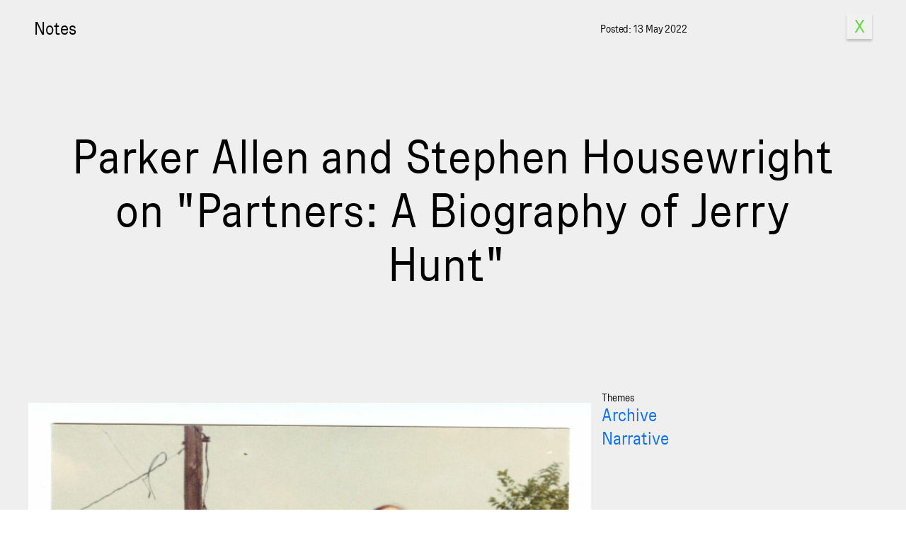

--- FILE ---
content_type: text/html; charset=utf-8
request_url: https://www.artresourcestransfer.org/resources/notes/parker-allen-and-stephen-housewright-on-partners-a-biography-of-jerry-hunt
body_size: 94609
content:
<!doctype html>
<html data-n-head-ssr lang="en" data-n-head="%7B%22lang%22:%7B%22ssr%22:%22en%22%7D%7D">
  <head >
    <title>Parker Allen and Stephen Housewright on &quot;Partners: A Biography of Jerry Hunt&quot;, 13 May 2022 | A.rt R.esources T.ransfer</title><meta data-n-head="ssr" charset="utf-8"><meta data-n-head="ssr" name="viewport" content="width=device-width, initial-scale=1, user-scalable=no"><meta data-n-head="ssr" name="format-detection" content="telephone=no"><meta data-n-head="ssr" data-hid="itemprop-description" itemprop="description" content="null"><meta data-n-head="ssr" data-hid="image" itemprop="image" content="https://artresourcestransfer.nyc3.digitaloceanspaces.com/art_media/parker-allen-and-stephen-housewright-on-partners-a-biography-of-jerry-hunt-2/_1200xAUTO_crop_center-center_none/StephenandJerry.jpg"><meta data-n-head="ssr" data-hid="twitter-card" name="twitter:card" content="summary"><meta data-n-head="ssr" data-hid="twitter-image" name="twitter:image" content="https://artresourcestransfer.nyc3.digitaloceanspaces.com/art_media/parker-allen-and-stephen-housewright-on-partners-a-biography-of-jerry-hunt-2/_1200xAUTO_crop_center-center_none/StephenandJerry.jpg"><meta data-n-head="ssr" data-hid="twitter-title" name="twitter:title" content="Parker Allen and Stephen Housewright on &quot;Partners: A Biography of Jerry Hunt&quot;, 13 May 2022 | A.rt R.esources T.ransfer"><meta data-n-head="ssr" data-hid="twitter-site" name="twitter:site" content="@ArtResourcesTr1"><meta data-n-head="ssr" data-hid="twitter-description" property="twitter:description" content="null"><meta data-n-head="ssr" data-hid="og-type" name="og:type" content="website"><meta data-n-head="ssr" data-hid="og-image" property="og:image" content="https://artresourcestransfer.nyc3.digitaloceanspaces.com/art_media/parker-allen-and-stephen-housewright-on-partners-a-biography-of-jerry-hunt-2/_1200xAUTO_crop_center-center_none/StephenandJerry.jpg"><meta data-n-head="ssr" data-hid="og-title" property="og:title" content="Parker Allen and Stephen Housewright on &quot;Partners: A Biography of Jerry Hunt&quot;, 13 May 2022 | A.rt R.esources T.ransfer"><meta data-n-head="ssr" data-hid="og-sitename" property="og:site_name" content="Parker Allen and Stephen Housewright on &quot;Partners: A Biography of Jerry Hunt&quot;, 13 May 2022 | A.rt R.esources T.ransfer"><meta data-n-head="ssr" data-hid="og-url" property="og:url" content="https://www.artresourcestransfer.org/resources/notes/parker-allen-and-stephen-housewright-on-partners-a-biography-of-jerry-hunt"><meta data-n-head="ssr" data-hid="og-description" property="og:description" content="null"><link data-n-head="ssr" rel="icon" type="image/x-icon" href="/favicon.ico"><link data-n-head="ssr" rel="icon" type="image/png" sizes="16x16" href="/favicon-16x16.png"><link data-n-head="ssr" rel="icon" type="image/png" sizes="32x32" href="/favicon-32x32.png"><link data-n-head="ssr" rel="icon" type="image/png" sizes="192x192" href="/android-chrome-192x192.png"><link data-n-head="ssr" rel="icon" type="image/png" sizes="512x512" href="/android-chrome-512x512.png"><link data-n-head="ssr" rel="apple-touch-icon" href="/apple-touch-icon.png"><link rel="preload" href="/_nuxt/e796bdc.js" as="script"><link rel="preload" href="/_nuxt/5d4a25a.js" as="script"><link rel="preload" href="/_nuxt/e5d08ca.js" as="script"><link rel="preload" href="/_nuxt/6c9693a.js" as="script"><link rel="preload" href="/_nuxt/0aaddfa.js" as="script"><link rel="preload" href="/_nuxt/c5a947e.js" as="script"><link rel="preload" href="/_nuxt/cd8e2cc.js" as="script"><style data-vue-ssr-id="12ba2d00:0 7e56e4e3:0">@font-face{font-family:"MOS";src:url(/fonts/mos_monotone_regular-beta-webfont.woff2) format("woff2"),url(/fonts/mos_monotone_regular-beta-webfont.woff) format("woff");font-weight:400;font-style:normal}:root{--mobile_base:10px;--tablet_base:14px;--desktop_base:16px;--xl_base:20px;--fs:1rem;--lh:1.4;--ls:0.05rem;--return:calc(var(--fs)*var(--lh));--return_x2:calc(var(--fs)*var(--lh)*2);--tiny:.9rem;--small:1.25rem;--reg:1.5rem;--large:4rem;--shadow:0rem 0.2rem 0.2rem rgba(0,0,0,0.2);--shadow_dark:0rem 0.2rem 0.2rem rgba(50,50,50,0.5);--margin:1rem;--margin_half:0.5rem;--margin_quarter:0.25rem;--edge:3rem;--edge_half:calc(var(--margin)*1.5);--edge_half_negative:calc(var(--margin)*-1.5);--margin_x2:2rem;--margin_x4:4rem;--margin_x6:6rem;--margin_x8:8rem;--margin_x12:12rem;--full_minus_margin_x8:calc(100% - var(--margin)*8);--return_x2_w_margin_x2:calc(var(--fs)*var(--lh)*2 + var(--margin)*2);--return_w_margin_x4:calc(var(--fs)*var(--lh) + var(--margin)*4);--full_minus_return_x2_w_margin_x4:calc(100% - var(--fs)*var(--lh)*2 - var(--margin)*4);--full_minus_return_x2_w_margin_half:calc(100% - var(--fs)*var(--lh)*2 - var(--margin)/2);--border:solid .05em #000;--green:#5dd53f;--blue:#0870f7;--lightblue:rgba(8,112,247,0.3);--gray:#d8d8d8;--darkgray:#7a7777;--lightgray:#f1f1f1;--offwhite:#f9f9f9;--yellow:#f8fc51;--red:#ff3200;--timer_color:#f1f1f1;--guide_color:#fff;--bg:transparent;--clr:#000}@media screen and (max-width:1194px){:root{--edge:2rem;--edge_half:var(--margin);--edge_half_negative:calc(var(--margin)*-1)}}@media screen and (max-width:600px){:root{--tiny:.9rem;--small:1.2rem;--reg:1.2rem;--large:2rem}}@media screen and (max-width:1001px){:root{--large:2rem}}@media screen and (min-width:1400px){:root{--large:3rem}}.caps{text-transform:uppercase}.i,em{font-style:italic}.b,strong{font-weight:400;background-color:#f8fc51;background-color:var(--yellow)}.right{text-align:right}.left{text-align:left!important}.center,.center *{text-align:center}.line{text-decoration:underline;text-decoration-thickness:.05em;text-underline-offset:.12em}.strikethrough{text-decoration:line-through;text-decoration-thickness:.05em}a.line:hover,button.line:hover{text-decoration:none}.text_exdent{padding-left:--edge_half;text-indent:--edge_half_negative}.inline,.inline *{display:inline}.fs--large,.fs--large *{font-size:4rem;font-size:var(--large);line-height:1.2}.fs--small,.fs--small *{font-size:1.25rem;font-size:var(--small);letter-spacing:-.01em}.fs--reg,.fs--reg *{font-size:1.5rem;font-size:var(--reg);letter-spacing:0}.fs--reg .fs--small,.fs--reg .fs--small *,.fs--tiny,.fs--tiny *{font-size:.9rem!important;font-size:var(--tiny)!important;line-height:1.2;letter-spacing:-.006rem}@media screen and (max-width:768px){.mfs--tiny,.mfs--tiny *{font-size:.9rem!important;font-size:var(--tiny)!important}}@media screen and (max-width:768px){.m--left{text-align:left!important}}.menu_header{position:relative}.menu_header .section_title:hover{opacity:0!important}.typed{position:relative}.typed:after{content:".";pointer-events:none;opacity:0}.typed.typed_hiding{opacity:0}.typed.typed_hiding .typed:not(.hidden){opacity:1}.typed_hover{color:#000;position:absolute;left:0;pointer-events:none}.word{visibility:hidden}.word.typed{visibility:visible}.word.typed:after{content:""}.seo{opacity:0;visibility:hidden;display:block;overflow:none;height:0;width:0;pointer-events:none}.text strong{font-weight:400;background-color:#f8fc51;background-color:var(--yellow)}.text p{margin-bottom:1.4rem;margin-bottom:var(--return)}.text p:last-child{margin-bottom:0}.text a,.text u{text-decoration:underline;text-decoration-thickness:.05em;text-underline-offset:.12em}@media(any-hover:hover){.text a:hover{text-decoration:none}}.text ul{box-sizing:border-box;padding-left:2rem;padding-left:var(--margin_x2);margin-bottom:1.4rem;margin-bottom:var(--return)}.text ol{padding-left:0;margin-left:0;list-style:none;counter-reset:text-counter}.text ol li{counter-increment:text-counter;position:relative;padding-left:3.5rem;text-indent:-1.5rem}.text ol li:before{text-indent:0;position:absolute;left:0;content:counter(text-counter) ".";display:inline-block;width:1.5rem}body,button,h1,h2,h3,h4,h5,h6,html,input,li,ol,p,pre,select,textarea,ul{padding:0;margin:0;font-family:"MOS",Arial,sans-serif;font-weight:400;font-size:1rem;font-size:var(--fs);line-height:1.4;line-height:var(--lh);letter-spacing:.05rem;letter-spacing:var(--ls);-webkit-appearance:none;-moz-appearance:none}body,html{font-size:16px;font-size:var(--desktop_base);-webkit-font-smoothing:antialiased;-moz-osx-font-smoothing:grayscale}@media screen and (max-width:600px){body,html{font-size:10px;font-size:var(--mobile_base)}}@media screen and (max-width:1194px){body,html{font-size:14px;font-size:var(--tablet_base)}}@media screen and (min-width:1400px){body,html{font-size:20px;font-size:var(--xl_base)}}@media(min-width:1194px)and (max-height:660px){body,html{font-size:16px;font-size:var(--desktop_base)}}@media screen and (max-width:768px){[data-device=desktop]{display:none!important}}@media screen and (min-width:769px){[data-device=mobile]{display:none!important}}@media screen and (max-width:768px){.mobile_block{display:block!important}}figure{margin:0}a{text-decoration:none;color:inherit}a,button,input,textarea{outline:none}a,button{-webkit-tap-highlight-color:rgba(0,0,0,0)}button,fieldset,input{border-radius:none;padding:0;margin:0;background:transparent;border:none}.no-wrap,.no-wrap *{white-space:nowrap!important}.grouped{display:inline-block;vertical-align:middle}select{background:transparent;background-position:center right .5rem;background-repeat:no-repeat;background-size:1rem;background-image:url("data:image/svg+xml;charset=utf-8,%3Csvg width='54' height='36' fill='none' xmlns='http://www.w3.org/2000/svg'%3E%3Cpath fill-rule='evenodd' clip-rule='evenodd' d='M54 1.916L52.482 0 27 32.167 1.518 0 0 1.916 27 36 54 1.916z' fill='%23000'/%3E%3C/svg%3E")}select.field.field--trans{background-position:center right .5rem;background-repeat:no-repeat;background-size:1rem;background-image:url("data:image/svg+xml;charset=utf-8,%3Csvg width='54' height='36' fill='none' xmlns='http://www.w3.org/2000/svg'%3E%3Cpath fill-rule='evenodd' clip-rule='evenodd' d='M54 1.916L52.482 0 27 32.167 1.518 0 0 1.916 27 36 54 1.916z' fill='%23000'/%3E%3C/svg%3E")}button,input,select{color:#000;-webkit-appearance:none;-moz-appearance:none;appearance:none;border-radius:0}.using_keyboard a:focus,.using_keyboard button:focus,.using_keyboard input[type=submit]:focus,.using_keyboard select:focus{background:#d8d8d8;background:var(--gray)}textarea{border-radius:0;-webkit-appearance:none;-moz-appearance:none;appearance:none}.point,button,input[type=submit]{cursor:pointer}.zoomIn{cursor:zoom-in}figure.img{margin:0}figure.img img{display:block;width:100%;transition:opacity .2s ease-in}figure.img img.img_loading{opacity:0}figure.img figcaption em,figure.img figcaption i,figure.img figcaption strong{font-style:normal;text-decoration:underline;text-decoration-thickness:.05em;text-underline-offset:.12em}.warning,.warning *{color:#ff3200;color:var(--red)}.approved,.approved *{color:#5dd53f;color:var(--green)}.video_wrapper{width:100%;height:100%;display:flex;flex-direction:column;justify-content:center;align-items:center}.video_wrapper .vimeo_player iframe,.video_wrapper .youtube_player{max-width:100%;width:50rem;height:30rem}@media screen and (max-width:768px){.video_wrapper .vimeo_player iframe,.video_wrapper .youtube_player{width:calc(100% - 2rem);width:calc(100% - var(--margin)*2);height:20rem}}.hidden{opacity:0}.hidden,.removed{pointer-events:none}.removed{display:none!important}.modal{position:fixed;top:0;left:0;background:#fff;width:100%;height:100%;z-index:100}.modal.modal--scroll{height:100vh;overflow-y:scroll}.modal .modal--sidescroll{height:100vh;width:100vw;white-space:nowrap;overflow-x:scroll;overflow-y:hidden}.modal .modal--sidescroll .end_scroll{display:inline-block;width:2rem;width:var(--margin_x2);height:100%}#logged_in_button,#menu_toggle,#previous_button{transition:opacity .2s ease-in}#logged_in_button.menu_icon_hidden,#menu_toggle.menu_icon_hidden,#previous_button.menu_icon_hidden{opacity:0;pointer-events:none}.nav_nextto{position:fixed;top:1.2rem;top:calc(var(--edge)/2*0.8);right:5.9rem;right:calc(var(--edge) + var(--reg)*1.6 + var(--margin_half));z-index:12}.btn{display:block;height:2.25rem;height:calc(var(--reg)*1.5);text-align:center;line-height:2.25rem;line-height:calc(var(--reg)*1.5);font-size:1.5rem;font-size:var(--reg);box-sizing:border-box;padding-left:.45rem;padding-left:calc(var(--margin_quarter)*1.8);padding-right:.45rem;padding-right:calc(var(--margin_quarter)*1.8)}.btn .btn--icon{display:inline-block;vertical-align:middle;height:1.35rem;height:calc(var(--reg)*0.9);width:1.5rem;width:var(--reg)}.btn .btn--icon.btn--random{margin-bottom:.2rem}.btn .btn--icon.btn--direction{height:1.95rem;height:calc(var(--reg)*1.3);margin-bottom:.15rem}.btn .btn--icon.direction_asc{transform:rotate(180deg)}.btn.btn--outline{background:transparent;border:.05em solid #000;border:var(--border);vertical-align:top;margin-left:.5rem;margin-left:var(--margin_half)}.btn.btn--bottom_left{position:absolute;left:1rem;left:var(--margin);bottom:1rem;bottom:var(--margin)}@media screen and (max-width:600px){.btn.btn--bottom_left.btn--m_inline{position:relative;left:unset;margin-left:calc(20% + .4rem);margin-left:calc(20% + var(--margin)*2/5);margin-top:.5rem;margin-top:var(--margin_half);bottom:unset}}@media screen and (max-width:600px){.btn.btn--alphabet{padding-left:0!important}}.btn.btn--right{bottom:0;top:0;margin:auto}.btn.btn--right,.btn.btn--top_right{position:absolute;right:1rem;right:var(--margin)}.btn.btn--top_right{top:1rem;top:var(--margin)}.btn.fs--small{font-size:1.25rem;font-size:var(--small)}.btn.fs--tiny{height:auto;line-height:normal;padding-top:.25rem;padding-top:var(--margin_quarter);padding-bottom:.25rem;padding-bottom:var(--margin_quarter)}.btn.btn--nav{right:3rem;right:var(--edge)}.btn.btn--nav,.btn.btn--nav_nextto{position:fixed;height:2.25rem;height:calc(var(--reg)*1.5);line-height:2.325rem;line-height:calc(var(--reg)*1.55);top:1.2rem;top:calc(var(--edge)/2*0.8);z-index:12}.btn.btn--nav_nextto{right:5.9rem;right:calc(var(--edge) + var(--reg)*1.6 + var(--margin_half))}.btn.btn--nav_nextto_two{position:fixed;top:1.2rem;top:calc(var(--edge)/2*0.8);right:8.8rem;right:calc(var(--edge) + var(--reg)*3.2 + var(--margin));z-index:12}.btn.btn--nav_aside,.btn.btn--nav_nextto_two,.btn.btn--navheight{height:2.25rem;height:calc(var(--reg)*1.5);line-height:2.325rem;line-height:calc(var(--reg)*1.55)}.btn.btn--inline{display:inline-block;margin-right:.5rem;margin-right:var(--margin_half)}.btn.btn--inline:last-child{margin-right:0}@media screen and (max-width:600px){.btn.btn--inline{display:inline-block;text-align:left!important;height:auto}.btn.btn--inline.btn--m_height{height:2.1rem;height:calc(var(--reg)*1.4)}.btn.btn--inline.btn--m_inline{display:inline-block}}@media screen and (max-width:768px){.btn.btn--options{display:inline-block;width:calc(100% - 2.4rem);width:calc(100% - var(--margin_x2)*1.2);margin-bottom:1rem;margin-bottom:var(--margin)}.btn.btn--cancel{vertical-align:top}}.btn.btn--type_sqr,.btn.btn-sqr{width:2.25rem;width:calc(var(--reg)*1.5)}.btn.btn--offset{transform:translateX(-.45rem);transform:translateX(calc(var(--margin_quarter)*-1.8))}.btn.btn--white{background:#fff}.btn.btn--gray{background:#d8d8d8;background:var(--gray)}.btn.btn--lightgray{background:#f1f1f1;background:var(--lightgray)}.btn.btn--yellow{background:#f8fc51;background:var(--yellow)}.btn.btn--black{background:#000}.btn.btn--active{color:#5dd53f;color:var(--green);background:#000}.btn.btn--shadow{box-shadow:0 .2rem .2rem rgba(0,0,0,.2);box-shadow:var(--shadow)}.btn.btn--clr{color:#000;color:var(--clr)}.btn.btn--disabled{opacity:.4}.btn.btn--disabled,.btn[disabled=disabled]{cursor:auto;pointer-events:none}@media(any-hover:hover){.btn:not(.btn--nohov):hover{color:#5dd53f;color:var(--green);background:#000!important}.btn.btn--nohov:hover{box-shadow:none}}.field--checkbox{transform:translateX(-.25rem);transform:translateX(calc(var(--margin_quarter)*-1));margin-bottom:.5rem;margin-bottom:var(--margin_half)}.field--checkbox input[type=checkbox]{position:relative;cursor:pointer;display:inline-block;vertical-align:middle;border:.05em solid #000;border:var(--border);margin-right:.5rem;margin-right:var(--margin_half);outline:none;width:1.8rem;width:calc(var(--reg)*1.2);height:1.8rem;height:calc(var(--reg)*1.2)}.field--checkbox input[type=checkbox]:checked:before{content:"";position:absolute;width:.5rem;width:var(--margin_half);height:1rem;height:var(--margin);top:.05rem;left:0;right:0;margin:auto;background:transparent;border-right:2px solid #000;border-bottom:2px solid #000;transform:rotate(45deg)}@media screen and (max-width:768px){.field--checkbox input[type=checkbox]:checked:before{top:-.05rem;transform:rotate(45deg) scale(.7)}}.field--checkbox label{position:relative;display:inline-block;vertical-align:middle}textarea.field{border:.05em solid #000;border:var(--border);padding-left:.25rem;padding-left:var(--margin_quarter);padding-right:.25rem;padding-right:var(--margin_quarter);margin-bottom:.5rem;margin-bottom:var(--margin_half);outline:none;min-height:8rem;min-height:var(--margin_x8);width:100%;resize:none}textarea.field.field--full{box-sizing:border-box;transform:translateX(-.25rem);transform:translateX(calc(var(--margin_quarter)*-1));width:calc(100% + .25rem);width:calc(100% + var(--margin_quarter))}textarea.field::-moz-placeholder{color:#000}textarea.field:-ms-input-placeholder{color:#000}textarea.field::placeholder{color:#000}input.field,select.field{border:.05em solid #000;border:var(--border);padding-left:.25rem;padding-left:var(--margin_quarter);padding-right:.25rem;padding-right:var(--margin_quarter);margin-bottom:.5rem;margin-bottom:var(--margin_half);outline:none}input.field::-moz-placeholder,select.field::-moz-placeholder{color:#000}input.field:-ms-input-placeholder,select.field:-ms-input-placeholder{color:#000}input.field::placeholder,select.field::placeholder{color:#000}input.field.field--warning,select.field.field--warning{color:#ff3200;color:var(--red);border-color:#ff3200;border-color:var(--red)}input.field.field--warning::-moz-placeholder,select.field.field--warning::-moz-placeholder{color:#ff3200;color:var(--red)}input.field.field--warning:-ms-input-placeholder,select.field.field--warning:-ms-input-placeholder{color:#ff3200;color:var(--red)}input.field.field--warning::placeholder,select.field.field--warning::placeholder{color:#ff3200;color:var(--red)}input.field.field--full,select.field.field--full{display:block;width:100%;box-sizing:border-box;transform:translateX(-.25rem);transform:translateX(calc(var(--margin_quarter)*-1));width:calc(100% + .25rem);width:calc(100% + var(--margin_quarter))}input.field.field--half,select.field.field--half{vertical-align:top;width:50%}input.field.field--half,input.field.field--third,select.field.field--half,select.field.field--third{display:inline-block;box-sizing:border-box;transform:translateX(-.25rem);transform:translateX(calc(var(--margin_quarter)*-1))}input.field.field--third,select.field.field--third{width:calc(33.33% - .08333rem);width:calc(33.33% - var(--margin_quarter)/3)}select.field{cursor:pointer}select.field.field--disabled{cursor:auto;pointer-events:none;opacity:.4}select.field.field--inline{display:inline}p.max_char_warning{margin-top:-.25rem;margin-top:calc(var(--margin_quarter)*-1);margin-bottom:.5rem;margin-bottom:var(--margin_half)}.btm--m1+p.max_char_warning{margin-top:-.5rem;margin-top:calc(var(--margin)*-0.5)}.btm--m2+p.max_char_warning{margin-top:-1.5rem;margin-top:calc(var(--margin)*-1.5)}.field.field--trans{background:transparent}.field.field--max_4{max-width:4rem;max-width:var(--margin_x4)}.field.field--max_8{max-width:8rem;max-width:var(--margin_x8)}input.field.field--sans_num::-webkit-inner-spin-button,input.field.field--sans_num::-webkit-outer-spin-button{-webkit-appearance:none;margin:0}input[type=number].field.field--sans_num{-moz-appearance:textfield}input.field.field--half+input.field.field--half,input.field.field--half+select.field.field--half,input.field.field--third+input.field.field--third,select.field.field--half+input.field.field--half,select.field.field--half+select.field.field--half,select.field.field--third+select.field.field--third{transform:translateX(0)}input.field.field--third+input.field.field--third+input.field.field--third,select.field.field--third+select.field.field--third+select.field.field--third{transform:translateX(.25rem);transform:translateX(var(--margin_quarter))}.search_dialog.sd--inline{display:inline-block}@media screen and (max-width:768px){.search_dialog{display:flex;align-content:space-around;flex-direction:row;justify-content:space-between}}.search_dialog .search_bar{overflow:hidden}.search_dialog .search_bar .placeholder{white-space:nowrap}.search_bar{position:relative;width:calc(100% - 6rem);width:calc(100% - var(--margin)*6);vertical-align:bottom;display:flex}@media screen and (max-width:768px){.search_bar{width:calc(100% - 4.5rem);width:calc(100% - var(--margin)*4.5)}}.search_bar input{flex-basis:100%;width:100%}.search_bar .placeholder{position:absolute;left:.25rem;left:var(--margin_quarter);pointer-events:none}.search_bar+.btn{transform:translateX(-.25rem)}@media screen and (max-width:768px){.search_bar+.btn{transform:translateX(-.125rem)}}ul.ul--col{list-style:none;padding:0;margin:0}ul.ul--vcol_4{-moz-column-count:4;column-count:4;grid-column-gap:1rem;-moz-column-gap:1rem;column-gap:1rem;grid-column-gap:var(--margin);-moz-column-gap:var(--margin);column-gap:var(--margin)}@media screen and (max-width:768px){ul.ul--vcol_4{-moz-column-count:2;column-count:2}}ul.ul--inline{list-style:none;padding:0;margin:0}ul.ul--inline li{display:inline-block;padding:0;margin:0}ul li.ul_no_comma{height:1.5rem;height:var(--reg)}ul li.li--alts:nth-child(odd){background:#f1f1f1;background:var(--lightgray)}ul.ul--comma li:not(:last-child):not(.ul_no_comma):after{content:", ";display:inline-block;margin-right:.25rem;margin-right:var(--margin_quarter)}ul.ul--comma li.fs--tiny:not(:last-child):not(.ul_no_comma):after{margin-right:.2rem}ul.ul--comma.ul--and li:last-child:before{content:" and ";display:inline-block;margin-right:.25rem;margin-right:var(--margin_quarter)}ul.ul--comma.ul--and li:first-child:before{display:none!important}ul.ul--comma.ul--and li.ul_no_comma+li:last-child:before{content:""}.fade_in{transition:opacity .2s ease-in}.hide{opacity:0}.clr_white{color:#fff}.bg_c_white{background:#fff}.clr_green{color:#5dd53f;color:var(--green)}.bg_c_green{background:#5dd53f;background:var(--green)}.clr_black{color:#000}.bg_c_black{background:#000}.clr_yellow{color:#f8fc51;color:var(--yellow)}.bg_c_yellow{background:#f8fc51;background:var(--yellow)}.clr_dgray{color:#7a7777;color:var(--darkgray)}.bg_c_dgray{background:#7a7777;background:var(--darkgray)}.clr_gray{color:#d8d8d8;color:var(--gray)}.bg_c_gray{background:#d8d8d8;background:var(--gray)}.clr_lgray{color:#f1f1f1;color:var(--lightgray)}.bg_c_lgray{background:#f1f1f1;background:var(--lightgray)}.bg_c_offwhite{background:#f9f9f9;background:var(--offwhite)}.clr_blue{color:#0870f7;color:var(--blue)}.bg_c_blue{background:#0870f7;background:var(--blue)}.bg_c_lightblue{background:rgba(8,112,247,.3);background:var(--lightblue)}.shadow{box-shadow:0 .2rem .2rem rgba(0,0,0,.2);box-shadow:var(--shadow)}@media(any-hover:hover){.shadow:hover{box-shadow:0 0 0 transparent}}.offset{transform:translateX(-.5rem);transform:translateX(calc(var(--margin_half)*-1))}figure.lightbox_image{height:calc(100vh - 3rem);height:calc(100vh - var(--margin_x2)*1.5)}figure.lightbox_image img{position:relative;margin:0 auto;width:auto;height:auto;max-width:100%;max-height:100%}.after{position:relative}.after:after{content:"";position:absolute;top:0;left:-.5rem;width:calc(100% + .5rem);width:calc(100% + var(--margin_half));height:100%;z-index:-1}.after .after_above{z-index:2}.after.after--0{z-index:0}.after.after--lg:after{background-color:#f1f1f1;background-color:var(--lightgray)}.after.after--g:after{background-color:#d8d8d8;background-color:var(--gray)}.after.after--shadow:after{box-shadow:0 .2rem .2rem rgba(0,0,0,.2);box-shadow:var(--shadow)}.carousel{position:relative}.carousel *{outline:none}.carousel .slick-arrow{z-index:10;position:absolute;top:50%;transform:translateY(-50%);overflow:hidden;color:transparent;width:1rem;width:var(--margin);height:2rem;height:var(--margin_x2);background-color:transparent;background-repeat:no-repeat;background-position:50%;background-size:100%;width:1.5rem;width:calc(var(--margin)*1.5);border:.25rem solid #f1f1f1;border:solid var(--margin_quarter) var(--lightgray);background-color:#f1f1f1;background-color:var(--lightgray);box-shadow:0 .2rem .2rem rgba(0,0,0,.2);box-shadow:var(--shadow)}@media(any-hover:hover){.carousel .slick-arrow:hover{border:.25rem solid #000;border:var(--margin_quarter) solid #000;background-color:#000}}.carousel .slick-arrow.slick-disabled{opacity:0}.carousel .slick-arrow.slick-prev{left:-1.75rem;left:calc(var(--margin)*-1.75)}.carousel .slick-arrow.slick-prev:before{content:"<";position:absolute;top:0;left:0;height:1.5rem;height:calc(var(--margin)*1.5);width:1rem;width:var(--margin);font-size:1.5rem;font-size:var(--reg);line-height:1.6rem;line-height:calc(var(--margin)*1.6);color:#000}@media screen and (max-width:600px){.carousel .slick-arrow.slick-prev{left:-.5rem;left:calc(var(--margin)*-0.5)}}@media(any-hover:hover){.carousel .slick-arrow.slick-prev:hover:before{color:#5dd53f;color:var(--green)}}.carousel .slick-arrow.slick-next{right:-1.5rem;right:calc(var(--margin)*-1.5)}.carousel .slick-arrow.slick-next:before{content:">";position:absolute;top:0;left:0;height:1.5rem;height:calc(var(--margin)*1.5);width:1rem;width:var(--margin);font-size:1.5rem;font-size:var(--reg);line-height:1.6rem;line-height:calc(var(--margin)*1.6);color:#000}@media screen and (max-width:600px){.carousel .slick-arrow.slick-next{right:-.5rem;right:calc(var(--margin)*-0.5)}}@media(any-hover:hover){.carousel .slick-arrow.slick-next:hover:before{color:#5dd53f;color:var(--green)}}.carousel .carousel_half{box-sizing:border-box;padding-left:.5rem;padding-left:var(--margin_half);padding-right:.5rem;padding-right:var(--margin_half)}.carousel .carousel_margin{margin-right:1rem;margin-right:var(--margin)}.carousel .carousel_padding{padding-right:2rem;padding-right:var(--margin_x2);box-sizing:border-box}.carousel.carousel--rightbleed{margin-left:2.5rem;margin-left:calc(var(--edge) - var(--margin_half))}.carousel.carousel--rightbleed .slick-arrow.slick-prev{left:-1rem;left:calc(var(--margin)*-1)}.carousel.carousel--rightbleed .slick-arrow.slick-next{right:2rem;right:calc(var(--edge) - var(--margin))}.carousel.carousel--offset .slick-arrow.slick-prev{left:-2rem;left:calc(var(--margin)*-2)}.carousel.carousel--offset .slick-arrow.slick-next{right:-2rem;right:calc(var(--margin)*-2)}.carousel.carousel--offset_1 .slick-arrow.slick-prev{left:-1rem;left:calc(var(--margin)*-1)}.carousel.carousel--offset_1 .slick-arrow.slick-next{right:-1rem;right:calc(var(--margin)*-1)}.carousel.carousel--inset .slick-arrow.slick-prev{left:2rem;left:calc(var(--margin)*2)}.carousel.carousel--inset .slick-arrow.slick-next{right:2rem;right:calc(var(--margin)*2)}.carousel.carousel--edge .slick-arrow.slick-prev{left:3rem;left:var(--edge)}.carousel.carousel--edge .slick-arrow.slick-next{right:3rem;right:var(--edge)}.carousel.carousel--m1 .slick-arrow.slick-prev{left:1rem;left:var(--margin)}.carousel.carousel--m1 .slick-arrow.slick-next{right:1rem;right:var(--margin)}.carousel.carousel--mhalf_p .slick-arrow.slick-prev{left:.5rem;left:var(--margin_half)}.carousel.carousel--mhalf_p .slick-arrow.slick-next{right:.5rem;right:var(--margin_half)}.carousel.carousel--mhalf .slick-arrow.slick-prev{left:-.5rem;left:calc(var(--margin_half)*-1)}.carousel.carousel--mhalf .slick-arrow.slick-next{right:-.5rem;right:calc(var(--margin_half)*-1)}.carousel.carousel--0 .slick-arrow.slick-prev{left:0}.carousel.carousel--0 .slick-arrow.slick-next{right:0}.carousel.carousel--maxheight,.carousel.carousel--maxheight .collection_slide{max-height:700px}.carousel .carousel_slide_notes{box-sizing:border-box;padding-top:.5rem;padding-top:var(--margin_half);padding-left:.5rem;padding-left:var(--margin_half);padding-right:.5rem;padding-right:var(--margin_half)}.carousel .carousel_slide_notes .notes_thumb{margin:0 auto;width:calc(100% - 1rem);width:calc(100% - var(--margin))}.thumb_guide{height:100vh;width:100%;display:block;box-sizing:border-box;position:relative;padding:1rem 3rem;padding:var(--margin) var(--edge);background-color:#fff;background-color:var(--guide_color)}@media screen and (max-width:768px){.thumb_guide{height:32rem}}.thumb_guide.featured_thumb h1{margin-top:1rem;margin-top:var(--margin);position:absolute}.thumb_guide .thumb_excerpt{position:absolute;top:0;left:0;right:0;bottom:0;margin:auto;z-index:1;display:flex;flex-direction:column;justify-content:center;align-items:center;-webkit-user-select:none;-moz-user-select:none;-ms-user-select:none;user-select:none;width:calc(100% - 12rem);width:calc(100% - var(--edge)*4)}@media screen and (max-width:768px){.thumb_guide .thumb_excerpt{width:calc(100% - 3rem);width:calc(100% - var(--edge));transform:translateY(2rem);transform:translateY(var(--margin_x2))}}.thumb_guide .thumb_excerpt div,.thumb_guide .thumb_excerpt p{display:inline;line-height:1.2!important}.thumb_guide .thumb_excerpt p{padding-left:.25rem;padding-left:var(--margin_quarter);padding-right:.25rem;padding-right:var(--margin_quarter);background-color:#fff;background-color:var(--guide_color);box-shadow:0 .2rem .2rem rgba(50,50,50,.5);box-shadow:var(--shadow_dark)}.thumb_guide figure.img.guide_image{position:relative;width:100%;margin-top:4.8rem;margin-top:var(--return_x2_w_margin_x2);height:calc(100% - 6.8rem);height:var(--full_minus_return_x2_w_margin_x4);overflow:hidden}@media screen and (max-width:768px){.thumb_guide figure.img.guide_image{margin-top:5.4rem;margin-top:var(--return_w_margin_x4)}}.thumb_guide figure.img.guide_image img{top:0;left:0;right:0;bottom:0;margin:auto;position:absolute;width:auto;height:auto;min-width:100vw;min-height:100%}.thumb_guide.thumb_small{height:60vh;padding:.5rem 1rem;padding:var(--margin_half) var(--margin)}.thumb_guide.thumb_small .thumb_excerpt div,.thumb_guide.thumb_small .thumb_excerpt p{line-height:1.2!important}.thumb_guide.thumb_small figure.img.guide_image{margin-top:1.4rem;margin-top:var(--return);height:calc(100% - 3.3rem);height:var(--full_minus_return_x2_w_margin_half)}.news_thumb{padding:.5rem;padding:var(--margin_half);display:flex;flex-direction:column;min-height:10rem}.news_thumb figure img{width:auto;height:auto;max-width:100%;max-height:25rem}.news_row{position:relative;padding-top:.5rem;padding-top:var(--margin_half);padding-bottom:.5rem;padding-bottom:var(--margin_half);display:flex;flex-direction:row;flex-wrap:nowrap}.news_row figure{display:block;box-sizing:border-box;padding-left:1rem}.news_row figure img{display:block;width:auto;margin-left:auto;max-width:100%;max-height:15rem}.news_row .news_content{box-sizing:border-box;padding-right:1rem;padding-right:var(--margin);padding-bottom:1.5rem;padding-bottom:calc(var(--margin)*1.5)}.news_row.news_large .news_content{flex-basis:66.66%;width:66.66%;padding-right:6rem;padding-right:calc(var(--edge)*2)}.news_row.news_large figure{flex-basis:33.33%;width:33.33%}.news_row.news_medium .news_content{flex-basis:calc(100% - 8rem);flex-basis:var(--full_minus_margin_x8);width:calc(100% - 8rem);width:var(--full_minus_margin_x8)}.news_row.news_medium figure{flex-basis:8rem;flex-basis:var(--margin_x8);width:8rem;width:var(--margin_x8)}.news_row.news_small .news_content{flex-basis:calc(100% - 8rem);flex-basis:var(--full_minus_margin_x8);width:calc(100% - 8rem);width:var(--full_minus_margin_x8)}.news_row.news_small figure{flex-basis:8rem;flex-basis:var(--margin_x8);width:8rem;width:var(--margin_x8)}.news_row .news_tags{position:absolute;bottom:.5rem;bottom:var(--margin_half)}.book_thumb{position:relative;height:100%;padding-bottom:1rem;padding-bottom:var(--margin);z-index:3;transition:opacity .15s ease-in}.book_thumb .book_thumb_description p{display:none}.book_thumb .book_thumb_description p:first-child{display:block}.book_thumb.thumb--browsing{width:30vw;display:inline-block;vertical-align:top;white-space:normal;margin-top:1rem;margin-top:var(--margin);box-sizing:border-box;height:calc(100vh - 2rem);height:calc(100vh - var(--margin)*2);margin-left:1rem;margin-left:var(--margin);margin-right:1rem;margin-right:var(--margin)}.book_thumb.thumb--browsing:after{content:"";z-index:-1;top:-.5rem;top:calc(var(--margin)*-0.5);left:-.5rem;left:calc(var(--margin)*-0.5);width:calc(100% + 1rem);width:calc(100% + var(--margin));height:inherit;position:absolute;background:#fff}.book_thumb.thumb--browsing figure img{width:auto;max-width:100%;max-height:28vw}@media screen and (max-width:768px){.book_thumb.thumb--browsing{width:80vw}.book_thumb.thumb--browsing figure img{max-height:28rem}}.book_thumb.thumb--collection{width:100%;height:calc(100vh - 4rem);height:calc(100vh - var(--margin)*4);display:block;margin-left:0;margin-right:0}.book_thumb.thumb--collection .book_thumb_add_to_cart{position:relative;z-index:10}.book_thumb.thumb--collection .thumb--tags{padding-top:1rem;padding-top:var(--margin);width:100%;background:linear-gradient(hsla(0,0%,100%,0),#fff,#fff)}@media(min-width:1194px)and (max-height:660px){.book_thumb.thumb--collection figure img{max-height:20rem}.book_thumb.thumb--collection .thumb--tags{display:none}}.book_thumb .thumb--tags{position:absolute;padding-bottom:.5rem;padding-bottom:var(--margin_half);bottom:.5rem;bottom:var(--margin_half);left:0}.book_thumb figure+h1{margin-top:.5rem;margin-top:var(--margin_half)}.book_thumb a{display:block}.book_thumb .btn{opacity:0}@media(any-hover:hover){.book_thumb:hover:after{content:"";z-index:-1;top:-.5rem;top:calc(var(--margin)*-0.5);left:-.5rem;left:calc(var(--margin)*-0.5);width:calc(100% + 1rem);width:calc(100% + var(--margin));height:inherit;position:absolute;background:#fff;box-shadow:0 .2rem .2rem rgba(0,0,0,.2);box-shadow:var(--shadow)}.book_thumb:hover .btn{opacity:1}}figure.press_thumb_video{width:100%}figure.press_thumb_video video{display:block;width:100%}.library_thumb{padding-bottom:1rem;padding-bottom:var(--margin);margin-bottom:1rem;margin-bottom:var(--margin)}.library_thumb figure.img img{width:auto;max-width:100%;height:auto;max-height:30rem}.publisher_thumb{position:relative;padding:.5rem;padding:var(--margin_half);margin-bottom:1rem;margin-bottom:var(--margin)}.publisher_thumb .publisher_logo{position:absolute;top:.5rem;top:var(--margin_half);right:.5rem;right:var(--margin_half);width:2rem;width:var(--margin_x2)}.publisher_thumb .publisher_example{width:100%;height:15rem;margin-top:.5rem;margin-top:var(--margin_half);margin-bottom:.5rem;margin-bottom:var(--margin_half)}.publisher_thumb .publisher_example img{display:block;width:auto;height:auto;max-height:15rem;max-width:100%;margin:0 auto}.notes_thumb{position:relative;z-index:2}.notes_thumb.thumb--top{margin-top:.5rem;margin-top:var(--margin_half)}.notes_thumb:after{z-index:-1;content:"";position:absolute;left:-.5rem;left:calc(var(--margin)*-0.5);top:-.5rem;top:calc(var(--margin)*-0.5);width:calc(100% + 1rem);width:calc(100% + var(--margin));height:calc(100% + 1rem);height:calc(100% + var(--margin));background-color:transparent;background-color:var(--bg);box-shadow:0 .2rem .2rem rgba(0,0,0,.2);box-shadow:var(--shadow)}.notes_thumb:hover:after{box-shadow:none}.notes_row{position:relative;z-index:2}.notes_row:after{content:"";z-index:-1;position:absolute;background-color:transparent;background-color:var(--bg);width:calc(100% + 6rem);width:calc(100% + var(--edge)*2);height:100%;left:-3rem;left:calc(var(--edge)*-1);top:0}.grid{width:100%;box-sizing:border-box;padding-left:1rem;padding-left:var(--margin);padding-right:1rem;padding-right:var(--margin);display:flex;flex-direction:row;flex-wrap:wrap;align-items:flex-start}.grid.grid--start{justify-content:flex-start;align-content:flex-start}.grid.grid--sans_p{padding-left:0;padding-right:0}.grid.grid--full{padding-left:3rem;padding-left:var(--edge);padding-right:3rem;padding-right:var(--edge)}.grid.grid--full_offset{padding-left:2.5rem;padding-left:calc(var(--edge) - var(--margin)/2);padding-right:2.5rem;padding-right:calc(var(--edge) - var(--margin)/2)}.grid.grid--full_offset_m1{padding-left:2rem;padding-left:calc(var(--edge) - var(--margin));padding-right:2rem;padding-right:calc(var(--edge) - var(--margin))}.grid.grid--full_inset{padding-left:1rem;padding-left:var(--margin);padding-right:1rem;padding-right:var(--margin)}.grid.grid--center{align-items:center}.grid .col{box-sizing:border-box;margin-right:1rem;margin-right:var(--margin)}.grid .col.col--sticky{position:-webkit-sticky;position:sticky;top:0}@media screen and (max-width:768px){.grid .col.col--sticky{position:relative;top:unset}}.grid .col.col--bottom{align-self:flex-end}.grid .col.col--offset{padding-left:.5rem;padding-left:var(--margin_half);padding-right:.5rem;padding-right:var(--margin_half)}.grid .col.col--inset{padding-left:3rem;padding-left:var(--edge);padding-right:3rem;padding-right:var(--edge)}.grid .col.col--reset{padding-left:0;padding-right:0}.grid .col.col--margin_inset{margin-left:1rem;margin-left:var(--margin);margin-right:1rem!important;margin-right:var(--margin)!important}.grid .col.col--outset{width:calc(100% + .5rem);width:calc(100% + var(--margin_half));flex-basis:calc(100% + 0.5rem);flex-basis:calc(100% + var(--margin_half))}.grid .col.col--inset_half{flex-basis:100%;width:100%;padding-left:1.5rem;padding-left:calc(var(--edge)/2);padding-right:1.5rem;padding-right:calc(var(--edge)/2);margin-left:1.5rem;margin-left:calc(var(--edge)/2);margin-right:1.5rem;margin-right:calc(var(--edge)/2)}.grid .col.col--inset_m1{flex-basis:100%;width:100%;padding-left:1rem;padding-left:var(--margin);padding-right:1rem;padding-right:var(--margin);margin-left:1rem;margin-left:var(--margin);margin-right:1rem;margin-right:var(--margin)}.grid .col.col--bleed{width:calc(100% - 2.5rem);width:calc(100% - var(--edge) + var(--margin_half));flex-basis:calc(100% - 2.5rem);flex-basis:calc(100% - var(--edge) + var(--margin_half))}.grid .col.col--full{flex-basis:100%;width:100%;margin-right:0}.grid .col.col--1_2{flex-basis:calc(50% - 0.5rem);flex-basis:calc(50% - var(--margin_half));width:calc(50% - .5rem);width:calc(50% - var(--margin_half))}.grid .col.col--1_2.col--xtra{flex-basis:calc(50% - 0.75rem);flex-basis:calc(50% - var(--margin_half) - var(--margin_quarter));width:calc(50% - .75rem);width:calc(50% - var(--margin_half) - var(--margin_quarter));margin-right:1.5rem;margin-right:calc(var(--margin)*1.5)}.grid .col.col--1_2.col--tile:nth-of-type(2n),.grid .col.col--1_2.col--xtra.col--child:nth-child(2n){margin-right:0}.grid .col.col--1_4{flex-basis:calc(25% - 0.75rem);flex-basis:calc(25% - var(--margin)*3/4);width:calc(25% - .75rem);width:calc(25% - var(--margin)*3/4)}.grid .col.col--1_4.col--tile:nth-of-type(4n){margin-right:0}.grid .col.col--3_4{flex-basis:calc(75% - 0.25rem);flex-basis:calc(75% - var(--margin)/4);width:calc(75% - .25rem);width:calc(75% - var(--margin)/4)}.grid .col.col--1_3{flex-basis:calc(33.33% - 0.66667rem);flex-basis:calc(33.33% - var(--margin)*2/3);width:calc(33.33% - .66667rem);width:calc(33.33% - var(--margin)*2/3)}.grid .col.col--1_3.col--tile:nth-of-type(3n){margin-right:0}.grid .col.col--2_3{flex-basis:calc(66.66% - 0.33333rem);flex-basis:calc(66.66% - var(--margin)*1/3);width:calc(66.66% - .33333rem);width:calc(66.66% - var(--margin)*1/3)}.grid .col.col--1_6{flex-basis:calc(16.66% - 0.83333rem);flex-basis:calc(16.66% - var(--margin)*5/6);width:calc(16.66% - .83333rem);width:calc(16.66% - var(--margin)*5/6)}.grid .col.col--1_6.col--tile:nth-of-type(6n){margin-right:0}.grid .col.col--5_6{flex-basis:calc(83.33% - 0.16667rem);flex-basis:calc(83.33% - var(--margin)/6);width:calc(83.33% - .16667rem);width:calc(83.33% - var(--margin)/6)}.grid .col.col--1_12{flex-basis:calc(8.33% - 0.91667rem);flex-basis:calc(8.33% - var(--margin)*11/12);width:calc(8.33% - .91667rem);width:calc(8.33% - var(--margin)*11/12)}.grid .col.col--1_12.col--tile:nth-of-type(12n){margin-right:0}.grid .col.col--5_12{flex-basis:calc(41.65% - 0.58333rem);flex-basis:calc(41.65% - var(--margin)*7/12);width:calc(41.65% - .58333rem);width:calc(41.65% - var(--margin)*7/12)}.grid .col.col--7_12{flex-basis:calc(58.33% - 0.41667rem);flex-basis:calc(58.33% - var(--margin)*5/12);width:calc(58.33% - .41667rem);width:calc(58.33% - var(--margin)*5/12)}.grid .col.col--11_12{flex-basis:calc(8.33% - 0.08333rem);flex-basis:calc(8.33% - var(--margin)/12);width:calc(8.33% - .08333rem);width:calc(8.33% - var(--margin)/12)}.grid .col.col--ml_1_2{margin-left:calc(50% - 1.5rem);margin-left:calc(50% - var(--edge)/2)}@media screen and (min-width:1181px){.grid .col.col--ml_1_2{margin-left:calc(50% - 2.5rem);margin-left:calc(50% - var(--edge)/2 - var(--margin))}}@media screen and (max-width:768px){.grid .col.col--ml_1_2{margin-left:0}}.grid .col.col--padl_1_2{padding-left:calc(50% + .5rem);padding-left:calc(50% + var(--margin)/2)}@media screen and (max-width:600px){.grid .col.col--padl_1_2{padding-left:1rem;padding-left:var(--margin)}}.grid .col.col--1_5{flex-basis:calc(20% - 0.8rem);flex-basis:calc(20% - var(--margin)*4/5);width:calc(20% - .8rem);width:calc(20% - var(--margin)*4/5)}.grid .col.col--1_5.col--tile:nth-of-type(5n){margin-right:0}.grid .col.col--2_5{flex-basis:calc(40% - 0.6rem);flex-basis:calc(40% - var(--margin)*3/5);width:calc(40% - .6rem);width:calc(40% - var(--margin)*3/5)}.grid .col.col--3_5{flex-basis:calc(60% - 0.4rem);flex-basis:calc(60% - var(--margin)*2/5);width:calc(60% - .4rem);width:calc(60% - var(--margin)*2/5)}.grid .col.col--4_5{flex-basis:calc(80% - 0.2rem);flex-basis:calc(80% - var(--margin)/5);width:calc(80% - .2rem);width:calc(80% - var(--margin)/5)}.grid .col.col--sans_m{margin-right:0}.grid .col.col--full_m{margin-right:75%}.grid .col.order--1{order:1}.grid .col.order--2{order:2}@media screen and (max-width:768px){.grid .col.mcol--full{flex-basis:100%!important;width:100%!important;margin-right:0!important}.grid .col.mcol--1_4{flex-basis:calc(25% - 0.75rem);flex-basis:calc(25% - var(--margin)*3/4);width:calc(25% - .75rem);width:calc(25% - var(--margin)*3/4)}.grid .col.mcol--1_2{flex-basis:calc(50% - 0.5rem);flex-basis:calc(50% - var(--margin_half));width:calc(50% - .5rem);width:calc(50% - var(--margin_half))}.grid .col.mcol--1_2.mcol--tile:nth-of-type(5n){margin-right:1rem;margin-right:var(--margin)}.grid .col.mcol--1_2.mcol--tile:nth-of-type(2n){margin-right:0}.grid .col.mcol--inset{padding-left:3rem;padding-left:var(--edge);padding-right:3rem;padding-right:var(--edge)}.grid .col.mcol--m2{margin-right:2rem!important;margin-right:var(--margin_x2)!important}}@media screen and (min-width:1400px){.grid .col.xxlcol--1_3{flex-basis:calc(33.33% - 0.66667rem);flex-basis:calc(33.33% - var(--margin)*2/3);width:calc(33.33% - .66667rem);width:calc(33.33% - var(--margin)*2/3)}.grid .col.xxlcol--1_3.col--tile:nth-of-type(2n){margin-right:1rem;margin-right:var(--margin)}.grid .col.xxlcol--1_3.col--tile:nth-of-type(3n){margin-right:0}}.container{width:100%;box-sizing:border-box;padding-left:3rem;padding-left:var(--edge);padding-right:3rem;padding-right:var(--edge)}.container.container--p1{padding-top:1rem;padding-top:var(--margin);padding-bottom:1rem;padding-bottom:var(--margin)}.container.container--p2{padding-top:2rem;padding-top:var(--margin_x2);padding-bottom:2rem;padding-bottom:var(--margin_x2)}.container.container--edge{padding-top:1.5rem;padding-top:var(--edge_half);padding-bottom:3rem;padding-bottom:var(--edge)}.top_pad--quarter{padding-top:.25rem!important;padding-top:var(--margin_quarter)!important}.top_pad--m1{padding-top:1rem!important;padding-top:var(--margin)!important}.top_pad--m2{padding-top:2rem!important;padding-top:var(--margin_x2)!important}.top_pad--m4{padding-top:4rem!important;padding-top:var(--margin_x4)!important}.left_pad--mhalf{padding-left:.5rem!important;padding-left:var(--margin_half)!important}.left_pad--m1{padding-left:1rem!important;padding-left:var(--margin)!important}.left_pad--m2{padding-left:2rem!important;padding-left:var(--margin_x2)!important}.left_pad--edge{padding-left:3rem!important;padding-left:var(--edge)!important}@media screen and (max-width:768px){.m_left--0{padding-left:0!important}}.right_pad--mhalf{padding-right:.5rem!important;padding-right:var(--margin_half)!important}.right_pad--m4{padding-right:4rem!important;padding-right:var(--margin_x4)!important}@media screen and (max-width:768px){.right_pad--m4{padding-right:0!important}}.right_pad--edge{padding-right:3rem!important;padding-right:var(--edge)!important}.left_pad_0{padding-left:0}.right_pad_0{padding-right:0}.right_pad_m2{padding-right:2rem;padding-right:var(--margin_x2)}.right_pad_m1{padding-right:1rem;padding-right:var(--margin)}.right_pad_m1_2{padding-right:.5rem;padding-right:var(--margin_half)}.left_pad_m1_2{padding-left:.5rem;padding-left:var(--margin_half)}.btm_pad--quarter{padding-bottom:.25rem!important;padding-bottom:var(--margin_quarter)!important}.btm_pad--m0{padding-bottom:0!important}.btm_pad--m1{padding-bottom:1rem!important;padding-bottom:var(--margin)!important}.btm_pad--m2{padding-bottom:2rem!important;padding-bottom:var(--margin_x2)!important}.btm_pad--m4{padding-bottom:4rem!important;padding-bottom:var(--margin_x4)!important}.btm_pad--m6{padding-bottom:6rem!important;padding-bottom:var(--margin_x6)!important}.btm_pad--m8{padding-bottom:8rem!important;padding-bottom:var(--margin_x8)!important}.top--edge{margin-top:3rem!important;margin-top:var(--edge)!important}.top--eighth{margin-top:.125rem!important}.top--quarter{margin-top:.25rem!important;margin-top:var(--margin_quarter)!important}.top--half{margin-top:.5rem!important;margin-top:var(--margin_half)!important}@media screen and (max-width:600px){.top--half{margin-top:.39rem!important}}.top--m1{margin-top:1rem!important;margin-top:var(--margin)!important}.top--m2{margin-top:2rem!important;margin-top:var(--margin_x2)!important}.top--m4{margin-top:4rem!important;margin-top:var(--margin_x4)!important}.top--m8{margin-top:8rem!important;margin-top:var(--margin_x8)!important}.top--return{margin-top:1.4rem!important;margin-top:var(--return)!important}.btm--edge{margin-bottom:3rem!important;margin-bottom:var(--edge)!important}.btm--m8{margin-bottom:8rem!important;margin-bottom:var(--margin_x8)!important}.btm--m4{margin-bottom:4rem!important;margin-bottom:var(--margin_x4)!important}.btm--m2{margin-bottom:2rem!important;margin-bottom:var(--margin_x2)!important}.btm--m1{margin-bottom:1rem!important;margin-bottom:var(--margin)!important}.btm--half{margin-bottom:.5rem!important;margin-bottom:var(--margin_half)!important}.btm--return{margin-bottom:1.4rem!important;margin-bottom:var(--return)!important}.btm--m0{margin-bottom:0!important}.btm--m-2{margin-bottom:-2rem!important;margin-bottom:calc(var(--margin)*-2)!important}@media screen and (max-width:768px){.m_top--m1{margin-top:1rem!important;margin-top:var(--margin)!important}.m_top--edge{margin-top:3rem!important;margin-top:var(--edge)!important}.m_top--m3{margin-top:3rem!important;margin-top:calc(var(--margin)*3)!important}.m_top--m4{margin-top:4rem!important;margin-top:var(--margin_x4)!important}.m_btm--m2{margin-bottom:2rem!important;margin-bottom:var(--margin_x2)!important}}.btm--neg_m2{margin-bottom:-2rem;margin-bottom:calc(var(--margin)*-2)}.btm--neg{margin-bottom:-3.5rem;margin-bottom:calc(var(--margin)*-3.5)}.left_1_5{margin-left:calc(20% - .6rem);margin-left:calc(20% - var(--margin)*0.6)}.left_m1{margin-left:1rem;margin-left:var(--margin)}.left_m1_2{margin-left:.5rem;margin-left:var(--margin_half)}.right_0{margin-left:0!important}.right_m1{margin-right:1rem!important;margin-right:var(--margin)!important}.top_align{position:absolute;top:2rem;top:var(--margin_x2)}.bottom_align{position:absolute;bottom:0}.center_align{position:absolute;top:50%;transform:translateY(-60%)}.min--8{height:8rem;height:var(--margin_x8)}.min--16{height:16rem;height:calc(var(--margin)*16)}.featured_editions,.featured_guides,.featured_press{position:relative;height:100vh}@media screen and (max-width:768px){.featured_editions,.featured_guides,.featured_press{height:30rem}}@media screen and (max-width:768px){.featured_guides{height:32rem}}.featured_guides h1,.featured_guides nav{z-index:2}.featured_guides .thumb_guide{position:absolute;top:0;left:0;z-index:1}.library_map,.library_map figure.vid{position:relative;height:56.25vw}.library_map figure.vid{width:100%;overflow:hidden}@media screen and (max-width:768px){.library_map figure.vid{height:56.25vw}}.library_map figure.vid video{top:0;bottom:0;left:50%;right:0;transform:translate(-50%);margin:auto;position:absolute;width:auto;height:auto;min-height:56.25vw;min-width:100vw;z-index:0}@media screen and (max-width:768px){.library_map figure.vid video{min-height:56.25vw}}.library_map figure.img{position:relative;width:100%;height:56.25vw;overflow:hidden}.library_map figure.img img{top:0;bottom:0;left:50%;right:0;transform:translate(-50%);margin:auto;position:absolute;width:auto;height:auto;min-height:56.25vw;min-width:100vh;z-index:0}.basic_matrix .asset_block figcaption{padding-top:.5rem;padding-top:var(--margin_half);padding-left:.5rem;padding-left:var(--margin_half)}.basic_matrix .asset_block{margin-bottom:1rem;margin-bottom:var(--margin)}.basic_matrix .text_block+.text_block{margin-top:2.8rem;margin-top:var(--return_x2)}.basic_matrix .footnote_block+.asset_block,.basic_matrix .text_block+.asset_block{margin-top:1rem;margin-top:var(--margin)}.about_matrix .text_block.text--inset{background-color:transparent;background-color:var(--bg);box-sizing:border-box;padding-left:3rem;padding-left:var(--edge);padding-right:3rem;padding-right:var(--edge)}.about_matrix .text_block:not(.people_block)+.cta_block{margin-top:-1.5rem!important;margin-top:calc(var(--margin)*-1.5)!important}.about_matrix .logos_block figure img{display:block;width:100%}.about_matrix .people_block{--bg:#fce6e5}#home_matrix .news_grid:last-child{margin-bottom:2rem;margin-bottom:var(--margin_x2)}.featured_editions,.featured_press{position:relative}.featured_editions .featured_press_h1,.featured_press .featured_press_h1{position:relative;z-index:1}.featured_editions .editions_carousel,.featured_editions .press_carousel,.featured_press .editions_carousel,.featured_press .press_carousel{position:absolute;top:0;left:0;width:100%;height:100%}.featured_editions .editions_slide,.featured_editions .press_slide,.featured_press .editions_slide,.featured_press .press_slide{height:100vh;position:relative;overflow:hidden}@media screen and (max-width:768px){.featured_editions .editions_slide,.featured_editions .press_slide,.featured_press .editions_slide,.featured_press .press_slide{height:30rem}}.featured_editions .editions_slide .editions_footer,.featured_editions .editions_slide .press_footer,.featured_editions .press_slide .editions_footer,.featured_editions .press_slide .press_footer,.featured_press .editions_slide .editions_footer,.featured_press .editions_slide .press_footer,.featured_press .press_slide .editions_footer,.featured_press .press_slide .press_footer{position:absolute;left:3rem;left:var(--edge);bottom:2rem!important;bottom:var(--margin_x2)!important;z-index:1}.featured_editions .editions_slide figure.editions_slide_image,.featured_editions .editions_slide figure.press_slide_image,.featured_editions .editions_slide figure.press_slide_video,.featured_editions .press_slide figure.editions_slide_image,.featured_editions .press_slide figure.press_slide_image,.featured_editions .press_slide figure.press_slide_video,.featured_press .editions_slide figure.editions_slide_image,.featured_press .editions_slide figure.press_slide_image,.featured_press .editions_slide figure.press_slide_video,.featured_press .press_slide figure.editions_slide_image,.featured_press .press_slide figure.press_slide_image,.featured_press .press_slide figure.press_slide_video{position:relative;width:100%;height:100vh;padding:0;margin:0;overflow:hidden}@media screen and (max-width:768px){.featured_editions .editions_slide figure.editions_slide_image,.featured_editions .editions_slide figure.press_slide_image,.featured_editions .editions_slide figure.press_slide_video,.featured_editions .press_slide figure.editions_slide_image,.featured_editions .press_slide figure.press_slide_image,.featured_editions .press_slide figure.press_slide_video,.featured_press .editions_slide figure.editions_slide_image,.featured_press .editions_slide figure.press_slide_image,.featured_press .editions_slide figure.press_slide_video,.featured_press .press_slide figure.editions_slide_image,.featured_press .press_slide figure.press_slide_image,.featured_press .press_slide figure.press_slide_video{height:30rem}}.featured_editions .editions_slide figure.editions_slide_image img,.featured_editions .editions_slide figure.editions_slide_image video,.featured_editions .editions_slide figure.press_slide_image img,.featured_editions .editions_slide figure.press_slide_image video,.featured_editions .editions_slide figure.press_slide_video img,.featured_editions .editions_slide figure.press_slide_video video,.featured_editions .press_slide figure.editions_slide_image img,.featured_editions .press_slide figure.editions_slide_image video,.featured_editions .press_slide figure.press_slide_image img,.featured_editions .press_slide figure.press_slide_image video,.featured_editions .press_slide figure.press_slide_video img,.featured_editions .press_slide figure.press_slide_video video,.featured_press .editions_slide figure.editions_slide_image img,.featured_press .editions_slide figure.editions_slide_image video,.featured_press .editions_slide figure.press_slide_image img,.featured_press .editions_slide figure.press_slide_image video,.featured_press .editions_slide figure.press_slide_video img,.featured_press .editions_slide figure.press_slide_video video,.featured_press .press_slide figure.editions_slide_image img,.featured_press .press_slide figure.editions_slide_image video,.featured_press .press_slide figure.press_slide_image img,.featured_press .press_slide figure.press_slide_image video,.featured_press .press_slide figure.press_slide_video img,.featured_press .press_slide figure.press_slide_video video{position:absolute;top:0;left:0;right:0;bottom:0;margin:auto}.featured_editions .editions_slide figure.editions_slide_image img,.featured_editions .editions_slide figure.press_slide_image img,.featured_editions .editions_slide figure.press_slide_video img,.featured_editions .press_slide figure.editions_slide_image img,.featured_editions .press_slide figure.press_slide_image img,.featured_editions .press_slide figure.press_slide_video img,.featured_press .editions_slide figure.editions_slide_image img,.featured_press .editions_slide figure.press_slide_image img,.featured_press .editions_slide figure.press_slide_video img,.featured_press .press_slide figure.editions_slide_image img,.featured_press .press_slide figure.press_slide_image img,.featured_press .press_slide figure.press_slide_video img{min-height:100%;min-width:100%;width:auto;left:50%;transform:translateX(-50%)}.featured_editions .editions_slide figure.editions_slide_image video,.featured_editions .editions_slide figure.press_slide_image video,.featured_editions .editions_slide figure.press_slide_video video,.featured_editions .press_slide figure.editions_slide_image video,.featured_editions .press_slide figure.press_slide_image video,.featured_editions .press_slide figure.press_slide_video video,.featured_press .editions_slide figure.editions_slide_image video,.featured_press .editions_slide figure.press_slide_image video,.featured_press .editions_slide figure.press_slide_video video,.featured_press .press_slide figure.editions_slide_image video,.featured_press .press_slide figure.press_slide_image video,.featured_press .press_slide figure.press_slide_video video{left:50%;transform:translateX(-50%);width:auto;height:auto;min-width:100vw;min-height:100vh}@media screen and (max-width:768px){.featured_editions .editions_slide figure.editions_slide_image video,.featured_editions .editions_slide figure.press_slide_image video,.featured_editions .editions_slide figure.press_slide_video video,.featured_editions .press_slide figure.editions_slide_image video,.featured_editions .press_slide figure.press_slide_image video,.featured_editions .press_slide figure.press_slide_video video,.featured_press .editions_slide figure.editions_slide_image video,.featured_press .editions_slide figure.press_slide_image video,.featured_press .editions_slide figure.press_slide_video video,.featured_press .press_slide figure.editions_slide_image video,.featured_press .press_slide figure.press_slide_image video,.featured_press .press_slide figure.press_slide_video video{min-height:30rem}}.featured_editions .press_slide,.featured_press .press_slide{height:56.5vw}@media screen and (max-width:768px){.featured_editions .press_slide,.featured_press .press_slide{height:56vw}}.featured_editions .press_slide figure.press_slide_video,.featured_press .press_slide figure.press_slide_video{height:56.5vw}@media screen and (max-width:768px){.featured_editions .press_slide figure.press_slide_video,.featured_press .press_slide figure.press_slide_video{height:56vw}}.featured_press{height:56.5vw}.featured_guides+.featured_press,.featured_library+.featured_guides,.library_map+.featured_guides{margin-top:0!important}.related_books_block{position:absolute;box-sizing:border-box;left:calc(66% + .33333rem);left:calc(66% + var(--margin)/3);width:calc(33% - 2.33333rem);width:calc(33% - var(--margin)*2 - var(--margin)/3)}@media screen and (max-width:768px){.related_books_block{position:relative;left:auto;margin-top:2rem;margin-top:var(--margin_x2);margin-left:.25rem;margin-left:var(--margin_quarter);width:100%}}.question_block{margin-top:4rem;margin-top:var(--margin_x4)}.question_block+.question_block{margin-top:2rem;margin-top:var(--margin_x2)}.question_block+.question_block .question_block_title.default{display:none}.activities_block,.bibliography_block{background:#fff;background:var(--guide_color)}.activity_cta a{border:2px solid #000;padding-left:.25rem;padding-left:var(--margin_quarter);padding-right:.25rem;padding-right:var(--margin_quarter)}@media screen and (max-width:600px){.activity_cta a{border:1px solid #000}}@media(any-hover:hover){.activity_cta a:hover{background:#000;color:#5dd53f;color:var(--green)}}.text.text--links a,.text_block a{color:#7a7777;color:var(--darkgray)}.text_block+.activity_cta{margin-top:2rem;margin-top:var(--margin_x2)}.activity_carousel .activity_slide,.activity_carousel .activity_slide figure.img{height:90vh}.activity_carousel .activity_slide figure.img img{position:relative;display:block;margin:0 auto;max-width:100%;width:auto;max-height:calc(100% - 4rem);max-height:calc(100% - var(--margin_x4))}.activity_carousel .activity_slide figure.img figcaption{position:relative;display:block;margin:0 auto;max-width:100%;text-align:center}@media screen and (max-width:1194px){.activity_carousel .activity_slide{height:40rem}.activity_carousel .activity_slide figure.img{height:40rem;display:flex;flex-direction:column;justify-content:center;align-items:center}.activity_carousel .activity_slide figure.img img{max-width:calc(100% - 2rem);max-width:calc(100% - var(--margin_x2))}}#site_header{box-sizing:border-box;padding:3rem;padding:var(--edge);padding-top:1.5rem;padding-top:calc(var(--edge)/2);padding-bottom:0}.header_section{margin-left:auto;margin-right:auto;box-sizing:border-box;padding:6rem;padding:calc(var(--edge)*2);min-height:30rem;display:flex;flex-direction:column;justify-content:center}.header_section.home_statement{min-height:calc(100vh - 11.4rem)}@media screen and (min-width:1181px){.header_section.home_statement{min-height:calc(100vh - 12rem)}}@media screen and (max-width:768px){.header_section.home_statement{min-height:calc(100vh - 18rem)}}.header_section.hs--narrow{max-width:50rem}@media screen and (max-width:600px){.header_section.hs--narrow{max-width:100%}}@media screen and (min-width:1181px){.header_section.hs--narrow{max-width:80rem}}.submenu a:not(.nuxt-link-exact-active){text-decoration:underline;text-decoration-thickness:.05em;text-underline-offset:.12em}@media(any-hover:hover){.submenu a:not(.nuxt-link-exact-active):hover{text-decoration:none}}#site_menu{position:fixed;top:0;left:0;background:#fff;width:100%;height:100%;z-index:11}.menu_footer{position:fixed;bottom:0;left:0}@media(max-width:1193px)and (max-height:550px){.menu_footer{position:relative;bottom:unset;left:unset;padding-left:0}#site_menu{overflow-y:scroll}}@media(min-width:1194px)and (max-height:660px){.menu_footer{position:relative;bottom:unset;left:unset;padding-left:0}#site_menu{overflow-y:scroll}}#site_footer{box-sizing:border-box;padding:2rem 3rem;padding:var(--margin_x2) var(--edge);padding-bottom:1.5rem;padding-bottom:calc(var(--edge)/2)}#site_footer .mailingCta u{cursor:pointer}#site_footer .mailing_iframe label{position:relative}#site_footer .mailing_iframe .mc-field-group{display:block}#site_footer .mailing_iframe .mc-field-group label{display:inline-block}#site_footer .mailing_iframe .mc-field-group input{display:inline-block;margin-right:1rem;margin-right:var(--margin);border-radius:0}#site_footer .mailing_iframe input[type=email],#site_footer .mailing_iframe input[type=text]{box-sizing:border-box;border:.05em solid #000;border:var(--border);padding-left:.25rem;padding-right:.25rem}#site_footer .mailing_iframe input[type=email]::-moz-placeholder,#site_footer .mailing_iframe input[type=text]::-moz-placeholder{color:#000}#site_footer .mailing_iframe input[type=email]:-ms-input-placeholder,#site_footer .mailing_iframe input[type=text]:-ms-input-placeholder{color:#000}#site_footer .mailing_iframe input[type=email]::placeholder,#site_footer .mailing_iframe input[type=text]::placeholder{color:#000}#site_footer .mailing_iframe input[type=submit]{background:#000;color:#fff;display:inline-block;margin-top:1rem;margin-top:var(--margin);padding:0 .25rem;padding:0 var(--margin_quarter);box-shadow:0 .2rem .2rem rgba(0,0,0,.2);box-shadow:var(--shadow)}#site_footer .mailing_iframe input[type=submit]:hover{color:#5dd53f;color:var(--green)}.fade_in-enter-active,.fade_in-leave-active{transition:opacity .2s}.fade_in-enter,.fade_in-leave-active{opacity:0}.library_program_overview{width:100%;padding-top:2rem;padding-top:var(--margin_x2);padding-bottom:2rem;padding-bottom:var(--margin_x2);min-height:80vh}.book_header{margin-top:-2.1rem;margin-top:calc(var(--reg)*-1.4)}.book_header .book_header_h1{max-width:calc(100% - 5rem)}.book_header .book_header_h1.book_header_h1--account{max-width:calc(100% - 14rem)}@media screen and (max-width:768px){.book_header .book_header_h1,.book_header .book_header_h1.book_header_h1--account{max-width:100%}}@media screen and (max-width:768px){.book_header{margin-top:1.5rem;margin-top:var(--reg)}}.timer_wrapper{position:relative;width:3rem;width:var(--edge)}.featured_library{padding-top:2rem;padding-top:var(--margin_x2);min-height:20rem}figure.library_single_featured_img img{width:auto;max-width:100%;max-height:60vh}.faux_book_cover{box-sizing:border-box;padding:1rem;padding:var(--margin);min-height:20rem;margin-bottom:.5rem;margin-bottom:var(--margin_half)}.faux_book_cover.faux_book_cover--single{min-height:30rem;max-width:100%;width:20rem}@media screen and (max-width:600px){.faux_book_cover{overflow:hidden}}.book_row{position:relative}.book_row .faux_book_cover{min-height:15rem;height:100%;margin-bottom:0}@media screen and (max-width:600px){.book_row .faux_book_cover{min-height:7rem}.book_row .faux_book_cover *{font-size:.9rem!important;font-size:var(--tiny)!important}}.testimonial_slide{width:100%;box-sizing:border-box;padding:2rem 4rem;padding:var(--margin_x2) var(--margin_x4)}.testimonial_slide.t--w_back{padding:0}@media screen and (max-width:1194px){.testimonial_slide{padding:4rem 2rem;padding:var(--margin_x4) var(--margin_x2)}}.testimonial_slide .testimonial_back{width:100%;box-sizing:border-box;padding:8rem 4rem;padding:var(--margin_x8) var(--margin_x4);background-color:transparent;background-color:var(--bg);height:100%}.testimonial_slide figure{max-height:15rem;padding:0;margin:0}.testimonial_slide figure img{display:block;width:auto;max-height:15rem;max-width:100%}.testimonial_wrapper{display:flex;flex-direction:column;justify-content:center;align-items:center;align-content:center;min-height:15rem}.testimonial_text{position:relative;box-sizing:border-box;max-width:1200px;line-height:1.8rem!important;line-height:calc(var(--reg)*1.2)!important}.testimonial_text p+p{margin-top:1.5rem;margin-top:var(--reg)}.testimonial_text p{display:inline;background:#5dd53f;background:var(--green);line-height:1.8rem!important;line-height:calc(var(--reg)*1.2)!important;padding-left:.25rem;padding-left:var(--margin_quarter);padding-right:.25rem;padding-right:var(--margin_quarter)}.testimonial_text p:after{content:"";display:block}.testimonial_text p:last-of-type:after{content:"";display:inline}figure.testimonial_block.img{margin:.5rem auto 0;margin-top:var(--margin_half);margin-bottom:.5rem;margin-bottom:var(--margin_half)}figure.testimonial_block.img img{margin:0 auto;max-height:calc(80vh - 18rem);max-height:calc(80vh - var(--margin_x8)*2 - var(--margin_x2))}.boxset_module_wrapper{position:relative;background-color:transparent;background-color:var(--bg)}.boxset_module_wrapper .boxset_module{width:calc(100% + 6rem);width:calc(100% + var(--edge) + var(--edge));margin-left:-3rem;margin-left:calc(var(--edge)*-1);background-color:transparent;background-color:var(--bg)}.collection_module_wrapper,.collection_module_wrapper .collection_module{height:calc(100vh + 3rem);height:calc(100vh + var(--margin_x2) + var(--margin));max-height:calc(700px + 8rem);max-height:calc(700px + var(--margin_x8))}.collection_module_wrapper .collection_module{position:absolute;box-sizing:border-box;left:0;width:100%;background-color:transparent;background-color:var(--bg)}@media screen and (max-width:600px){.collection_module_wrapper{height:calc(100vh + 3rem);height:calc(100vh + var(--margin_x2) + var(--margin))}.collection_module_wrapper,.collection_module_wrapper .collection_module{max-height:calc(500px + 8rem);max-height:calc(500px + var(--margin_x8))}.collection_module_wrapper .collection_module .collection_slide{max-height:500px}}#library_overview--map{position:relative;min-height:40rem}#library_overview--map #map{width:100%;height:40rem}@media screen and (max-width:600px){#library_overview--map{min-height:25rem}#library_overview--map #map{height:25rem}}#library_overview--map .mapboxgl-popup-content{border-radius:0;box-shadow:none;padding:.5rem;padding:var(--margin_half);font-family:"MOS",Arial,sans-serif}#library_overview--map .mapboxgl-popup-content h1,#library_overview--map .mapboxgl-popup-content h2{line-height:1.2}#library_overview--map .mapboxgl-popup-content *{font-family:"MOS",Arial,sans-serif}#library_overview--map .mapboxgl-popup-close-button{right:4px;background:transparent!important}#library_overview--map .map_key{position:absolute;top:1rem;top:var(--margin);left:3rem;left:var(--edge);background:#fff;padding:.5rem;padding:var(--margin_half);padding-right:1rem;padding-right:var(--margin);z-index:5;--type_color:#000}#library_overview--map .map_key .type_color{background-color:var(--type_color);display:inline-block;border-radius:1rem;width:1rem;height:1rem;margin-right:.5rem;margin-right:var(--margin_half)}#library_overview--map .map_key .type_color,#library_overview--map .map_key .type_color+span{vertical-align:middle}#library_overview--map .map_key .type_color+span{display:inline-block}.timer{background-color:#d8d8d8;background-color:var(--gray)}.inner,.timer{position:absolute;top:0;left:0;width:2rem;width:var(--margin_x2);height:2rem;height:var(--margin_x2);border-radius:2rem;border-radius:var(--margin_x2)}.inner{transform:scale(.85);background-color:#f1f1f1;background-color:var(--timer_color);z-index:6}.timer_half{position:absolute;top:0;left:0;width:2rem;width:var(--margin_x2);height:2rem;height:var(--margin_x2);transition:transform .1s linear}.first_half{transform:rotate(-180deg);z-index:4}.second_half{z-index:3}.second_half,.third_half{transform:rotate(0deg)}.progress{position:absolute;top:0;left:1rem;left:var(--margin);width:1rem;width:var(--margin);height:2rem;height:var(--margin_x2);border-bottom-right-radius:2rem;border-bottom-right-radius:var(--margin_x2);border-top-right-radius:2rem;border-top-right-radius:var(--margin_x2)}.first_half .progress,.progress{background-color:#fff}.third_half .progress{background-color:#d8d8d8;background-color:var(--gray)}.news_overview{width:100%;padding-top:2rem;padding-top:var(--margin_x2);padding-bottom:2rem;padding-bottom:var(--margin_x2)}.press_single_video video{width:100%}.press_single_video .vimeo_player iframe{width:100%;height:calc(56.5vw - 3rem);height:calc(56.5vw - var(--edge))}@media screen and (max-width:768px){.press_single_video .vimeo_player iframe{height:calc(55vw - 3rem);height:calc(55vw - var(--edge))}}@media screen and (min-width:1400px){.press_single_video .vimeo_player iframe{height:calc(56vw - 3rem);height:calc(56vw - var(--edge))}}.notes_collection,.view--resources-notes-single #site_header{background-color:transparent;background-color:var(--bg)}.notes_collection{width:100%}.note_single{background-color:transparent;background-color:var(--bg)}.notes_themes{position:absolute;padding-top:1rem!important;padding-top:var(--margin)!important;left:calc(66% + .33333rem);left:calc(66% + var(--margin)/3)}.notes_content{display:flex;flex-direction:row}.notes_content .notes_header{flex-basis:calc(100% - 8rem);flex-basis:calc(100% - var(--margin_x8));width:calc(100% - 8rem);width:calc(100% - var(--margin_x8))}.notes_content .notes_image{flex-basis:8rem;flex-basis:var(--margin_x8);width:8rem;width:var(--margin_x8)}.notes_content .notes_image figure{width:100%}.notes_content .notes_image figure img{max-width:100%;width:auto;margin-left:auto;margin-right:0;max-height:4rem}.view--resources-guides-guide #site_header{background-color:#fff;background-color:var(--guide_color)}.guide_intro{background:#fff;background:var(--guide_color)}.guide_nav{position:-webkit-sticky;position:sticky;top:1.2rem;top:calc(var(--edge)/2*0.8);z-index:10;width:calc(100% - 3rem);width:calc(100% - var(--edge));overflow-x:scroll;height:100%}.guide_nav p{height:3.3rem;height:calc(var(--reg)*2.2);white-space:nowrap;overflow-y:visible}.guide_carousel,.guide_carousel .guide_slide{background-color:#fff;background-color:var(--guide_color)}.guide_carousel .guide_slide{height:90vh}.guide_carousel .guide_slide figure.img{height:90vh;display:flex;flex-direction:column;justify-content:center;align-items:center}.guide_carousel .guide_slide figure.img img{width:auto;max-width:calc(100% - 2rem);max-width:calc(100% - var(--margin_x2));max-height:100%;display:block;margin:0 auto}.guide_carousel .guide_slide figure.img.has_caption{display:grid;grid-template-columns:repeat(1,1fr);grid-auto-rows:minmax(1rem,auto)}.guide_carousel .guide_slide figure.img.has_caption figcaption{display:block;width:calc(100% - 6rem);width:calc(100% - var(--edge)*2);margin:.5rem auto 0;margin-top:var(--margin_half);text-align:left;font-size:.9rem!important;font-size:var(--tiny)!important;line-height:1.2;letter-spacing:-.006rem}@media screen and (max-width:1194px){.guide_carousel .guide_slide,.guide_carousel .guide_slide figure.img{height:30rem}}@media screen and (max-width:768px){.guide_carousel .guide_slide,.guide_carousel .guide_slide figure.img{height:30rem}}.materials_video{height:56.25vw;position:relative}.materials_video .video_wrapper{max-width:60rem;max-height:100%;position:absolute;top:0;left:0;right:0;bottom:0;margin:auto}#testimonials figure.testimonial_block.img{margin:.5rem auto 0;margin-top:var(--margin_half);margin-bottom:.5rem;margin-bottom:var(--margin_half)}#testimonials figure.testimonial_block.img img{margin-top:1rem;margin-top:var(--margin);margin-bottom:1rem;margin-bottom:var(--margin);margin-left:0;width:auto;max-width:100%;max-height:80vh}.thumb--max{display:block;width:100%;max-width:8rem;max-width:var(--margin_x8)}.product_qty input[type=number]{-moz-appearance:textfield}.product_qty input::-webkit-inner-spin-button,.product_qty input::-webkit-outer-spin-button{-webkit-appearance:none;margin:0}.stripe_form{box-sizing:border-box;padding-right:1rem;padding-right:var(--margin);max-width:32rem}#search_page .search_placeholder{min-height:100vh}
.nuxt-progress{position:fixed;top:0;left:0;right:0;height:2px;width:0;opacity:1;transition:width .1s,opacity .4s;background-color:#000;z-index:999999}.nuxt-progress.nuxt-progress-notransition{transition:none}.nuxt-progress-failed{background-color:red}</style>
  </head>
  <body >
    <div data-server-rendered="true" id="__nuxt"><!----><div id="__layout"><main id="site_wrapper" class="view--resources-notes-single"><!----> <header id="site_header" class="grid grid--sans_p" style="--bg:#efefef;"><h1 class="col col--2_3 fs--reg clr_black"><a href="/resources/notes" class="nuxt-link-active">Notes</a></h1> <aside class="col col--1_3 col--sans_m fs--tiny top--half">Posted: 13 May 2022</aside></header> <a href="/resources/notes" id="login_exit" class="btn--nav btn btn-sqr clr_green btn--shadow fs--reg btn--lightgray nuxt-link-active">X</a> <main id="note" class="page single note_single" style="--bg:#efefef;"><header class="header_section hs--narrow"><h1 id="note_title" class="fs--large center"><span class="seo">Parker Allen and Stephen Housewright on "Partners: A Biography of Jerry Hunt"</span> <span class="typed">Parker Allen and Stephen Housewright on "Partners: A Biography of Jerry Hunt"</span></h1></header> <header class="container"><ul class="notes_themes ul--col"><li class="fs--tiny">Themes</li> <li class="fs--reg"><button class="clr_blue">Archive</button></li><li class="fs--reg"><button class="clr_blue">Narrative</button></li></ul></header> <main class="grid grid--full_offset top_pad--m2 btm--m2 basic_matrix btm_pad--m2" style="--guide_color:transparent;"><section isBasic="true" class="asset_block col col--2_3 mcol--full"><figure class="img fs--tiny has_caption"><img srcset="https://artresourcestransfer.nyc3.digitaloceanspaces.com/art_media/parker-allen-and-stephen-housewright-on-partners-a-biography-of-jerry-hunt-2/_1200xAUTO_crop_center-center_none/StephenandJerry_2022-05-13-203731_hapk.jpg 1000w, https://artresourcestransfer.nyc3.digitaloceanspaces.com/art_media/parker-allen-and-stephen-housewright-on-partners-a-biography-of-jerry-hunt-2/_1800xAUTO_crop_center-center_none/StephenandJerry_2022-05-13-203731_hapk.jpg 1800w" sizes="(max-width: 768px) 100vw, (min-width: 769px) 50vw, 100vw" src="https://artresourcestransfer.nyc3.digitaloceanspaces.com/art_media/parker-allen-and-stephen-housewright-on-partners-a-biography-of-jerry-hunt-2/_1800xAUTO_crop_center-center_none/StephenandJerry_2022-05-13-203731_hapk.jpg" alt="Stephen Housewright (left) and Jerry Hunt in front of their barn at home near Canton, TX." class="img_loading"> <figcaption><p>Stephen Housewright (left) and Jerry Hunt in front of their barn at home near Canton, TX.</p></figcaption></figure></section><section isBasic="true" class="text_block col--offset fs--small text col col--2_3 mcol--full"><p><em>Stephen Housewright is a former librarian and educator whose book, </em>Partners<em>, was recently published by the Brooklyn-based arts non-profit Blank Forms and is </em><em><a href="https://www.artresourcestransfer.org/library-program/partners" target="_blank" rel="noreferrer noopener">available through the A.R.T. Library Program</a></em><em>. </em>Partners<em> was originally self-published as a small edition in 1995 and deals with the life-long relationship between Housewright and his widow, the North Texas composer-performer Jerry Hunt, who took his own life in 1993 after a battle with lung cancer. The expanded re-publication of the book comes as part of Blank Forms’ extensive project on the life and work of Jerry Hunt, which also includes a gallery exhibit, several LPs of music, and an anthology of writing by and about Hunt, </em><em><a href="https://blankforms.org/exhibitions/jerry-hunt-transmissions-from-the-pleroma/" target="_blank" rel="noreferrer noopener">Transmissions from the Pleroma</a></em><em>. To learn more about Blank Forms and these publications visit: </em><em><a href="https://blankforms.org/" target="_blank" rel="noreferrer noopener">blankforms.org</a></em><em>.</em></p>
<p><em>Here Blank Forms’ intern Parker Allen speaks with Stephen Housewright about the process of writing </em>Partners<em>.</em></p>
<p><em><br /></em></p>
<p dir="ltr"><em>Parker Allen</em>: I think the most interesting thing would be to talk about the writing process and the initial publication of <em>Partners</em>, in 1995. We could discuss that a little bit and see where we go from there? </p>
<p dir="ltr"><em>Stephen Housewright</em>: Sure. If you want to ask questions, I'll try to answer them. There's a wonderful story about Jerry. He was being interviewed by Gordon Monahan, a Canadian, and Jerry just talked, talked, talked, talked, talked. And at some point Gordon finally got a question in and Jerry said, "Well, I just talk, I like to talk." And the idea was that he didn't really have to be interviewed. He just monologued. And so I'm not that way, Parker. I'm a completely different person.</p>
<p dir="ltr"><em>PA</em>: Okay, I'll keep that in mind. So, for <em>Partners</em>, when were you writing this? Was this early '90s?</p>
<p dir="ltr"><em>SH</em>: Well, Jerry died, as you know, in 1993 and I was totally at sea. I didn't know what was going to happen and I didn't know how I was going to be able to go on. I thought very often about my sister, “We're so close and it would really be hard on her if you weren't able to pull yourself together and move forward.” And at the same time I was working at the library still and enjoying my job, and had a lot of good friends there. So the combination of the routine of the library work and thinking of my sister and many, many calls from friends kept me going for a good while. But then in 1994, after about a year had gone by and I'd gone through all of the holidays and anniversaries, which is part of the process when we grieve, I began thinking, "I should probably write everything down. I have all these memories and I would like to just put them on paper." </p>
<p dir="ltr">There was a big, round oak table in the barn house. I got some notebook paper and some pencils, and I just started out thinking, "Well, how did we meet? What did we say to one another in the very beginning? How did we begin making friends? Did I go to his house? Did he come to mine? The interests that we had, we shared, how did they come into the conversation, into the relationship?” And I found as I wrote, and this is something I think everyone who writes a memoir or autobiography knows; the more you write, the more you remember. Somehow just the actual process of writing a memory down evokes other memories. Like Proust’s madeleine; you think of something and it leads to something else if you give yourself plenty of time. And I did. I was sitting there with a piece of notebook paper and pencil writing long-hand. And that's what I needed to do. That was the timing thing that slowed me down. That, “Oh my God. Yeah, that's right. That did happen. Oh yes.” So ultimately the book came into being because I wanted to remember. It didn't really become a tribute to Jerry until I got toward the end. And then I began writing about his concerts and the reviews that he got. And I thought, you know what? Another thing about this book is that it's going to put the beginning of his career down, really all of his career is going to be recorded here. So then I got serious about digging out the reviews and looking for publicity information in the files. And Jerry was not an organized person. He was the opposite of a librarian, if you can conceive the opposite of a librarian. He didn't believe in categories, he had a folder in one of his desk drawers that just said “nixed files.” It could have been anything! So I dug it all out, tried to get it all in order. And then when I finished the book, I thought, "Okay, you have done something for him. You started out doing it for yourself and it maybe ends up being for him."</p>
<p dir="ltr"><em>PA</em>: The book is so beautiful because it's <em>sort of</em> the story of your relationship, and of course it's also very useful for learning about his career and process, but it's also a lot about you as an individual, which is interesting on its own, even if maybe that's not why I picked up the book initially.</p>
<p dir="ltr"><em>SH</em>: Well, I had no idea that it would ever be published, Parker. And I'm not a writer and I've never had any ambition to be a writer. I had the book photocopied and made about twenty-five or thirty copies and gave them to friends and family. And I thought, "Well, that's that. It's done its job. It's made the rounds it needs to make." And then when Lawrence [Kumpf] proposed reprinting the book, actually publishing it for the first time, I thought, "Well, I'm flattered that he thinks that it's of value." Not only as a record of Jerry, but also that even the parts about me are good enough that they're worth being published. I mean, he could have just taken out the parts about Jerry and published those, you know!</p>
<p dir="ltr"><em>PA</em>: Ha, yeah! Well, I think it stands on its own. It can appeal to many different people, even if they're not interested in the music of Jerry Hunt.</p>
<p dir="ltr"><em>SH</em>: Oh, well, I hope so. And it may. I had a friend, not really a friend but a new acquaintance, who came by and wanted to talk about Jerry. He was on his way to Austin from North Carolina. We spoke Sunday and he said, "The thing about your book is, it puts everything down.” He said, "You are candid. And you tell things that are maybe not so flattering or that are, well, hard to read.” And I thought, "Well, I didn't know how else to do it, if it was going to be genuine and help me, and if it was going to also help Jerry's career, it needed to be factual."</p>
<p dir="ltr"><em>PA</em>: It’s sort of special that mass publication just wasn't on your mind, because you were writing it for yourself. And maybe therapeutic isn’t the right word, but part of—</p>
<p dir="ltr"><em>SH</em>: It's a very good word. I think that's exactly what it was. And when I finished it, I felt so much better.</p>
<p dir="ltr"><em>PA</em>: I think it owes to the honesty of the book, like your friend was saying, if you're writing this for yourself, you owe it to yourself to be honest.</p>
<p dir="ltr"><em>SH</em>: Mm-hmm. And yet, at the same time, Parker, I don't think there's any such thing as objective truth in our lives. I think every step of the way we make it up as we go along, we select our memories, we edit and adapt our memories to create just what we think we need or maybe what we do need. I mean, certainly there's some basic hardcore facts, but everything around is all just what we put together.</p>
<p dir="ltr"><em>PA</em>: That's funny because a lot of the book also is sort of factual, or it’s what's chronological and necessary in telling the story of two lives. </p>
<p dir="ltr"><em>SH</em>: Particularly when I'm writing about our relationship and about our emotional stake in one another, there are times when I'm sure that I'm putting a certain emphasis on an event. Or I've selected just certain words that were spoken that I remember. And didn't record other words that were spoken that I've chosen not to remember.</p>
<p dir="ltr"><em>PA</em>: That's just a necessary part of it I suppose. I talked to Joan Snider, who was in the Audio Visual Studio Ensemble [group that made electronic music along with synthesized and processed video] with Jerry in the ’70s. And she mentioned that she had read <em>Partners</em> when it was originally published and was really happy that everything was being put out to a wider audience. It made me think that the original audience must have been solely friends and past collaborators and people like that. But now your book has been republished and the audience has expanded and I'm wondering, have you had any thought about who is seeing it now? I mean, now that it might be in libraries and people can come across it easily. Does it take on a new meaning for the book to be read by someone who maybe just learned about who Jerry Hunt was this year?</p>
<p dir="ltr"><em>SH</em>: Well, yes, this is a very good question. This is what I think is most important. What he did and what our life was like and what his career was like, it's been recorded. And now the younger people are picking it up, coming across his work through his webpage or through the exhibit or through <em>Partners</em>, or through this incredible book <em>Transmissions from the Pleroma</em>. All these different sources are going to give young people depth to their interest, just like this fellow that came by and talked with me last Sunday on his way to Austin. He just picked up one of Jerry’s CDs several months ago and was just blown away. So he's begun investigating. And that's the thing that makes me the happiest and is the most fulfilling, that <em>Partners </em>can get out there with the other sources and provide a way for people to get to know Jerry and what his art was like. His colleagues, other composers and fellow performers and friends and so forth, they're older and won't be around forever. And he wanted me to do whatever I could to keep his work alive.<br /><br /></p></section><h1 isBasic="true" class="fs--reg top--m4 btm--m2 col--offset col col--2_3 mcol--full">Bio</h1><section isBasic="true" class="text_block col--offset fs--small text col col--2_3 mcol--full"><p dir="ltr">Parker Allen is a student and musician living in Brooklyn. She plays guitar in the anarcho-punk band TAZ.</p></section></main> <aside class="container container--p2"><main class="after after--lg after--0 after--shadow top_pad--m1 btm_pad--m1"><ul class="fs--reg ul--inline ul--comma ul--and"><li class="ul_no_comma">Find books and resources about:</li> <li><button class="line clr_blue">Archive</button></li><li><button class="line clr_blue">Narrative</button></li></ul></main></aside> <!----></main> <footer id="site_footer" class="bg_c_green grid"><section class="col col--1_2 fs--reg mcol--full"><section><header class="mailingCta text"><p><u>Join our mailing list</u> to get updates on news, activities, and educational resources.</p></header> <!----></section> <section class="top--m4 text"><p>Follow: <a href="https://www.instagram.com/art_resources_transfer/" target="_blank" rel="noreferrer noopener">Instagram<br /></a><br /></p></section></section> <section class="col col--1_2 col--sans_m fs--reg mcol--full"><section class="grid grid--sans_p"><h1 class="col col--full">Support A.rt R.esources T.ransfer</h1> <section class="col col--full"><h1 class="fs--reg"><span>I will give a</span> <select required="required" class="field field--inline field--trans fs--reg"><!----> <option value="single">single</option><option value="monthly">monthly</option></select> <span>donation of</span> <select required="required" class="field field--inline field--trans fs--reg"><!----> <option value="50">$50</option><option value="100">$100</option><option value="150">$150</option><option value="250">$250</option><option value="500">$500</option><option value="1000">$1000</option><option value="custom">Custom</option></select> <!----></h1> <p class="btm--m1"><button class="btn btn--inline btn--shadow btn--offset btn--yellow clr_black">Donate</button></p> <!----> <p class="fs--tiny btm--m2">You will be redirected off-site to complete your donation.</p></section> <p class="col col--full top--m1">I want to <button class="line">donate books</button> to the Library Program</p> <!----></section></section> <section class="col col--full grid grid--sans_p fs--reg mcol--full"><section class="col col--1_2 top--m4 text mcol--full"><p>Contact:<br />A.rt R.esources T.ransfer<br />526 W 26th Street, #614<br />New York, NY 10001<a href="/cdn-cgi/l/email-protection#41282f272e012033353324322e34332224323533202f322724336f2e3326"><br /><span class="__cf_email__" data-cfemail="3a53545c557a5b484e485f49554f48595f494e485b54495c5f481455485d">[email&#160;protected]</span></a></p></section> <section class="col col--1_2 col--bottom mcol--full col--sans_m"><nav class="dialog top--m2 btm--m2 btm--m0"><h1 class="fs--reg">Are you a public library, school, prison, or reading center?</h1> <main class="fs--reg top--half"><a href="/library-program/about" class="btn btn--yellow btn--inline btn--offset btn--shadow btn--nohov left">Find out how to receive free books.</a></main></nav></section></section></footer> <!----></main></div></div><script data-cfasync="false" src="/cdn-cgi/scripts/5c5dd728/cloudflare-static/email-decode.min.js"></script><script>window.__NUXT__=(function(a,b,c,d,e,f,g,h,i,j,k,l,m,n,o,p,q,r,s,t,u,v,w,x,y,z,A,B,C,D,E,F,G,H,I,J,K,L,M,N,O,P,Q,R,S,T,U,V,W,X,Y,Z,_,$,aa,ab,ac,ad,ae,af,ag,ah,ai,aj,ak,al,am,an,ao,ap,aq,ar,as,at,au,av,aw,ax,ay,az,aA,aB,aC,aD,aE,aF,aG,aH,aI,aJ,aK,aL,aM,aN,aO,aP,aQ,aR,aS,aT,aU,aV,aW,aX,aY,aZ,a_,a$,ba,bb,bc,bd,be,bf,bg,bh,bi,bj,bk,bl,bm,bn,bo,bp,bq,br,bs,bt,bu,bv,bw,bx,by,bz,bA,bB,bC,bD,bE,bF,bG,bH,bI,bJ,bK,bL,bM,bN,bO,bP,bQ,bR,bS,bT,bU,bV,bW,bX,bY,bZ,b_,b$,ca,cb,cc,cd,ce,cf,cg,ch,ci,cj,ck,cl,cm,cn,co,cp,cq,cr,cs,ct,cu,cv,cw,cx,cy,cz,cA,cB,cC,cD,cE,cF,cG,cH,cI,cJ,cK,cL,cM,cN,cO,cP,cQ,cR,cS,cT,cU,cV,cW,cX,cY,cZ,c_,c$,da,db,dc,dd,de,df,dg,dh,di,dj,dk,dl,dm,dn,do0,dp,dq,dr,ds,dt,du,dv,dw,dx,dy,dz,dA,dB,dC,dD,dE,dF,dG,dH,dI,dJ,dK,dL,dM,dN,dO,dP,dQ,dR,dS,dT,dU,dV,dW,dX,dY,dZ,d_,d$,ea,eb,ec,ed,ee,ef,eg,eh,ei,ej,ek,el,em,en,eo,ep,eq,er,es,et,eu,ev,ew,ex,ey,ez,eA,eB,eC,eD,eE,eF,eG,eH,eI,eJ,eK,eL,eM,eN,eO,eP,eQ,eR,eS,eT,eU,eV,eW,eX,eY,eZ,e_,e$,fa,fb,fc,fd,fe,ff,fg,fh,fi,fj,fk,fl,fm,fn,fo,fp,fq,fr,fs,ft,fu,fv,fw,fx,fy,fz,fA,fB,fC,fD,fE,fF,fG,fH,fI,fJ,fK,fL,fM,fN,fO,fP,fQ,fR,fS,fT,fU,fV,fW,fX,fY,fZ,f_,f$,ga,gb,gc,gd,ge,gf,gg,gh,gi){return {layout:bB,data:[{}],fetch:{},error:a,state:{home:e,previous:e,account:e,jwt:e,globals:{searchSuggestions:[{phrase:bC},{phrase:bD},{phrase:bE},{phrase:bF},{phrase:bG},{phrase:"Lawerence Weiner"},{phrase:"Bibliographies"}],homeMissionText:"\u003Cp\u003EA.R.T. creates more egalitarian access to the arts and literacy.\u003C\u002Fp\u003E",artResourcesTransferNav:"Documenting and disseminating artist’s voices and work to the broadest possible publics.",libraryProgramNav:"Free books on art and culture distributed to public libraries, schools, and prisons.",loginStatement:"\u003Cp\u003EIf you are a public library, school, prison, or reading center registered with the A.R.T. Library Program, please log in here.\u003C\u002Fp\u003E",seoDescription:a,seoImage:[],registerStatement:"\u003Cp\u003EThe A.R.T. Library Program offers free books to public libraries, schools, prisons, and reading centers in the United States and territories. Participants should self-define their community as economically or geographically underserved.\u003C\u002Fp\u003E",orderLimitStatement:bH,exceededOrderLimitStatement:bH,poulinProjectDescription:"\u003Cp\u003EIf you are a public library, school, prison, or reading center in New York state, you are eligible to receive a free box set of literature and nonfiction. You can read more about the \u003Ca href=\"https:\u002F\u002Fwww.artresourcestransfer.org\u002Flibrary-program\u002Fpoulin\" target=\"_blank\" rel=\"noreferrer noopener\"\u003E\u003Cu\u003EPoulin Project here\u003C\u002Fu\u003E\u003C\u002Fa\u003E. \u003C\u002Fp\u003E",artPressNav:"Conversations between artists and project-based books.",resourcesNav:"Literacy through the arts.",mailingListCta:"\u003Cp\u003E\u003Cu\u003EJoin our mailing list\u003C\u002Fu\u003E to get updates on news, activities, and educational resources.\u003C\u002Fp\u003E",mailingLists:[{id:"20932",mailingListTitle:"Library Program",mailingListIframe:"\u003C!-- Begin Mailchimp Signup Form --\u003E \t\u003Cdiv id=\"mc_embed_signup\"\u003E \t\u003Cform action=\"https:\u002F\u002Fartresourcestransfer.us10.list-manage.com\u002Fsubscribe\u002Fpost?u=ee16e6d72a490f88a455d4587&amp;id=f5b94c9593\" method=\"post\" id=\"mc-embedded-subscribe-form\" name=\"mc-embedded-subscribe-form\" class=\"validate\" target=\"_blank\" novalidate\u003E \t    \u003Cdiv id=\"mc_embed_signup_scroll\"\u003E \t\t \t\u003Cdiv class=\"mc-field-group\"\u003E \t\t\u003Clabel style=\"display:none;\" for=\"mce-EMAIL\"\u003EEmail Address \u003C\u002Flabel\u003E \t\t\u003Cinput type=\"email\" value=\"\" name=\"EMAIL\" class=\"required email\" id=\"mce-EMAIL\" placeholder=\"Email Address\"\u003E \t\u003C\u002Fdiv\u003E \t\t\u003Cdiv id=\"mce-responses\" class=\"clear\"\u003E \t\t\t\u003Cdiv class=\"response\" id=\"mce-error-response\" style=\"display:none\"\u003E\u003C\u002Fdiv\u003E \t\t\t\u003Cdiv class=\"response\" id=\"mce-success-response\" style=\"display:none\"\u003E\u003C\u002Fdiv\u003E \t\t\u003C\u002Fdiv\u003E    \u003C!-- real people should not fill this in and expect good things - do not remove this or risk form bot signups--\u003E \t    \u003Cdiv style=\"position: absolute; left: -5000px;\" aria-hidden=\"true\"\u003E\u003Cinput type=\"text\" name=\"b_ee16e6d72a490f88a455d4587_45b38fbf85\" tabindex=\"-1\" value=\"\"\u003E\u003C\u002Fdiv\u003E \t    \u003Cdiv class=\"clear\"\u003E\u003Cinput type=\"submit\" value=\"Subscribe\" name=\"subscribe\" id=\"mc-embedded-subscribe\" class=\"button\"\u003E\u003C\u002Fdiv\u003E \t    \u003C\u002Fdiv\u003E \t\u003C\u002Fform\u003E \t\u003C\u002Fdiv\u003E \t\u003Cscript type='text\u002Fjavascript' src='\u002F\u002Fs3.amazonaws.com\u002Fdownloads.mailchimp.com\u002Fjs\u002Fmc-validate.js'\u003E\u003C\u002Fscript\u003E\u003Cscript type='text\u002Fjavascript'\u003E(function($) {window.fnames = new Array(); window.ftypes = new Array();fnames[0]='EMAIL';ftypes[0]='email';fnames[1]='FNAME';ftypes[1]='text';fnames[2]='LNAME';ftypes[2]='text';}(jQuery));var $mcj = jQuery.noConflict(true);\u003C\u002Fscript\u003E \t\u003C!--End mc_embed_signup--\u003E"},{id:"20933",mailingListTitle:"General Interest",mailingListIframe:"\u003C!-- Begin Mailchimp Signup Form --\u003E \u003Cdiv id=\"mc_embed_signup\"\u003E \u003Cform action=\"https:\u002F\u002Fartresourcestransfer.us10.list-manage.com\u002Fsubscribe\u002Fpost?u=ee16e6d72a490f88a455d4587&amp;id=3db3d1e93d\" method=\"post\" id=\"mc-embedded-subscribe-form\" name=\"mc-embedded-subscribe-form\" class=\"validate\" target=\"_blank\" novalidate\u003E     \u003Cdiv id=\"mc_embed_signup_scroll\"\u003E \t \u003Cdiv class=\"mc-field-group\"\u003E \t\u003Clabel style=\"display:none;\" for=\"mce-EMAIL\"\u003EEmail Address \u003C\u002Flabel\u003E \t\u003Cinput type=\"email\" value=\"\" name=\"EMAIL\" class=\"required email\" id=\"mce-EMAIL\" placeholder=\"Email Address\"\u003E \u003C\u002Fdiv\u003E \u003Cdiv id=\"mce-responses\" class=\"clear\"\u003E \t\t\u003Cdiv class=\"response\" id=\"mce-error-response\" style=\"display:none\"\u003E\u003C\u002Fdiv\u003E \t\t\u003Cdiv class=\"response\" id=\"mce-success-response\" style=\"display:none\"\u003E\u003C\u002Fdiv\u003E \t\u003C\u002Fdiv\u003E    \u003C!-- real people should not fill this in and expect good things - do not remove this or risk form bot signups--\u003E     \u003Cdiv style=\"position: absolute; left: -5000px;\" aria-hidden=\"true\"\u003E\u003Cinput type=\"text\" name=\"b_ee16e6d72a490f88a455d4587_3db3d1e93d\" tabindex=\"-1\" value=\"\"\u003E\u003C\u002Fdiv\u003E     \u003Cdiv class=\"clear\"\u003E\u003Cinput type=\"submit\" value=\"Subscribe\" name=\"subscribe\" id=\"mc-embedded-subscribe\" class=\"button\"\u003E\u003C\u002Fdiv\u003E     \u003C\u002Fdiv\u003E \u003C\u002Fform\u003E \u003C\u002Fdiv\u003E \u003C!--End mc_embed_signup--\u003E"}],libraryProgramMissionText:"\u003Cp\u003EThe A.R.T. Library Program distributes books on art and culture free of charge to public institutions nationwide. Public libraries, schools, prisons, and reading centers that self-define as underserved are welcome to place unrestricted orders.\u003Cbr \u002F\u003E\u003C\u002Fp\u003E",libraryProgramMissionTextShort:"The A.R.T. Library Program distributes free books to public libraries, schools, and prisons nationwide.",libraryProgramCta:[{ctaText:"Are you a public library, school, prison, or reading center?",buttonText:"Find out how to receive free books."}],libraryProgramFaqCta:[{ctaText:"Do you have questions about ordering from, or participating in the A.R.T. Library Program?",buttonText:"Read our F.requently  A.sked Q.uestions"}],libraryProgramRegisterCta:[{question:"Not registered?",button:"Sign up to order free books here"}],boxSets:[{title:"Photography Box Set",typeHandle:bI,id:"75404",introductionText:"\u003Cp dir=\"ltr\"\u003EThis Box Set presents a selection of books that showcase generative uses of photography as an artistic medium. It includes titles exploring photography’s role in challenging injustices, capturing everyday life, and advancing social movements. Other titles foreground how artists use this technology to interrogate the status and nature of photographic \"truth\" and the ways that images uphold social norms.\u003Cbr \u002F\u003E\u003Cbr \u002F\u003EThis Box Set is recommended for a general readership.\u003Cbr \u002F\u003E\u003C\u002Fp\u003E",backgroundColor:"#ccddff",relatedLibraryProgramBooks:[{id:"111677",title:"William Eggleston: 2 1\u002F4",slug:"william-eggleston-2-1-4",authors:at,description:"\u003Cp\u003EBorn and raised in Mississippi and Tennessee, William Eggleston began taking pictures during the 1960s after seeing Henri Cartier-Bresson’s The Decisive Moment. In 1966 he changed from black-and-white to color film, perhaps to make the medium more his own and less that of his esteemed predecessor. John Sarkowski, when he was curator of photography at the Museum of Modern Art, called Eggleston the ‘first color photographer,’ and the world in which we consider a color photograph as art has changed because of him.\u003C\u002Fp\u003E",productTypeHandle:f,variants:[{id:"111678",isAvailable:e}],featuredImage:[{altText:a,large:"https:\u002F\u002Fartresourcestransfer.nyc3.digitaloceanspaces.com\u002Fart_media\u002Fwilliam-eggleston-2-1-4\u002F_1800xAUTO_crop_center-center_none\u002F611T8tPuHCL._SL1000.jpg",medium:"https:\u002F\u002Fartresourcestransfer.nyc3.digitaloceanspaces.com\u002Fart_media\u002Fwilliam-eggleston-2-1-4\u002F_1200xAUTO_crop_center-center_none\u002F611T8tPuHCL._SL1000.jpg",mobile:"https:\u002F\u002Fartresourcestransfer.nyc3.digitaloceanspaces.com\u002Fart_media\u002Fwilliam-eggleston-2-1-4\u002F_1000xAUTO_crop_center-center_none\u002F611T8tPuHCL._SL1000.jpg",width:985,height:V}],artists:[{title:at,id:bJ,slug:bK}],themes:[],keywords:[{title:r,id:s,slug:t}],format:[{title:l,id:m,slug:n}],audiences:[{title:g,id:h,slug:i}]},{id:"104664",title:"Modern Look: Photography and the American Magazine",slug:"modern-look-photography-and-the-american-magazine",authors:"Mason Klein",description:"\u003Cp\u003EA fascinating exploration of how photography, graphic design, and popular magazines converged to transform American visual culture at mid-century. This dynamic study examines the intersection of modernist photography and American commercial graphic design between the 1930s and the 1950s. Avant-garde strategies in photography and design reached the United States via European émigrés, including Bauhaus artists forced out of Nazi Germany. The unmistakable aesthetic made popular by such magazines as Harper’s Bazaar and Vogue—whose art directors, Alexey Brodovitch and Alexander Liberman, were both immigrants and accomplished photographers—emerged from a distinctly American combination of innovation, inclusiveness, and pragmatism. Beautifully illustrated with more than 150 revolutionary photographs, layouts, and cover designs, Modern Look considers the connections and mutual influences of such designers and photographers as Richard Avedon, Lillian Bassman, Herbert Bayer, Robert Frank, Lisette Model, Gordon Parks, Irving Penn, Cipe Pineles, and Paul Rand. Essays draw a lineage from European experimental design to innovative work in American magazine design at mid-century and offer insights into the role of gender in fashion photography and political activism in the mass media.\u003C\u002Fp\u003E",productTypeHandle:f,variants:[{id:"104665",isAvailable:e}],featuredImage:[{altText:a,large:"https:\u002F\u002Fartresourcestransfer.nyc3.digitaloceanspaces.com\u002Fart_media\u002Fmodern-look-photography-and-the-american-magazine\u002F_1800xAUTO_crop_center-center_none\u002F91W4nC2RkGL._SL1500.jpg",medium:"https:\u002F\u002Fartresourcestransfer.nyc3.digitaloceanspaces.com\u002Fart_media\u002Fmodern-look-photography-and-the-american-magazine\u002F_1200xAUTO_crop_center-center_none\u002F91W4nC2RkGL._SL1500.jpg",mobile:"https:\u002F\u002Fartresourcestransfer.nyc3.digitaloceanspaces.com\u002Fart_media\u002Fmodern-look-photography-and-the-american-magazine\u002F_1000xAUTO_crop_center-center_none\u002F91W4nC2RkGL._SL1500.jpg",width:1172,height:au}],artists:[{title:bL,id:bM,slug:bN},{title:bO,id:bP,slug:bQ},{title:bR,id:bS,slug:bT},{title:bU,id:bV,slug:bW},{title:bX,id:bY,slug:bZ},{title:b_,id:b$,slug:ca}],themes:[],keywords:[{title:W,id:X,slug:Y},{title:r,id:s,slug:t},{title:av,id:aw,slug:ax},{title:cb,id:cc,slug:cd},{title:ce,id:cf,slug:cg},{title:ay,id:az,slug:aA}],format:[{title:l,id:m,slug:n}],audiences:[{title:g,id:h,slug:i}]},{id:"104408",title:"Looking In, Looking Out: Latin American Photography",slug:"looking-in-looking-out-latin-american-photography",authors:"Delphine Sims",description:"\u003Cp\u003EThe documentary nature of Latin American photography has brought clarity and artistic appreciation to the countries of the region since the camera arrived in the 19th century. The photographers of Brazil, Colombia, Cuba, Guatemala, Mexico, and other nations have captured the traditions, societal changes, urban and natural landscapes, and varied architecture of their countries. Selected from Santa Barbara Museum of Art's permanent collection, 'Looking In, Looking Out: Latin American Photography' investigates the cultures and histories of various Latin American countries through the lens of nostalgia, propaganda, a populist aesthetic, and evolving perspectives. Published in cooperation with the Santa Barbara Museum of Art in conjunction with their exhibition of the same name opening in October 2015, this book will be an important addition to the literature available on Latin American photography. 'Looking In, Looking Out: Latin American Photography' presents work by twenty photographers that spans some 80 years. It opens with an insightful introduction by Delphine Sims, putting the photographers and their work into an historical, aesthetic and sociological perspective.\u003C\u002Fp\u003E",productTypeHandle:f,variants:[{id:"104409",isAvailable:e}],featuredImage:[{altText:a,large:"https:\u002F\u002Fartresourcestransfer.nyc3.digitaloceanspaces.com\u002Fart_media\u002Flooking-in-looking-out-latin-american-photography\u002F_1800xAUTO_crop_center-center_none\u002F41nxDedxKnL.jpg",medium:"https:\u002F\u002Fartresourcestransfer.nyc3.digitaloceanspaces.com\u002Fart_media\u002Flooking-in-looking-out-latin-american-photography\u002F_1200xAUTO_crop_center-center_none\u002F41nxDedxKnL.jpg",mobile:"https:\u002F\u002Fartresourcestransfer.nyc3.digitaloceanspaces.com\u002Fart_media\u002Flooking-in-looking-out-latin-american-photography\u002F_1000xAUTO_crop_center-center_none\u002F41nxDedxKnL.jpg",width:378,height:Z}],artists:[],themes:[{title:N,id:aB,slug:O}],keywords:[{title:ch,id:ci,slug:cj},{title:r,id:s,slug:t},{title:W,id:X,slug:Y},{title:N,id:ck,slug:O},{title:cl,id:cm,slug:cn}],format:[{title:l,id:m,slug:n}],audiences:[{title:g,id:h,slug:i}]},{id:"100495",title:"Stutters",slug:"stutters",authors:aC,description:"\u003Cp\u003EIn 2014, Hurth encountered four boxes of cyanotype prints by Thomas W. Smillie, the first custodian and curator of the Smithsonian Institution’s collection of photography (active 1868 to 1917). In her new work \u003Cem\u003EStutters\u003C\u002Fem\u003E, Hurth builds on several years’ research to rework the original cyanotypes into visual montage, sequencing images that provide a record of Museum life as it documents a ‘national’ collection in the making. The work presents photographs of empty display cabinets and staged objects within the Smithsonian’s holdings, following divergent threads of photographic history, exhibitionship and collection-making, as well as developments in various technological apparatuses across the late 19th and early 20th century.\u003C\u002Fp\u003E\n\u003Cp\u003EThrough a meticulous process of xerox and printing reproduction, Hurth enlarges the world of each image and traces a photographic lineage, a process itself indebted to the cyanotype. Two overlapping sets of captions from the artist offer a subjective and scientific view of the photographs, inviting a cross-referencing of the “official”, if incomplete, bibliographic record with one that moves more freely across a historical timeline as a way to reflect on gaps in the archive.\u003C\u002Fp\u003E\n\u003Cp\u003E\u003Cem\u003EStutters\u003C\u002Fem\u003E includes three new texts, with Hurth considering the book’s entwined interests, as well as her own personal history with the Smithsonian and the work of Smillie. Additional contributions by authors and curators Ruth Noack and Kari Conte consider the ways in which artists’ projects like \u003Cem\u003EStutters\u003C\u002Fem\u003E can quietly break apart the violent taxonomy of an archive, and instead use this shifting fragmentation to envision new meaning and bring into focus voices that have been excluded from history.\u003C\u002Fp\u003E",productTypeHandle:f,variants:[{id:"100496",isAvailable:e}],featuredImage:[{altText:a,large:"https:\u002F\u002Fartresourcestransfer.nyc3.digitaloceanspaces.com\u002Fart_media\u002Fstutters\u002F_1800xAUTO_crop_center-center_none\u002FDA_COVER.jpg",medium:"https:\u002F\u002Fartresourcestransfer.nyc3.digitaloceanspaces.com\u002Fart_media\u002Fstutters\u002F_1200xAUTO_crop_center-center_none\u002FDA_COVER.jpg",mobile:"https:\u002F\u002Fartresourcestransfer.nyc3.digitaloceanspaces.com\u002Fart_media\u002Fstutters\u002F_1000xAUTO_crop_center-center_none\u002FDA_COVER.jpg",width:654,height:983}],artists:[{title:aC,id:co,slug:cp}],themes:[],keywords:[{title:C,id:aD,slug:D},{title:aE,id:aF,slug:aG},{title:r,id:s,slug:t},{title:x,id:y,slug:z}],format:[{title:E,id:F,slug:G},{title:o,id:p,slug:q}],audiences:[{title:g,id:h,slug:i}]},{id:"74071",title:"Memories of the Southern Civil Rights Movement",slug:"memories-of-the-southern-civil-rights-movement",authors:aH,description:"\u003Cp\u003EIn the summer of 1962, Danny Lyon packed a Nikon Reflex and an old Leica in an army bag and hitchhiked south. Within a week he was in jail in Albany, Georgia, looking through the bars at another prisoner, Martin Luther King Jr. Lyon soon became the first staff photographer for the Atlanta-based Student Nonviolent Coordinating Committee (SNCC), which already had a reputation as one of the most committed and confrontational groups fighting for civil rights.\u003C\u002Fp\u003E\n\u003Cp\u003E\"This young white New Yorker came South with a camera and a keen eye for history. And he used these simple, elegant gifts to capture the story of one of the most inspiring periods in America’s twentieth century.\" — John Lewis, US Congressman\u003C\u002Fp\u003E",productTypeHandle:f,variants:[{id:"74072",isAvailable:e}],featuredImage:[{altText:a,large:"https:\u002F\u002Fartresourcestransfer.nyc3.digitaloceanspaces.com\u002Fart_media\u002Fmemories-of-the-southern-civil-rights-movement\u002F_1800xAUTO_crop_center-center_none\u002FDanny-Lyon-Memories-of-the-Southern-Civil-Rights-Movement_2048x.jpg",medium:"https:\u002F\u002Fartresourcestransfer.nyc3.digitaloceanspaces.com\u002Fart_media\u002Fmemories-of-the-southern-civil-rights-movement\u002F_1200xAUTO_crop_center-center_none\u002FDanny-Lyon-Memories-of-the-Southern-Civil-Rights-Movement_2048x.jpg",mobile:"https:\u002F\u002Fartresourcestransfer.nyc3.digitaloceanspaces.com\u002Fart_media\u002Fmemories-of-the-southern-civil-rights-movement\u002F_1000xAUTO_crop_center-center_none\u002FDanny-Lyon-Memories-of-the-Southern-Civil-Rights-Movement_2048x.jpg",width:cq,height:cq}],artists:[{title:aH,id:cr,slug:cs}],themes:[],keywords:[{title:ct,id:cu,slug:cv},{title:aI,id:aJ,slug:aK},{title:cw,id:cx,slug:cy},{title:cz,id:cA,slug:cB},{title:r,id:s,slug:t},{title:cC,id:cD,slug:cE},{title:cF,id:cG,slug:cH},{title:aL,id:aM,slug:aN},{title:aO,id:aP,slug:aQ},{title:cI,id:cJ,slug:cK}],format:[{title:l,id:m,slug:n}],audiences:[{title:g,id:h,slug:i}]},{id:"106963",title:"Karen Lamassonne: Ruido\u002FNoise",slug:"karen-lamassonne-ruido-noise",authors:"Edited by Simon Castets, Krist Gruijthuijsen, Laura McLean-Ferris, Emiliano Valdés. Text by Inti Guerrero, Miguel González, Maria Wills Londoño.",description:"\u003Cp\u003EA central figure in the Cali and Bogotá art and film scenes of the 1970s and ’80s, Karen Lamassonne has maintained a focus on self-portraiture and depictions of intimacy across private and public spaces in her work. From the peaceful atmosphere of cool, tiled bathrooms to urban bridges and parks, Lamassonne depicts bodies in relation to their environments with an insistently erotic sensibility that, at times, has been highly politicized within male-dominated cultural spheres. Ruido \u002F Noise, the first monograph devoted to the artist, brings together her paintings, photographs, videos, installations, and contributions to “Caliwood” cinema for the first time, providing a topography of the artist’s work amid shifting sociocultural landscapes. New essays by Inti Guererro and Maria Wills Londoño, and a new interview with Miguel González, trace Lamassonne’s career and analyze the continuing impact of her work in Colombia, the United States, and beyond.\u003C\u002Fp\u003E",productTypeHandle:f,variants:[{id:"106964",isAvailable:e}],featuredImage:[{altText:a,large:"https:\u002F\u002Fartresourcestransfer.nyc3.digitaloceanspaces.com\u002Fart_media\u002Fkaren-lamassonne-ruido-noise\u002F_1800xAUTO_crop_center-center_none\u002FCover-Karen-Lamassonne-1315x1536.png",medium:"https:\u002F\u002Fartresourcestransfer.nyc3.digitaloceanspaces.com\u002Fart_media\u002Fkaren-lamassonne-ruido-noise\u002F_1200xAUTO_crop_center-center_none\u002FCover-Karen-Lamassonne-1315x1536.png",mobile:"https:\u002F\u002Fartresourcestransfer.nyc3.digitaloceanspaces.com\u002Fart_media\u002Fkaren-lamassonne-ruido-noise\u002F_1000xAUTO_crop_center-center_none\u002FCover-Karen-Lamassonne-1315x1536.png",width:1315,height:1536}],artists:[{title:cL,id:cM,slug:cN}],themes:[],keywords:[{title:cO,id:cP,slug:cQ},{title:aR,id:aS,slug:aT},{title:r,id:s,slug:t},{title:u,id:v,slug:w},{title:_,id:aU,slug:$}],format:[{title:o,id:p,slug:q}],audiences:[{title:g,id:h,slug:i}]},{id:"99291",title:"Born In A Beam Of Light",slug:"born-in-a-beam-of-light",authors:aV,description:"\u003Cp\u003ERochelle Goldberg conceived the publication alongside the development of works exhibited at Éclair, Berlin, and The Chinati Foundation, Marfa, following her residency, in addition to The Power Station show. The book includes photo documentation by the artist as well as texts, including the script for a performance featuring fellow artists and collaborators Marie Karlberg, Veit Laurent Kurz and Krista Peters. This collage of materials gathered over the course of years and spread across different locations is highlighted with two texts by writer and curator, Kari Rittenbach. \u003Cbr \u002F\u003E\u003Cbr \u002F\u003EWith designer Geoff Kaplan, Goldberg has created a pendant to her first monograph, \u003Cem\u003ECannibal Actif\u003C\u002Fem\u003E, further exploring this particular form with the use of rich earth colors and metallic inks.\u003C\u002Fp\u003E",productTypeHandle:f,variants:[{id:"99292",isAvailable:e}],featuredImage:[{altText:a,large:"https:\u002F\u002Fartresourcestransfer.nyc3.digitaloceanspaces.com\u002Fart_media\u002Fborn-in-a-beam-of-light\u002F_1800xAUTO_crop_center-center_none\u002FBIABOL_cover_web_large.jpg",medium:"https:\u002F\u002Fartresourcestransfer.nyc3.digitaloceanspaces.com\u002Fart_media\u002Fborn-in-a-beam-of-light\u002F_1200xAUTO_crop_center-center_none\u002FBIABOL_cover_web_large.jpg",mobile:"https:\u002F\u002Fartresourcestransfer.nyc3.digitaloceanspaces.com\u002Fart_media\u002Fborn-in-a-beam-of-light\u002F_1000xAUTO_crop_center-center_none\u002FBIABOL_cover_web_large.jpg",width:368,height:aW}],artists:[{title:aV,id:cR,slug:cS}],themes:[],keywords:[{title:aX,id:aY,slug:aZ},{title:x,id:y,slug:z},{title:P,id:Q,slug:R},{title:cT,id:cU,slug:cV},{title:r,id:s,slug:t},{title:S,id:T,slug:U},{title:a_,id:a$,slug:ba}],format:[{title:l,id:m,slug:n}],audiences:[{title:g,id:h,slug:i}]},{id:"102113",title:"Eden and Points West",slug:"eden-and-points-west",authors:"Marvin Heiferman",description:"\u003Cp\u003EThis catalogue, written by Marvin Heiferman, for Andrew Roth LLC‘s inaugural exhibition, is comprised of vintage photographs and books by Ed Ruscha and Robert Adams.\u003C\u002Fp\u003E",productTypeHandle:f,variants:[{id:"102114",isAvailable:e}],featuredImage:[{altText:a,large:"https:\u002F\u002Fartresourcestransfer.nyc3.digitaloceanspaces.com\u002Fart_media\u002Feden-and-points-west\u002F_1800xAUTO_crop_center-center_none\u002Feden.jpg",medium:"https:\u002F\u002Fartresourcestransfer.nyc3.digitaloceanspaces.com\u002Fart_media\u002Feden-and-points-west\u002F_1200xAUTO_crop_center-center_none\u002Feden.jpg",mobile:"https:\u002F\u002Fartresourcestransfer.nyc3.digitaloceanspaces.com\u002Fart_media\u002Feden-and-points-west\u002F_1000xAUTO_crop_center-center_none\u002Feden.jpg",width:699,height:1024}],artists:[{title:cW,id:cX,slug:cY},{title:cZ,id:c_,slug:c$}],themes:[],keywords:[{title:bb,id:bc,slug:bd},{title:x,id:y,slug:z},{title:r,id:s,slug:t},{title:P,id:Q,slug:R}],format:[{title:o,id:p,slug:q}],audiences:[{title:g,id:h,slug:i}]},{id:"99698",title:"Minnan Exit",slug:"minnan-exit",authors:be,description:"\u003Cp\u003ENew York–based artist Wen-You Cai (born 1989) is the founder of Special Special and the author of \u003Cem\u003EWhen You Make No Art\u003C\u002Fem\u003E, a memoir about growing up with her father, artist Cai Guo-Qiang. Since 2015, Wen-You Cai has returned multiple times to her parents' hometown of Quanzhou, Fujian, to attend the funerals of relatives. The ceremonies in the Minnan region unfold like grand dramas in which she is both an observer and a participant. Throughout the ceremony, Wen-You is enveloped in the unknown; everything seems meticulously arranged. Amid the overwhelming grief of losing loved ones, there exists a feeling of confusion, and taking photographs was a way for her to engage in the funeral process. For this photo series, Wen-You was initially confronted by her own fear of death, intertwined with her bewilderment and curiosity about the complex funeral rituals and their uniqueness inherent to Minnan culture. To demystify these subjects, Wen-You interviewed a funeral director who provides comprehensive “one-stop services,” a monk who hosts Buddhist ceremonies and a folklorist of Minnan rituals. \u003Cbr \u002F\u003E\u003C\u002Fp\u003E\n\u003Cp\u003E\u003Cem\u003EMinnan Exit\u003C\u002Fem\u003E is at once a family album, a curated collection of photographs, an unfinished journey of discovery and a chronicle of Wen-You's reconciliation with her mortality.\u003C\u002Fp\u003E",productTypeHandle:f,variants:[{id:"99699",isAvailable:e}],featuredImage:[{altText:a,large:"https:\u002F\u002Fartresourcestransfer.nyc3.digitaloceanspaces.com\u002Fart_media\u002Fminnan-exit\u002F_1800xAUTO_crop_center-center_none\u002F61RCl05uccL._SL1000.jpg",medium:"https:\u002F\u002Fartresourcestransfer.nyc3.digitaloceanspaces.com\u002Fart_media\u002Fminnan-exit\u002F_1200xAUTO_crop_center-center_none\u002F61RCl05uccL._SL1000.jpg",mobile:"https:\u002F\u002Fartresourcestransfer.nyc3.digitaloceanspaces.com\u002Fart_media\u002Fminnan-exit\u002F_1000xAUTO_crop_center-center_none\u002F61RCl05uccL._SL1000.jpg",width:763,height:V}],artists:[{title:be,id:da,slug:db}],themes:[],keywords:[{title:dc,id:dd,slug:de},{title:df,id:dg,slug:dh},{title:bf,id:bg,slug:bh},{title:di,id:dj,slug:dk},{title:r,id:s,slug:t},{title:dl,id:dm,slug:dn},{title:P,id:Q,slug:R},{title:aa,id:bi,slug:ab},{title:do0,id:dp,slug:dq}],format:[{title:E,id:F,slug:G},{title:o,id:p,slug:q}],audiences:[{title:g,id:h,slug:i}]},{id:"8212",title:"Tracey Moffatt: Free-Falling",slug:"tracey-moffatt-free-falling",authors:bj,description:"\u003Cp\u003EDocumenting an exhibition at Dia by Tracey Moffatt, Free-Falling, October 9, 1997–June 14, 1998. Contents: Preface by Michael Govan; Only Angels Have Wings by Isaac Julien with Mark Nash; A Photo-Filmic Odyssey by Lynne Cooke; and Dust by Sam Shepard. \u003C\u002Fp\u003E\n\u003Cp\u003EFree-falling includes two newly commissioned works: a suite of twenty-five photographs called Up in the Sky (1996) and a video installation, Moffatt's first in this medium. The subject of this video piece is a surfer, a figure close to the heart of Australia's contemporary self-image. By contrast, Up in the Sky, which was shot near Broken Hill in the Outback, draws on imagery and a landscape that have long been central to the Australian mythos. In addition, the exhibition will include Guapa (Goodlooking), a series of twelve monochrome photographs loosely based on the theme of the roller derby, which Moffatt made in 1995 while on a residency at ArtPace in San Antonio, and Night Cries: A Rural Tragedy (1990), her early but prophetic short film. Guapa explores the intersection of violence with eroticism as sanctioned under the umbrella of sport. Silhouetted against neutral backdrops, the carefully choreographed female contestants create formally compelling images recalling at times sculptural groupings from the art of the past: artifice is as intrinsic to this sport as it is to Moffatt's aesthetic. \u003C\u002Fp\u003E",productTypeHandle:f,variants:[{id:"8213",isAvailable:e}],featuredImage:[{altText:a,large:"https:\u002F\u002Fartresourcestransfer.nyc3.digitaloceanspaces.com\u002Fart_media\u002Ftracey-moffatt-free-falling\u002F_1800xAUTO_crop_center-center_none\u002Fdia-books-3_tracey-moffatt_0104.jpeg",medium:"https:\u002F\u002Fartresourcestransfer.nyc3.digitaloceanspaces.com\u002Fart_media\u002Ftracey-moffatt-free-falling\u002F_1200xAUTO_crop_center-center_none\u002Fdia-books-3_tracey-moffatt_0104.jpeg",mobile:"https:\u002F\u002Fartresourcestransfer.nyc3.digitaloceanspaces.com\u002Fart_media\u002Ftracey-moffatt-free-falling\u002F_1000xAUTO_crop_center-center_none\u002Fdia-books-3_tracey-moffatt_0104.jpeg",width:1050,height:700}],artists:[{title:bj,id:dr,slug:ds}],themes:[],keywords:[{title:aR,id:aS,slug:aT},{title:dt,id:du,slug:dv},{title:dw,id:dx,slug:dy},{title:dz,id:dA,slug:dB}],format:[],audiences:[{title:g,id:h,slug:i}]},{id:"102205",title:"Diane Arbus: Documents",slug:"diane-arbus-documents",authors:bk,description:"\u003Cp\u003EThrough an assemblage of articles, criticism, and essays from 1967 to the present, this groundbreaking publication charts the reception of the photographer’s work and offers comprehensive insight into the critical conversations, as well as misconceptions, around this highly influential artist.\u003C\u002Fp\u003E\n\u003Cp\u003EBest known for her penetrating images exploring what it means to be human, Diane Arbus is a pivotal and singularfigure in American postwar photography. Arbus’s black-and-white photographs demolish aesthetic conventions and upend all certainties. Both lauded and criticized for her photographs of people deemed “outsiders,” Arbus continues to be a lightning rod for a wide range of opinions surrounding her subject matter and approach. Critics and writers have described her work as “sinister” and “appalling” as well as “revelatory,” “sincere,” and “compassionate.” Through an assemblage of articles, criticism, and essays from 1967 to the present, \u003Cem\u003EDiane Arbus Documents\u003C\u002Fem\u003E charts the reception of the revolutionary photographer's work.\u003C\u002Fp\u003E\n\u003Cp\u003EIlluminating fifty years of evolution in the field of art criticism, \u003Cem\u003EDocuments\u003C\u002Fem\u003E provides a new template for understanding the work of any formidable artist. Organized in eleven sections that focus on major exhibitions and significant events emerging from Arbus’s work, as well as on her methods and intentions, the sixty-nine facsimiles of previously published articles and essays––an archive by all accounts––trace the discourse on Arbus, contextualizing her inimitable oeuvre. Supplemented by an annotated bibliography of more than six hundred entries and a comprehensive exhibition history, \u003Cem\u003EDocuments\u003C\u002Fem\u003E serves as an important resource for photographers, researchers, art historians, and art critics, in addition to students of art criticism and the interested reader alike.\u003C\u002Fp\u003E\n\u003Cp\u003E\u003Cbr \u002F\u003E\u003C\u002Fp\u003E",productTypeHandle:f,variants:[{id:"102206",isAvailable:k}],featuredImage:[{altText:a,large:"https:\u002F\u002Fartresourcestransfer.nyc3.digitaloceanspaces.com\u002Fart_media\u002Fdiane-arbus-documents\u002F_1800xAUTO_crop_center-center_none\u002F71R3rT13qKL._SL1500.jpg",medium:"https:\u002F\u002Fartresourcestransfer.nyc3.digitaloceanspaces.com\u002Fart_media\u002Fdiane-arbus-documents\u002F_1200xAUTO_crop_center-center_none\u002F71R3rT13qKL._SL1500.jpg",mobile:"https:\u002F\u002Fartresourcestransfer.nyc3.digitaloceanspaces.com\u002Fart_media\u002Fdiane-arbus-documents\u002F_1000xAUTO_crop_center-center_none\u002F71R3rT13qKL._SL1500.jpg",width:1135,height:au}],artists:[{title:bk,id:dC,slug:dD}],themes:[],keywords:[{title:r,id:s,slug:t},{title:dE,id:dF,slug:dG},{title:aO,id:aP,slug:aQ},{title:x,id:y,slug:z},{title:ac,id:ad,slug:ae}],format:[{title:l,id:m,slug:n}],audiences:[{title:g,id:h,slug:i}]},{id:"79611",title:"Mel Chin and Helen Nagge: Primetime Contemporary Art",slug:"mel-chin-and-helen-nagge-primetime-contemporary-art",authors:"Mel Chin, Helen Nagge",description:"\u003Cp\u003E\u003Cem\u003EPrimetime Contemporary Art\u003C\u002Fem\u003E is a publication documenting a radical, two-year intervention by the GALA Committee on the primetime television show \u003Cem\u003EMelrose Place\u003C\u002Fem\u003E. Originally published in a limited run in 1998, this extremely rare artist book is reproduced here for the first time as a facsimile edition.\u003C\u002Fp\u003E\n\u003Cp\u003EMel Chin initiated the loose collective of artists known as the GALA Committee in 1995 in response to an invitation to participate in an upcoming exhibition at the Museum of Contemporary Art, Los Angeles. The artist arranged with the producers of \u003Cem\u003EMelrose Place\u003C\u002Fem\u003E for the collective to create objects for the soap opera, resulting in an extensive series of political works used as plot devices and props across two seasons of the show. The GALA Committee’s intervention provided surreptitious commentary on reproductive rights, HIV\u002FAIDS, the Gulf War, domestic terrorism, corporate malfeasance, and substance abuse, among other issues. Despite some of these topics having been banned by the FCC at the time, the group’s political critiques went unnoticed by censors, subverting corporate and government controls of primetime television with a progressive agenda.\u003C\u002Fp\u003E\n\u003Cp\u003EThese works were exhibited in \u003Cem\u003EUncommon Sense \u003C\u002Fem\u003Eat the Museum of Contemporary Art, Los Angeles in 1997 and then sold at an auction at Sotheby’s to support several charities. \u003Cem\u003EPrimetime Contemporary Art\u003C\u002Fem\u003E, created by Chin and Helen Nagge, was used as the auction catalog for the evening, documented the artwork produced for the exhibition, and articulated the conceptual framework of the GALA Committee.\u003C\u002Fp\u003E",productTypeHandle:f,variants:[{id:"79612",isAvailable:k}],featuredImage:[{altText:a,large:"https:\u002F\u002Fartresourcestransfer.nyc3.digitaloceanspaces.com\u002Fart_media\u002Fmel-chin-and-helen-nagge-primetime-contemporary-art\u002F_1800xAUTO_crop_center-center_none\u002FPI_GALA_Committee_Cover.jpg",medium:"https:\u002F\u002Fartresourcestransfer.nyc3.digitaloceanspaces.com\u002Fart_media\u002Fmel-chin-and-helen-nagge-primetime-contemporary-art\u002F_1200xAUTO_crop_center-center_none\u002FPI_GALA_Committee_Cover.jpg",mobile:"https:\u002F\u002Fartresourcestransfer.nyc3.digitaloceanspaces.com\u002Fart_media\u002Fmel-chin-and-helen-nagge-primetime-contemporary-art\u002F_1000xAUTO_crop_center-center_none\u002FPI_GALA_Committee_Cover.jpg",width:1183,height:1494}],artists:[{title:dH,id:dI,slug:dJ},{title:dK,id:dL,slug:dM}],themes:[],keywords:[{title:dN,id:dO,slug:dP},{title:aI,id:aJ,slug:aK},{title:dQ,id:dR,slug:dS},{title:dT,id:dU,slug:dV},{title:dW,id:dX,slug:dY},{title:dZ,id:d_,slug:d$},{title:aL,id:aM,slug:aN},{title:ea,id:eb,slug:ec}],format:[{title:o,id:p,slug:q},{title:E,id:F,slug:G}],audiences:[{title:g,id:h,slug:i}]}]},{title:"Drawing + Painting Box Set",typeHandle:bI,id:"113672",introductionText:"\u003Cp\u003EDrawing and Painting are foundational mediums to the history of art. This Box Set is a selection of artist monographs and exhibition catalogs, showcasing diverse techniques and subject matter expressed in these mediums across the 20th and 21st centuries. \u003C\u002Fp\u003E\n\u003Cp\u003EThis Box Set is recommended for a general readership.\u003C\u002Fp\u003E",backgroundColor:"#f9f06b",relatedLibraryProgramBooks:[{id:"102238",title:"Marlene Dumas: Myths and Morals",slug:"marlene-dumas-myths-and-morals",authors:"Marlene Duma, Claire Messud",description:"\u003Cp\u003E\u003Cem\u003EMyths &amp; Mortals\u003C\u002Fem\u003E documents a selection of paintings—debuted in the spring of 2018 at David Zwirner, New York—ranging from monumental nude figures to intimately scaled canvases that present details of bodily parts and facial features. Several nearly ten-foot-tall paintings focus on individual figures, including a number of male and female nudes and a seemingly solemn bride, whose expression is obscured behind a floor-length veil. Like the Greek gods and goddesses, the figures in these paintings are at once larger than life and overwhelmingly human. The smaller-scale paintings—referred to by the artist as “erotic landscapes”—present a variety of fragmentary images: eyes, lips, nipples, or lovers locked in a kiss. Evident across all of these works is the artist’s uniquely sensitive treatment of the human form and her constantly evolving experimentation with color and texture.\u003C\u002Fp\u003E\n\u003Cp\u003EAlongside these paintings, Dumas presents an expansive series of thirty-two works on paper originally created for a Dutch translation of William Shakespeare’s narrative poem \u003Cem\u003EVenus &amp; Adonis\u003C\u002Fem\u003E (1593) by \u003Cem\u003EHafid Bouazza\u003C\u002Fem\u003E (2016). \u003Cem\u003EMyths &amp; Mortals\u003C\u002Fem\u003E is accompanied by new scholarship on the artist by Claire Messud and a text by Dumas herself.\u003C\u002Fp\u003E",productTypeHandle:f,variants:[{id:"102239",isAvailable:k}],featuredImage:[{altText:a,large:"https:\u002F\u002Fartresourcestransfer.nyc3.digitaloceanspaces.com\u002Fart_media\u002Fmarlene-dumas-myths-and-morals\u002F_1800xAUTO_crop_center-center_none\u002F71YCLUR9m3L._SL1200.jpg",medium:"https:\u002F\u002Fartresourcestransfer.nyc3.digitaloceanspaces.com\u002Fart_media\u002Fmarlene-dumas-myths-and-morals\u002F_1200xAUTO_crop_center-center_none\u002F71YCLUR9m3L._SL1200.jpg",mobile:"https:\u002F\u002Fartresourcestransfer.nyc3.digitaloceanspaces.com\u002Fart_media\u002Fmarlene-dumas-myths-and-morals\u002F_1000xAUTO_crop_center-center_none\u002F71YCLUR9m3L._SL1200.jpg",width:805,height:1200}],artists:[{title:ed,id:ee,slug:ef}],themes:[],keywords:[{title:ac,id:ad,slug:ae},{title:u,id:v,slug:w},{title:af,id:ag,slug:ah},{title:eg,id:eh,slug:ei},{title:ai,id:aj,slug:ak},{title:H,id:I,slug:J}],format:[{title:l,id:m,slug:n},{title:bl,id:bm,slug:bn}],audiences:[{title:g,id:h,slug:i}]},{id:"102216",title:al,slug:bo,authors:al,description:"\u003Cp\u003EA stunning, focused document of Nate Lowman’s work from the past four years\u003C\u002Fp\u003E\n\u003Cp\u003E“Brewing the good, the bad, and the ugly of consumerist modern life in his masterful paintings, Lowman draws a portrait of the times that is equally mischievous and somber.” —\u003Cem\u003EBOMB Magazine\u003C\u002Fem\u003E\u003C\u002Fp\u003E\n\u003Cp\u003EWith an archive of source material amassed and processed over time, Lowman creates slippery, layered images that transform visual referents found in the news, media, and art history. In this volume, Lowman plays with cataclysmic imagery that probes the tensions between the everyday and the extreme, presence and absence, and violence and representation. In his vibrant paintings of digitally rendered hurricane imagery and crime scene photography cataloging the aftermath of the October 2017 mass shooting in Las Vegas, he considers the physicality of his medium in connection to the chaos of his subject matter.\u003C\u002Fp\u003E\n\u003Cp\u003ESpotlighting Lowman’s exhibitions at David Zwirner in London and New York along with other recent work, this monograph includes a text by Lynne Tillman that provides a unique perspective across all bodies of Lowman’s oeuvre. In an interview with Andrew Paul Woolbright for \u003Cem\u003EThe Brooklyn Rail\u003C\u002Fem\u003E, Lowman discusses his engagement with representation and meaning, twentieth-century gestural and pop art, slow painting, and American violence.\u003C\u002Fp\u003E\n\u003Cp\u003E\u003Cbr \u002F\u003E\u003C\u002Fp\u003E",productTypeHandle:f,variants:[{id:"102217",isAvailable:k}],featuredImage:[{altText:a,large:"https:\u002F\u002Fartresourcestransfer.nyc3.digitaloceanspaces.com\u002Fart_media\u002Fnate-lowman\u002F_1800xAUTO_crop_center-center_none\u002Fnate-lowman-9781644231029_xlg.jpg",medium:"https:\u002F\u002Fartresourcestransfer.nyc3.digitaloceanspaces.com\u002Fart_media\u002Fnate-lowman\u002F_1200xAUTO_crop_center-center_none\u002Fnate-lowman-9781644231029_xlg.jpg",mobile:"https:\u002F\u002Fartresourcestransfer.nyc3.digitaloceanspaces.com\u002Fart_media\u002Fnate-lowman\u002F_1000xAUTO_crop_center-center_none\u002Fnate-lowman-9781644231029_xlg.jpg",width:777,height:ej}],artists:[{title:al,id:ek,slug:bo}],themes:[{title:am,id:el,slug:an}],keywords:[{title:u,id:v,slug:w},{title:x,id:y,slug:z},{title:am,id:em,slug:an},{title:K,id:L,slug:M},{title:ac,id:ad,slug:ae}],format:[{title:bl,id:bm,slug:bn},{title:l,id:m,slug:n}],audiences:[{title:g,id:h,slug:i}]},{id:"102209",title:"Anni Albers: Notebooks",slug:"anni-albers-notebooks",authors:bp,description:"\u003Cp\u003EA superb facsimile of the only known notebook of legendary artist Anni Albers, this publication offers insight into the methodology of a modern master.\u003C\u002Fp\u003E\n\u003Cp\u003EBeginning in 1970, Anni Albers filled her graph-paper notebook regularly until 1980. This rare and previously unpublished document of her working process contains intricate drawings for her large body of graphic work, as well as studies for her late knot drawings. The notebook follows Albers's deliberations and progression as a draftsman in their original form. It reveals the way she went about making complex patterns, exploring them piece by piece, line by line in a visually dramatic and mysteriously beautiful series of geometric arrangements.\u003C\u002Fp\u003E\n\u003Cp\u003EAn afterword by Brenda Danilowitz, Chief Curator of The Josef and Anni Albers Foundation, contextualizes the notebook and explores the role studies played in the development of her work.\u003Cbr \u002F\u003E\u003C\u002Fp\u003E",productTypeHandle:f,variants:[{id:"102210",isAvailable:k}],featuredImage:[{altText:a,large:"https:\u002F\u002Fartresourcestransfer.nyc3.digitaloceanspaces.com\u002Fart_media\u002Fanni-albers-notebooks\u002F_1800xAUTO_crop_center-center_none\u002F61JL3MacgfL._SL1048.jpg",medium:"https:\u002F\u002Fartresourcestransfer.nyc3.digitaloceanspaces.com\u002Fart_media\u002Fanni-albers-notebooks\u002F_1200xAUTO_crop_center-center_none\u002F61JL3MacgfL._SL1048.jpg",mobile:"https:\u002F\u002Fartresourcestransfer.nyc3.digitaloceanspaces.com\u002Fart_media\u002Fanni-albers-notebooks\u002F_1000xAUTO_crop_center-center_none\u002F61JL3MacgfL._SL1048.jpg",width:800,height:1048}],artists:[{title:bp,id:en,slug:eo}],themes:[],keywords:[{title:ep,id:eq,slug:er},{title:av,id:aw,slug:ax},{title:K,id:L,slug:M},{title:S,id:T,slug:U},{title:H,id:I,slug:J},{title:es,id:et,slug:eu},{title:bq,id:br,slug:bs},{title:ev,id:ew,slug:ex}],format:[{title:o,id:p,slug:q},{title:E,id:F,slug:G}],audiences:[{title:g,id:h,slug:i},{title:ao,id:ap,slug:aq}]},{id:"63804",title:"Prince Eagle",slug:"prince-eagle",authors:bt,description:"\u003Cp\u003EObsessed by the life of Napoleon, Elizabeth Peyton met a man who bore a striking resemblance to the emperor, and began this series of striking paintings and photographs depicting her obsession with him.\u003C\u002Fp\u003E\n\u003Cp\u003EElizabeth Peyton, born in Danbury, Connecticut, received her BFA from the School of Visual Arts, New York. She has exhibited her work at venues around the world, including the Venice Biennale; the Saatchi Gallery, London; the Los Angeles County Museum of Art; and P.S. 1 Contemporary Art Center, New York. Her work is in museums worldwide including the Museum of Fine Arts, Boston; the San Francisco Museum of Modern Art; the Walker Art Center, Minneapolis; and The Museum of Modern Art, New York. Prince Eagle is Peyton’s fifth monograph. She lives and works in New York.\u003C\u002Fp\u003E",productTypeHandle:f,variants:[{id:"63805",isAvailable:k}],featuredImage:[{altText:a,large:"https:\u002F\u002Fartresourcestransfer.nyc3.digitaloceanspaces.com\u002Fart_media\u002Fprince-eagle\u002F_1800xAUTO_crop_center-center_none\u002Fprinceeaglecvr.jpeg",medium:"https:\u002F\u002Fartresourcestransfer.nyc3.digitaloceanspaces.com\u002Fart_media\u002Fprince-eagle\u002F_1200xAUTO_crop_center-center_none\u002Fprinceeaglecvr.jpeg",mobile:"https:\u002F\u002Fartresourcestransfer.nyc3.digitaloceanspaces.com\u002Fart_media\u002Fprince-eagle\u002F_1000xAUTO_crop_center-center_none\u002Fprinceeaglecvr.jpeg",width:Z,height:672}],artists:[{title:bt,id:ey,slug:ez}],themes:[{title:C,id:ar,slug:D},{title:eA,id:eB,slug:eC}],keywords:[{title:aa,id:bi,slug:ab},{title:u,id:v,slug:w}],format:[{title:l,id:m,slug:n}],audiences:[{title:g,id:h,slug:i}]},{id:"105399",title:"Figuration Never Died: New York Painterly Painting, 1950–1970",slug:"figuration-never-died-new-york-painterly-painting-1950-1970-2",authors:"Essay by Karen Wilkin, Foreword by Bruce Weber, Contribution by Danny Lichtenfeld",description:"\u003Cp\u003E\"By about 1950, forward-looking New York painting was seen as synonymous with abstraction, especially charged, gestural Abstract Expressionism. But there was also a strong group of dissenters: artists, all born in the 1920s and many of them students of Hans Hofmann, who never lost their enthusiasm for recognizable imagery, without rejecting Abstract Expressionism’s love of malleable oil paint. Although most of them began as abstract artists, they all evolved into painters working from observation, using a fluid, urgent touch to translate their perceptions into eloquent, highly individualized visual languages, almost always informed by the hand; that is, unlike the Color Field and Minimalist artists, these artists remained, for the most part, “painterly” painters. In light of their important contributions to twentieth-century American art, The Artist Book Foundation presents the catalogue for the Brattleboro Museum &amp; Art Center's eponymous 2020 exhibition, Figuration Never Died: New York Painterly Painting, 1950–1970.\u003C\u002Fp\u003E",productTypeHandle:f,variants:[{id:"105400",isAvailable:k}],featuredImage:[{altText:a,large:"https:\u002F\u002Fartresourcestransfer.nyc3.digitaloceanspaces.com\u002Fart_media\u002Ffiguration-never-died-new-york-painterly-painting-1950-1970-2\u002F_1800xAUTO_crop_center-center_none\u002F71AfWlADaL._SL1500.jpg",medium:"https:\u002F\u002Fartresourcestransfer.nyc3.digitaloceanspaces.com\u002Fart_media\u002Ffiguration-never-died-new-york-painterly-painting-1950-1970-2\u002F_1200xAUTO_crop_center-center_none\u002F71AfWlADaL._SL1500.jpg",mobile:"https:\u002F\u002Fartresourcestransfer.nyc3.digitaloceanspaces.com\u002Fart_media\u002Ffiguration-never-died-new-york-painterly-painting-1950-1970-2\u002F_1000xAUTO_crop_center-center_none\u002F71AfWlADaL._SL1500.jpg",width:1465,height:au}],artists:[],themes:[],keywords:[{title:K,id:L,slug:M},{title:bu,id:bv,slug:bw},{title:ai,id:aj,slug:ak}],format:[{title:l,id:m,slug:n}],audiences:[{title:g,id:h,slug:i}]},{id:"100562",title:"Alex Katz: Landscapes and Figures",slug:"alex-katz-landscapes-and-figures",authors:"Sam Hunter",description:"\u003Cp\u003ERenowned for his vivid, larger‐than‐life portraits, Alex Katz is a towering figure in contemporary painting. His work can be found in institutions such as the Metropolitan Museum of Art, the Art Institute of Chicago, MoMA, LACMA, and the National Portrait Gallery. The revised and expanded edition of Phaidon’s landmark survey is the most up‐to‐date overview of Katz’s prolific 50‐year career. Featuring more than 300 gorgeous reproductions of key works, Alex Katz devotes ample space to the artist’s lush portraits while also including his landscapes, sculptures, and painted books.\u003C\u002Fp\u003E",productTypeHandle:f,variants:[{id:"100563",isAvailable:e}],featuredImage:[{altText:a,large:"https:\u002F\u002Fartresourcestransfer.nyc3.digitaloceanspaces.com\u002Fart_media\u002Falex-katz-landscapes-and-figures\u002F_1800xAUTO_crop_center-center_none\u002FAlex-Katz-cat.jpg",medium:"https:\u002F\u002Fartresourcestransfer.nyc3.digitaloceanspaces.com\u002Fart_media\u002Falex-katz-landscapes-and-figures\u002F_1200xAUTO_crop_center-center_none\u002FAlex-Katz-cat.jpg",mobile:"https:\u002F\u002Fartresourcestransfer.nyc3.digitaloceanspaces.com\u002Fart_media\u002Falex-katz-landscapes-and-figures\u002F_1000xAUTO_crop_center-center_none\u002FAlex-Katz-cat.jpg",width:2090,height:2728}],artists:[{title:eD,id:eE,slug:eF}],themes:[],keywords:[{title:u,id:v,slug:w},{title:af,id:ag,slug:ah},{title:x,id:y,slug:z},{title:bb,id:bc,slug:bd},{title:S,id:T,slug:U},{title:ai,id:aj,slug:ak},{title:bu,id:bv,slug:bw}],format:[{title:o,id:p,slug:q}],audiences:[{title:g,id:h,slug:i}]},{id:"107997",title:"Tense and Spaced Out Polar Nights, Glacial Chaos, and the Ecology of Misery",slug:"tense-and-spaced-out-polar-nights-glacial-chaos-and-the-ecology-of-misery",authors:"Blake Rayne",description:"\u003Cp\u003EBlake Rayne’s paintings stem from the generative duplicity\n of words like Script, Folder, Application, Dissolve and Screen. These \noperative terms situate the work between forms of linguistic description\n and the history of reflexive material practices in art. He begins from \nan orientation that considers the terms “painter” and “painting” as \nfictions. They have no stable material definition, but rather are shaped\n by evolving social, institutional and physical relations. Rayne’s mode \nof abstract painting is irrevocably marked by Conceptual art. \nHere, context is constitutive. Conceived as a work, this monograph \ncovers the last ten years of the artist’s output and culminates in his \nfirst survey exhibition at the Blaffer Art Museum in Houston, Texas.\u003C\u002Fp\u003E\n\u003Cp\u003EShifting sequences of varying material treatments guide us\n through the linguistic, institutional and physical relations that have \nshaped Rayne’s painting practice. The book is united under the \nstructuring sign of cinema, with each section existing like a shot in a \nfilm, if you will, that is necessarily informed by and in dialogue with \nthose that come before and after it:\u003C\u002Fp\u003E\n\u003Cul\u003E\n\u003Cli\u003Ean opening sequence of particular series and individual paintings, \nmoving through different operative terms, such as Crumple, Cut or \nFold, that produce a dialectic between word and painterly gesture;\u003C\u002Fli\u003E\n\u003C\u002Ful\u003E\n\u003Cul\u003E\n\u003Cli\u003Ean accounting of specific exhibitions and works through a series of pamphlets;\u003C\u002Fli\u003E\n\u003C\u002Ful\u003E\n\u003Cul\u003E\n\u003Cli\u003Ean autonomous magazine dedicated to Rayne’s \u003Cem\u003EAlmanac\u003C\u002Fem\u003E (2013),\n itself a hard cover, hand-bound book of eight felt double page spreads \nwith an ‘a’ line cut that collapses under its own weight;\u003C\u002Fli\u003E\n\u003C\u002Ful\u003E\n\u003Cul\u003E\n\u003Cli\u003Edocumentation of Rayne’s Blaffer Art Museum exhibition produced by a group of twenty-nine area high school students;\u003C\u002Fli\u003E\n\u003C\u002Ful\u003E\n\u003Cul\u003E\n\u003Cli\u003Ea closing sequence of installation views from the survey show.\u003C\u002Fli\u003E\n\u003C\u002Ful\u003E\n\u003Cp\u003EThe main essays by John Kelsey and Jaleh Mansoor respectively situate\n Rayne’s art within the urban cultural circumstances of New York during \nthe last decade, and his specific position as a painter in relation to \nother painters of his generation, such as Cheyney Thompson. Mansoor \nfurther skillfully places the artist in a wider historical \ncontext. Shorter texts by gallerist David Lewis, artists Laura Owens and\n Sean Paul, as well as curator Javier Sánchez Martínez, illuminate other\n aspects of Rayne’s work, and weave together a range of ideas and tones,\n from the history of corporate design to the rise of automation; from a \nlighthearted intervention about “The Rule of Blake” to a museum \ncatalogue introduction.\u003C\u002Fp\u003E",productTypeHandle:f,variants:[{id:"107998",isAvailable:k}],featuredImage:[{altText:a,large:"https:\u002F\u002Fartresourcestransfer.nyc3.digitaloceanspaces.com\u002Fart_media\u002Ftense-and-spaced-out-polar-nights-glacial-chaos-and-the-ecology-of-misery\u002F_1800xAUTO_crop_center-center_none\u002FTenseandSpacedOut_01_large.webp",medium:"https:\u002F\u002Fartresourcestransfer.nyc3.digitaloceanspaces.com\u002Fart_media\u002Ftense-and-spaced-out-polar-nights-glacial-chaos-and-the-ecology-of-misery\u002F_1200xAUTO_crop_center-center_none\u002FTenseandSpacedOut_01_large.webp",mobile:"https:\u002F\u002Fartresourcestransfer.nyc3.digitaloceanspaces.com\u002Fart_media\u002Ftense-and-spaced-out-polar-nights-glacial-chaos-and-the-ecology-of-misery\u002F_1000xAUTO_crop_center-center_none\u002FTenseandSpacedOut_01_large.webp",width:371,height:aW}],artists:[],themes:[],keywords:[{title:u,id:v,slug:w},{title:eG,id:eH,slug:eI},{title:K,id:L,slug:M},{title:_,id:aU,slug:$}],format:[{title:o,id:p,slug:q}],audiences:[{title:g,id:h,slug:i}]},{id:"73674",title:"Ghana Amer: Rainbow Girls",slug:"ghana-amer-rainbow-girls",authors:"Ghana Amer, Anne Creissels",description:"\u003Cp\u003EThis is a catalog for the exhibition of the Egyptian-born, New York-based artist Ghada Amer at Cheim &amp; Read.\u003C\u002Fp\u003E\n\u003Cp\u003EGhada Amer is well known for brightly-colored, embroidered “paintings” in which depictions of women, often appropriated from soft-porn magazines, are carefully stitched and sewn on the canvas. Extra thread is left to hang from the images’ contours like drips and splashes of paint, abstracting and obscuring the figures. By using the traditionally feminine, domestic activity of embroidery to re-contextualize her subject, Amer confronts cultural objectification of the female form, repositioning it for a feminist dialectic. In new works for this exhibition, all completed between 2012 and 2014, Amer also introduces text – both English and Arabic – to her compositions, thus merging language with form and literally weaving the two together. Where previously images were repeated and patterned across the canvas, now words and phrases, borrowed from feminist texts and manifestos, reverberate in chant-like rhythm, providing underlying cadence to the oversized, come-hither renderings of women’s faces.\u003C\u002Fp\u003E",productTypeHandle:f,variants:[{id:"73675",isAvailable:k}],featuredImage:[{altText:a,large:"https:\u002F\u002Fartresourcestransfer.nyc3.digitaloceanspaces.com\u002Fart_media\u002Fghana-amer-rainbow-girls\u002F_1800xAUTO_crop_center-center_none\u002Ffront_cover_scan1.jpg",medium:"https:\u002F\u002Fartresourcestransfer.nyc3.digitaloceanspaces.com\u002Fart_media\u002Fghana-amer-rainbow-girls\u002F_1200xAUTO_crop_center-center_none\u002Ffront_cover_scan1.jpg",mobile:"https:\u002F\u002Fartresourcestransfer.nyc3.digitaloceanspaces.com\u002Fart_media\u002Fghana-amer-rainbow-girls\u002F_1000xAUTO_crop_center-center_none\u002Ffront_cover_scan1.jpg",width:408,height:aW}],artists:[],themes:[],keywords:[{title:eJ,id:eK,slug:eL},{title:u,id:v,slug:w},{title:eM,id:eN,slug:eO},{title:S,id:T,slug:U},{title:a_,id:a$,slug:ba},{title:eP,id:eQ,slug:eR}],format:[{title:l,id:m,slug:n}],audiences:[{title:g,id:h,slug:i}]},{id:"65727",title:"Drawing Papers 65: Eleanore Mikus",slug:"drawing-papers-65-eleanore-mikus",authors:eS,description:"\u003Cp\u003EPublished to accompany the exhibition \u003Cem\u003EEleanore Mikus: From Shell to Skin\u003C\u002Fem\u003E, Drawing Papers 65 includes an essay by Luis Camnitizer alongside a selection of the artist’s early work, featuring several of Mikus’ “Tablets” from the early 1960s, as well as slightly later folded paper works.\u003C\u002Fp\u003E",productTypeHandle:f,variants:[{id:"65728",isAvailable:k}],featuredImage:[{altText:a,large:"https:\u002F\u002Fartresourcestransfer.nyc3.digitaloceanspaces.com\u002Fart_media\u002Fdrawing-papers-65-eleanore-mikus\u002F_1800xAUTO_crop_center-center_none\u002FPages-from-DP65_Final.png",medium:"https:\u002F\u002Fartresourcestransfer.nyc3.digitaloceanspaces.com\u002Fart_media\u002Fdrawing-papers-65-eleanore-mikus\u002F_1200xAUTO_crop_center-center_none\u002FPages-from-DP65_Final.png",mobile:"https:\u002F\u002Fartresourcestransfer.nyc3.digitaloceanspaces.com\u002Fart_media\u002Fdrawing-papers-65-eleanore-mikus\u002F_1000xAUTO_crop_center-center_none\u002FPages-from-DP65_Final.png",width:1600,height:2072}],artists:[{title:eT,id:eU,slug:eV}],themes:[],keywords:[{title:H,id:I,slug:J}],format:[{title:o,id:p,slug:q}],audiences:[{title:g,id:h,slug:i},{title:ao,id:ap,slug:aq},{title:eW,id:eX,slug:eY},{title:eZ,id:e_,slug:e$}]},{id:"8113",title:"Stroke! Beauford Delaney, Norman Lewis & Alma Thomas",slug:"stroke-beauford-delaney-norman-lewis-alma-thomas",authors:"Lowery Stokes Sims",description:"\u003Cp\u003EA fully-illustrated color catalogue to accompany the exhibition \u003Cem\u003EStroke! Beauford Delaney, Norman Lewis and Alma Thomas\u003C\u002Fem\u003E with an essay by Lowery Stokes Sims, Director of The Studio Museum in Harlem. Delaney and Lewis represent some of the most significant figures of the Harlem Renaissance; and Thomas was an important African-American abstract expressionist painter and art educator. \u003C\u002Fp\u003E",productTypeHandle:f,variants:[{id:"8114",isAvailable:k}],featuredImage:[{altText:a,large:"https:\u002F\u002Fartresourcestransfer.nyc3.digitaloceanspaces.com\u002Fart_media\u002Fstroke-beauford-delaney-norman-lewis-alma-thomas\u002F_1800xAUTO_crop_center-center_none\u002Fstroke_2005_cat1.jpg",medium:"https:\u002F\u002Fartresourcestransfer.nyc3.digitaloceanspaces.com\u002Fart_media\u002Fstroke-beauford-delaney-norman-lewis-alma-thomas\u002F_1200xAUTO_crop_center-center_none\u002Fstroke_2005_cat1.jpg",mobile:"https:\u002F\u002Fartresourcestransfer.nyc3.digitaloceanspaces.com\u002Fart_media\u002Fstroke-beauford-delaney-norman-lewis-alma-thomas\u002F_1000xAUTO_crop_center-center_none\u002Fstroke_2005_cat1.jpg",width:197,height:255}],artists:[{title:fa,id:fb,slug:fc},{title:fd,id:fe,slug:ff},{title:fg,id:fh,slug:fi}],themes:[],keywords:[{title:fj,id:fk,slug:fl},{title:fm,id:fn,slug:fo},{title:u,id:v,slug:w},{title:x,id:y,slug:z},{title:ay,id:az,slug:aA}],format:[{title:l,id:m,slug:n}],audiences:[]},{id:"6390",title:bx,slug:by,authors:"Hipólito Rafael Chacón, Ann Wilson Lloyd",description:"\u003Cp\u003EThe understated design of this book allows the quiet elegance of Wes Mills’ drawings to captivate viewers. High quality reproductions of forty-eight drawings made between 1994 and 2003 float in the center of muted white pages. The titles and dates of each piece, printed in a warm transparent gray, manage to both pick up some of the delicate tonalities in the drawings and to disappear altogether. A complete index of the drawings is included at the back and essays by Hipólito Rafael Chacón and Ann Wilson Lloyd discuss the work’s aesthetic and art historical significance. Mills’ marks require a fine sustained attention, the kind of attention that this exquisitely made monograph can’t help but cultivate in a reader.\u003C\u002Fp\u003E",productTypeHandle:f,variants:[{id:"6391",isAvailable:k}],featuredImage:[{altText:a,large:"https:\u002F\u002Fartresourcestransfer.nyc3.digitaloceanspaces.com\u002Fart_media\u002Fwes-mills\u002F_1800xAUTO_crop_center-center_none\u002FScreenShot2016-06-29at5.02.10PM.png",medium:"https:\u002F\u002Fartresourcestransfer.nyc3.digitaloceanspaces.com\u002Fart_media\u002Fwes-mills\u002F_1200xAUTO_crop_center-center_none\u002FScreenShot2016-06-29at5.02.10PM.png",mobile:"https:\u002F\u002Fartresourcestransfer.nyc3.digitaloceanspaces.com\u002Fart_media\u002Fwes-mills\u002F_1000xAUTO_crop_center-center_none\u002FScreenShot2016-06-29at5.02.10PM.png",width:159,height:199}],artists:[{title:bx,id:fp,slug:by}],themes:[],keywords:[{title:H,id:I,slug:J}],format:[{title:o,id:p,slug:q}],audiences:[{title:g,id:h,slug:i}]},{id:"99704",title:"Three moments of a script that never was written but might have happened",slug:"three-moments-of-a-script-that-never-was-written-but-might-have-happened",authors:bz,description:"\u003Cp\u003EThis publication departs from three video works by the artist Hu Wei, exploring the possibilities of devising new scripts within the manifold connections between materials for creative works, images, and texts. The first part of the publication transcribes and recompiles the narrations in his videos into three sets of juxtaposed scripts. Each of these textual fragments showcases an “anatomical section of an era” from disparate geopolitical contexts: a family letter from Sabah, a set of Rashomonian testimony, and an anecdote about the anonymous. The second part is a notebook-like atlas that unfolds following the clues of three keywords: “Fabrication,” “Anonymity,” and “Boundary.” Within this section, different types of images and texts, including factual materials, embodied research and survey records, as well as fabricated documents, interlace with each other. They serve as an interrogation, extension, reconstruction, and reassemblage of three muted histories or events.\u003C\u002Fp\u003E",productTypeHandle:f,variants:[{id:"99705",isAvailable:k}],featuredImage:[{altText:a,large:"https:\u002F\u002Fartresourcestransfer.nyc3.digitaloceanspaces.com\u002Fart_media\u002Fthree-moments-of-a-script-that-never-was-written-but-might-have-happened\u002F_1800xAUTO_crop_center-center_none\u002FScreenshot-2024-09-30-at-4.26.14-PM.png",medium:"https:\u002F\u002Fartresourcestransfer.nyc3.digitaloceanspaces.com\u002Fart_media\u002Fthree-moments-of-a-script-that-never-was-written-but-might-have-happened\u002F_1200xAUTO_crop_center-center_none\u002FScreenshot-2024-09-30-at-4.26.14-PM.png",mobile:"https:\u002F\u002Fartresourcestransfer.nyc3.digitaloceanspaces.com\u002Fart_media\u002Fthree-moments-of-a-script-that-never-was-written-but-might-have-happened\u002F_1000xAUTO_crop_center-center_none\u002FScreenshot-2024-09-30-at-4.26.14-PM.png",width:938,height:1362}],artists:[{title:bz,id:fq,slug:fr}],themes:[{title:C,id:ar,slug:D}],keywords:[{title:P,id:Q,slug:R},{title:fs,id:ft,slug:fu},{title:fv,id:fw,slug:fx},{title:aX,id:aY,slug:aZ},{title:aE,id:aF,slug:aG},{title:C,id:aD,slug:D},{title:W,id:X,slug:Y},{title:H,id:I,slug:J},{title:bf,id:bg,slug:bh}],format:[{title:E,id:F,slug:G},{title:o,id:p,slug:q}],audiences:[{title:g,id:h,slug:i}]},{id:"5842",title:"Sean Scully, Paintings 89\u002F90",slug:"sean-scully-paintings-89-90",authors:a,description:"\u003Cp\u003ESince the early 1980s, Sean Scully has made work comprised of blocks and bands of color laid down in grid structures that are mediated through an intuitive organic response to the medium. The hand of the artist is strongly present in surfaces that are rich, luminous, and infused with an essence of humanity, sensuality and intimacy that embraces their materiality. The painted surfaces are applied in numerous layers, which through their translucency reveal the history of their making. In recent years, Scully has felt the need to disrupt and subvert evidence of an all-over pattern, which has led to the establishment of a disordered geometry in a palette that is both gloomy and fiery.\u003C\u002Fp\u003E\n\u003Cp\u003EThis catalogue features Sean Scully's paintings from 1989-1990.\u003C\u002Fp\u003E",productTypeHandle:f,variants:[{id:"5843",isAvailable:k}],featuredImage:[{altText:a,large:"https:\u002F\u002Fartresourcestransfer.nyc3.digitaloceanspaces.com\u002Fart_media\u002Fsean-scully-paintings-89-90\u002F_1800xAUTO_crop_center-center_none\u002Fscully1989-1990.jpg",medium:"https:\u002F\u002Fartresourcestransfer.nyc3.digitaloceanspaces.com\u002Fart_media\u002Fsean-scully-paintings-89-90\u002F_1200xAUTO_crop_center-center_none\u002Fscully1989-1990.jpg",mobile:"https:\u002F\u002Fartresourcestransfer.nyc3.digitaloceanspaces.com\u002Fart_media\u002Fsean-scully-paintings-89-90\u002F_1000xAUTO_crop_center-center_none\u002Fscully1989-1990.jpg",width:971,height:ej}],artists:[{title:fy,id:fz,slug:fA}],themes:[],keywords:[{title:u,id:v,slug:w},{title:K,id:L,slug:M},{title:x,id:y,slug:z}],format:[{title:o,id:p,slug:q}],audiences:[{title:ao,id:ap,slug:aq},{title:g,id:h,slug:i}]},{id:"26260",title:"Eteri Chkadua: Paintings",slug:"eteri-chkadua-paintings",authors:a,description:"\u003Cp\u003EChkadua is a painter who was born Soviet Georgia and has been based in New York since 1992. About her work, Lilly Wei writes that she \"uses her many invented personae to create a construct of contemporary feminine identity, a container for social and cultural values that are... Georgian [and] in dialogue with the multiple perspectives and displacements that characterize many of today's peripatetic artists... These are autobiographical works, even a travelogue of sorts, a semiotics of high and low tourism keyed to events in her life as they unfold with flashbacks that recall and reinvent the country she has left, like Hollywood movie posters updated.'\u003C\u002Fp\u003E",productTypeHandle:f,variants:[{id:"26261",isAvailable:k}],featuredImage:[{altText:a,large:"https:\u002F\u002Fartresourcestransfer.nyc3.digitaloceanspaces.com\u002Fart_media\u002Feteri-chkadua-paintings\u002F_1800xAUTO_crop_center-center_none\u002Fdownload.jpeg",medium:"https:\u002F\u002Fartresourcestransfer.nyc3.digitaloceanspaces.com\u002Fart_media\u002Feteri-chkadua-paintings\u002F_1200xAUTO_crop_center-center_none\u002Fdownload.jpeg",mobile:"https:\u002F\u002Fartresourcestransfer.nyc3.digitaloceanspaces.com\u002Fart_media\u002Feteri-chkadua-paintings\u002F_1000xAUTO_crop_center-center_none\u002Fdownload.jpeg",width:249,height:203}],artists:[{title:fB,id:fC,slug:fD}],themes:[{title:N,id:aB,slug:O}],keywords:[{title:u,id:v,slug:w},{title:x,id:y,slug:z},{title:fE,id:fF,slug:fG},{title:fH,id:fI,slug:fJ},{title:af,id:ag,slug:ah}],format:[],audiences:[{title:g,id:h,slug:i}]}]}],thePoulinProjectCta:[{ctaText:"Are you a New York State public library, school, prison, reading center?",buttonText:"Find out how to receive a free box set of literature."}],supportCta:[{ctaText:"Support access to the arts",buttonText:"Support A.rt R.esources T.ransfer"}],stripeDonations:[{id:"20934",intervalName:bB,availableAmounts:[{amount:fK,stripeApiIdOptional:j,amountDescription:"Your generous donation will send $100 of free books to 1 library",openAmount:j},{amount:fL,stripeApiIdOptional:j,amountDescription:"Your generous donation will send $200 of free books to 3 libraries",openAmount:j},{amount:150,stripeApiIdOptional:j,amountDescription:"Your generous donation will send $400 of free books to 5 libraries",openAmount:j},{amount:fM,stripeApiIdOptional:j,amountDescription:"Your generous donation will send $1,000 of free books to 12 libraries",openAmount:j},{amount:Z,stripeApiIdOptional:j,amountDescription:"Your generous donation will send $2,000 of free books to 20 libraries",openAmount:j},{amount:V,stripeApiIdOptional:j,amountDescription:"Your generous donation will send $4,000 of free books to 40 libraries",openAmount:j},{amount:a,stripeApiIdOptional:j,amountDescription:j,openAmount:"1"}],oneTimePayment:k},{id:"20935",intervalName:"monthly",availableAmounts:[{amount:25,stripeApiIdOptional:"price_1KGOU7KadQKO9E4PL74JYoyq",amountDescription:"Your generous donation will send $100 of free books to 1 library per month",openAmount:j},{amount:fK,stripeApiIdOptional:"50-monthly",amountDescription:"Your generous donation will send $200 of free books to 3 libraries per month",openAmount:j},{amount:fL,stripeApiIdOptional:"100-monthly",amountDescription:"Your generous donation will send $400 of free books to 5 libraries per month",openAmount:j},{amount:fM,stripeApiIdOptional:"price_1KGOUTKadQKO9E4PGhVncCr5",amountDescription:"Your generous donation will send $1,000 of free books to 12 libraries per month",openAmount:j},{amount:Z,stripeApiIdOptional:"500-monthly",amountDescription:"Your generous donation will send $2,000 of free books to 20 libraries per month",openAmount:j},{amount:V,stripeApiIdOptional:"1000-monthly",amountDescription:"Your generous donation will send $4,000 of free books to 40 libraries per month",openAmount:j}],oneTimePayment:e}],filterInstruction:"Search for artist, publisher, key words, and themes",searchCta:"Need help finding something?"},footer:{socialLinks:"\u003Cp\u003EFollow: \u003Ca href=\"https:\u002F\u002Fwww.instagram.com\u002Fart_resources_transfer\u002F\" target=\"_blank\" rel=\"noreferrer noopener\"\u003EInstagram\u003Cbr \u002F\u003E\u003C\u002Fa\u003E\u003Cbr \u002F\u003E\u003C\u002Fp\u003E",contact:"\u003Cp\u003EContact:\u003Cbr \u002F\u003EA.rt R.esources T.ransfer\u003Cbr \u002F\u003E526 W 26th Street, #614\u003Cbr \u002F\u003ENew York, NY 10001\u003Ca href=\"mailto:info@artresourcestransfer.org\"\u003E\u003Cbr \u002F\u003Einfo@artresourcestransfer.org\u003C\u002Fa\u003E\u003C\u002Fp\u003E"},tags:{themes:[{title:C,id:ar,slug:D,groupHandle:A},{title:am,id:el,slug:an,groupHandle:A},{title:"Everyday",id:"9067",slug:"everyday",groupHandle:A},{title:aa,id:"101918",slug:ab,groupHandle:A},{title:N,id:aB,slug:O,groupHandle:A},{title:fN,id:"9069",slug:fO,groupHandle:A},{title:fP,id:fQ,slug:fR,groupHandle:A},{title:fS,id:"9072",slug:fT,groupHandle:A},{title:eA,id:eB,slug:eC,groupHandle:A}],keywords:[{title:fm,id:fn,slug:fo,groupHandle:d},{title:K,id:L,slug:M,groupHandle:d},{title:aL,id:aM,slug:aN,groupHandle:d},{title:"Adolescence",id:"23511",slug:"adolescence",groupHandle:d},{title:ac,id:ad,slug:ae,groupHandle:d},{title:cb,id:cc,slug:cd,groupHandle:d},{title:"Advocacy",id:"57252",slug:"advocacy",groupHandle:d},{title:"Afghanistan",id:"26279",slug:"afghanistan",groupHandle:d},{title:"Africa",id:"9932",slug:"africa",groupHandle:d},{title:"African American artists",id:"115660",slug:"african-american-artists",groupHandle:d},{title:"African Americans",id:"115661",slug:"african-americans",groupHandle:d},{title:"African artists",id:"115664",slug:"african-artists",groupHandle:d},{title:"Agriculture",id:"82872",slug:"agriculture",groupHandle:d},{title:"AIDS activism",id:"104180",slug:"aids-activism",groupHandle:d},{title:"Alternative Art",id:"9998",slug:"alternative-art",groupHandle:d},{title:"American Art",id:"104420",slug:"american-art",groupHandle:d},{title:"American artists",id:"115663",slug:"american-artists",groupHandle:d},{title:cz,id:cA,slug:cB,groupHandle:d},{title:"Americana",id:"23075",slug:"americana",groupHandle:d},{title:"Amsterdam",id:"66021",slug:"amsterdam",groupHandle:d},{title:"Animals",id:"104414",slug:"animals",groupHandle:d},{title:"Anthropology",id:"23142",slug:"anthropology",groupHandle:d},{title:"Appropriation",id:"22888",slug:"appropriation",groupHandle:d},{title:bq,id:br,slug:bs,groupHandle:d},{title:C,id:aD,slug:D,groupHandle:d},{title:"Argentina",id:"104651",slug:"argentina",groupHandle:d},{title:"Art and Language",id:"104428",slug:"art-and-language",groupHandle:d},{title:"Art Criticism",id:"23079",slug:fU,groupHandle:d},{title:"Art History",id:"23080",slug:"art-history",groupHandle:d},{title:"Arte Povera",id:"9951",slug:"arte-povera",groupHandle:d},{title:"Artist",id:"104315",slug:"artist",groupHandle:d},{title:_,id:aU,slug:$,groupHandle:d},{title:P,id:Q,slug:R,groupHandle:d},{title:"Asia",id:"9931",slug:"asia",groupHandle:d},{title:"Asian American artists",id:"57251",slug:"asian-american-art",groupHandle:d},{title:"Assemblage",id:"23152",slug:"assemblage",groupHandle:d},{title:dz,id:dA,slug:dB,groupHandle:d},{title:"Austria",id:"9946",slug:"austria",groupHandle:d},{title:"Austrian Art",id:"104160",slug:"austrian-art",groupHandle:d},{title:"Authorship",id:"23174",slug:"authorship",groupHandle:d},{title:ce,id:cf,slug:cg,groupHandle:d},{title:"Belgium",id:"102272",slug:"belgium",groupHandle:d},{title:"Berlin",id:"65762",slug:"berlin",groupHandle:d},{title:"Biography",id:"23070",slug:"biography",groupHandle:d},{title:"Black Conceptual Art",id:"104169",slug:"black-conceptual-art",groupHandle:d},{title:"Blackness",id:"23134",slug:"blackness",groupHandle:d},{title:"Bodies",id:"23459",slug:"bodies",groupHandle:d},{title:"Body",id:"108001",slug:"body",groupHandle:d},{title:"Border",id:"73793",slug:"border",groupHandle:d},{title:"Bosnia",id:"10019",slug:"bosnia",groupHandle:d},{title:"Brazil",id:"73794",slug:"brazil",groupHandle:d},{title:"Brussels",id:"66020",slug:"brussels",groupHandle:d},{title:"California",id:"57462",slug:"california",groupHandle:d},{title:"Calligraphy",id:"23154",slug:"calligraphy",groupHandle:d},{title:"Cambodia",id:"111577",slug:"cambodia",groupHandle:d},{title:"Canada",id:"9941",slug:"canada",groupHandle:d},{title:"Canadian artists",id:"115662",slug:"canadian-artists",groupHandle:d},{title:"Capitalism",id:"23217",slug:"capitalism",groupHandle:d},{title:"Caribbean",id:"103461",slug:"caribbean",groupHandle:d},{title:"Cartography",id:"23495",slug:"cartography",groupHandle:d},{title:"Central America",id:"103522",slug:"central-america",groupHandle:d},{title:"Ceramics",id:"9954",slug:"ceramics",groupHandle:d},{title:"Chance",id:"100689",slug:"chance",groupHandle:d},{title:"Chicago",id:"23208",slug:"chicago",groupHandle:d},{title:"Childhood",id:"22942",slug:"childhood",groupHandle:d},{title:"Children's Literature",id:"104457",slug:"childrens-literature",groupHandle:d},{title:"Chile",id:"66094",slug:"chile",groupHandle:d},{title:bf,id:bg,slug:bh,groupHandle:d},{title:"Chinese artists",id:"115665",slug:"chinese-artists",groupHandle:d},{title:"Cinema",id:"73685",slug:"cinema",groupHandle:d},{title:ct,id:cu,slug:cv,groupHandle:d},{title:"Class",id:"23522",slug:"class",groupHandle:d},{title:"Classicism",id:"9955",slug:"classicism",groupHandle:d},{title:aX,id:aY,slug:aZ,groupHandle:d},{title:aE,id:aF,slug:aG,groupHandle:d},{title:"Colonialism",id:"23215",slug:"colonialism",groupHandle:d},{title:S,id:T,slug:U,groupHandle:d},{title:"Comics",id:"23950",slug:"comics",groupHandle:d},{title:"Communism",id:"23211",slug:"communism",groupHandle:d},{title:"Community",id:"22944",slug:"community",groupHandle:d},{title:eG,id:eH,slug:eI,groupHandle:d},{title:dW,id:dX,slug:dY,groupHandle:d},{title:"Concrete Poetry",id:"9958",slug:"concrete-poetry",groupHandle:d},{title:cC,id:cD,slug:cE,groupHandle:d},{title:"Constructivism",id:"9959",slug:"constructivism",groupHandle:d},{title:"Contemporary Art",id:"104415",slug:"contemporary-art",groupHandle:d},{title:"Copenhagen",id:"66019",slug:"copenhagen",groupHandle:d},{title:df,id:dg,slug:dh,groupHandle:d},{title:"Counterculture",id:"56682",slug:"counterculture",groupHandle:d},{title:es,id:et,slug:eu,groupHandle:d},{title:"Crisis",id:"23470",slug:"crisis",groupHandle:d},{title:"Criticism",id:"80959",slug:fU,groupHandle:d},{title:"Cuba",id:"10011",slug:"cuba",groupHandle:d},{title:"Cuban artists",id:"115667",slug:"cuban-artists",groupHandle:d},{title:do0,id:dp,slug:dq,groupHandle:d},{title:"Curatorial Studies",id:"9961",slug:"curatorial-studies",groupHandle:d},{title:"Dada",id:"9962",slug:"dada",groupHandle:d},{title:"Dance",id:"9999",slug:"dance",groupHandle:d},{title:dc,id:dd,slug:de,groupHandle:d},{title:"Democracy",id:"23560",slug:"democrac",groupHandle:d},{title:"Democratic Republic of the Congo",id:"10022",slug:"democratic-republic-of-the-congo",groupHandle:d},{title:av,id:aw,slug:ax,groupHandle:d},{title:"Desire",id:"23171",slug:"desire",groupHandle:d},{title:"Detroit",id:"87556",slug:"detroit",groupHandle:d},{title:di,id:dj,slug:dk,groupHandle:d},{title:"Digital Culture",id:"9964",slug:"digital-culture",groupHandle:d},{title:"DIY",id:"9965",slug:"diy",groupHandle:d},{title:aO,id:aP,slug:aQ,groupHandle:d},{title:"Domesticity",id:"23145",slug:"domesticity",groupHandle:d},{title:H,id:I,slug:J,groupHandle:d},{title:"Dreaming",id:"23955",slug:"dreaming",groupHandle:d},{title:"Education",id:"22990",slug:"education",groupHandle:d},{title:eP,id:eQ,slug:eR,groupHandle:d},{title:am,id:em,slug:an,groupHandle:d},{title:"Essays",id:"57229",slug:"essays",groupHandle:d},{title:"Ethnicity",id:"74230",slug:"ethnicity",groupHandle:d},{title:"Europe",id:"9933",slug:"europe",groupHandle:d},{title:"Exhibition History",id:"23207",slug:"exhibition-history",groupHandle:d},{title:"Experimentation",id:"23123",slug:"experimentation",groupHandle:d},{title:"Expression",id:"23465",slug:"expression",groupHandle:d},{title:"Expressionism",id:"104161",slug:"expressionism",groupHandle:d},{title:ev,id:ew,slug:ex,groupHandle:d},{title:"Family",id:"23074",slug:"family",groupHandle:d},{title:"Fashion",id:"68633",slug:"fashion",groupHandle:d},{title:"Female-identifying artists",id:"111680",slug:"female-identifying-artists",groupHandle:d},{title:eM,id:eN,slug:eO,groupHandle:d},{title:"Fiction",id:"23461",slug:"fiction",groupHandle:d},{title:fv,id:fw,slug:fx,groupHandle:d},{title:af,id:ag,slug:ah,groupHandle:d},{title:"Film",id:"9969",slug:"film",groupHandle:d},{title:"Fluxus",id:"9970",slug:"fluxus",groupHandle:d},{title:"Folk Art",id:"9971",slug:"folk-art",groupHandle:d},{title:"Food",id:"65769",slug:"food",groupHandle:d},{title:"Form",id:"103667",slug:"form",groupHandle:d},{title:"France",id:"9944",slug:"france",groupHandle:d},{title:cI,id:cJ,slug:cK,groupHandle:d},{title:"Friendship",id:"22943",slug:"friendship",groupHandle:d},{title:"Furniture",id:"68721",slug:"furniture",groupHandle:d},{title:"Futurism",id:"9972",slug:"futurism",groupHandle:d},{title:"Garden",id:"106978",slug:"garden",groupHandle:d},{title:"Gender",id:"22949",slug:"gender",groupHandle:d},{title:"Geography",id:"23466",slug:"geography",groupHandle:d},{title:"Geometry",id:"23148",slug:"geometry",groupHandle:d},{title:fE,id:fF,slug:fG,groupHandle:d},{title:ep,id:eq,slug:er,groupHandle:d},{title:"Gesture",id:"23518",slug:"gesture",groupHandle:d},{title:"Globalization",id:"23468",slug:"globalization",groupHandle:d},{title:"Graffiti",id:"68414",slug:"graffiti",groupHandle:d},{title:"Graphic Design",id:"104635",slug:"graphic-design",groupHandle:d},{title:"Group exhibitions",id:"104424",slug:"group-exhibitions",groupHandle:d},{title:"Haiti",id:"10017",slug:"haiti",groupHandle:d},{title:"Happenings",id:"9973",slug:"happenings",groupHandle:d},{title:fj,id:fk,slug:fl,groupHandle:d},{title:"Harlem Renaissance",id:"23948",slug:"harlem-renaissance",groupHandle:d},{title:"Hawaii",id:"82896",slug:"hawaii",groupHandle:d},{title:"Heritage",id:"71024",slug:"heritage",groupHandle:d},{title:aa,id:bi,slug:ab,groupHandle:d},{title:dQ,id:dR,slug:dS,groupHandle:d},{title:"Horror",id:"57224",slug:"horror",groupHandle:d},{title:"Houston",id:"27324",slug:"houston",groupHandle:d},{title:"Humanitarianism",id:"63821",slug:"humanitarianism",groupHandle:d},{title:"Humor",id:"23061",slug:"humor",groupHandle:d},{title:"Iconoclasm",id:"63816",slug:"iconoclasm",groupHandle:d},{title:N,id:ck,slug:O,groupHandle:d},{title:"Illness",id:"23106",slug:"illness",groupHandle:d},{title:"Illustration",id:"104458",slug:"illustration",groupHandle:d},{title:"Immigration",id:"113644",slug:"immigration",groupHandle:d},{title:"Imperialism",id:"23214",slug:"imperialism",groupHandle:d},{title:"Impressionism",id:"9974",slug:"impressionism",groupHandle:d},{title:"Incarceration",id:"23063",slug:"incarceration",groupHandle:d},{title:"India",id:"65753",slug:"india",groupHandle:d},{title:"Industry",id:"23125",slug:"industry",groupHandle:d},{title:"Influence",id:"23969",slug:"influence",groupHandle:d},{title:"Ink",id:"100505",slug:"ink",groupHandle:d},{title:"Installation art",id:"9975",slug:"installation",groupHandle:d},{title:dN,id:dO,slug:dP,groupHandle:d},{title:cT,id:cU,slug:cV,groupHandle:d},{title:"Iraq",id:"26278",slug:"iraq",groupHandle:d},{title:"Irony",id:"23218",slug:"irony",groupHandle:d},{title:"Islam",id:"26270",slug:"islam",groupHandle:d},{title:"Israel",id:"9939",slug:"israel",groupHandle:d},{title:"Italian Language",id:"23500",slug:"italian-language",groupHandle:d},{title:"Italy",id:"10021",slug:"italy",groupHandle:d},{title:"Japan",id:"10007",slug:"japan",groupHandle:d},{title:"Jazz",id:"23528",slug:"jazz",groupHandle:d},{title:"Korea",id:"10003",slug:"korea",groupHandle:d},{title:"Labor",id:"23128",slug:"labor",groupHandle:d},{title:"Land Art",id:"23966",slug:"land-art",groupHandle:d},{title:bu,id:bv,slug:bw,groupHandle:d},{title:fN,id:"111407",slug:fO,groupHandle:d},{title:"Language Poetry",id:"9977",slug:"language-poetry",groupHandle:d},{title:ch,id:ci,slug:cj,groupHandle:d},{title:cO,id:cP,slug:cQ,groupHandle:d},{title:"Latvia",id:"79859",slug:"latvia",groupHandle:d},{title:"Light",id:"23133",slug:"light",groupHandle:d},{title:"Line",id:"23149",slug:"line",groupHandle:d},{title:"Literacy",id:"21734",slug:"literacy",groupHandle:d},{title:"Literary criticism",id:"73762",slug:"literary-criticism",groupHandle:d},{title:"Literature",id:"22946",slug:"literature",groupHandle:d},{title:"Los Angeles",id:"57457",slug:"los-angeles",groupHandle:d},{title:"Louisiana",id:"87509",slug:"louisiana",groupHandle:d},{title:"Mail Art",id:"9978",slug:"mail-art",groupHandle:d},{title:"Manifesto",id:"68688",slug:"manifesto",groupHandle:d},{title:"Mass Media",id:"22890",slug:"mass-media",groupHandle:d},{title:a_,id:a$,slug:ba,groupHandle:d},{title:"Mathematics",id:"23526",slug:"mathematics",groupHandle:d},{title:dZ,id:d_,slug:d$,groupHandle:d},{title:"Mexican Artists",id:"104437",slug:"mexican-artists",groupHandle:d},{title:"Mexico",id:"10004",slug:"mexico",groupHandle:d},{title:"Minimalism",id:"9979",slug:"minimalism",groupHandle:d},{title:"Mixed media",id:"104449",slug:"mixed-media",groupHandle:d},{title:"Modern art",id:"104323",slug:"modern-art",groupHandle:d},{title:ay,id:az,slug:aA,groupHandle:d},{title:"Modernity",id:"82873",slug:"modernity",groupHandle:d},{title:"Montage",id:"27366",slug:"montage",groupHandle:d},{title:"Movement",id:"23460",slug:"movement",groupHandle:d},{title:"Murals",id:"23947",slug:"murals",groupHandle:d},{title:"Museum",id:"104324",slug:"museum",groupHandle:d},{title:"Music",id:"23159",slug:"music",groupHandle:d},{title:dt,id:du,slug:dv,groupHandle:d},{title:"Nature",id:"23541",slug:"nature",groupHandle:d},{title:"Neo-Plasticism",id:"57485",slug:"neo-plasticism",groupHandle:d},{title:"Netherlands",id:"9938",slug:"netherlands",groupHandle:d},{title:"Networks",id:"23512",slug:"networks",groupHandle:d},{title:"New Orleans",id:"87489",slug:"new-orleans",groupHandle:d},{title:bb,id:bc,slug:bd,groupHandle:d},{title:"New Zealand",id:"102290",slug:"new-zealand",groupHandle:d},{title:"Nigeria",id:"9940",slug:"nigeria",groupHandle:d},{title:"Novel",id:"57232",slug:"novel",groupHandle:d},{title:"Nudity",id:"40001",slug:"nudity",groupHandle:d},{title:u,id:v,slug:w,groupHandle:d},{title:"Palestine",id:"10002",slug:"palestine",groupHandle:d},{title:"Paris",id:"27305",slug:"paris",groupHandle:d},{title:"Participation",id:"23456",slug:"participation",groupHandle:d},{title:"Performance art",id:"9982",slug:"performance",groupHandle:d},{title:"Peru",id:"82882",slug:"peru",groupHandle:d},{title:"Philosophy",id:"23078",slug:"philosophy",groupHandle:d},{title:r,id:s,slug:t,groupHandle:d},{title:cl,id:cm,slug:cn,groupHandle:d},{title:dE,id:dF,slug:dG,groupHandle:d},{title:"Picture Books",id:"104459",slug:"picture-books",groupHandle:d},{title:"Pictures Generation",id:"9984",slug:"pictures-generation",groupHandle:d},{title:"Place",id:"23474",slug:"place",groupHandle:d},{title:"Play",id:"22940",slug:"play",groupHandle:d},{title:"Poetry",id:"23562",slug:"poetry",groupHandle:d},{title:"Poland",id:"10018",slug:"poland",groupHandle:d},{title:aI,id:aJ,slug:aK,groupHandle:d},{title:"Pop Art",id:"9985",slug:"pop",groupHandle:d},{title:ea,id:eb,slug:ec,groupHandle:d},{title:"Portraits",id:"113588",slug:"portraits",groupHandle:d},{title:ai,id:aj,slug:ak,groupHandle:d},{title:"Postmodernism",id:"9987",slug:"postmodernism",groupHandle:d},{title:"Postwar",id:"104464",slug:"postwar",groupHandle:d},{title:"Prague",id:"10016",slug:"prague",groupHandle:d},{title:"Print-Making",id:"9988",slug:"print-making",groupHandle:d},{title:"Printmaking",id:"104162",slug:"printmaking",groupHandle:d},{title:"Privacy",id:"23934",slug:"privacy",groupHandle:d},{title:"Psychedelic",id:"102276",slug:"psychedelic",groupHandle:d},{title:"Psychology",id:"22941",slug:"psychology",groupHandle:d},{title:"Public Art",id:"26280",slug:"public-art",groupHandle:d},{title:"Public Space",id:"22989",slug:"public-space",groupHandle:d},{title:"Puerto Rico",id:"10012",slug:"puerto-rico",groupHandle:d},{title:"Punk",id:"9989",slug:"punk",groupHandle:d},{title:"Queerness",id:"23542",slug:"queerness",groupHandle:d},{title:cw,id:cx,slug:cy,groupHandle:d},{title:"Reading",id:"23471",slug:"reading",groupHandle:d},{title:"Readymade",id:"82911",slug:"readymade",groupHandle:d},{title:"Realism",id:"23958",slug:"realism",groupHandle:d},{title:"Religion",id:"22982",slug:"religion",groupHandle:d},{title:fs,id:ft,slug:fu,groupHandle:d},{title:"Resistance",id:"26236",slug:"resistance",groupHandle:d},{title:"Revolution",id:"23115",slug:"revolution",groupHandle:d},{title:dl,id:dm,slug:dn,groupHandle:d},{title:"Romanticism",id:"9990",slug:"romanticism",groupHandle:d},{title:"Russia",id:"9945",slug:"russia",groupHandle:d},{title:"Scent",id:"23937",slug:"scent",groupHandle:d},{title:"Science",id:"63812",slug:"science",groupHandle:d},{title:"Science Fiction",id:"23505",slug:"science-fiction",groupHandle:d},{title:"Screenplay",id:"57223",slug:"screenplay",groupHandle:d},{title:eJ,id:eK,slug:eL,groupHandle:d},{title:"Self-taught artists",id:"115666",slug:"self-taught-artists",groupHandle:d},{title:"Seriality",id:"23498",slug:"seriality",groupHandle:d},{title:"Sexuality",id:"23951",slug:"sexuality",groupHandle:d},{title:"Site-Specific",id:"9992",slug:"site-specific",groupHandle:d},{title:"Slavery",id:"23065",slug:"slavery",groupHandle:d},{title:"Social Justice",id:"23069",slug:"social-justice",groupHandle:d},{title:"Social Realism",id:"105406",slug:"social-realism",groupHandle:d},{title:"Somalia",id:"10009",slug:"somalia",groupHandle:d},{title:"Sound",id:"9994",slug:"sound-art",groupHandle:d},{title:eg,id:eh,slug:ei,groupHandle:d},{title:"South America",id:"9930",slug:"south-america",groupHandle:d},{title:"South Asia",id:"26269",slug:"south-asia",groupHandle:d},{title:"Soviet Union",id:"100663",slug:"soviet-union",groupHandle:d},{title:"Space",id:"23118",slug:"space",groupHandle:d},{title:"Spain",id:"9942",slug:"spain",groupHandle:d},{title:"Spanish Language",id:"22984",slug:"spanish-language",groupHandle:d},{title:"Spectacle",id:"23469",slug:"spectacle",groupHandle:d},{title:"Spirituality",id:"23164",slug:"spirituality",groupHandle:d},{title:dw,id:dx,slug:dy,groupHandle:d},{title:"Still Life",id:"9995",slug:"still-life",groupHandle:d},{title:"Surrealism",id:"9996",slug:"surrealism",groupHandle:d},{title:"Switzerland",id:"28008",slug:"switzerland",groupHandle:d},{title:"Systems",id:"23525",slug:"systems",groupHandle:d},{title:"Technology",id:"22875",slug:"technology",groupHandle:d},{title:dT,id:dU,slug:dV,groupHandle:d},{title:"Texas",id:"73717",slug:"texas",groupHandle:d},{title:"Thailand",id:"111576",slug:"thailand",groupHandle:d},{title:"Theater",id:"23121",slug:"theater",groupHandle:d},{title:"Theory",id:"23568",slug:"theory",groupHandle:d},{title:"Translation",id:"23472",slug:"translation",groupHandle:d},{title:"Transnationalism",id:"23547",slug:"transnationalism",groupHandle:d},{title:"Trauma",id:"23066",slug:"trauma",groupHandle:d},{title:fH,id:fI,slug:fJ,groupHandle:d},{title:"Typography",id:"27330",slug:"typ",groupHandle:d},{title:"United Kingdom",id:"9943",slug:"united-kingdom",groupHandle:d},{title:x,id:y,slug:z,groupHandle:d},{title:cF,id:cG,slug:cH,groupHandle:d},{title:"Uruguay",id:"65775",slug:"uruguay",groupHandle:d},{title:"Utopia",id:"23116",slug:"utopia",groupHandle:d},{title:"Venice",id:"97723",slug:"venice",groupHandle:d},{title:aR,id:aS,slug:aT,groupHandle:d},{title:"Vietnam",id:"10010",slug:"vietnam",groupHandle:d},{title:"Violence",id:"22878",slug:"violence",groupHandle:d},{title:W,id:X,slug:Y,groupHandle:d},{title:"Visual Poetry",id:"104166",slug:"visual-poetry",groupHandle:d},{title:"Women artist",id:"104652",slug:"women-artist",groupHandle:d},{title:"Writing",id:"114689",slug:"writing",groupHandle:d},{title:"Yugoslavia",id:"10013",slug:"yugoslavia",groupHandle:d},{title:"Zine",id:"102097",slug:"zine",groupHandle:d}],format:[{title:_,id:"114773",slug:$,groupHandle:B},{title:E,id:F,slug:G,groupHandle:B},{title:bl,id:bm,slug:bn,groupHandle:B},{title:l,id:m,slug:n,groupHandle:B},{title:"Pap",id:"113620",slug:"pap",groupHandle:B},{title:"Periodical",id:"57474",slug:"periodical",groupHandle:B},{title:o,id:p,slug:q,groupHandle:B},{title:"Spiral-Bound",id:"27303",slug:"spiral-bound",groupHandle:B}],audience:[{title:eZ,id:e_,slug:e$,groupHandle:as},{title:g,id:h,slug:i,groupHandle:as},{title:ao,id:ap,slug:aq,groupHandle:as},{title:eW,id:eX,slug:eY,groupHandle:as}],publishers:[{title:"+KGP",slug:"kgp",id:"8635",groupHandle:c},{title:bD,slug:"a-r-t-press",id:"8452",groupHandle:c},{title:"A.S.A.P.",slug:"a-s-a-p",id:"8458",groupHandle:c},{title:"Acadia Summer Arts Program",slug:"acadia-summer-arts-program",id:"27315",groupHandle:c},{title:"Actar",slug:"actar",id:"65770",groupHandle:c},{title:"Ada Edita Global Architecture",slug:"ada-edita-global-architecture",id:"8738",groupHandle:c},{title:"Addison Gallery of American Art",slug:"addison-gallery-of-american-art",id:"8914",groupHandle:c},{title:"Afterall",slug:"afterall",id:"8766",groupHandle:c},{title:"Agon Press",slug:"agon-press",id:"8741",groupHandle:c},{title:"Alan Cristea Gallery",slug:"alan-cristea-gallery",id:"100901",groupHandle:c},{title:"Alexander and Bonin",slug:"alexander-and-bonin",id:"8858",groupHandle:c},{title:"Alexander Gray",slug:"alexander-gray",id:"8571",groupHandle:c},{title:"Allan Stone Gallery",slug:"allan-stone-gallery",id:"8438",groupHandle:c},{title:"Allied Productions",slug:"allied-productions",id:"63140",groupHandle:c},{title:"Alright-Knox Art Gallery",slug:"alright-knox-art-gallery",id:"9037",groupHandle:c},{title:"Åmells Photography",slug:"åmells-photography",id:"68459",groupHandle:c},{title:"American Folk Art Museum",slug:"american-folk-art-museum",id:"8729",groupHandle:c},{title:"Amherst College Press",slug:"amherst-college-press",id:"73788",groupHandle:c},{title:"Andrew Edin Gallery",slug:"andrew-edin-gallery",id:"9010",groupHandle:c},{title:"Andrew Roth Gallery",slug:"andrew-roth-gallery",id:"23520",groupHandle:c},{title:"ANDYThe Andy Warhol Foundation Arts Writers Grant",slug:"andythe-andy-warhol-foundation-arts-writers-grant",id:"65652",groupHandle:c},{title:"Annely Juda Fine Art",slug:"annely-juda-fine-art",id:"73778",groupHandle:c},{title:"Antenna Press",slug:"antenna-press",id:"87481",groupHandle:c},{title:"Anthology Film Archives \u002F Light Industry",slug:"anthology-film-archives-light-industry",id:"8899",groupHandle:c},{title:"Anthony Grant, Inc",slug:"anthony-grant-inc",id:"8926",groupHandle:c},{title:"Anton Kern Gallery",slug:"anton-kern-gallery",id:"8813",groupHandle:c},{title:"Aperture",slug:"aperture",id:"8990",groupHandle:c},{title:fV,slug:fV,id:"8536",groupHandle:c},{title:"Apparition",slug:"apparition",id:"68451",groupHandle:c},{title:"Archive of Modern Conflict",slug:"archive-of-modern-conflict",id:"8892",groupHandle:c},{title:"Arena Editions",slug:"arena-editions",id:"68467",groupHandle:c},{title:"Ariadne Press",slug:"ariadne-press",id:"8844",groupHandle:c},{title:"Arnoldsche",slug:"arnoldsche",id:"101157",groupHandle:c},{title:"Art in General",slug:"art-in-general",id:"8473",groupHandle:c},{title:"Art Institute of Chicago",slug:"art-institute-of-chicago",id:"8853",groupHandle:c},{title:"Art Projects Era",slug:"art-projects-era",id:"8788",groupHandle:c},{title:"Art21",slug:"art21",id:"8795",groupHandle:c},{title:"Artadia",slug:"artadia",id:"8912",groupHandle:c},{title:"Artists Space",slug:"artists-space",id:"79637",groupHandle:c},{title:"ArtPix",slug:"artpix",id:"8617",groupHandle:c},{title:"Arts Club of Chicago",slug:"arts-club-of-chicago",id:"100891",groupHandle:c},{title:"Artspeak",slug:"artspeak",id:"8455",groupHandle:c},{title:"Aspen Art Museum",slug:"aspen-art-museum",id:"8447",groupHandle:c},{title:"Aspen Art Press",slug:"aspen-art-press",id:"73400",groupHandle:c},{title:"Assouline Publishing",slug:"assouline-publishing",id:"73766",groupHandle:c},{title:"Atelier Editions",slug:"atelier-editions",id:"8722",groupHandle:c},{title:"Athénée Press",slug:"athénée-press",id:"8746",groupHandle:c},{title:"Austin Museum of Art",slug:"austin-museum-of-art",id:"8754",groupHandle:c},{title:"Bard Graduate Center",slug:"bard-graduate-center",id:"63785",groupHandle:c},{title:"Berkeley Museum",slug:"berkeley-museum",id:"8597",groupHandle:c},{title:"Betty & George Woodman",slug:"betty-george-woodman",id:"8602",groupHandle:c},{title:"Betty Cuning",slug:"betty-cuning",id:"53084",groupHandle:c},{title:"Betty Cuningham",slug:"betty-cuningham",id:"53192",groupHandle:c},{title:"Betty Cuningham Gallery",slug:"betty-cuningham-gallery",id:"65844",groupHandle:c},{title:"Black Mountain College Museum + Arts Center",slug:"black-mountain-college-museum-arts-center",id:"73405",groupHandle:c},{title:"Black Sparrow Press",slug:"black-sparrow-press",id:"8805",groupHandle:c},{title:"Blank Forms",slug:"blank-forms",id:"57018",groupHandle:c},{title:"Blind Spot Magazine",slug:"blind-spot-magazine",id:"8817",groupHandle:c},{title:"Blue Sky Gallery",slug:"blue-sky-gallery",id:"8483",groupHandle:c},{title:"Blum & Poe",slug:"blum-poe",id:"8932",groupHandle:c},{title:"Boca Museum",slug:"boca-museum",id:"8431",groupHandle:c},{title:"Boca Raton Museum of Art",slug:"boca-raton-museum-of-art",id:"70996",groupHandle:c},{title:"Bodega",slug:"bodega",id:"8733",groupHandle:c},{title:"BOMB Magazine",slug:"bomb-magazine",id:"9026",groupHandle:c},{title:"BOMB Magazine \u002F Soho Press",slug:"bomb-magazine-soho-press",id:"8761",groupHandle:c},{title:"Boris Lurie Art Foundation",slug:"boris-lurie-art-foundation",id:"79674",groupHandle:c},{title:"Bortolami Gallery",slug:"bortolami-gallery",id:"8432",groupHandle:c},{title:"Brooklyn Arts Press",slug:"brooklyn-arts-press",id:"66092",groupHandle:c},{title:"Bureau for Open Culture",slug:"bureau-for-open-culture",id:"8523",groupHandle:c},{title:"Cabinet",slug:"cabinet",id:"8976",groupHandle:c},{title:"California Institute of the Arts",slug:"california-institute-of-the-arts",id:"8894",groupHandle:c},{title:"Cantor Arts Center",slug:"cantor-arts-center",id:"114748",groupHandle:c},{title:"Capricious",slug:"capricious",id:"8851",groupHandle:c},{title:"Carpenter Center for Visual Arts",slug:"carpenter-center-for-visual-arts",id:"80971",groupHandle:c},{title:"CCA Wattis Institute for Contemporary Arts",slug:"cca-wattis-institute-for-contemporary-arts",id:"8653",groupHandle:c},{title:"Center for Art, Design, and Visual Culture, UMBC",slug:"center-for-art-design-and-visual-culture-umbc",id:"8718",groupHandle:c},{title:"Center for Art, Research and Alliances",slug:"center-for-art-research-and-alliances",id:"100571",groupHandle:c},{title:"Centre Cultura Contemporanea",slug:"centre-cultura-contemporanea",id:"8920",groupHandle:c},{title:"Centre PasquArt ",slug:"centre-pasquart",id:"9054",groupHandle:c},{title:"Charta",slug:"charta",id:"8665",groupHandle:c},{title:"Cheim & Read",slug:"cheim-read",id:"8469",groupHandle:c},{title:"Christine Burgin Publications",slug:"christine-burgin-publications",id:"8518",groupHandle:c},{title:"Cinco Puntos Press",slug:"cinco-puntos-press",id:"8730",groupHandle:c},{title:"Clouds",slug:"clouds",id:"8832",groupHandle:c},{title:"Colby College Museum of Art",slug:"colby-college-museum-of-art",id:"8527",groupHandle:c},{title:"Colección Patricia Phelps de Cisneros",slug:"colección-patricia-phelps-de-cisneros",id:"8555",groupHandle:c},{title:"Collective Task",slug:"collective-task",id:"8972",groupHandle:c},{title:"Colpa Press",slug:"colpa-press",id:"8699",groupHandle:c},{title:"Common Practice",slug:"common-practice",id:"27978",groupHandle:c},{title:"CommonWealth Council",slug:"commonwealth-council",id:"104316",groupHandle:c},{title:"Contemporary Art Museum St. Louis",slug:"contemporary-art-museum-st-louis",id:"8488",groupHandle:c},{title:"Contemporary Arts Museum Houston",slug:"contemporary-arts-museum-houston",id:"75274",groupHandle:c},{title:"Contemporary Museum of Baltimore",slug:"contemporary-museum-of-baltimore",id:"8514",groupHandle:c},{title:"Copla Press",slug:"copla-press",id:"8712",groupHandle:c},{title:"Cornell University",slug:"cornell-university",id:"8582",groupHandle:c},{title:"Cornell University Press",slug:"cornell-university-press",id:"8444",groupHandle:c},{title:"Craig F. Starr ",slug:"craig-f-starr",id:"8838",groupHandle:c},{title:"Craig F. Starr Gallery",slug:"craig-f-starr-gallery",id:"8550",groupHandle:c},{title:"Ctrl+Z Publishing",slug:"ctrl-z-publishing",id:"8793",groupHandle:c},{title:"Cultureel Ambassadeur van Vlaanderen",slug:"cultureel-ambassadeur-van-vlaanderen",id:"74885",groupHandle:c},{title:"Cuneiform Press",slug:"cuneiform-press",id:"8486",groupHandle:c},{title:"Dallas Museum of Art Publications",slug:"dallas-museum-of-art-publications",id:"8808",groupHandle:c},{title:"Dancing Foxes",slug:"dancing-foxes",id:"9063",groupHandle:c},{title:"Dancing Foxes Press",slug:"dancing-foxes-press",id:"113645",groupHandle:c},{title:"David Kordansky Gallery",slug:"david-kordansky-gallery",id:"8876",groupHandle:c},{title:"David Zwirner",slug:"david-zwirner",id:"8897",groupHandle:c},{title:"David Zwirner Gallery",slug:"david-zwirner-gallery",id:"8749",groupHandle:c},{title:"Decode Books",slug:"decode-books",id:"26281",groupHandle:c},{title:"DelMonico Books",slug:"delmonico-books",id:"68388",groupHandle:c},{title:"Denver Art Museum",slug:"denver-art-museum",id:"8451",groupHandle:c},{title:"DESTE Foundation for Contemporary Art",slug:"deste-foundation-for-contemporary-art",id:"8902",groupHandle:c},{title:"Devner Museum of Art",slug:"devner-museum-of-art",id:"8579",groupHandle:c},{title:"Dia Art Foundation",slug:"dia-art-foundation",id:"8609",groupHandle:c},{title:"Dis Voir",slug:"dis-voir",id:"100886",groupHandle:c},{title:"DM Art Books",slug:"dm-art-books",id:"8592",groupHandle:c},{title:"Dominique Levy",slug:"dominique-levy",id:"8482",groupHandle:c},{title:"Douglas Dunn Dancers & Co.",slug:"douglas-dunn-dancers-co",id:"9019",groupHandle:c},{title:"Douglas F. Cooley Memorial Art Gallery",slug:"douglas-f-cooley-memorial-art-gallery",id:"8685",groupHandle:c},{title:"Drawing Room",slug:"drawing-room",id:"65689",groupHandle:c},{title:"Duke University Press",slug:"duke-university-press",id:"8573",groupHandle:c},{title:fW,slug:fW,id:"8583",groupHandle:c},{title:"Easton Studio Press",slug:"easton-studio-press",id:"8975",groupHandle:c},{title:"Editions Florence Loewy",slug:"editions-florence-loewy",id:"8982",groupHandle:c},{title:"Elizabeth Harris Gallery",slug:"elizabeth-harris-gallery",id:"8678",groupHandle:c},{title:"Enchanted Lion",slug:"enchanted-lion",id:"68383",groupHandle:c},{title:"Eric Carle Museum of Picture Book Art",slug:"eric-carle-museum-of-picture-book-art",id:"104460",groupHandle:c},{title:"Esopus",slug:"esopus",id:"9006",groupHandle:c},{title:"Fausto Editores",slug:"fausto-editores",id:"8852",groupHandle:c},{title:"Fellows of Contemporary Art",slug:"fellows-of-contemporary-art",id:"8837",groupHandle:c},{title:"Fillip",slug:"fillip",id:"8443",groupHandle:c},{title:"Fine Art Museum Western Carolina University",slug:"fine-art-museum-western-carolina-university",id:"8829",groupHandle:c},{title:"First Print Press",slug:"first-print-press",id:"102241",groupHandle:c},{title:"Foggy Notion Books",slug:"foggy-notion-books",id:"8542",groupHandle:c},{title:"Four Corners Books",slug:"four-corners-books",id:"8548",groupHandle:c},{title:"Fraenkel Gallery",slug:"fraenkel-gallery",id:"8684",groupHandle:c},{title:"Franklin Furnace",slug:"franklin-furnace",id:"8639",groupHandle:c},{title:"Fred Hoffman Gallery",slug:"fred-hoffman-gallery",id:"100531",groupHandle:c},{title:"Further Reading Library",slug:"further-reading-library",id:"114667",groupHandle:c},{title:"Future Plan",slug:"future-plan",id:"8949",groupHandle:c},{title:"Gagosian",slug:"gagosian",id:"8724",groupHandle:c},{title:"Galerie Barbara Farber",slug:"galerie-barbara-farber",id:"100549",groupHandle:c},{title:"Galerie de France",slug:"galerie-de-france",id:"8605",groupHandle:c},{title:"Gallery 400",slug:"gallery-400",id:"8815",groupHandle:c},{title:fX,slug:fY,id:"8882",groupHandle:c},{title:"Glenstone Museum",slug:"glenstone-museum",id:"8802",groupHandle:c},{title:"Gobierno de la Republica Argentina",slug:"gobierno-de-la-republica-argentina",id:"8703",groupHandle:c},{title:"Goldie Paley Gallery",slug:"goldie-paley-gallery",id:"27985",groupHandle:c},{title:"Granary Books",slug:"granary-books",id:"8668",groupHandle:c},{title:"Grand Central Press",slug:"grand-central-press",id:"8701",groupHandle:c},{title:"Gregory R. Miller & Co.",slug:"gregory-r-miller-co",id:"8611",groupHandle:c},{title:"Guggenheim Museum",slug:"guggenheim-museum",id:"8737",groupHandle:c},{title:"Half Letter Press \u002F Temporary Services",slug:"half-letter-press-temporary-services",id:"8620",groupHandle:c},{title:"Hammer Museum",slug:"hammer-museum",id:"8591",groupHandle:c},{title:"Harry N. Abrams",slug:"harry-n-abrams",id:"73393",groupHandle:c},{title:"Harry N. Abrams, Inc.",slug:"harry-n-abrams-inc",id:"8918",groupHandle:c},{title:"Harun Farocki Institut",slug:"harun-farocki-institut-motto-books",id:"8878",groupHandle:c},{title:"Harvard Art Museums",slug:"harvard-art-museums",id:"8465",groupHandle:c},{title:"Harvard University Press",slug:"harvard-university-press",id:"26237",groupHandle:c},{title:"Hassla Books",slug:"hassla-books",id:"8984",groupHandle:c},{title:"Hatje Cantz",slug:"hatje-cantz",id:"79383",groupHandle:c},{title:"Hauser & Wirth",slug:"hauser-wirth",id:"97718",groupHandle:c},{title:"Hawaii Contemporary",slug:"hawaii-contemporary",id:"82897",groupHandle:c},{title:"Hayward Publishing",slug:"hayward-publishing",id:"8637",groupHandle:c},{title:"Heinie Onstad Kunstsenter",slug:"heinie-onstad-kunstsenter",id:"8848",groupHandle:c},{title:"Herbert F. Johnson Museum of Art",slug:"herbert-f-johnson-museum-of-art",id:"8512",groupHandle:c},{title:"Hermes Press",slug:"hermes-press",id:"73429",groupHandle:c},{title:"Hirshhorn Museum and Sculpture Garden",slug:"hirshhorn-museum-and-sculpture-garden",id:"8634",groupHandle:c},{title:"Holzwarth Publications ",slug:"holzwarth-publications",id:"8758",groupHandle:c},{title:"Hood Museum of Art",slug:"hood-museum-of-art",id:"9002",groupHandle:c},{title:"Hordaland Kunstsenter Bookstore",slug:"hordaland-kunstsenter-bookstore",id:"8532",groupHandle:c},{title:"Hudson Hills Press",slug:"hudson-hills-press",id:"8763",groupHandle:c},{title:"ICA Philadelphia",slug:"ica-philadelphia",id:"8449",groupHandle:c},{title:"Inc.",slug:"inc",id:"68689",groupHandle:c},{title:"INCA Press",slug:"inca-press",id:"8607",groupHandle:c},{title:"Independent Curators International",slug:"independent-curators-international",id:"8435",groupHandle:c},{title:"Indiana University Press",slug:"indiana-university-press",id:"8533",groupHandle:c},{title:"Indianapolis Museum of Art",slug:"indianapolis-museum-of-art",id:"8680",groupHandle:c},{title:"Instituto Nacional de Antropología e Historia",slug:"instituto-nacional-de-antropología-e-historia",id:"79673",groupHandle:c},{title:"International Art & Artists",slug:"international-art-artists",id:"51444",groupHandle:c},{title:"Inventory Press",slug:"inventory-press",id:"8641",groupHandle:c},{title:"Iris Editions",slug:"iris-editions",id:"68710",groupHandle:c},{title:"J&L Books",slug:"j-l-books",id:"8507",groupHandle:c},{title:"Jack Shainman Gallery",slug:"jack-shainman-gallery",id:"8922",groupHandle:c},{title:"Jacobsen Howard Gallery",slug:"jacobsen-howard-gallery",id:"102282",groupHandle:c},{title:"Jargon 112",slug:"jargon-112",id:"73418",groupHandle:c},{title:"Jargon Society",slug:"jargon-society",id:"73424",groupHandle:c},{title:"Jewish Museum",slug:"jewish-museum",id:"8466",groupHandle:c},{title:"Johnson Museum of Art",slug:"johnson-museum-of-art",id:"8704",groupHandle:c},{title:"Jonathan LeVine",slug:"jonathan-levine",id:"8888",groupHandle:c},{title:"Jonathan LeVine Gallery",slug:"jonathan-levine-gallery",id:"8818",groupHandle:c},{title:"JPR Ringier",slug:"jpr-ringier",id:"8629",groupHandle:c},{title:"JRP | Ringier",slug:"jrp-ringier",id:"100861",groupHandle:c},{title:"Karen Barth Archive",slug:"karen-barth-archive",id:"9032",groupHandle:c},{title:"Karma",slug:"karma",id:"8675",groupHandle:c},{title:"Kasmin Gallery",slug:"kasmin-gallery",id:"78018",groupHandle:c},{title:"King School Museum of Contemporary Art",slug:"king-school-museum-of-contemporary-art",id:"78033",groupHandle:c},{title:"Knoedler & Company",slug:"knoedler-company",id:"8511",groupHandle:c},{title:"Koenig Books",slug:"koenig-books",id:"8916",groupHandle:c},{title:"Kolnischer Kunstverein",slug:"kolnischer-kunstverein",id:"71703",groupHandle:c},{title:"Kunsthandel Wolfgang ",slug:"kunsthandel-wolfgang",id:"8988",groupHandle:c},{title:"Kunstverlag Gotha",slug:"kunstverlag-gotha",id:"8715",groupHandle:c},{title:"L.A. Louver",slug:"l-a-louver",id:"8558",groupHandle:c},{title:"La Jolla Museum of Contemporary Art, 1988",slug:"la-jolla-museum-of-contemporary-art-1988",id:"8953",groupHandle:c},{title:"Lannan Foundation",slug:"lannan-foundation",id:"8960",groupHandle:c},{title:"Lars Müller Publishers",slug:"lars-müller-publishers",id:"68570",groupHandle:c},{title:"Laurence King Publishing",slug:"laurence-king-publishing",id:"9061",groupHandle:c},{title:"Laurence Miller Gallery",slug:"laurence-miller-gallery",id:"8871",groupHandle:c},{title:"Lavalette",slug:"lavalette",id:"8775",groupHandle:c},{title:"Leonard & Bina Ellen Art Gallery",slug:"leonard-bina-ellen-art-gallery",id:"8530",groupHandle:c},{title:"Leopard Press",slug:"leopard-press",id:"8670",groupHandle:c},{title:"Les Presses du Réel",slug:"les-presses-du-réel",id:"63178",groupHandle:c},{title:"Libraries",slug:"libraries",id:"8603",groupHandle:c},{title:"Light Industry",slug:"light-industry",id:"23482",groupHandle:c},{title:"Light Work",slug:"light-work",id:"8986",groupHandle:c},{title:"Light Work\u002FContact Sheet",slug:"light-work-contact-sheet",id:"8968",groupHandle:c},{title:"LIORAFFE",slug:"lioraffe",id:"64891",groupHandle:c},{title:"Los Angeles Contemporary Exhibitions",slug:"los-angeles-contemporary-exhibitions",id:"8538",groupHandle:c},{title:"Los Angeles County Museum of Art",slug:"los-angeles-county-museum-of-art",id:"8686",groupHandle:c},{title:"Luhring Augustine",slug:"luhring-augustine",id:"8662",groupHandle:c},{title:"Luna Kulturhus Konsthallen",slug:"luna-kulturhus-konsthallen",id:"26259",groupHandle:c},{title:"M\u002FE\u002FA\u002FN\u002FI\u002FN\u002FG",slug:"m-e-a-n-i-n-g",id:"8846",groupHandle:c},{title:"MACK Books",slug:"mack",id:"26272",groupHandle:c},{title:"MacMillan",slug:"macmillan",id:"68369",groupHandle:c},{title:"Magasin III ",slug:"magasin-iii",id:"8769",groupHandle:c},{title:"Mapplethorpe Foundation",slug:"mapplethorpe-foundation",id:"8759",groupHandle:c},{title:"Margo Leavin Gallery",slug:"margo-leavin-gallery",id:"8464",groupHandle:c},{title:"Mariani & Wallis",slug:"mariani-wallis",id:"8856",groupHandle:c},{title:"Marlborough Gallery",slug:"marlborough-gallery",id:"8621",groupHandle:c},{title:"Marquand Books",slug:"marquand-books",id:"8895",groupHandle:c},{title:fZ,slug:f_,id:"8911",groupHandle:c},{title:"Matthew Marks Gallery",slug:"matthew-marks-gallery",id:"8524",groupHandle:c},{title:"MCA Denver",slug:"mca-denver",id:"8884",groupHandle:c},{title:"McKee Gallery",slug:"mckee-gallery",id:"8535",groupHandle:c},{title:"Melcher Media",slug:"melcher-media",id:"73697",groupHandle:c},{title:"Menil Collection",slug:"menil-collection",id:"8477",groupHandle:c},{title:"MER. Paper Kunsthalle",slug:"mer-paper-kunsthalle",id:"8661",groupHandle:c},{title:"Metropolis Books",slug:"metropolis-books",id:"8710",groupHandle:c},{title:"Michael Rosenfeld Gallery",slug:"michael-rosenfeld-gallery",id:"8479",groupHandle:c},{title:"Michael Werner Gallery",slug:"michael-werner-gallery",id:"8755",groupHandle:c},{title:"Michele Didier",slug:"michele-didier",id:"8994",groupHandle:c},{title:"Midway Contemporary",slug:"midway-contemporary",id:"8625",groupHandle:c},{title:"Mildred Lane Kemper Art Museum",slug:"mildred-lane-kemper-art-museum",id:"8784",groupHandle:c},{title:"Milwakee Art Museum",slug:"milwakee-art-museum",id:"8865",groupHandle:c},{title:"Missoula Art Museum ",slug:"missoula-art-museum",id:"8481",groupHandle:c},{title:"MIT List Visual Arts Center",slug:"mit-list-visual-arts-center",id:"8497",groupHandle:c},{title:"MIT Press",slug:"mit-press",id:"9042",groupHandle:c},{title:"Mitchell-Innes & Nash",slug:"mitchell-innes-nash",id:"68766",groupHandle:c},{title:"Modern Art Museum of Fort Worth",slug:"modern-art-museum-of-fort-worth",id:"8646",groupHandle:c},{title:"MoMA PS1",slug:"moma-ps1",id:"101209",groupHandle:c},{title:"Montclair Art Museum",slug:"montclair-art-museum",id:"8940",groupHandle:c},{title:"Motto Books",slug:"motto-books",id:"8743",groupHandle:c},{title:"Mousse Publishing",slug:"mousse-publishing",id:"8487",groupHandle:c},{title:"Musée D'Art Moderne de la Ville de Paris",slug:"musée-dart-moderne-de-la-ville-de-paris",id:"8927",groupHandle:c},{title:"Museu d'Art Contemporani de Barcelona",slug:"museu-dart-contemporani-de-barcelona",id:"8463",groupHandle:c},{title:"Museum of Contemporary Art",slug:"museum-of-contemporary-art",id:"100873",groupHandle:c},{title:"Museum of Contemporary Art Cleveland",slug:"museum-of-contemporary-art-cleveland",id:"8778",groupHandle:c},{title:"Museum of Contemporary Art Denver",slug:"museum-of-contemporary-art-denver",id:"8557",groupHandle:c},{title:"Museum of Contemporary Art Detroit",slug:"museum-of-contemporary-art-detroit",id:"103456",groupHandle:c},{title:"Museum of Fine Arts Boston",slug:"museum-of-fine-arts-boston",id:"8824",groupHandle:c},{title:"Museum of Fine Arts, Houston",slug:"museum-of-fine-arts-houston",id:"8731",groupHandle:c},{title:"Museum of Modern Art",slug:"museum-of-modern-art",id:"8442",groupHandle:c},{title:"n+1",slug:"n-1",id:"8857",groupHandle:c},{title:"Narayana Press",slug:"narayana-press",id:"102291",groupHandle:c},{title:"National Gallery of Art",slug:"national-gallery-of-art",id:"8568",groupHandle:c},{title:"National Museum of Contemporary Art Korea",slug:"national-museum-of-contemporary-art-korea",id:"9007",groupHandle:c},{title:"National Museum of the American Indian",slug:"national-museum-of-the-american-indian",id:"8500",groupHandle:c},{title:"Native Books",slug:"native-books",id:"82901",groupHandle:c},{title:"Nazraeli",slug:"nazraeli",id:"8819",groupHandle:c},{title:"Nazraeli Press",slug:"nazraeli-press",id:"104406",groupHandle:c},{title:"New City Editions",slug:"new-city-editions",id:"100526",groupHandle:c},{title:"New Documents",slug:"new-documents",id:"8868",groupHandle:c},{title:"New Museum",slug:"new-museum",id:"8655",groupHandle:c},{title:"Nicole Klagsbrun Gallery",slug:"nicole-klagsbrun-gallery",id:"8528",groupHandle:c},{title:"Nicole Klasbrun Gallery",slug:"nicole-klasbrun-gallery",id:"8909",groupHandle:c},{title:"North Carolina Museum of Art",slug:"north-carolina-museum-of-art",id:"8638",groupHandle:c},{title:"Nothing Moments Press",slug:"nothing-moments-press",id:"8551",groupHandle:c},{title:"Nyehaus",slug:"nyehaus",id:"8504",groupHandle:c},{title:"NYU Press",slug:"nyu-press",id:"8578",groupHandle:c},{title:"ORO Editions",slug:"oro-editions",id:"79865",groupHandle:c},{title:"P.S. 1",slug:"p-s-1",id:"100540",groupHandle:c},{title:"Pace",slug:"pace",id:"8547",groupHandle:c},{title:"Pamela Auchincloss Gallery",slug:"pamela-auchincloss-gallery",id:"8799",groupHandle:c},{title:"Paper Monument",slug:"paper-monument",id:"8874",groupHandle:c},{title:"Paraguay Press",slug:"paraguay-press",id:"8785",groupHandle:c},{title:"Parkett",slug:"parkett",id:"57475",groupHandle:c},{title:"Participant Inc.",slug:"participant-inc",id:"26327",groupHandle:c},{title:"Penguin Random House",slug:"penguin-random-house",id:"68409",groupHandle:c},{title:"Penny Ante Editions",slug:"penny-ante-editions",id:"8800",groupHandle:c},{title:"Petzel Gallery",slug:"petzel-gallery",id:"8720",groupHandle:c},{title:"Phaidon",slug:"phaidon",id:"8690",groupHandle:c},{title:"Philadelphia College of Art Gallery",slug:"philadelphia-college-of-art-gallery",id:"27981",groupHandle:c},{title:"Philadelphia: Moore College of Art and Design",slug:"philadelphia-moore-college-of-art-and-design",id:"28000",groupHandle:c},{title:"Pictum Press",slug:"pictum-press",id:"8600",groupHandle:c},{title:"Picturebox",slug:"picturebox",id:"8540",groupHandle:c},{title:"Pioneer Works",slug:"pioneer-works",id:"8750",groupHandle:c},{title:"Plum Velvet",slug:"plum-velvet",id:"8965",groupHandle:c},{title:"Poor Farm Press",slug:"poor-farm-press",id:"8648",groupHandle:c},{title:"Pork Salad Press",slug:"pork-salad-press",id:"8502",groupHandle:c},{title:"powerHouse Books",slug:"powerhouse-books",id:"9016",groupHandle:c},{title:"PPP Editions",slug:"ppp-editions",id:"8440",groupHandle:c},{title:"Prestel",slug:"prestel",id:"8752",groupHandle:c},{title:"Prestel Publishing",slug:"prestel-publishing",id:"9034",groupHandle:c},{title:"Primary Information",slug:"primary-information",id:"8587",groupHandle:c},{title:"Princeton University Press",slug:"princeton-university-press",id:"68379",groupHandle:c},{title:"Printed Matter",slug:"printed-matter",id:"8702",groupHandle:c},{title:"Project X Foundation for Art and Criticism",slug:"project-x-foundation-for-art-and-criticism",id:"65664",groupHandle:c},{title:"Puʻuhonua Society",slug:"puʻuhonua-society",id:"82900",groupHandle:c},{title:"Queens Museum",slug:"queens-museum",id:"106979",groupHandle:c},{title:"R & Company",slug:"r-company",id:"68715",groupHandle:c},{title:"R. Flynt",slug:"r-flynt",id:"9025",groupHandle:c},{title:"Radius Books",slug:"radius-books",id:"8493",groupHandle:c},{title:"Rainoff",slug:"rainoff",id:"8797",groupHandle:c},{title:"RAM Publications",slug:"ram-publications",id:"8517",groupHandle:c},{title:"Rat Hole Gallery",slug:"rat-hole-gallery",id:"9012",groupHandle:c},{title:"REDCAT",slug:"redcat",id:"23567",groupHandle:c},{title:"Renaissance Society",slug:"renaissance-society",id:"8580",groupHandle:c},{title:"Revolver Publishing",slug:"revolver-publishing",id:"79379",groupHandle:c},{title:"Rhizome",slug:"rhizome",id:"8695",groupHandle:c},{title:"Richard Gray Gallery",slug:"richard-gray-gallery",id:"8732",groupHandle:c},{title:"Richter Verlag",slug:"richter-verlag",id:"8831",groupHandle:c},{title:"Ridinghouse",slug:"ridinghouse",id:"8725",groupHandle:c},{title:"Rizzoli",slug:"rizzoli",id:"78017",groupHandle:c},{title:"Roof Books",slug:"roof-books",id:"8544",groupHandle:c},{title:"Roth Horowitz Anderson",slug:"roth-horowitz-anderson",id:"8728",groupHandle:c},{title:"Royal Botanic Garden Edinburgh",slug:"royal-botanic-garden-edinburgh",id:"8980",groupHandle:c},{title:"San Francisco Art Institute",slug:"san-francisco-art-institute",id:"75542",groupHandle:c},{title:"Santa Barbara Museum of Art",slug:"santa-barbara-museum-of-art",id:"104407",groupHandle:c},{title:"Santa Monica Museum of Art",slug:"santa-monica-museum-of-art",id:"8806",groupHandle:c},{title:"Sean Kelly Gallery",slug:"sean-kelly-gallery",id:"8562",groupHandle:c},{title:"Secretary Press",slug:"secretary-press",id:"8574",groupHandle:c},{title:"Self-published",slug:"self-published",id:"8645",groupHandle:c},{title:"Semiotext(e)",slug:"semiotexte",id:"74067",groupHandle:c},{title:"Sequence Press",slug:"sequence-press",id:"53193",groupHandle:c},{title:"SFMOMA",slug:"sfmoma",id:"8566",groupHandle:c},{title:"Sheldon Museum of Art University of Nebraska-Lincoln",slug:"sheldon-museum-of-art-university-of-nebraska-lincoln",id:"73727",groupHandle:c},{title:"Siglio Press",slug:"siglio-press",id:"8491",groupHandle:c},{title:"Silas Finch",slug:"silas-finch",id:"57448",groupHandle:c},{title:"Silver Gate",slug:"silver-gate",id:"8786",groupHandle:c},{title:"SITE Santa Fe",slug:"site-santa-fe",id:"8593",groupHandle:c},{title:"Skarstedt",slug:"skarstedt",id:"9014",groupHandle:c},{title:"Skarstedt Fine Art",slug:"skarstedt-fine-art",id:"73702",groupHandle:c},{title:"Skira",slug:"skira",id:"68706",groupHandle:c},{title:"Skira Rizzoli",slug:"skira-rizzoli",id:"8726",groupHandle:c},{title:"Snoeck ",slug:"snoeck",id:"8429",groupHandle:c},{title:"Soberscove Press",slug:"soberscove-press",id:"8446",groupHandle:c},{title:"Social Discovery Ventures",slug:"social-discovery-ventures",id:"9050",groupHandle:c},{title:"Solomon R. Guggenheim Museum",slug:"solomon-r-guggenheim-museum",id:"8887",groupHandle:c},{title:"something else press",slug:"something-else-press",id:"68674",groupHandle:c},{title:"Southeast Museum of Photography",slug:"southeast-museum-of-photography",id:"8764",groupHandle:c},{title:"Speed Art Museum",slug:"speed-art-museum",id:"8736",groupHandle:c},{title:"Sperone Westwater",slug:"sperone-westwater",id:"8496",groupHandle:c},{title:"Sprueth Magers",slug:"sprueth-magers",id:"8672",groupHandle:c},{title:"Sputnik & Fizzle",slug:"sputnik-fizzle",id:"8697",groupHandle:c},{title:"Station Hill Press",slug:"station-hill-press",id:"100879",groupHandle:c},{title:"Steidl",slug:"steidl",id:"102036",groupHandle:c},{title:f$,slug:ga,id:"8682",groupHandle:c},{title:"Sternberg Press",slug:"sternberg-press",id:"8659",groupHandle:c},{title:"Storefront for Art and Architecture",slug:"storefront-for-art-and-architecture",id:"68553",groupHandle:c},{title:"Studio Museum in Harlem",slug:"studio-museum-in-harlem",id:"53197",groupHandle:c},{title:"Swiss Institute",slug:"swiss-institute",id:"8521",groupHandle:c},{title:"Syracuse University Press ",slug:"syracuse-university-press",id:"8880",groupHandle:c},{title:"Tanam Press",slug:"tanam-press",id:"8714",groupHandle:c},{title:"TANG Teaching Museum",slug:"tang-teaching-museum",id:"9008",groupHandle:c},{title:"Tate ",slug:"tate",id:"8779",groupHandle:c},{title:"te editions",slug:"te-editions",id:"99695",groupHandle:c},{title:"Temporary Services",slug:"temporary-services",id:"9047",groupHandle:c},{title:"Textfield, Inc.",slug:"textfield-inc",id:"8691",groupHandle:c},{title:"Thames and Hudson",slug:"thames-and-hudson",id:"68415",groupHandle:c},{title:"The Aldrich Contemporary Art Museum",slug:"the-aldrich-contemporary-art-museum",id:"8978",groupHandle:c},{title:"The Americas Society",slug:"the-americas-society",id:"8589",groupHandle:c},{title:"The Andy Warhol Foundation Arts Writers Grant",slug:"the-andy-warhol-foundation-arts-writers-grant",id:"65653",groupHandle:c},{title:"The Art Institute of Chicago",slug:"the-art-institute-of-chicago",id:"8601",groupHandle:c},{title:"The Artist Book Foundation",slug:"the-artist-book-foundation",id:"8516",groupHandle:c},{title:"The Buffalo Fine Arts Academy",slug:"the-buffalo-fine-arts-academy",id:"9057",groupHandle:c},{title:"The Chinati Foundation",slug:"the-chinati-foundation",id:"8962",groupHandle:c},{title:"The Collection of Reba and Dave Williams",slug:"the-collection-of-reba-and-dave-williams",id:"8631",groupHandle:c},{title:"The Drawing Center",slug:"the-drawing-center",id:"65685",groupHandle:c},{title:"The Esopus Foundation Ltd.",slug:"the-esopus-foundation-ltd",id:"104325",groupHandle:c},{title:"The Fabric Workshop and Museum",slug:"the-fabric-workshop-and-museum",id:"23222",groupHandle:c},{title:"The Fruitmarket Gallery",slug:"the-fruitmarket-gallery",id:"8814",groupHandle:c},{title:"The Ice Plant",slug:"the-ice-plant",id:"8460",groupHandle:c},{title:"The Jewish Museum",slug:"the-jewish-museum",id:"104636",groupHandle:c},{title:"The Leopard Press",slug:"the-leopard-press",id:"8904",groupHandle:c},{title:"The Menil Collection",slug:"the-menil-collection",id:"8553",groupHandle:c},{title:"The Museum of Contemporary Art Detroit",slug:"the-museum-of-contemporary-art-detroit",id:"103449",groupHandle:c},{title:"The New Museum",slug:"the-new-museum",id:"8821",groupHandle:c},{title:"The Pace Gallery",slug:"the-pace-gallery",id:"8454",groupHandle:c},{title:"The Philips Collection",slug:"the-philips-collection",id:"8870",groupHandle:c},{title:"The Renaissance Society",slug:"the-renaissance-society",id:"8490",groupHandle:c},{title:"The Royal Botanic Garden Edinburgh",slug:"the-royal-botanic-garden-edinburgh",id:"8628",groupHandle:c},{title:"The Studio Museum Harlem",slug:"the-studio-museum-harlem",id:"8939",groupHandle:c},{title:"The Studio Museum in Harlem",slug:"the-studio-museum-in-harlem",id:"8525",groupHandle:c},{title:"Third Rail Quarterly",slug:"third-rail-quarterly",id:"9030",groupHandle:c},{title:"Thorp Springs Press",slug:"thorp-springs-press",id:"8623",groupHandle:c},{title:"Thyssen-Bornemisza Art Contemporary",slug:"thyssen-bornemisza-art-contemporary",id:"100865",groupHandle:c},{title:"Timothy Taylor Gallery",slug:"timothy-taylor-gallery",id:"8823",groupHandle:c},{title:"Tinwood Books",slug:"tinwood-books",id:"8520",groupHandle:c},{title:"Treaty Oak Press",slug:"treaty-oak-press",id:"8664",groupHandle:c},{title:"Triangle Books",slug:"triangle-books",id:"26290",groupHandle:c},{title:"Triple Canopy",slug:"triple-canopy",id:"8762",groupHandle:c},{title:"Trolley Books",slug:"trolley-books",id:"8827",groupHandle:c},{title:"Twelvetrees Press",slug:"twelvetrees-press",id:"75012",groupHandle:c},{title:"Twin Palms Publishers",slug:"twin-palms-publishers",id:"74061",groupHandle:c},{title:"UCI Institute and Museum for California Art, University of California, Irvine",slug:"uci-institute-and-museum-for-california-art-university-of-california-irvine",id:"68462",groupHandle:c},{title:"Ugly Duckling Presse",slug:"ugly-duckling-presse",id:"8475",groupHandle:c},{title:"UMass Amherst Fine Arts Center",slug:"umass-amherst-fine-arts-center",id:"8613",groupHandle:c},{title:"Umbrage Editions",slug:"umbrage-editions",id:"8560",groupHandle:c},{title:"University Galleries of Illinois State University",slug:"university-galleries-of-illinois-state-university",id:"68392",groupHandle:c},{title:"University of Chicago Press",slug:"university-of-chicago-press",id:"8768",groupHandle:c},{title:"University of Minnesota Press",slug:"university-of-minnesota-press",id:"68401",groupHandle:c},{title:"VeneKlasen\u002FWerner",slug:"veneklasen-werner",id:"100896",groupHandle:c},{title:"Vera List Center for Art and Politics",slug:"vera-list-center-for-art-and-politics",id:"73787",groupHandle:c},{title:"Verlag für moderne Kunst",slug:"verlag-für-moderne-kunst",id:"79685",groupHandle:c},{title:"Vintage International",slug:"vintage-international",id:"8951",groupHandle:c},{title:"Virginia Museum of Fine Arts",slug:"virginia-museum-of-fine-arts",id:"8913",groupHandle:c},{title:"Viridian Artists",slug:"viridian-artists",id:"27976",groupHandle:c},{title:"Visual AIDS",slug:"visual-aids",id:"8510",groupHandle:c},{title:"Walker Art Center",slug:"walker-art-center",id:"8624",groupHandle:c},{title:"Wallach Art Gallery",slug:"wallach-art-gallery",id:"8462",groupHandle:c},{title:"Walther Konig",slug:"walther-konig",id:"8433",groupHandle:c},{title:"Wendy's Subway",slug:"wendys-subway",id:"63777",groupHandle:c},{title:"Westreich Wagner",slug:"westreich-wagner",id:"63799",groupHandle:c},{title:"Wexner Center for the Arts",slug:"wexner-center-for-the-arts",id:"8456",groupHandle:c},{title:"White Columns",slug:"white-columns",id:"51425",groupHandle:c},{title:"White Cube",slug:"white-cube",id:"8804",groupHandle:c},{title:"Whitechapel Art Gallery",slug:"whitechapel-art-gallery",id:"8586",groupHandle:c},{title:"Whitney Museum of American Art",slug:"whitney-museum-of-american-art",id:"9059",groupHandle:c},{title:"Wichita State University",slug:"wichita-state-university",id:"8709",groupHandle:c},{title:"Working Assumptions",slug:"working-assumptions",id:"80979",groupHandle:c},{title:"X Artists’ Books",slug:"x-artists-books",id:"100843",groupHandle:c},{title:"X-TRA Contemporary Art Quarterly",slug:"x-tra-contemporary-art-quarterly",id:"8937",groupHandle:c},{title:"Yale University Art Gallery",slug:"yale-university-art-gallery",id:"8468",groupHandle:c},{title:"Yale University Press",slug:"yale-university-press",id:"8476",groupHandle:c},{title:"Zone Books",slug:"zone-books",id:"63807",groupHandle:c},{title:"Zwirner & Wirth",slug:"zwirner-wirth",id:"8735",groupHandle:c}],artists:[{title:"Koo Jeong A",id:"23936",slug:"koo-jeong-a",sortBy:a,groupHandle:b},{title:"Phil Aarons",id:"102032",slug:"phil-aarons",sortBy:a,groupHandle:b},{title:"Kim Abeles",id:"9428",slug:"kim-abeles",sortBy:a,groupHandle:b},{title:"Josh Abelow",id:"9766",slug:"josh-abelow",sortBy:a,groupHandle:b},{title:"Joshua Abelow",id:"66065",slug:"joshua-abelow",sortBy:a,groupHandle:b},{title:"Luke Abiol",id:"27353",slug:"luke-abiol",sortBy:a,groupHandle:b},{title:"Virgil Abloh",id:"64882",slug:"virgil-abloh",sortBy:a,groupHandle:b},{title:"Marina Abramović",id:"113609",slug:"marina-abramović",sortBy:a,groupHandle:b},{title:"Manuel Arturo Abreu",id:"82863",slug:"manuel-arturo-abreu",sortBy:a,groupHandle:b},{title:"Carla Accardi",id:"23538",slug:"carla-accardi",sortBy:a,groupHandle:b},{title:"Vito Acconci",id:"9579",slug:"vito-acconci",sortBy:a,groupHandle:b},{title:"Franz Ackermann",id:"9346",slug:"franz-ackermann",sortBy:a,groupHandle:b},{title:"Collective Actions",id:"23454",slug:"collective-actions",sortBy:a,groupHandle:b},{title:"David Adamo",id:"104538",slug:"david-adamo",sortBy:a,groupHandle:b},{title:"Dennis Adams",id:"113619",slug:"dennis-adams",sortBy:a,groupHandle:b},{title:"Eddie Adams",id:"73774",slug:"eddie-adams",sortBy:a,groupHandle:b},{title:cZ,id:c_,slug:c$,sortBy:a,groupHandle:b},{title:"Craig Adcock",id:"9863",slug:"craig-adcock",sortBy:a,groupHandle:b},{title:"Tunji Adeniyi-Jones",id:"64883",slug:"tunji-adeniyi-jones",sortBy:a,groupHandle:b},{title:"Emanuel Admassu",id:"100570",slug:"emanuel-admassu",sortBy:a,groupHandle:b},{title:"Sanda Agalidi",id:"65998",slug:"sanda-agalidi",sortBy:a,groupHandle:b},{title:"Yuji Agematsu",id:"104539",slug:"yuji-agematsu",sortBy:a,groupHandle:b},{title:"Yasser Aggour",id:"9591",slug:"yasser-aggour",sortBy:a,groupHandle:b},{title:"John Ahearn",id:"65632",slug:"john-ahearn",sortBy:a,groupHandle:b},{title:"Antena Aire",id:"103517",slug:"antena-aire",sortBy:a,groupHandle:b},{title:"Doug Aitken",id:"22874",slug:"doug-aitken",sortBy:a,groupHandle:b},{title:"Chantal Akerman",id:"9296",slug:"chantal-akerman",sortBy:a,groupHandle:b},{title:"Al-Armeet",id:"82871",slug:"al-armeet",sortBy:a,groupHandle:b},{title:bp,id:en,slug:eo,sortBy:a,groupHandle:b},{title:"Josef Albers",id:"9415",slug:"josef-albers",sortBy:a,groupHandle:b},{title:"Richard Aldrich",id:"9509",slug:"richard-aldrich",sortBy:a,groupHandle:b},{title:"Vince Aletti",id:"102044",slug:"vince-aletti",sortBy:a,groupHandle:b},{title:"Ketuta Alexi",id:"9651",slug:"ketuta-alexi",sortBy:a,groupHandle:b},{title:"Laylah Ali",id:"9435",slug:"laylah-ali",sortBy:a,groupHandle:b},{title:"Alma Allen",id:"104540",slug:"alma-allen",sortBy:a,groupHandle:b},{title:"Justin Allen",id:"102389",slug:"justin-allen",sortBy:a,groupHandle:b},{title:"Sterling Allen",id:"73709",slug:"sterling-allen",sortBy:a,groupHandle:b},{title:"Terry Allen",id:"27375",slug:"terry-allen",sortBy:a,groupHandle:b},{title:"Darren Almond",id:"9313",slug:"darren-almond",sortBy:a,groupHandle:b},{title:"Ben Alper",id:"23577",slug:"ben-alper",sortBy:a,groupHandle:b},{title:"Hilton Als",id:"79635",slug:"hilton-als",sortBy:a,groupHandle:b},{title:"Bill Alschuler",id:"65995",slug:"bill-alschuler",sortBy:a,groupHandle:b},{title:"Ahmed Alsoudani",id:"100869",slug:"ahmed-alsoudani",sortBy:a,groupHandle:b},{title:"John Van Alstine",id:"71710",slug:"john-van-alstine",sortBy:a,groupHandle:b},{title:"Charles Alston",id:"22950",slug:"charles-alston",sortBy:a,groupHandle:b},{title:"Gerhard Altenbourg",id:"9354",slug:"gerhard-altenbourg",sortBy:a,groupHandle:b},{title:"Kai Althoff",id:"9425",slug:"kai-althoff",sortBy:a,groupHandle:b},{title:"David Altmejd",id:"23096",slug:"david-altmejd",sortBy:a,groupHandle:b},{title:"D-L Alvarez",id:"9309",slug:"d-l-alvarez",sortBy:a,groupHandle:b},{title:"Maria Thereza Alves",id:"73792",slug:"maria-thereza-alves",sortBy:a,groupHandle:b},{title:"Francis Alÿs",id:"9344",slug:"francis-alÿs",sortBy:a,groupHandle:b},{title:"Ghada Amer",id:"9712",slug:"ghada-amer",sortBy:a,groupHandle:b},{title:"Asitha Ameresekre",id:"65985",slug:"asitha-ameresekre",sortBy:a,groupHandle:b},{title:"Rhea Anastas",id:"9786",slug:"rhea-anastas",sortBy:a,groupHandle:b},{title:"William Anastasi",id:"65739",slug:"william-anastasi",sortBy:a,groupHandle:b},{title:"El Anatsui",id:"23092",slug:"el-anatsui",sortBy:a,groupHandle:b},{title:"Harold Ancart",id:"26289",slug:"harold-ancart",sortBy:a,groupHandle:b},{title:"John Wood and",id:"23119",slug:"john-wood-and",sortBy:a,groupHandle:b},{title:"Thom Andersen",id:"9562",slug:"thom-andersen",sortBy:a,groupHandle:b},{title:"Barry Anderson",id:"9275",slug:"barry-anderson",sortBy:a,groupHandle:b},{title:"Laurie Anderson",id:"9661",slug:"laurie-anderson",sortBy:a,groupHandle:b},{title:"Sam Anderson",id:"65881",slug:"sam-anderson",sortBy:a,groupHandle:b},{title:"Alexandra Anderson-Spivy",id:"9836",slug:"alexandra-anderson-spivy",sortBy:a,groupHandle:b},{title:"Carl Andre",id:"9289",slug:"carl-andre",sortBy:a,groupHandle:b},{title:"Won Ju Lim Andreas",id:"9588",slug:"won-ju-lim-andreas",sortBy:a,groupHandle:b},{title:"Benny Andrews",id:"22951",slug:"benny-andrews",sortBy:a,groupHandle:b},{title:"Kathryn Andrews",id:"23176",slug:"kathryn-andrews",sortBy:a,groupHandle:b},{title:"Stephen Andrews",id:"9892",slug:"stephen-andrews",sortBy:a,groupHandle:b},{title:"Andreas Angelidakis",id:"71687",slug:"andreas-angelidakis",sortBy:a,groupHandle:b},{title:"Mia Añquist",id:"9799",slug:"mia-añquist",sortBy:a,groupHandle:b},{title:"Giovanni Anselmo",id:"23081",slug:"giovanni-anselmo",sortBy:a,groupHandle:b},{title:"Eleanor Antin",id:"23961",slug:"eleanor-antin",sortBy:a,groupHandle:b},{title:f$,id:"27342",slug:ga,sortBy:a,groupHandle:b},{title:"Janine Antoni",id:"79601",slug:"janine-antoni",sortBy:a,groupHandle:b},{title:"Polly Apfelbaum",id:"9501",slug:"polly-apfelbaum",sortBy:a,groupHandle:b},{title:"Karel Appel",id:"66023",slug:"karel-appel",sortBy:a,groupHandle:b},{title:"Tomie Arai",id:"65630",slug:"tomie-arai",sortBy:a,groupHandle:b},{title:"Nobuyoshi Araki",id:"102116",slug:"nobuyoshi-araki",sortBy:a,groupHandle:b},{title:bk,id:dC,slug:dD,sortBy:a,groupHandle:b},{title:"Cory Arcangel",id:"65602",slug:"cory-arcangel",sortBy:a,groupHandle:b},{title:"Edgar Arceneaux",id:"27351",slug:"edgar-arceneaux",sortBy:a,groupHandle:b},{title:"Sasha Archibald",id:"9764",slug:"sasha-archibald",sortBy:a,groupHandle:b},{title:"NL Architects",id:"9481",slug:"nl-architects",sortBy:a,groupHandle:b},{title:"Santiago “Chago” Armada",id:"66101",slug:"santiago-chago-armada",sortBy:a,groupHandle:b},{title:"Siah Armajani",id:"9905",slug:"siah-armajani",sortBy:a,groupHandle:b},{title:"Linke Armin",id:"9438",slug:"linke-armin",sortBy:a,groupHandle:b},{title:"Louis Armstrong",id:"73759",slug:"louis-armstrong",sortBy:a,groupHandle:b},{title:"Richard Armstrong",id:"9627",slug:"richard-armstrong",sortBy:a,groupHandle:b},{title:"Robert Arneson",id:"104541",slug:"robert-arneson",sortBy:a,groupHandle:b},{title:"Charles Arnoldi",id:"100566",slug:"charles-arnoldi",sortBy:a,groupHandle:b},{title:"Yüksel Arslan",id:"68660",slug:"yüksel-arslan",sortBy:a,groupHandle:b},{title:"William E. Artis",id:"22952",slug:"william-e-artis",sortBy:a,groupHandle:b},{title:"Richard Artschwager",id:"9510",slug:"richard-artschwager",sortBy:a,groupHandle:b},{title:"John Ashbery",id:"9407",slug:"john-ashbery",sortBy:a,groupHandle:b},{title:"Michael Asher",id:"65867",slug:"michael-asher",sortBy:a,groupHandle:b},{title:"Doug Ashford",id:"9323",slug:"doug-ashford",sortBy:a,groupHandle:b},{title:"Herman Asselberghs",id:"9703",slug:"herman-asselberghs",sortBy:a,groupHandle:b},{title:"Eugène Atget",id:"9339",slug:"eugène-atget",sortBy:a,groupHandle:b},{title:"John Atherton",id:"23184",slug:"john-atherton",sortBy:a,groupHandle:b},{title:"Charles Atlas",id:"9897",slug:"charles-atlas",sortBy:a,groupHandle:b},{title:"Julie Ault",id:"9422",slug:"julie-ault",sortBy:a,groupHandle:b},{title:"Paul Auster",id:"9489",slug:"paul-auster",sortBy:a,groupHandle:b},{title:"Vartan Avakian",id:"23479",slug:"vartan-avakian",sortBy:a,groupHandle:b},{title:"Milton Avery",id:"9668",slug:"milton-avery",sortBy:a,groupHandle:b},{title:"Jan Avgikos",id:"9384",slug:"jan-avgikos",sortBy:a,groupHandle:b},{title:"Elizabeth Axtman",id:"73680",slug:"elizabeth-axtman",sortBy:a,groupHandle:b},{title:"Alice Aycock",id:"9915",slug:"alice-aycock",sortBy:a,groupHandle:b},{title:"Albert Ayler",id:"68642",slug:"albert-ayler",sortBy:a,groupHandle:b},{title:"agnès b.",id:"9841",slug:"agnès-b",sortBy:a,groupHandle:b},{title:"Lise Haller Baggesen",id:"9747",slug:"lise-haller-baggesen",sortBy:a,groupHandle:b},{title:"Qi Baishi",id:"114761",slug:"qi-baishi",sortBy:a,groupHandle:b},{title:"John Baldessari",id:"9408",slug:"john-baldessari",sortBy:a,groupHandle:b},{title:"Hilary Baldwin",id:"100649",slug:"hilary-baldwin",sortBy:a,groupHandle:b},{title:"Jules de Balincourt",id:"23942",slug:"jules-de-balincourt",sortBy:a,groupHandle:b},{title:"Miroslaw Balka",id:"9474",slug:"miroslaw-balka",sortBy:a,groupHandle:b},{title:"Stephan Balkenhol",id:"100887",slug:"stephan-balkenhol",sortBy:a,groupHandle:b},{title:"Stephen Balkenhol",id:"100892",slug:"stephen-balkenhol",sortBy:a,groupHandle:b},{title:"Jesse Ball",id:"23954",slug:"jesse-ball",sortBy:a,groupHandle:b},{title:"Brandon Ballengée",id:"87502",slug:"brandon-ballengée",sortBy:a,groupHandle:b},{title:"Alessandro Balteo",id:"9242",slug:"alessandro-balteo",sortBy:a,groupHandle:b},{title:"Ali Banisadr",id:"26252",slug:"ali-banisadr",sortBy:a,groupHandle:b},{title:"Micha Bar-Am",id:"9466",slug:"micha-bar-am",sortBy:a,groupHandle:b},{title:"Fredman Barahona",id:"103521",slug:"fredman-barahona",sortBy:a,groupHandle:b},{title:"Amiri Baraka",id:"68643",slug:"amiri-baraka",sortBy:a,groupHandle:b},{title:"Cole Barash",id:"57470",slug:"cole-barash",sortBy:a,groupHandle:b},{title:"Gilles Barbier",id:"104427",slug:"gilles-barbier",sortBy:a,groupHandle:b},{title:"Matthew Barney",id:"23104",slug:"matthew-barney",sortBy:a,groupHandle:b},{title:"Burt Barr",id:"9287",slug:"burt-barr",sortBy:a,groupHandle:b},{title:"Yto Barrada",id:"9593",slug:"yto-barrada",sortBy:a,groupHandle:b},{title:"Debra Barrera",id:"27321",slug:"debra-barrera",sortBy:a,groupHandle:b},{title:"Liz Barrett",id:"65981",slug:"liz-barrett",sortBy:a,groupHandle:b},{title:"Kelly Barrie",id:"22918",slug:"kelly-barrie",sortBy:a,groupHandle:b},{title:"Judith Barry",id:"23943",slug:"judith-barry",sortBy:a,groupHandle:b},{title:"Robert Barry",id:"9605",slug:"robert-barry",sortBy:a,groupHandle:b},{title:"Yael Bartana",id:"9590",slug:"yael-bartana",sortBy:a,groupHandle:b},{title:"Karen Barth",id:"23940",slug:"karen-barth",sortBy:a,groupHandle:b},{title:"Richmond Barthé",id:"22953",slug:"richmond-barthé",sortBy:a,groupHandle:b},{title:"Georg Baselitz",id:"9352",slug:"georg-baselitz",sortBy:a,groupHandle:b},{title:"Jean-Michel Basquiat",id:"68406",slug:"jean-michel-basquiat",sortBy:a,groupHandle:b},{title:"Morgan Bassichis",id:"23552",slug:"morgan-bassichis",sortBy:a,groupHandle:b},{title:b_,id:b$,slug:ca,sortBy:a,groupHandle:b},{title:"Carlos Basualdo",id:"9852",slug:"carlos-basualdo",sortBy:a,groupHandle:b},{title:"Jean Baudrillard",id:"74066",slug:"jean-baudrillard",sortBy:a,groupHandle:b},{title:"Erica Baum",id:"9336",slug:"erica-baum",sortBy:a,groupHandle:b},{title:bX,id:bY,slug:bZ,sortBy:a,groupHandle:b},{title:"William Baziotes",id:"23182",slug:"william-baziotes",sortBy:a,groupHandle:b},{title:"Romare Bearden",id:"22954",slug:"romare-bearden",sortBy:a,groupHandle:b},{title:"Kevin Beasley",id:"103593",slug:"kevin-beasley",sortBy:a,groupHandle:b},{title:"Bernd and Hilla Becher",id:"9280",slug:"bernd-and-hilla-becher",sortBy:a,groupHandle:b},{title:"Simon Bedwell",id:"102060",slug:"simon-bedwell",sortBy:a,groupHandle:b},{title:"Gene Beery",id:"66064",slug:"gene-beery",sortBy:a,groupHandle:b},{title:"Ute Behrend",id:"9576",slug:"ute-behrend",sortBy:a,groupHandle:b},{title:"Jasper de Beijer",id:"9675",slug:"jasper-de-beijer",sortBy:a,groupHandle:b},{title:"Jérôme Bel",id:"23458",slug:"jérôme-bel",sortBy:a,groupHandle:b},{title:"Genesis Belanger",id:"104542",slug:"genesis-belanger",sortBy:a,groupHandle:b},{title:"Guy Ben-Ner",id:"9677",slug:"guy-ben-ner",sortBy:a,groupHandle:b},{title:"Aimee Bender",id:"27364",slug:"aimee-bender",sortBy:a,groupHandle:b},{title:"Lynda Benglis",id:"23094",slug:"lynda-benglis",sortBy:a,groupHandle:b},{title:"James Benning",id:"9381",slug:"james-benning",sortBy:a,groupHandle:b},{title:"Sadie Benning",id:"9536",slug:"sadie-benning",sortBy:a,groupHandle:b},{title:"Steve Beresford",id:"64579",slug:"steve-beresford",sortBy:a,groupHandle:b},{title:"Maurice Berger",id:"9855",slug:"maurice-berger",sortBy:a,groupHandle:b},{title:"Aeron Bergman",id:"82844",slug:"aeron-bergman",sortBy:a,groupHandle:b},{title:"Eugene Berman",id:"23181",slug:"eugene-berman",sortBy:a,groupHandle:b},{title:"Katherine Bernhardt",id:"71662",slug:"katherine-bernhardt",sortBy:a,groupHandle:b},{title:"Judith Bernstein",id:"9420",slug:"judith-bernstein",sortBy:a,groupHandle:b},{title:"Charles Beronio",id:"23475",slug:"charles-beronio",sortBy:a,groupHandle:b},{title:"Ted Berrigan",id:"9606",slug:"ted-berrigan",sortBy:a,groupHandle:b},{title:"Jake Berthot",id:"23529",slug:"jake-berthot",sortBy:a,groupHandle:b},{title:"Amy Bessone",id:"23155",slug:"amy-bessone",sortBy:a,groupHandle:b},{title:"Michael Beutler",id:"9467",slug:"michael-beutler",sortBy:a,groupHandle:b},{title:"Joseph Beuys",id:"9416",slug:"joseph-beuys",sortBy:a,groupHandle:b},{title:"Dawoud Bey",id:"103571",slug:"dawoud-bey",sortBy:a,groupHandle:b},{title:fX,id:"9628",slug:fY,sortBy:a,groupHandle:b},{title:"Joe Biel",id:"23960",slug:"joe-biel",sortBy:a,groupHandle:b},{title:"John Biggers",id:"22955",slug:"john-biggers",sortBy:a,groupHandle:b},{title:"Janet Biggs",id:"9385",slug:"janet-biggs",sortBy:a,groupHandle:b},{title:"Max Bill",id:"9460",slug:"max-bill",sortBy:a,groupHandle:b},{title:"Johanna Billing",id:"9405",slug:"johanna-billing",sortBy:a,groupHandle:b},{title:"Camille Billops",id:"73677",slug:"camille-billops",sortBy:a,groupHandle:b},{title:"Huang Binhong",id:"114762",slug:"huang-binhong",sortBy:a,groupHandle:b},{title:"Ion Birch",id:"22905",slug:"ion-birch",sortBy:a,groupHandle:b},{title:"Frederick Birkhill",id:"71722",slug:"frederick-birkhill",sortBy:a,groupHandle:b},{title:"Dara Birnbaum",id:"57247",slug:"dara-birnbaum",sortBy:a,groupHandle:b},{title:"Ellen Birrell",id:"22891",slug:"ellen-birrell",sortBy:a,groupHandle:b},{title:"Tom Blackwell",id:"51416",slug:"tom-blackwell",sortBy:a,groupHandle:b},{title:"Amy Blakemore",id:"73711",slug:"amy-blakemore",sortBy:a,groupHandle:b},{title:"Robert Blanchon",id:"9791",slug:"robert-blanchon",sortBy:a,groupHandle:b},{title:"Zach Blas",id:"73784",slug:"zach-blas",sortBy:a,groupHandle:b},{title:"Barbara Bloom",id:"23580",slug:"barbara-bloom",sortBy:a,groupHandle:b},{title:"Norman Bluhm",id:"9659",slug:"norman-bluhm",sortBy:a,groupHandle:b},{title:"Lyn Blumenthal",id:"9908",slug:"lyn-blumenthal",sortBy:a,groupHandle:b},{title:"Hai Bo",id:"9367",slug:"hai-bo",sortBy:a,groupHandle:b},{title:"Mel Bochner",id:"9464",slug:"mel-bochner",sortBy:a,groupHandle:b},{title:"Basje Boer",id:"9643",slug:"basje-boer",sortBy:a,groupHandle:b},{title:"Alighiero Boetti",id:"23082",slug:"alighiero-boetti",sortBy:a,groupHandle:b},{title:"Christian Boltanski",id:"9842",slug:"christian-boltanski",sortBy:a,groupHandle:b},{title:"Justin Vivian Bond",id:"23555",slug:"justin-vivian-bond",sortBy:a,groupHandle:b},{title:"Mattia Bonetti",id:"9899",slug:"mattia-bonetti",sortBy:a,groupHandle:b},{title:"Gregg Bordowitz",id:"9893",slug:"gregg-bordowitz",sortBy:a,groupHandle:b},{title:"Jonathan Borofsky",id:"65633",slug:"jonathan-borofsky",sortBy:a,groupHandle:b},{title:"Daniel Borzutzky",id:"66093",slug:"daniel-borzutzky",sortBy:a,groupHandle:b},{title:"Derek Boshier",id:"22892",slug:"derek-boshier",sortBy:a,groupHandle:b},{title:"Louise Bourgeois",id:"9441",slug:"louise-bourgeois",sortBy:a,groupHandle:b},{title:"Carol Bove",id:"102226",slug:"carol-bove",sortBy:a,groupHandle:b},{title:"Paul Bower",id:"9649",slug:"paul-bower",sortBy:a,groupHandle:b},{title:"Andrea Bowers",id:"9637",slug:"andrea-bowers",sortBy:a,groupHandle:b},{title:"Andrew Bowers",id:"9256",slug:"andrew-bowers",sortBy:a,groupHandle:b},{title:"Justin Boyd",id:"73716",slug:"justin-boyd",sortBy:a,groupHandle:b},{title:"Cees Braakman",id:"68754",slug:"cees-braakman",sortBy:a,groupHandle:b},{title:"Michael Bracewell",id:"9853",slug:"michael-bracewell",sortBy:a,groupHandle:b},{title:"Mark Bradford",id:"9451",slug:"mark-bradford",sortBy:a,groupHandle:b},{title:"Slater Bradley",id:"9551",slug:"slater-bradley",sortBy:a,groupHandle:b},{title:"Joe Brainard",id:"9779",slug:"joe-brainard",sortBy:a,groupHandle:b},{title:"Miguel Rio Branco",id:"9471",slug:"miguel-rio-branco",sortBy:a,groupHandle:b},{title:"Ulla von Brandenburg",id:"23574",slug:"ulla-von-brandenburg",sortBy:a,groupHandle:b},{title:"Emily Braun",id:"9850",slug:"emily-braun",sortBy:a,groupHandle:b},{title:"George Brecht",id:"65610",slug:"george-brecht",sortBy:a,groupHandle:b},{title:"Candice Breitz",id:"22893",slug:"candice-breitz",sortBy:a,groupHandle:b},{title:"Juan Brenner",id:"74959",slug:"juan-brenner",sortBy:a,groupHandle:b},{title:"André Breton",id:"68664",slug:"andré-breton",sortBy:a,groupHandle:b},{title:"Marco Breuer",id:"102140",slug:"marco-breuer",sortBy:a,groupHandle:b},{title:"William Brice",id:"27331",slug:"william-brice",sortBy:a,groupHandle:b},{title:"Kim Bridwell",id:"65965",slug:"kim-bridwell",sortBy:a,groupHandle:b},{title:"Gary Briechle",id:"74952",slug:"gary-briechle",sortBy:a,groupHandle:b},{title:"Susan Brockman",id:"114914",slug:"susan-brockman",sortBy:a,groupHandle:b},{title:"Drew Broderick",id:"82903",slug:"drew-broderick",sortBy:a,groupHandle:b},{title:"Mike Brodie",id:"74919",slug:"mike-brodie",sortBy:a,groupHandle:b},{title:"Kaucyila Brokke",id:"65954",slug:"kaucyila-brokke",sortBy:a,groupHandle:b},{title:"Marcel Broodthaers",id:"65690",slug:"marcel-broodthaers",sortBy:a,groupHandle:b},{title:"Cecily Brown",id:"65745",slug:"cecily-brown",sortBy:a,groupHandle:b},{title:"Colette Brown",id:"65982",slug:"colette-brown",sortBy:a,groupHandle:b},{title:"Colleen Brown",id:"9874",slug:"colleen-brown",sortBy:a,groupHandle:b},{title:"Denise Scott Brown",id:"27317",slug:"denise-scott-brown",sortBy:a,groupHandle:b},{title:"Glenn Brown",id:"9760",slug:"glenn-brown",sortBy:a,groupHandle:b},{title:"Lindsay Brown",id:"9857",slug:"lindsay-brown",sortBy:a,groupHandle:b},{title:"Michael Christopher Brown",id:"74224",slug:"michael-christopher-brown",sortBy:a,groupHandle:b},{title:"Rob Brownie",id:"9810",slug:"rob-brownie",sortBy:a,groupHandle:b},{title:"Linda Goode Bryant",id:"104177",slug:"linda-goode-bryant",sortBy:a,groupHandle:b},{title:"Fernando Bryce",id:"9343",slug:"fernando-bryce",sortBy:a,groupHandle:b},{title:"Beverly Buchanan",id:"9691",slug:"beverly-buchanan",sortBy:a,groupHandle:b},{title:"Christoph Büchel",id:"9696",slug:"christoph-büchel",sortBy:a,groupHandle:b},{title:"Heidi Bucher",id:"71691",slug:"heidi-bucher",sortBy:a,groupHandle:b},{title:"Pavel Büchler",id:"65691",slug:"pavel-büchler",sortBy:a,groupHandle:b},{title:"Benjamin Buchloh",id:"9845",slug:"benjamin-buchloh",sortBy:a,groupHandle:b},{title:"Annie Buckley",id:"23959",slug:"annie-buckley",sortBy:a,groupHandle:b},{title:"Wynn Bullock",id:"9589",slug:"wynn-bullock",sortBy:a,groupHandle:b},{title:"Bill Burke",id:"111575",slug:"bill-burke",sortBy:a,groupHandle:b},{title:"Selma Burke",id:"22956",slug:"selma-burke",sortBy:a,groupHandle:b},{title:"Craig Burnett",id:"9707",slug:"craig-burnett",sortBy:a,groupHandle:b},{title:"David Burns",id:"65992",slug:"david-burns",sortBy:a,groupHandle:b},{title:"Stanley Burns",id:"111669",slug:"stanley-burns",sortBy:a,groupHandle:b},{title:"Jennifer Burris",id:"9817",slug:"jennifer-burris",sortBy:a,groupHandle:b},{title:"Nancy Burson",id:"75036",slug:"nancy-burson",sortBy:a,groupHandle:b},{title:"Richmond Burton",id:"27325",slug:"richmond-burton",sortBy:a,groupHandle:b},{title:"Pol Bury",id:"65611",slug:"pol-bury",sortBy:a,groupHandle:b},{title:"Pam Butler",id:"9486",slug:"pam-butler",sortBy:a,groupHandle:b},{title:"Kathy Butterfly",id:"104543",slug:"kathy-butterfly",sortBy:a,groupHandle:b},{title:"James Lee Byars",id:"104544",slug:"james-lee-byars",sortBy:a,groupHandle:b},{title:"Paul Cadmus",id:"9490",slug:"paul-cadmus",sortBy:a,groupHandle:b},{title:"Debbie Fleming Caffery",id:"74242",slug:"debbie-fleming-caffery",sortBy:a,groupHandle:b},{title:"John Cage",id:"9929",slug:"john-cage",sortBy:a,groupHandle:b},{title:"Susan Cahan",id:"9711",slug:"susan-cahan",sortBy:a,groupHandle:b},{title:"James Cahill",id:"9697",slug:"james-cahill",sortBy:a,groupHandle:b},{title:"Miriam Cahn",id:"9698",slug:"miriam-cahn",sortBy:a,groupHandle:b},{title:be,id:da,slug:db,sortBy:a,groupHandle:b},{title:"Peter Cain",id:"9861",slug:"peter-cain",sortBy:a,groupHandle:b},{title:"Antony Cairns",id:"74960",slug:"antony-cairns",sortBy:a,groupHandle:b},{title:"Kristin Calabrese",id:"27337",slug:"kristin-calabrese",sortBy:a,groupHandle:b},{title:"Alexander Calder",id:"9246",slug:"alexander-calder",sortBy:a,groupHandle:b},{title:"Johanna Calle",id:"65692",slug:"johanna-calle",sortBy:a,groupHandle:b},{title:"Mary Callery",id:"73433",slug:"mary-callery",sortBy:a,groupHandle:b},{title:"Pier Paolo Calzolari",id:"23083",slug:"pier-paolo-calzolari",sortBy:a,groupHandle:b},{title:"Julia Margaret Cameron",id:"23507",slug:"julia-margaret-cameron",sortBy:a,groupHandle:b},{title:"Robin Cameron",id:"9762",slug:"robin-cameron",sortBy:a,groupHandle:b},{title:eS,id:"54790",slug:"luis-camnitzer",sortBy:a,groupHandle:b},{title:"Susan Goethel Campbell",id:"65674",slug:"susan-goethel-campbell",sortBy:a,groupHandle:b},{title:"Augusto de Campos",id:"65612",slug:"augusto-de-campos",sortBy:a,groupHandle:b},{title:"Peter Campus",id:"27302",slug:"peter-campus",sortBy:a,groupHandle:b},{title:"Mircea Cantor",id:"9473",slug:"mircea-cantor",sortBy:a,groupHandle:b},{title:"Janet Cardiff",id:"9386",slug:"janet-cardiff",sortBy:a,groupHandle:b},{title:"Anthony Caro",id:"104545",slug:"anthony-caro",sortBy:a,groupHandle:b},{title:"Cynthia Carr",id:"9829",slug:"cynthia-carr",sortBy:a,groupHandle:b},{title:"Nath Ann Carrera",id:"23548",slug:"nath-ann-carrera",sortBy:a,groupHandle:b},{title:"Lewis Carroll",id:"23506",slug:"lewis-carroll",sortBy:a,groupHandle:b},{title:"Henri Cartier-Bresson",id:"9373",slug:"henri-cartier-bresson",sortBy:a,groupHandle:b},{title:"Jessie Caryl",id:"9803",slug:"jessie-caryl",sortBy:a,groupHandle:b},{title:"Bianca Casady",id:"23062",slug:"bianca-casady",sortBy:a,groupHandle:b},{title:"Madeline Cass",id:"74961",slug:"madeline-cass",sortBy:a,groupHandle:b},{title:"Scott Cassidy",id:"22936",slug:"scott-cassidy",sortBy:a,groupHandle:b},{title:"Federico Castellon",id:"23178",slug:"federico-castellon",sortBy:a,groupHandle:b},{title:"Wendell Castle",id:"68716",slug:"wendell-castle",sortBy:a,groupHandle:b},{title:"Elizabeth Catlett",id:"22957",slug:"elizabeth-catlett",sortBy:a,groupHandle:b},{title:"Ben-Ner Ergin Çavusoglu",id:"9276",slug:"ben-ner-ergin-çavusoglu",sortBy:a,groupHandle:b},{title:"Enrique Martínez Celaya",id:"9638",slug:"enrique-martínez-celaya",sortBy:a,groupHandle:b},{title:"Vija Celmins",id:"9577",slug:"vija-celmins",sortBy:a,groupHandle:b},{title:"Wyatt Cenac",id:"64884",slug:"wyatt-cenac",sortBy:a,groupHandle:b},{title:"Banu Cennetoglu",id:"9273",slug:"banu-cennetoglu",sortBy:a,groupHandle:b},{title:"Alejandro Cesarco",id:"102059",slug:"alejandro-cesarco",sortBy:a,groupHandle:b},{title:"Theresa Hak Kyung Cha",id:"102385",slug:"theresa-hak-kyung-cha",sortBy:a,groupHandle:b},{title:"Rui Chafes",id:"68480",slug:"rui-chafes",sortBy:a,groupHandle:b},{title:"John Chamberlain",id:"9409",slug:"john-chamberlain",sortBy:a,groupHandle:b},{title:"Paul Chan",id:"9491",slug:"paul-chan",sortBy:a,groupHandle:b},{title:"Patty Chang",id:"9488",slug:"patty-chang",sortBy:a,groupHandle:b},{title:"Wu Changshuo",id:"114760",slug:"wu-changshuo",sortBy:a,groupHandle:b},{title:"Walter Chappell",id:"102136",slug:"walter-chappell",sortBy:a,groupHandle:b},{title:"Sarah Charlesworth",id:"9539",slug:"sarah-charlesworth",sortBy:a,groupHandle:b},{title:"Barbara Chase-Riboud",id:"23076",slug:"barbara-chase-riboud",sortBy:a,groupHandle:b},{title:"Benvenuto Chavajay",id:"103518",slug:"benvenuto-chavajay",sortBy:a,groupHandle:b},{title:"Michal Chelbin",id:"74251",slug:"michal-chelbin",sortBy:a,groupHandle:b},{title:dH,id:dI,slug:dJ,sortBy:a,groupHandle:b},{title:"Giorgio de Chirico",id:"22886",slug:"giorgio-de-chirico",sortBy:a,groupHandle:b},{title:fB,id:fC,slug:fD,sortBy:a,groupHandle:b},{title:"Adam Chodzko",id:"9238",slug:"adam-chodzko",sortBy:a,groupHandle:b},{title:"Ha Chonghyun",id:"66009",slug:"ha-chonghyun",sortBy:a,groupHandle:b},{title:"Henri Chopin",id:"9733",slug:"henri-chopin",sortBy:a,groupHandle:b},{title:"Ada Chu",id:"65987",slug:"ada-chu",sortBy:a,groupHandle:b},{title:"Nancy Chunn",id:"9684",slug:"nancy-chunn",sortBy:a,groupHandle:b},{title:"Felix R. Cid",id:"65939",slug:"felix-r-cid",sortBy:a,groupHandle:b},{title:"Larry Clark",id:"56672",slug:"larry-clark",sortBy:a,groupHandle:b},{title:"Thomas A. Clark",id:"68697",slug:"thomas-a-clark",sortBy:a,groupHandle:b},{title:"Carlfriedrich Claus",id:"9290",slug:"carlfriedrich-claus",sortBy:a,groupHandle:b},{title:"Edgar Cleijne",id:"9328",slug:"edgar-cleijne",sortBy:a,groupHandle:b},{title:"Chuck Close",id:"9304",slug:"chuck-close",sortBy:a,groupHandle:b},{title:"Bob Cobbing",id:"68698",slug:"bob-cobbing",sortBy:a,groupHandle:b},{title:"CoBrA",id:"66022",slug:"cobra",sortBy:a,groupHandle:b},{title:"Jan De Cock",id:"63797",slug:"jan-de-cock",sortBy:a,groupHandle:b},{title:"Sande Cohen",id:"65977",slug:"sande-cohen",sortBy:a,groupHandle:b},{title:"Samantha Cohn",id:"9655",slug:"samantha-cohn",sortBy:a,groupHandle:b},{title:"Guy de Cointet",id:"65693",slug:"guy-de-cointet",sortBy:a,groupHandle:b},{title:"Henri Cole",id:"9722",slug:"henri-cole",sortBy:a,groupHandle:b},{title:"James Coleman",id:"9382",slug:"james-coleman",sortBy:a,groupHandle:b},{title:"Thierry Colin",id:"9561",slug:"thierry-colin",sortBy:a,groupHandle:b},{title:"Public Collectors",id:"9869",slug:"public-collectors",sortBy:a,groupHandle:b},{title:"Kim Collier",id:"9813",slug:"kim-collier",sortBy:a,groupHandle:b},{title:"Phil Collins",id:"9496",slug:"phil-collins",sortBy:a,groupHandle:b},{title:"Beatriz Colomina",id:"68561",slug:"beatriz-colomina",sortBy:a,groupHandle:b},{title:"Gianna Commito",id:"65675",slug:"gianna-commito",sortBy:a,groupHandle:b},{title:"Wayde Compton",id:"9858",slug:"wayde-compton",sortBy:a,groupHandle:b},{title:"Bruce Conner",id:"23150",slug:"bruce-conner",sortBy:a,groupHandle:b},{title:"Constant",id:"66024",slug:"constant",sortBy:a,groupHandle:b},{title:"Clark Coolidge",id:"9607",slug:"clark-coolidge",sortBy:a,groupHandle:b},{title:"Dennis Cooper",id:"100670",slug:"dennis-cooper",sortBy:a,groupHandle:b},{title:"Jerald Cooper",id:"74962",slug:"jerald-cooper",sortBy:a,groupHandle:b},{title:"Thomas Joshua Cooper",id:"9565",slug:"thomas-joshua-cooper",sortBy:a,groupHandle:b},{title:"Philip Lorca di Corcia",id:"9498",slug:"philip-lorca-di-corcia",sortBy:a,groupHandle:b},{title:"Corneille",id:"66025",slug:"corneille",sortBy:a,groupHandle:b},{title:"Joseph Cornell",id:"23185",slug:"joseph-cornell",sortBy:a,groupHandle:b},{title:"Philip Corner",id:"65613",slug:"philip-corner",sortBy:a,groupHandle:b},{title:"Alex Da Corte",id:"23177",slug:"alex-da-corte",sortBy:a,groupHandle:b},{title:"Diego Cortez",id:"9745",slug:"diego-cortez",sortBy:a,groupHandle:b},{title:"Eldzier Cortor",id:"22958",slug:"eldzier-cortor",sortBy:a,groupHandle:b},{title:"Erin Cosgrove",id:"27371",slug:"erin-cosgrove",sortBy:a,groupHandle:b},{title:"Harold Cousins",id:"22959",slug:"harold-cousins",sortBy:a,groupHandle:b},{title:"Peter Cramer",id:"9830",slug:"peter-cramer",sortBy:a,groupHandle:b},{title:"Ann Craven",id:"9261",slug:"ann-craven",sortBy:a,groupHandle:b},{title:"Ralston Crawford",id:"9504",slug:"ralston-crawford",sortBy:a,groupHandle:b},{title:"Patricia Cronin",id:"9487",slug:"patricia-cronin",sortBy:a,groupHandle:b},{title:"Robert Crouch",id:"65955",slug:"robert-crouch",sortBy:a,groupHandle:b},{title:"Sarah Crowner",id:"23569",slug:"sarah-crowner",sortBy:a,groupHandle:b},{title:"William Crozier",id:"65634",slug:"william-crozier",sortBy:a,groupHandle:b},{title:"Robert Crumb",id:"9517",slug:"robert-crumb",sortBy:a,groupHandle:b},{title:"Amanda Cruz",id:"9663",slug:"amanda-cruz",sortBy:a,groupHandle:b},{title:"Amelia Cuni",id:"87555",slug:"amelia-cuni",sortBy:a,groupHandle:b},{title:"Reginald Cunningham",id:"70995",slug:"reginald-cunningham",sortBy:a,groupHandle:b},{title:"Jamal Cyrus",id:"103535",slug:"jamal-cyrus",sortBy:a,groupHandle:b},{title:"Keren Cytter",id:"103585",slug:"keren-cytter",sortBy:a,groupHandle:b},{title:"Daniel D'Ottavio",id:"57452",slug:"daniel-dottavio",sortBy:a,groupHandle:b},{title:"Iftikhar Dadi",id:"9718",slug:"iftikhar-dadi",sortBy:a,groupHandle:b},{title:"Anne Daems",id:"9748",slug:"anne-daems",sortBy:a,groupHandle:b},{title:"Cynthia Daignault",id:"65878",slug:"cynthia-daignault",sortBy:a,groupHandle:b},{title:"Salvador Dali",id:"104633",slug:"salvador-dali",sortBy:a,groupHandle:b},{title:"Trinie Dalton",id:"22909",slug:"trinie-dalton",sortBy:a,groupHandle:b},{title:"Myrtle Von Damitz",id:"87508",slug:"myrtle-von-damitz",sortBy:a,groupHandle:b},{title:"William Daniels",id:"9671",slug:"william-daniels",sortBy:a,groupHandle:b},{title:"Dansaekhwa",id:"66007",slug:"dansaekhwa",sortBy:a,groupHandle:b},{title:"Annabel Daou",id:"65694",slug:"annabel-daou",sortBy:a,groupHandle:b},{title:"Julia Dault",id:"23570",slug:"julia-dault",sortBy:a,groupHandle:b},{title:"Nancy Davenport",id:"23166",slug:"nancy-davenport",sortBy:a,groupHandle:b},{title:"Moyra Davey",id:"9909",slug:"moyra-davey",sortBy:a,groupHandle:b},{title:"Keith F. Davis",id:"9775",slug:gb,sortBy:a,groupHandle:b},{title:"Leslie Davis",id:"22919",slug:"leslie-davis",sortBy:a,groupHandle:b},{title:"Lynn Davis",id:"73753",slug:"lynn-davis",sortBy:a,groupHandle:b},{title:"Miles Davis",id:"68652",slug:"miles-davis",sortBy:a,groupHandle:b},{title:"Tim Davis",id:"103453",slug:"tim-davis",sortBy:a,groupHandle:b},{title:"Tacita Dean",id:"9910",slug:"tacita-dean",sortBy:a,groupHandle:b},{title:"Roy DeCarava",id:"102242",slug:"roy-decarava",sortBy:a,groupHandle:b},{title:"Jay Defeo",id:"22857",slug:"jay-defeo",sortBy:a,groupHandle:b},{title:"Adolf Dehn",id:"51421",slug:"adolf-dehn",sortBy:a,groupHandle:b},{title:"Constance DeJong",id:"65591",slug:"constance-dejong",sortBy:a,groupHandle:b},{title:fa,id:fb,slug:fc,sortBy:a,groupHandle:b},{title:"Joseph Delaney",id:"22960",slug:"joseph-delaney",sortBy:a,groupHandle:b},{title:"Samuel Delany",id:"56677",slug:"samuel-delany",sortBy:a,groupHandle:b},{title:"Wim Delvoye",id:"74884",slug:"wim-delvoye",sortBy:a,groupHandle:b},{title:"Thomas Demand",id:"51338",slug:"thomas-demand",sortBy:a,groupHandle:b},{title:"Tami Demaree",id:"23928",slug:"lynne-tillman-tami-demaree",sortBy:a,groupHandle:b},{title:"Simon Denny",id:"9547",slug:"simon-denny",sortBy:a,groupHandle:b},{title:"Mirtha Dermisache",id:"65695",slug:"mirtha-dermisache",sortBy:a,groupHandle:b},{title:"Jimmy DeSana",id:"9629",slug:"jimmy-desana",sortBy:a,groupHandle:b},{title:"Mike Diana",id:"100503",slug:"mike-diana",sortBy:a,groupHandle:b},{title:"Michael Diaz",id:"65676",slug:"michael-diaz",sortBy:a,groupHandle:b},{title:"Natalie Diaz",id:"73785",slug:"natalie-diaz",sortBy:a,groupHandle:b},{title:"Jan Dibbets",id:"100900",slug:"jan-dibbets",sortBy:a,groupHandle:b},{title:"Charles Dickens",id:"73761",slug:"charles-dickens",sortBy:a,groupHandle:b},{title:"Dickens",id:"73760",slug:"dickens",sortBy:a,groupHandle:b},{title:"Edwin Dickinson",id:"23220",slug:"edwin-dickinson",sortBy:a,groupHandle:b},{title:"Philip-Lorca diCorcia",id:"74976",slug:"philip-lorca-dicorcia",sortBy:a,groupHandle:b},{title:"Porfirio DiDonna",id:"27333",slug:"porfirio-didonna",sortBy:a,groupHandle:b},{title:"Richard Diebenkorn",id:"27327",slug:"richard-diebenkorn",sortBy:a,groupHandle:b},{title:"Julio De Diego",id:"23186",slug:"julio-de-diego",sortBy:a,groupHandle:b},{title:"Rineke Dijkstra",id:"27320",slug:"rineke-dijkstra",sortBy:a,groupHandle:b},{title:"Burgoyne Diller",id:"22859",slug:"burgoyne-diller",sortBy:a,groupHandle:b},{title:"Braco Dimitrijevic",id:"102117",slug:"braco-dimitrijevic",sortBy:a,groupHandle:b},{title:"Jim Dine",id:"9400",slug:"jim-dine",sortBy:a,groupHandle:b},{title:"Mike Disfarmer",id:"111600",slug:"mike-disfarmer",sortBy:a,groupHandle:b},{title:"John Divola",id:"9632",slug:"john-divola",sortBy:a,groupHandle:b},{title:"Nathalie Djurberg",id:"27369",slug:"nathalie-djurberg",sortBy:a,groupHandle:b},{title:"Hansjorg Dobliar",id:"9369",slug:"hansjorg-dobliar",sortBy:a,groupHandle:b},{title:"César Domela",id:"9295",slug:"césar-domela",sortBy:a,groupHandle:b},{title:"Cheryl Donegan",id:"73399",slug:"cheryl-donegan",sortBy:a,groupHandle:b},{title:"Trisha Donnelly",id:"9916",slug:"trisha-donnelly",sortBy:a,groupHandle:b},{title:"Nathaniel Donnett",id:"27322",slug:"nathaniel-donnett",sortBy:a,groupHandle:b},{title:"Tara Donovan",id:"9559",slug:"tara-donovan",sortBy:a,groupHandle:b},{title:"Christian Dotremont",id:"66026",slug:"christian-dotremont",sortBy:a,groupHandle:b},{title:"Emory Douglas",id:"103454",slug:"emory-douglas",sortBy:a,groupHandle:b},{title:"Stan Douglas",id:"9553",slug:"stan-douglas",sortBy:a,groupHandle:b},{title:"Sean Dower",id:"22911",slug:"sean-dower",sortBy:a,groupHandle:b},{title:"Rackstraw Downes",id:"23091",slug:"rackstraw-downes",sortBy:a,groupHandle:b},{title:"Peter Downsbrough",id:"103594",slug:"peter-downsbrough",sortBy:a,groupHandle:b},{title:"Michael Dragset",id:"9821",slug:"michael-dragset",sortBy:a,groupHandle:b},{title:"Greg Drasler",id:"65845",slug:"greg-drasler",sortBy:a,groupHandle:b},{title:"Rosalyn Drexler",id:"9530",slug:"rosalyn-drexler",sortBy:a,groupHandle:b},{title:"Jean Dubuffet",id:"9391",slug:"jean-dubuffet",sortBy:a,groupHandle:b},{title:"Marcel Duchamp",id:"80955",slug:"marcel-duchamp",sortBy:a,groupHandle:b},{title:ed,id:ee,slug:ef,sortBy:a,groupHandle:b},{title:"Sean Dungan",id:"27356",slug:"sean-dungan",sortBy:a,groupHandle:b},{title:"Carrol Dunham",id:"9292",slug:"carrol-dunham",sortBy:a,groupHandle:b},{title:"Carroll Dunham",id:"22154",slug:"carroll-dunham",sortBy:a,groupHandle:b},{title:"Maya Dunietz",id:"100851",slug:"maya-dunietz",sortBy:a,groupHandle:b},{title:"Douglas Dunn",id:"9324",slug:"douglas-dunn",sortBy:a,groupHandle:b},{title:"Anouck Durand",id:"23210",slug:"anouck-durand",sortBy:a,groupHandle:b},{title:"Werner Durand",id:"87554",slug:"werner-durand",sortBy:a,groupHandle:b},{title:"Sam Durant",id:"65953",slug:"sam-durant",sortBy:a,groupHandle:b},{title:"Bob Dylan",id:"82929",slug:"bob-dylan",sortBy:a,groupHandle:b},{title:"Marcel Dzama",id:"9448",slug:"marcel-dzama",sortBy:a,groupHandle:b},{title:"Manford L. Eaton",id:"68693",slug:"manford-l-eaton",sortBy:a,groupHandle:b},{title:"Timothy A. Eaton",id:"9835",slug:"timothy-a-eaton",sortBy:a,groupHandle:b},{title:"Shannon Ebner",id:"9544",slug:"shannon-ebner",sortBy:a,groupHandle:b},{title:fZ,id:"9876",slug:f_,sortBy:a,groupHandle:b},{title:"Debra Edgerton",id:"73681",slug:"debra-edgerton",sortBy:a,groupHandle:b},{title:"Melvin Edwards",id:"104546",slug:"melvin-edwards",sortBy:a,groupHandle:b},{title:at,id:bJ,slug:bK,sortBy:a,groupHandle:b},{title:"Ben Ehrenreich",id:"22935",slug:"ben-ehrenreich",sortBy:a,groupHandle:b},{title:"Maria Eichhorn",id:"9449",slug:"maria-eichhorn",sortBy:a,groupHandle:b},{title:"Gardar Eide Einarsson",id:"71639",slug:"gardar-eide-einarsson",sortBy:a,groupHandle:b},{title:"Mel Elberg",id:"23550",slug:"mel-elberg",sortBy:a,groupHandle:b},{title:"Olafur Eliasson",id:"9483",slug:"olafur-eliasson",sortBy:a,groupHandle:b},{title:"Jonathan Ellery",id:"56670",slug:"jonathan-ellery",sortBy:a,groupHandle:b},{title:"Michelle Elligott",id:"104321",slug:"michelle-elligott",sortBy:a,groupHandle:b},{title:"JJJJJerome Ellis",id:"63789",slug:"jjjjjerome-ellis",sortBy:a,groupHandle:b},{title:"Stephen Ellis",id:"9635",slug:"stephen-ellis",sortBy:a,groupHandle:b},{title:"Ralph Ellison",id:"9925",slug:"ralph-ellison",sortBy:a,groupHandle:b},{title:"Ingar Elmgreen",id:"9376",slug:"ingar-elmgreen",sortBy:a,groupHandle:b},{title:"Kenward Elmslie",id:"23162",slug:"kenward-elmslie-and-trevor-winkfield",sortBy:a,groupHandle:b},{title:"Maja Lisa Engelhardt",id:"102289",slug:"maja-lisa-engelhardt",sortBy:a,groupHandle:b},{title:"Brian Eno",id:"73388",slug:"brian-eno",sortBy:a,groupHandle:b},{title:"Mitch Epstein",id:"9475",slug:"mitch-epstein",sortBy:a,groupHandle:b},{title:"Ayse Erkmen",id:"9271",slug:"ayse-erkmen",sortBy:a,groupHandle:b},{title:"Jimmy Ernst",id:"23187",slug:"jimmy-ernst",sortBy:a,groupHandle:b},{title:"Judith Erwes",id:"9648",slug:"judith-erwes",sortBy:a,groupHandle:b},{title:"Inka Essenhigh",id:"22894",slug:"inka-essenhigh",sortBy:a,groupHandle:b},{title:"Elger Esser",id:"9331",slug:"elger-esser",sortBy:a,groupHandle:b},{title:"Garth Evans",id:"100697",slug:"garth-evans",sortBy:a,groupHandle:b},{title:"Jeremy Everett",id:"74963",slug:"jeremy-everett",sortBy:a,groupHandle:b},{title:"Keith F.,Davis,",id:"9866",slug:gb,sortBy:a,groupHandle:b},{title:"Luciano Fabro",id:"23084",slug:"luciano-fabro",sortBy:a,groupHandle:b},{title:"John Fahey",id:"9906",slug:"john-fahey",sortBy:a,groupHandle:b},{title:"Ted Fair",id:"82966",slug:"ted-fair",sortBy:a,groupHandle:b},{title:"Matias Faldbakken",id:"65696",slug:"matias-faldbakken",sortBy:a,groupHandle:b},{title:"Sam Falls",id:"9834",slug:"sam-falls",sortBy:a,groupHandle:b},{title:"Rotimi Fani-Kayode",id:"9533",slug:"rotimi-fani-kayode",sortBy:a,groupHandle:b},{title:"Ralph Fasanella",id:"27332",slug:"ralph-fasanella",sortBy:a,groupHandle:b},{title:"Heidi Fasnacht",id:"104444",slug:"heidi-fasnacht",sortBy:a,groupHandle:b},{title:"Jeanne Faust",id:"9680",slug:"jeanne-faust",sortBy:a,groupHandle:b},{title:"Jean Fautrier",id:"9392",slug:"jean-fautrier",sortBy:a,groupHandle:b},{title:"Tony Feher",id:"9573",slug:"tony-feher",sortBy:a,groupHandle:b},{title:"Cao Fei",id:"9288",slug:"cao-fei",sortBy:a,groupHandle:b},{title:"Jeff Feld",id:"65677",slug:"jeff-feld",sortBy:a,groupHandle:b},{title:"Hans-Peter Feldmann",id:"102118",slug:"hans-peter-feldmann",sortBy:a,groupHandle:b},{title:"Ken Ferguson",id:"23939",slug:"ken-ferguson",sortBy:a,groupHandle:b},{title:"Russel Ferguson",id:"9664",slug:"russel-ferguson",sortBy:a,groupHandle:b},{title:"Patricia Fernández",id:"104314",slug:"patricia-fernández",sortBy:a,groupHandle:b},{title:"Christian Filardo",id:"74964",slug:"christian-filardo",sortBy:a,groupHandle:b},{title:"Sabine Finkenauer",id:"65678",slug:"sabine-finkenauer",sortBy:a,groupHandle:b},{title:"Marc Fischer",id:"9907",slug:"marc-fischer",sortBy:a,groupHandle:b},{title:"Urs Fischer",id:"82925",slug:"urs-fischer",sortBy:a,groupHandle:b},{title:"Eric Fischl",id:"9620",slug:"eric-fischl",sortBy:a,groupHandle:b},{title:"Peter Fischli",id:"9495",slug:"peter-fischli",sortBy:a,groupHandle:b},{title:"Janet Fish",id:"9387",slug:"janet-fish",sortBy:a,groupHandle:b},{title:"Morgan Fisher",id:"23964",slug:"morgan-fisher",sortBy:a,groupHandle:b},{title:"Judy Fishkin",id:"66127",slug:"judy-fishkin",sortBy:a,groupHandle:b},{title:"Louise Fishman",id:"23929",slug:"louise-fishman",sortBy:a,groupHandle:b},{title:"Judy Fiskin",id:"9631",slug:"judy-fiskin",sortBy:a,groupHandle:b},{title:"Dan Flavin",id:"9311",slug:"dan-flavin",sortBy:a,groupHandle:b},{title:"Harrell Fletcher",id:"9370",slug:"harrell-fletcher",sortBy:a,groupHandle:b},{title:"Mark Flood",id:"23924",slug:"mark-flood",sortBy:a,groupHandle:b},{title:"Assume Vivid Astro Focus",id:"23095",slug:"assume-vivid-astro-focus",sortBy:a,groupHandle:b},{title:"Ryan Foerster",id:"9867",slug:"ryan-foerster",sortBy:a,groupHandle:b},{title:"John Folinsbee",id:"23519",slug:"john-folinsbee",sortBy:a,groupHandle:b},{title:"Lucio Fontana",id:"23537",slug:"lucio-fontana",sortBy:a,groupHandle:b},{title:"Joan Fontcuberta",id:"9401",slug:"joan-fontcuberta",sortBy:a,groupHandle:b},{title:"Richard Foreman",id:"114676",slug:"richard-foreman",sortBy:a,groupHandle:b},{title:"Kate Fowle",id:"9816",slug:"kate-fowle",sortBy:a,groupHandle:b},{title:"Brendan Fowler",id:"23137",slug:"brendan-fowler",sortBy:a,groupHandle:b},{title:"Terry Fox",id:"28014",slug:"terry-fox",sortBy:a,groupHandle:b},{title:"Jeffrey Fraenkel",id:"9767",slug:"jeffrey-fraenkel",sortBy:a,groupHandle:b},{title:"Hugo França",id:"68758",slug:"hugo-frança",sortBy:a,groupHandle:b},{title:"Frank Frances",id:"65919",slug:"frank-frances",sortBy:a,groupHandle:b},{title:bL,id:bM,slug:bN,sortBy:a,groupHandle:b},{title:"Pamela Franks",id:"9700",slug:"pamela-franks",sortBy:a,groupHandle:b},{title:"Andrea Fraser",id:"9894",slug:"andrea-fraser",sortBy:a,groupHandle:b},{title:"Andrew Freeman",id:"65963",slug:"andrew-freeman",sortBy:a,groupHandle:b},{title:"Jared French",id:"23188",slug:"jared-french",sortBy:a,groupHandle:b},{title:"Margaret French",id:"111593",slug:"margaret-french",sortBy:a,groupHandle:b},{title:"Viola Frey",id:"9634",slug:"viola-frey",sortBy:a,groupHandle:b},{title:"Lee Friedlander",id:"104634",slug:"lee-friedlander",sortBy:a,groupHandle:b},{title:"Tom Friedman",id:"9571",slug:"tom-friedman",sortBy:a,groupHandle:b},{title:"Yona Friedman",id:"65729",slug:"yona-friedman",sortBy:a,groupHandle:b},{title:"Katharina Fritsch",id:"51337",slug:"katharina-fritsch",sortBy:a,groupHandle:b},{title:"Fryd Frydendahl",id:"74965",slug:"fryd-frydendahl",sortBy:a,groupHandle:b},{title:"Yang Fudong",id:"9884",slug:"yang-fudong",sortBy:a,groupHandle:b},{title:"Gajin Fujita",id:"9888",slug:"gajin-fujita",sortBy:a,groupHandle:b},{title:"Simon Fujiwara",id:"9548",slug:"simon-fujiwara",sortBy:a,groupHandle:b},{title:"Jason Fulford",id:"82955",slug:"jason-fulford",sortBy:a,groupHandle:b},{title:"Buckminster Fuller",id:"65614",slug:"buckminster-fuller",sortBy:a,groupHandle:b},{title:"Loïe Fuller",id:"114679",slug:"loïe-fuller",sortBy:a,groupHandle:b},{title:"Hamish Fulton",id:"114697",slug:"hamish-fulton",sortBy:a,groupHandle:b},{title:"Gran Fury",id:"9362",slug:"gran-fury",sortBy:a,groupHandle:b},{title:"Maria Fusco",id:"9873",slug:"maria-fusco",sortBy:a,groupHandle:b},{title:"Adam Fuss",id:"111504",slug:"adam-fuss",sortBy:a,groupHandle:b},{title:"Ellie Ga",id:"9335",slug:"ellie-ga",sortBy:a,groupHandle:b},{title:"Gaëtan",id:"68481",slug:"gaëtan",sortBy:a,groupHandle:b},{title:"Charles Gaines",id:"22895",slug:"charles-gaines",sortBy:a,groupHandle:b},{title:"Malik Gaines",id:"23551",slug:"malik-gaines",sortBy:a,groupHandle:b},{title:"Ellen Gallagher",id:"9334",slug:"ellen-gallagher",sortBy:a,groupHandle:b},{title:"Carlos Gamerro",id:"9750",slug:"carlos-gamerro",sortBy:a,groupHandle:b},{title:"Aleksei Gan",id:"23108",slug:"aleksei-gan",sortBy:a,groupHandle:b},{title:"Rainer Ganahl",id:"9503",slug:"rainer-ganahl",sortBy:a,groupHandle:b},{title:"Charles Garabedian",id:"23129",slug:"charles-garabedian",sortBy:a,groupHandle:b},{title:"Dora García",id:"9757",slug:"dora-garcía",sortBy:a,groupHandle:b},{title:"Gabrielle Garcia-Steib",id:"87504",slug:"gabrielle-garcia-steib",sortBy:a,groupHandle:b},{title:"Colin Gardner",id:"9307",slug:"colin-gardner",sortBy:a,groupHandle:b},{title:"Jedd Garet",id:"65635",slug:"jedd-garet",sortBy:a,groupHandle:b},{title:"Pippa Garner",id:"79623",slug:"pippa-garner",sortBy:a,groupHandle:b},{title:"Gérard Garouste",id:"23502",slug:"gérard-garouste",sortBy:a,groupHandle:b},{title:"Gary Garrels",id:"65714",slug:"gary-garrels",sortBy:a,groupHandle:b},{title:"Gego",id:"65737",slug:"gego",sortBy:a,groupHandle:b},{title:"Matthew Genitempo",id:"74966",slug:"matthew-genitempo",sortBy:a,groupHandle:b},{title:"Isa Genzken",id:"9379",slug:"isa-genzken",sortBy:a,groupHandle:b},{title:"Gilbert & George",id:"9355",slug:"gilbert-george",sortBy:a,groupHandle:b},{title:"Amy Gerstler",id:"23963",slug:"amy-gerstler",sortBy:a,groupHandle:b},{title:"Gunther Gerzso",id:"104435",slug:"gunther-gerzso",sortBy:a,groupHandle:b},{title:"Ben Gest",id:"103567",slug:"ben-gest",sortBy:a,groupHandle:b},{title:"Sitara Abuzar Ghaznawi",id:"106971",slug:"sitara-abuzar-ghaznawi",sortBy:a,groupHandle:b},{title:"Goutam Ghosh",id:"103595",slug:"goutam-ghosh",sortBy:a,groupHandle:b},{title:"Michael Gibbs",id:"68699",slug:"michael-gibbs",sortBy:a,groupHandle:b},{title:"Adam Gilders",id:"82970",slug:"adam-gilders",sortBy:a,groupHandle:b},{title:"Liam Gillick",id:"23170",slug:"liam-gillick",sortBy:a,groupHandle:b},{title:"Allen Ginsberg",id:"111508",slug:"allen-ginsberg",sortBy:a,groupHandle:b},{title:"John Giorno",id:"9608",slug:"john-giorno",sortBy:a,groupHandle:b},{title:"Fritz Glarner",id:"22860",slug:"fritz-glarner",sortBy:a,groupHandle:b},{title:"Philip Glass",id:"9497",slug:"philip-glass",sortBy:a,groupHandle:b},{title:"Mike Glier",id:"68473",slug:"mike-glier",sortBy:a,groupHandle:b},{title:"Arne Glimcher",id:"9267",slug:"arne-glimcher",sortBy:a,groupHandle:b},{title:"Amy Globus",id:"9252",slug:"amy-globus",sortBy:a,groupHandle:b},{title:"Robert Gober",id:"9518",slug:"robert-gober",sortBy:a,groupHandle:b},{title:"Jean-Luc Godard",id:"80956",slug:"jean-luc-godard",sortBy:a,groupHandle:b},{title:"Anthony Goicolea",id:"75007",slug:"anthony-goicolea",sortBy:a,groupHandle:b},{title:aV,id:cR,slug:cS,sortBy:a,groupHandle:b},{title:"David Goldblatt",id:"9778",slug:"david-goldblatt",sortBy:a,groupHandle:b},{title:"Maximilian Goldfarb",id:"100724",slug:"maximilian-goldfarb",sortBy:a,groupHandle:b},{title:"Nan Goldin",id:"9476",slug:"nan-goldin",sortBy:a,groupHandle:b},{title:"Kenneth Goldsmith",id:"9599",slug:"kenneth-goldsmith",sortBy:a,groupHandle:b},{title:"Ann Goldstein",id:"39830",slug:"ann-goldstein",sortBy:a,groupHandle:b},{title:"Anna Goldstein",id:"9665",slug:"anna-goldstein",sortBy:a,groupHandle:b},{title:"Kirill Golovchenko",id:"9429",slug:"kirill-golovchenko",sortBy:a,groupHandle:b},{title:"Leon Golub",id:"103519",slug:"leon-golub",sortBy:a,groupHandle:b},{title:"Eugen Gomringer",id:"9338",slug:"eugen-gomringer",sortBy:a,groupHandle:b},{title:"Orestes Gonzalez",id:"23941",slug:"orestes-gonzalez",sortBy:a,groupHandle:b},{title:"Dominique Gonzalez-Foerster",id:"9877",slug:"dominique-gonzalez-foerster",sortBy:a,groupHandle:b},{title:"Felix Gonzalez-Torres",id:"9342",slug:"felix-gonzalez-torres",sortBy:a,groupHandle:b},{title:"Robert Goodnough",id:"9781",slug:"robert-goodnough",sortBy:a,groupHandle:b},{title:"Ron Gorchov",id:"9780",slug:"ron-gorchov",sortBy:a,groupHandle:b},{title:"Douglas Gordon",id:"27335",slug:"douglas-gordon",sortBy:a,groupHandle:b},{title:"Antony Gormley",id:"113596",slug:"antony-gormley",sortBy:a,groupHandle:b},{title:"April Gornik",id:"9265",slug:"april-gornik",sortBy:a,groupHandle:b},{title:"Che Gossett",id:"9736",slug:"che-gossett",sortBy:a,groupHandle:b},{title:"Adolph Gottlieb",id:"23189",slug:"adolph-gottlieb",sortBy:a,groupHandle:b},{title:"Michelle Grabner",id:"9772",slug:"michelle-grabner",sortBy:a,groupHandle:b},{title:"Dan Graham",id:"9609",slug:"dan-graham",sortBy:a,groupHandle:b},{title:"Robert Graham",id:"65636",slug:"robert-graham",sortBy:a,groupHandle:b},{title:"Rodney Graham",id:"9524",slug:"rodney-graham",sortBy:a,groupHandle:b},{title:"Amy Granat",id:"9253",slug:"amy-granat",sortBy:a,groupHandle:b},{title:"Andrew Grassie",id:"9257",slug:"andrew-grassie",sortBy:a,groupHandle:b},{title:"Milford Graves",id:"68644",slug:"milford-graves",sortBy:a,groupHandle:b},{title:"Morris Graves",id:"23190",slug:"morris-graves",sortBy:a,groupHandle:b},{title:"Nancy Graves",id:"9478",slug:"nancy-graves",sortBy:a,groupHandle:b},{title:"Amy Green",id:"65957",slug:"amy-green",sortBy:a,groupHandle:b},{title:"Mary Sipp Green",id:"26324",slug:"ary-sipp-green",sortBy:a,groupHandle:b},{title:"Renée Green",id:"57231",slug:"renée-green",sortBy:a,groupHandle:b},{title:"Balcomb Greene",id:"9272",slug:"balcomb-greene",sortBy:a,groupHandle:b},{title:"Mark Greenwold",id:"9619",slug:"mark-greenwold",sortBy:a,groupHandle:b},{title:"Mark Greenwood",id:"9452",slug:"mark-greenwood",sortBy:a,groupHandle:b},{title:"Ed Greevy",id:"82893",slug:"ed-greevy",sortBy:a,groupHandle:b},{title:"Rick Griffin",id:"22148",slug:"rick-griffin",sortBy:a,groupHandle:b},{title:"Johan Grimonprez",id:"113592",slug:"johan-grimonprez",sortBy:a,groupHandle:b},{title:"Julio Grinblatt",id:"9424",slug:"julio-grinblatt",sortBy:a,groupHandle:b},{title:"Béatrice Gross",id:"9600",slug:"béatrice-gross",sortBy:a,groupHandle:b},{title:"Brian Gross",id:"65993",slug:"brian-gross",sortBy:a,groupHandle:b},{title:"Katharina Grosse",id:"103600",slug:"katharina-grosse",sortBy:a,groupHandle:b},{title:"Greta Magnusson Grossman",id:"68728",slug:"greta-magnusson-grossman",sortBy:a,groupHandle:b},{title:"Mark Grotjahn",id:"66046",slug:"mark-grotjahn",sortBy:a,groupHandle:b},{title:"The Otolith Group",id:"103530",slug:"the-otolith-group",sortBy:a,groupHandle:b},{title:"Eva Grubinger",id:"9340",slug:"eva-grubinger",sortBy:a,groupHandle:b},{title:"Nicolás Guagnini",id:"9480",slug:"nicolás-guagnini",sortBy:a,groupHandle:b},{title:"Heather Guertin",id:"9755",slug:"heather-guertin",sortBy:a,groupHandle:b},{title:"Louis Guglielmi",id:"23191",slug:"louis-guglielmi",sortBy:a,groupHandle:b},{title:"Don Gummer",id:"71714",slug:"don-gummer",sortBy:a,groupHandle:b},{title:"Bill Gunn",id:"79636",slug:"bill-gunn",sortBy:a,groupHandle:b},{title:"Zheng Guogu",id:"9689",slug:"zheng-guogu",sortBy:a,groupHandle:b},{title:"Philip Guston",id:"9883",slug:"philip-guston",sortBy:a,groupHandle:b},{title:"John Gutmann",id:"114747",slug:"john-gutmann",sortBy:a,groupHandle:b},{title:"James Guy",id:"23192",slug:"james-guy",sortBy:a,groupHandle:b},{title:"Brion Gysin",id:"100521",slug:"brion-gysin",sortBy:a,groupHandle:b},{title:"Hans Haacke",id:"103520",slug:"hans-haacke",sortBy:a,groupHandle:b},{title:"Helon Habila",id:"82956",slug:"helon-habila",sortBy:a,groupHandle:b},{title:"Tanya Haden",id:"22934",slug:"tanya-haden",sortBy:a,groupHandle:b},{title:"Mashinka Firunts Hakopian",id:"100842",slug:"mashinka-firunts-hakopian",sortBy:a,groupHandle:b},{title:"Peter Halley",id:"71670",slug:"peter-halley",sortBy:a,groupHandle:b},{title:"Lawrence Abu Hamdan",id:"79619",slug:"lawrence-abu-hamdan",sortBy:a,groupHandle:b},{title:"Ann Hamilton",id:"9878",slug:"ann-hamilton",sortBy:a,groupHandle:b},{title:"Harmony Hammond",id:"9901",slug:"harmony-hammond",sortBy:a,groupHandle:b},{title:"Rita Hammond",id:"26263",slug:"rita-hammond",sortBy:a,groupHandle:b},{title:"Jason Hanasik",id:"9646",slug:"jason-hanasik",sortBy:a,groupHandle:b},{title:"Van Hanos",id:"65880",slug:"van-hanos",sortBy:a,groupHandle:b},{title:"Duane Hanson",id:"71635",slug:"duane-hanson",sortBy:a,groupHandle:b},{title:"Hananiah Harari",id:"23193",slug:"hananiah-harari",sortBy:a,groupHandle:b},{title:"K8 Hardy",id:"9650",slug:"k8-hardy",sortBy:a,groupHandle:b},{title:"Keith Haring",id:"68368",slug:"keith-haring",sortBy:a,groupHandle:b},{title:"Charles Harlan",id:"71022",slug:"charles-harlan",sortBy:a,groupHandle:b},{title:"Stefano Harney",id:"23554",slug:"stefano-harney",sortBy:a,groupHandle:b},{title:"Charles Harrison",id:"9769",slug:"charles-harrison",sortBy:a,groupHandle:b},{title:"Paul Harrison",id:"9492",slug:"paul-harrison",sortBy:a,groupHandle:b},{title:"Rachel Harrison",id:"9900",slug:"rachel-harrison",sortBy:a,groupHandle:b},{title:"Grace Hartigan",id:"22861",slug:"grace-hartigan",sortBy:a,groupHandle:b},{title:"David Hartt",id:"103460",slug:"david-hartt",sortBy:a,groupHandle:b},{title:"Hans Hartung",id:"9886",slug:"hans-hartung",sortBy:a,groupHandle:b},{title:"Ana Hatherly",id:"68482",slug:"ana-hatherly",sortBy:a,groupHandle:b},{title:"Stuart Hawkins",id:"9556",slug:"stuart-hawkins",sortBy:a,groupHandle:b},{title:"Palmer Hayden",id:"22961",slug:"palmer-hayden",sortBy:a,groupHandle:b},{title:"Sharon Hayes",id:"23558",slug:"sharon-hayes",sortBy:a,groupHandle:b},{title:"Robert E. Haywood,",id:"9847",slug:"robert-e-haywood",sortBy:a,groupHandle:b},{title:"Romuald Hazoumè",id:"9686",slug:"romuald-hazoumè",sortBy:a,groupHandle:b},{title:"Ronald Hazoumè",id:"9528",slug:"ronald-hazoumè",sortBy:a,groupHandle:b},{title:"Dick Hebdige",id:"65997",slug:"dick-hebdige",sortBy:a,groupHandle:b},{title:"Stine Hebert",id:"9785",slug:"stine-hebert",sortBy:a,groupHandle:b},{title:"Mary Heilmann",id:"23099",slug:"mary-heilmann",sortBy:a,groupHandle:b},{title:"Isabell Heimerdinger",id:"22914",slug:"isabell-heimerdinger",sortBy:a,groupHandle:b},{title:"Ari Larissa Heinrich",id:"65654",slug:"ari-larissa-heinrich",sortBy:a,groupHandle:b},{title:"Bernhard Heisig",id:"9281",slug:"bernhard-heisig",sortBy:a,groupHandle:b},{title:"Michael Heizer",id:"9610",slug:"michael-heizer",sortBy:a,groupHandle:b},{title:"Al Held",id:"9843",slug:"al-held",sortBy:a,groupHandle:b},{title:"Barkley Hendricks",id:"64885",slug:"barkley-hendricks",sortBy:a,groupHandle:b},{title:"Emmy Hennings",id:"106972",slug:"emmy-hennings",sortBy:a,groupHandle:b},{title:"Maxine Henryson",id:"63829",slug:"maxine-henryson",sortBy:a,groupHandle:b},{title:"Anthony Hernandez",id:"57461",slug:"anthony-hernandez",sortBy:a,groupHandle:b},{title:"Leslie Hewitt",id:"23571",slug:"leslie-hewitt",sortBy:a,groupHandle:b},{title:"Dave Hickey",id:"9807",slug:"dave-hickey",sortBy:a,groupHandle:b},{title:"Karin Higa",id:"113643",slug:"karin-higa",sortBy:a,groupHandle:b},{title:"Dick Higgins",id:"23536",slug:"dick-higgins",sortBy:a,groupHandle:b},{title:"Jeremy Hight",id:"66001",slug:"jeremy-hight",sortBy:a,groupHandle:b},{title:"Gary Hill",id:"100878",slug:"gary-hill",sortBy:a,groupHandle:b},{title:"John Hilliard",id:"65646",slug:"john-hilliard",sortBy:a,groupHandle:b},{title:"John Himmelfarb",id:"9754",slug:"john-himmelfarb",sortBy:a,groupHandle:b},{title:"Thomas Hirschhorn",id:"9564",slug:"thomas-hirschhorn",sortBy:a,groupHandle:b},{title:"Morris Hirshfield",id:"114767",slug:"morris-hirshfield",sortBy:a,groupHandle:b},{title:"Hanna Höch",id:"9368",slug:"hanna-höch",sortBy:a,groupHandle:b},{title:"David Hockney",id:"73779",slug:"david-hockney",sortBy:a,groupHandle:b},{title:"Jim Hodges",id:"9702",slug:"jim-hodges",sortBy:a,groupHandle:b},{title:"Howard Hodgkin",id:"74910",slug:"howard-hodgkin",sortBy:a,groupHandle:b},{title:"Julian Hoeber",id:"66039",slug:"julian-hoeber",sortBy:a,groupHandle:b},{title:"Hans Hofmann",id:"26296",slug:"hans-hofmann",sortBy:a,groupHandle:b},{title:"Nancy De Holl",id:"9477",slug:"nancy-de-holl",sortBy:a,groupHandle:b},{title:"Lonnie Holley",id:"65669",slug:"lonnie-holley",sortBy:a,groupHandle:b},{title:"Karl Holmqvist",id:"65697",slug:"karl-holmqvist",sortBy:a,groupHandle:b},{title:"Jenny Holzer",id:"9397",slug:"jenny-holzer",sortBy:a,groupHandle:b},{title:"Gim Hong-Sok",id:"9358",slug:"gim-hong-sok",sortBy:a,groupHandle:b},{title:"Edward Hopper",id:"9692",slug:"edward-hopper",sortBy:a,groupHandle:b},{title:"Roni Horn",id:"9529",slug:"roni-horn",sortBy:a,groupHandle:b},{title:"Mark Hosking",id:"9453",slug:"mark-hosking",sortBy:a,groupHandle:b},{title:"Thomas Houseago",id:"23156",slug:"thomas-houseago",sortBy:a,groupHandle:b},{title:"Darcy Hubler",id:"65956",slug:"darcy-hubler",sortBy:a,groupHandle:b},{title:"Margaret Watts Hughes",id:"114666",slug:"margaret-watts-hughes",sortBy:a,groupHandle:b},{title:"Richard Hughes",id:"9511",slug:"richard-hughes",sortBy:a,groupHandle:b},{title:"Steven Hull",id:"22896",slug:"steven-hull",sortBy:a,groupHandle:b},{title:"Jerry Hunt",id:"57017",slug:"jerry-hunt",sortBy:a,groupHandle:b},{title:aC,id:co,slug:cp,sortBy:a,groupHandle:b},{title:"Mahtab Hussain",id:"26268",slug:"mahtab-hussain",sortBy:a,groupHandle:b},{title:"Jessica Jackson Hutchins",id:"104547",slug:"jessica-jackson-hutchins",sortBy:a,groupHandle:b},{title:"Phung Huynh",id:"27341",slug:"phung-huynh",sortBy:a,groupHandle:b},{title:"Yun Hyong-keun",id:"66013",slug:"yun-hyong-keun",sortBy:a,groupHandle:b},{title:"Iceland",id:"17432",slug:"iceland",sortBy:a,groupHandle:b},{title:"Charles H. Hine III",id:"9837",slug:"charles-h-hine-iii",sortBy:a,groupHandle:b},{title:"Shirley Irons",id:"65961",slug:"shirley-irons",sortBy:a,groupHandle:b},{title:"Kenny Irwin",id:"103503",slug:"kenny-irwin",sortBy:a,groupHandle:b},{title:"Miyako Ishiuchi",id:"56668",slug:"miyako-ishiuchi",sortBy:a,groupHandle:b},{title:"Runa Islam",id:"9534",slug:"runa-islam",sortBy:a,groupHandle:b},{title:"Hilario Isola",id:"23531",slug:"hilario-isola",sortBy:a,groupHandle:b},{title:"Robert Israel",id:"9519",slug:"robert-israel",sortBy:a,groupHandle:b},{title:"Graciela Iturbide",id:"9361",slug:"graciela-iturbide",sortBy:a,groupHandle:b},{title:"Ignacio Iturria",id:"9375",slug:"ignacio-iturria",sortBy:a,groupHandle:b},{title:"Steven Izenour",id:"27318",slug:"steven-izenour",sortBy:a,groupHandle:b},{title:"John Jackson",id:"100653",slug:"john-jackson",sortBy:a,groupHandle:b},{title:"Matthew Day Jackson",id:"73732",slug:"matthew-day-jackson",sortBy:a,groupHandle:b},{title:"Richard Jackson",id:"9512",slug:"richard-jackson",sortBy:a,groupHandle:b},{title:"Tomashi Jackson",id:"23572",slug:"tomashi-jackson",sortBy:a,groupHandle:b},{title:"Rae Jacobson",id:"87499",slug:"rae-jacobson",sortBy:a,groupHandle:b},{title:"Rachel James",id:"63781",slug:"rachel-james",sortBy:a,groupHandle:b},{title:"Cameron Jamie",id:"23140",slug:"cameron-jamie",sortBy:a,groupHandle:b},{title:"Stine Janvin",id:"65601",slug:"stine-janvin",sortBy:a,groupHandle:b},{title:"Pawel Jaszczuk",id:"9654",slug:"pawel-jaszczuk",sortBy:a,groupHandle:b},{title:"Prajakti Jayavant",id:"65679",slug:"prajakti-jayavant",sortBy:a,groupHandle:b},{title:"M. Neelika Jayawardane",id:"65655",slug:"m-neelika-jayawardane",sortBy:a,groupHandle:b},{title:"Steffani Jemison",id:"65606",slug:"steffani-jemison",sortBy:a,groupHandle:b},{title:"Amy Jenkins",id:"9254",slug:"amy-jenkins",sortBy:a,groupHandle:b},{title:"Neil Jenney",id:"23957",slug:"neil-jenney",sortBy:a,groupHandle:b},{title:"Alfred Jensen",id:"9247",slug:"alfred-jensen",sortBy:a,groupHandle:b},{title:"Bill Jensen",id:"9777",slug:"bill-jensen",sortBy:a,groupHandle:b},{title:"Claire Jervert",id:"68396",slug:"claire-jervert",sortBy:a,groupHandle:b},{title:"Michael Duncan Jess",id:"9727",slug:"michael-duncan-jess",sortBy:a,groupHandle:b},{title:"Yun-Fei Ji",id:"65711",slug:"yun-fei-ji",sortBy:a,groupHandle:b},{title:"Sui Jianguo",id:"9889",slug:"sui-jianguo",sortBy:a,groupHandle:b},{title:"Abu Jildeh",id:"82870",slug:"abu-jildeh",sortBy:a,groupHandle:b},{title:"Jasper Johns",id:"9389",slug:"jasper-johns",sortBy:a,groupHandle:b},{title:"Rashid Johnson",id:"64886",slug:"rashid-johnson",sortBy:a,groupHandle:b},{title:"Ray Johnson",id:"27373",slug:"ray-johnson",sortBy:a,groupHandle:b},{title:"Sargent Johnson",id:"22962",slug:"sargent-johnson",sortBy:a,groupHandle:b},{title:"Vincent Johnson",id:"22921",slug:"vincent-johnson",sortBy:a,groupHandle:b},{title:"William H. Johnson",id:"22963",slug:"william-h-johnson",sortBy:a,groupHandle:b},{title:"Joan Jonas",id:"9402",slug:"joan-jonas",sortBy:a,groupHandle:b},{title:"G.B. Jones",id:"100672",slug:"g-b-jones",sortBy:a,groupHandle:b},{title:"Jennie C. Jones",id:"23527",slug:"jennie-c-jones",sortBy:a,groupHandle:b},{title:"Jennie Jones",id:"103531",slug:"jennie-jones",sortBy:a,groupHandle:b},{title:"William E. Jones",id:"9584",slug:"william-e-jones",sortBy:a,groupHandle:b},{title:"Asger Jorn",id:"66027",slug:"asger-jorn",sortBy:a,groupHandle:b},{title:"David Joselit",id:"23582",slug:"david-joselit",sortBy:a,groupHandle:b},{title:"Ana Jotta",id:"68483",slug:"ana-jotta",sortBy:a,groupHandle:b},{title:"Donald Judd",id:"9320",slug:"donald-judd",sortBy:a,groupHandle:b},{title:"Jesper Just",id:"9399",slug:"jesper-just",sortBy:a,groupHandle:b},{title:bC,id:"9924",slug:"studio-k-o-s",sortBy:a,groupHandle:b},{title:"Frida Kahlo",id:"9601",slug:"frida-kahlo",sortBy:a,groupHandle:b},{title:"Johannes Kahrs",id:"9406",slug:"johannes-kahrs",sortBy:a,groupHandle:b},{title:"Yelena Kalinsky",id:"100662",slug:"yelena-kalinsky",sortBy:a,groupHandle:b},{title:"Jason Kalogiros",id:"9641",slug:"jason-kalogiros",sortBy:a,groupHandle:b},{title:"Mark Kamine",id:"27367",slug:"mark-kamine",sortBy:a,groupHandle:b},{title:"Gerome Kamrowski",id:"23194",slug:"gerome-kamrowski",sortBy:a,groupHandle:b},{title:"Jun Kaneko",id:"9920",slug:"jun-kaneko",sortBy:a,groupHandle:b},{title:"Amar Kanwar",id:"73786",slug:"amar-kanwar",sortBy:a,groupHandle:b},{title:"Allan Kaprow",id:"9249",slug:"allan-kaprow",sortBy:a,groupHandle:b},{title:"Ruba Katrib",id:"9815",slug:"ruba-katrib",sortBy:a,groupHandle:b},{title:"Watanabe Katsumi",id:"102064",slug:"watanabe-katsumi",sortBy:a,groupHandle:b},{title:eD,id:eE,slug:eF,sortBy:a,groupHandle:b},{title:"Rei Kawakubo",id:"102079",slug:"rei-kawakubo",sortBy:a,groupHandle:b},{title:"On Kawara",id:"9484",slug:"on-kawara",sortBy:a,groupHandle:b},{title:"Kcho",id:"100874",slug:"kcho",sortBy:a,groupHandle:b},{title:"Seamus Kealy",id:"9804",slug:"seamus-kealy",sortBy:a,groupHandle:b},{title:"Matt Keegan",id:"9459",slug:"matt-keegan",sortBy:a,groupHandle:b},{title:"Christoph Keller",id:"9301",slug:"christoph-keller",sortBy:a,groupHandle:b},{title:"Lauren Kelley",id:"73682",slug:"lauren-kelley",sortBy:a,groupHandle:b},{title:"Mary Reid Kelley",id:"23097",slug:"mary-reid-kelley",sortBy:a,groupHandle:b},{title:"Mike Kelley",id:"9472",slug:"mike-kelley",sortBy:a,groupHandle:b},{title:"Ellsworth Kelly",id:"9783",slug:"ellsworth-kelly",sortBy:a,groupHandle:b},{title:"Mary Kelly",id:"9458",slug:"mary-kelly",sortBy:a,groupHandle:b},{title:"John Kelsey",id:"9410",slug:"john-kelsey",sortBy:a,groupHandle:b},{title:"Corita Kent",id:"9922",slug:"corita-kent",sortBy:a,groupHandle:b},{title:"William Kentridge",id:"23098",slug:"william-kentridge",sortBy:a,groupHandle:b},{title:"Zoe Keramea",id:"65720",slug:"zoe-keramea",sortBy:a,groupHandle:b},{title:"Kathryn Kerr",id:"113665",slug:"kathryn-kerr",sortBy:a,groupHandle:b},{title:"André Kertész",id:"23509",slug:"andré-kertész",sortBy:a,groupHandle:b},{title:"Joe Ketner",id:"9717",slug:"joe-ketner",sortBy:a,groupHandle:b},{title:"Zehra Khan",id:"9705",slug:"zehra-khan",sortBy:a,groupHandle:b},{title:"Ed Kienholz",id:"9326",slug:"ed-kienholz",sortBy:a,groupHandle:b},{title:"Edward ﻿Kienholz",id:"23938",slug:"edward-kienholz",sortBy:a,groupHandle:b},{title:"Nancy Kienholz",id:"9822",slug:"nancy-kienholz",sortBy:a,groupHandle:b},{title:"Nancy Reddin Kienholz",id:"9479",slug:"nancy-reddin-kienholz",sortBy:a,groupHandle:b},{title:"Karen Kilimnik",id:"9911",slug:"karen-kilimnik",sortBy:a,groupHandle:b},{title:"Kevin Killian",id:"9426",slug:"kevin-killian",sortBy:a,groupHandle:b},{title:"Soo Kim",id:"22912",slug:"soo-kim",sortBy:a,groupHandle:b},{title:"Kimsooja",id:"23100",slug:"kimsooja",sortBy:a,groupHandle:b},{title:"Robert Kipniss",id:"51412",slug:"robert-kipniss",sortBy:a,groupHandle:b},{title:"Martin Kippenberger",id:"9455",slug:"martin-kippenberger",sortBy:a,groupHandle:b},{title:"Lincoln Kirstein",id:"75011",slug:"lincoln-kirstein",sortBy:a,groupHandle:b},{title:"R. B. Kitaj",id:"23932",slug:"r-b-kitaj",sortBy:a,groupHandle:b},{title:"Alex Kitnick",id:"102090",slug:"alex-kitnick",sortBy:a,groupHandle:b},{title:"Zak Kitnick",id:"65877",slug:"zak-kitnick",sortBy:a,groupHandle:b},{title:"Poul Kjærholm",id:"68740",slug:"poul-kjærholm",sortBy:a,groupHandle:b},{title:"Ragnar Kjartansson",id:"79597",slug:"ragnar-kjartansson",sortBy:a,groupHandle:b},{title:"Espen Kjelling",id:"9741",slug:"espen-kjelling",sortBy:a,groupHandle:b},{title:"Norman Klein",id:"65984",slug:"norman-klein",sortBy:a,groupHandle:b},{title:"William Klein",id:"9585",slug:"william-klein",sortBy:a,groupHandle:b},{title:"Yves Klein",id:"9594",slug:"yves-klein",sortBy:a,groupHandle:b},{title:"Franz Kline",id:"23517",slug:"franz-kline",sortBy:a,groupHandle:b},{title:"Gustav Klutsis",id:"23109",slug:"gustav-klutsis",sortBy:a,groupHandle:b},{title:"Robert Knafo",id:"9844",slug:"robert-knafo",sortBy:a,groupHandle:b},{title:"Stewert Knezevich",id:"65989",slug:"stewert-knezevich",sortBy:a,groupHandle:b},{title:"Evel Knievel",id:"71646",slug:"evel-knievel",sortBy:a,groupHandle:b},{title:"Jeff Knowlton",id:"65962",slug:"jeff-knowlton",sortBy:a,groupHandle:b},{title:"Jared Kobek",id:"9763",slug:"jared-kobek",sortBy:a,groupHandle:b},{title:"Kenneth Koch",id:"9611",slug:"kenneth-koch",sortBy:a,groupHandle:b},{title:"Oskar Kokoschka",id:"104159",slug:"oskar-kokoschka",sortBy:a,groupHandle:b},{title:"Silvia Kolbowski",id:"9546",slug:"silvia-kolbowski",sortBy:a,groupHandle:b},{title:"Eiko & Koma",id:"23219",slug:"eiko-koma",sortBy:a,groupHandle:b},{title:"Kovi Konowiecki",id:"74967",slug:"kovi-konowiecki",sortBy:a,groupHandle:b},{title:"Rem Koolhaas",id:"80957",slug:"rem-koolhaas",sortBy:a,groupHandle:b},{title:"Willem de Kooning",id:"9756",slug:"willem-de-kooning",sortBy:a,groupHandle:b},{title:"Jeff Koons",id:"9394",slug:"jeff-koons",sortBy:a,groupHandle:b},{title:"Leon Kossoff",id:"9887",slug:"leon-kossoff",sortBy:a,groupHandle:b},{title:"Takehisa Kosugi",id:"87553",slug:"takehisa-kosugi",sortBy:a,groupHandle:b},{title:"Liz Kotz",id:"9851",slug:"liz-kotz",sortBy:a,groupHandle:b},{title:"Jannis Kounellis",id:"23085",slug:"jannis-kounellis",sortBy:a,groupHandle:b},{title:"Stacy Kranitz",id:"74942",slug:"stacy-kranitz",sortBy:a,groupHandle:b},{title:"Lee Krasner",id:"22862",slug:"lee-krasner",sortBy:a,groupHandle:b},{title:"Chris Kraus",id:"9871",slug:"chris-kraus",sortBy:a,groupHandle:b},{title:"Rosalind Krauss",id:"9808",slug:"rosalind-krauss",sortBy:a,groupHandle:b},{title:"Earl Krentzin",id:"101156",slug:"earl-krentzin",sortBy:a,groupHandle:b},{title:"Lorenschat Kris",id:"9439",slug:"lorenschat-kris",sortBy:a,groupHandle:b},{title:"Udomsak Krisanamis",id:"9623",slug:"udomsak-krisanamis",sortBy:a,groupHandle:b},{title:"Barbara Kruger",id:"9274",slug:"barbara-kruger",sortBy:a,groupHandle:b},{title:"Benjamin Krusling",id:"63793",slug:"benjamin-krusling",sortBy:a,groupHandle:b},{title:"Jim Krusoe",id:"22927",slug:"jim-krusoe",sortBy:a,groupHandle:b},{title:"Christina Kubisch",id:"27993",slug:"christina-kubisch",sortBy:a,groupHandle:b},{title:"Robert Kudielka",id:"9751",slug:"robert-kudielka",sortBy:a,groupHandle:b},{title:"Tetsumi Kudo",id:"27374",slug:"tetsumi-kudo",sortBy:a,groupHandle:b},{title:"Guillermo Kuitca",id:"9365",slug:"guillermo-kuitca",sortBy:a,groupHandle:b},{title:"Oleg Kulik",id:"27299",slug:"oleg-kulik",sortBy:a,groupHandle:b},{title:"Barney Kulok",id:"9895",slug:"barney-kulok",sortBy:a,groupHandle:b},{title:"Gabriel Kuri",id:"9350",slug:"gabriel-kuri",sortBy:a,groupHandle:b},{title:"Ajay Kurian",id:"65879",slug:"ajay-kurian",sortBy:a,groupHandle:b},{title:"Gordon Kurtti",id:"26326",slug:"gordon-kurtti",sortBy:a,groupHandle:b},{title:"Yayoi Kusama",id:"102258",slug:"yayoi-kusama",sortBy:a,groupHandle:b},{title:"Rachel Kushner",id:"22906",slug:"rachel-kushner",sortBy:a,groupHandle:b},{title:"Morten Kvammme",id:"9793",slug:"morten-kvammme",sortBy:a,groupHandle:b},{title:"Miwon Kwon",id:"9809",slug:"miwon-kwon",sortBy:a,groupHandle:b},{title:"Brandon Labelle",id:"65975",slug:"brandon-labelle",sortBy:a,groupHandle:b},{title:"Gaston Lachaise",id:"9854",slug:"gaston-lachaise",sortBy:a,groupHandle:b},{title:"Ed Lachman",id:"9327",slug:"ed-lachman",sortBy:a,groupHandle:b},{title:"Paul Laffoley",id:"68397",slug:"paul-laffoley",sortBy:a,groupHandle:b},{title:cL,id:cM,slug:cN,sortBy:a,groupHandle:b},{title:"Jack Lamb",id:"65983",slug:"jack-lamb",sortBy:a,groupHandle:b},{title:"Luisa Lambri",id:"9444",slug:"luisa-lambri",sortBy:a,groupHandle:b},{title:"Sean Landers",id:"65698",slug:"sean-landers",sortBy:a,groupHandle:b},{title:"Greer Lankton",id:"79627",slug:"greer-lankton",sortBy:a,groupHandle:b},{title:"Marina LaPalma",id:"22931",slug:"marina-lapalma",sortBy:a,groupHandle:b},{title:"Jonathan Lasker",id:"23945",slug:"jonathan-lasker",sortBy:a,groupHandle:b},{title:"Elad Lassry",id:"9330",slug:"elad-lassry",sortBy:a,groupHandle:b},{title:"Quinn Latimer",id:"9784",slug:"quinn-latimer",sortBy:a,groupHandle:b},{title:"Toni Latour",id:"9706",slug:"toni-latour",sortBy:a,groupHandle:b},{title:"Gabby Laurent",id:"74968",slug:"gabby-laurent",sortBy:a,groupHandle:b},{title:"Ann Lauterbach",id:"9788",slug:"ann-lauterbach",sortBy:a,groupHandle:b},{title:"Louise Lawler",id:"51336",slug:"louise-lawler",sortBy:a,groupHandle:b},{title:"Jacob Lawrence",id:"22964",slug:"jacob-lawrence",sortBy:a,groupHandle:b},{title:"Thomas Lawson",id:"9566",slug:"thomas-lawson",sortBy:a,groupHandle:b},{title:"Blanche Lazzell",id:"26295",slug:"blanche-lazzell",sortBy:a,groupHandle:b},{title:"Richard Learoyd",id:"27326",slug:"richard-learoyd",sortBy:a,groupHandle:b},{title:"Mason Leaver-Yap",id:"63826",slug:"mason-leaver-yap",sortBy:a,groupHandle:b},{title:"Leigh Ledare",id:"9699",slug:"leigh-ledare",sortBy:a,groupHandle:b},{title:"Judy Ledgerwood",id:"9862",slug:"judy-ledgerwood",sortBy:a,groupHandle:b},{title:"Barry LeDoux",id:"65637",slug:"barry-ledoux",sortBy:a,groupHandle:b},{title:"Charles LeDray",id:"9297",slug:"charles-ledray",sortBy:a,groupHandle:b},{title:"Jason Matthew Lee",id:"66060",slug:"jason-matthew-lee",sortBy:a,groupHandle:b},{title:"Mark Lee",id:"104445",slug:"mark-lee",sortBy:a,groupHandle:b},{title:"Nathan Lee",id:"9774",slug:"nathan-lee",sortBy:a,groupHandle:b},{title:"Hughie Lee-Smith",id:"22965",slug:"hughie-lee-smith",sortBy:a,groupHandle:b},{title:"Fernand Léger",id:"9639",slug:"fernand-léger",sortBy:a,groupHandle:b},{title:"Annie Leibovitz",id:"9688",slug:"annie-leibovitz",sortBy:a,groupHandle:b},{title:"Zoe Leonard",id:"23559",slug:"zoe-leonard",sortBy:a,groupHandle:b},{title:"Leonid Lerman",id:"9881",slug:"leonid-lerman",sortBy:a,groupHandle:b},{title:"Dieter Lesage",id:"9828",slug:"dieter-lesage",sortBy:a,groupHandle:b},{title:"Simon Leung",id:"9549",slug:"simon-leung",sortBy:a,groupHandle:b},{title:"David Levine",id:"102027",slug:"david-levine",sortBy:a,groupHandle:b},{title:"Sherrie Levine",id:"51339",slug:"sherrie-levine",sortBy:a,groupHandle:b},{title:"Morgan Levy",id:"9653",slug:"morgan-levy",sortBy:a,groupHandle:b},{title:"Jim Lewis",id:"71654",slug:"jim-lewis",sortBy:a,groupHandle:b},{title:fd,id:fe,slug:ff,sortBy:a,groupHandle:b},{title:"Sol Lewitt",id:"9552",slug:"sol-lewitt",sortBy:a,groupHandle:b},{title:"Pixy Liao",id:"74969",slug:"pixy-liao",sortBy:a,groupHandle:b},{title:"Walter Libuda",id:"9581",slug:"walter-libuda",sortBy:a,groupHandle:b},{title:"Roy Lichtenstein",id:"9621",slug:"roy-lichtenstein",sortBy:a,groupHandle:b},{title:"Hanna Liden",id:"71650",slug:"hanna-liden",sortBy:a,groupHandle:b},{title:"Justin Lieberman",id:"65874",slug:"justin-lieberman",sortBy:a,groupHandle:b},{title:"Erik van Lieshout",id:"9337",slug:"erik-van-lieshout",sortBy:a,groupHandle:b},{title:"Michael Light",id:"75024",slug:"michael-light",sortBy:a,groupHandle:b},{title:bG,id:"9359",slug:"glenn-ligon",sortBy:a,groupHandle:b},{title:"Chu Ni Lin",id:"66000",slug:"chu-ni-lin",sortBy:a,groupHandle:b},{title:"Maya Lin",id:"9463",slug:"maya-lin",sortBy:a,groupHandle:b},{title:"Tan Lin",id:"65656",slug:"tan-lin",sortBy:a,groupHandle:b},{title:"Wayne Lindberg",id:"22915",slug:"wayne-lindberg",sortBy:a,groupHandle:b},{title:"Lore Kadden Lindenfeld",id:"73770",slug:"lore-kadden-lindenfeld",sortBy:a,groupHandle:b},{title:"Stewert Lindh",id:"22925",slug:"stewert-lindh",sortBy:a,groupHandle:b},{title:"Stewart Lindh,",id:"27336",slug:"stewart-lindh",sortBy:a,groupHandle:b},{title:"Erik Lindman",id:"65894",slug:"erik-lindman",sortBy:a,groupHandle:b},{title:"Pam Lins",id:"104548",slug:"pam-lins",sortBy:a,groupHandle:b},{title:"Lucy Lippard",id:"9666",slug:"lucy-lippard",sortBy:a,groupHandle:b},{title:"Susan Lipper",id:"74970",slug:"susan-lipper",sortBy:a,groupHandle:b},{title:"Lee Lippman",id:"28004",slug:"lee-lippman",sortBy:a,groupHandle:b},{title:"Tod Lippy",id:"104322",slug:"tod-lippy",sortBy:a,groupHandle:b},{title:"Laura Lisbon",id:"9432",slug:"laura-lisbon",sortBy:a,groupHandle:b},{title:"El Lissitzky",id:"23110",slug:"el-lissitzky",sortBy:a,groupHandle:b},{title:"Peter Liversidge",id:"113576",slug:"peter-liversidge",sortBy:a,groupHandle:b},{title:"Sharon Lockhart",id:"100855",slug:"sharon-lockhart",sortBy:a,groupHandle:b},{title:"Sabrina Locks",id:"9535",slug:"sabrina-locks",sortBy:a,groupHandle:b},{title:"Veit Loers",id:"9840",slug:"veit-loers",sortBy:a,groupHandle:b},{title:"Kenneth Lonergan",id:"65670",slug:"kenneth-lonergan",sortBy:a,groupHandle:b},{title:"Alan Loney",id:"9771",slug:"alan-loney",sortBy:a,groupHandle:b},{title:"Andrea Longacre-White",id:"9642",slug:"andrea-longacre-white",sortBy:a,groupHandle:b},{title:"Robert Longo",id:"65638",slug:"robert-longo",sortBy:a,groupHandle:b},{title:"Ulrich Loock",id:"9746",slug:"ulrich-loock",sortBy:a,groupHandle:b},{title:"Edward Loper",id:"22966",slug:"edward-loper",sortBy:a,groupHandle:b},{title:"Arlene Love",id:"28003",slug:"arlene-love",sortBy:a,groupHandle:b},{title:"Jim Love",id:"73689",slug:"jim-love",sortBy:a,groupHandle:b},{title:"Jackson Mac Low",id:"9612",slug:"jackson-mac-low",sortBy:a,groupHandle:b},{title:al,id:ek,slug:bo,sortBy:a,groupHandle:b},{title:"Michael Luchs",id:"103507",slug:"michael-luchs",sortBy:a,groupHandle:b},{title:"Simone Lueck",id:"9656",slug:"simone-lueck",sortBy:a,groupHandle:b},{title:"Elizabeth Gill Lui",id:"73659",slug:"elizabeth-gill-lui",sortBy:a,groupHandle:b},{title:"Marko Lulic",id:"9454",slug:"marko-lulic",sortBy:a,groupHandle:b},{title:"Lydia Lunch",id:"9662",slug:"lydia-lunch",sortBy:a,groupHandle:b},{title:"Boris Lurie",id:"79675",slug:"boris-lurie",sortBy:a,groupHandle:b},{title:"Jim Lutes",id:"65623",slug:"jim-lutes",sortBy:a,groupHandle:b},{title:"Vera Lutter",id:"102109",slug:"vera-lutter",sortBy:a,groupHandle:b},{title:"Glenn Lutz",id:"64881",slug:"glenn-lutz",sortBy:a,groupHandle:b},{title:"Mads Lynnerup",id:"9446",slug:"mads-lynnerup",sortBy:a,groupHandle:b},{title:aH,id:cr,slug:cs,sortBy:a,groupHandle:b},{title:"Nathan Lyons",id:"9880",slug:"nathan-lyons",sortBy:a,groupHandle:b},{title:"M+M",id:"9445",slug:"m-m",sortBy:a,groupHandle:b},{title:"Jorge Macchi",id:"9413",slug:"jorge-macchi",sortBy:a,groupHandle:b},{title:"Heinz Mack",id:"9818",slug:"heinz-mack",sortBy:a,groupHandle:b},{title:"Toby MacLennan",id:"68684",slug:"toby-maclennan",sortBy:a,groupHandle:b},{title:"Loren Madsen",id:"23933",slug:"loren-madsen",sortBy:a,groupHandle:b},{title:"René Magritte",id:"68683",slug:"rené-magritte",sortBy:a,groupHandle:b},{title:"Michael Mahalchick",id:"22938",slug:"michael-mahalchick",sortBy:a,groupHandle:b},{title:"Florian Maier-Aichen",id:"23101",slug:"florian-maier-aichen",sortBy:a,groupHandle:b},{title:"Lenore Malen",id:"23956",slug:"lenore-malen",sortBy:a,groupHandle:b},{title:"John Mandel",id:"65969",slug:"john-mandel",sortBy:a,groupHandle:b},{title:"Jim Mangan",id:"111623",slug:"jim-mangan",sortBy:a,groupHandle:b},{title:"Robert Mangold",id:"9520",slug:"robert-mangold",sortBy:a,groupHandle:b},{title:"Jaleh Mansoor",id:"65710",slug:"jaleh-mansoor",sortBy:a,groupHandle:b},{title:"Piero Manzoni",id:"9500",slug:"piero-manzoni",sortBy:a,groupHandle:b},{title:"Robert Mapplethorpe",id:"9521",slug:"robert-mapplethorpe",sortBy:a,groupHandle:b},{title:"Christian Marclay",id:"9300",slug:"christian-marclay",sortBy:a,groupHandle:b},{title:"Ari Marcopoulos",id:"27308",slug:"ari-marcopoulos",sortBy:a,groupHandle:b},{title:"Zola Marcus",id:"73404",slug:"zola-marcus",sortBy:a,groupHandle:b},{title:"Brice Marden",id:"9284",slug:"brice-marden",sortBy:a,groupHandle:b},{title:"Mirabelle Marden",id:"23153",slug:"mirabelle-marden",sortBy:a,groupHandle:b},{title:"Boris Margo",id:"22864",slug:"boris-margo",sortBy:a,groupHandle:b},{title:"Nicola De Maria",id:"74909",slug:"nicola-de-maria",sortBy:a,groupHandle:b},{title:"Walter De Maria",id:"82939",slug:"walter-de-maria",sortBy:a,groupHandle:b},{title:"Annika Marie",id:"9789",slug:"annika-marie",sortBy:a,groupHandle:b},{title:"Benedetta Marinetti",id:"27990",slug:"benedetta-marinetti",sortBy:a,groupHandle:b},{title:"George Marinko",id:"23195",slug:"george-marinko",sortBy:a,groupHandle:b},{title:"Matthew Marks",id:"9790",slug:"matthew-marks",sortBy:a,groupHandle:b},{title:"Paul Marlow",id:"82962",slug:"paul-marlow",sortBy:a,groupHandle:b},{title:"Adam Marnie",id:"9709",slug:"adam-marnie",sortBy:a,groupHandle:b},{title:"Reginald Marsh",id:"9506",slug:"reginald-marsh",sortBy:a,groupHandle:b},{title:"Agnes Martin",id:"9240",slug:"agnes-martin",sortBy:a,groupHandle:b},{title:"Chris Martin",id:"71028",slug:"chris-martin",sortBy:a,groupHandle:b},{title:"Kris Martin",id:"9678",slug:"kris-martin",sortBy:a,groupHandle:b},{title:"Marisol Limon Martinez",id:"23173",slug:"marisol-limon-martinez",sortBy:a,groupHandle:b},{title:"Ruth Mascelli",id:"87501",slug:"ruth-mascelli",sortBy:a,groupHandle:b},{title:"Group Material",id:"9363",slug:"group-material",sortBy:a,groupHandle:b},{title:"Elizabeth Matheson",id:"73417",slug:"elizabeth-matheson",sortBy:a,groupHandle:b},{title:"Harry Mathews",id:"9613",slug:"harry-mathews",sortBy:a,groupHandle:b},{title:"Lars Mathisen",id:"23165",slug:"lars-mathisen",sortBy:a,groupHandle:b},{title:"Henri Matisse",id:"23497",slug:"henri-matisse",sortBy:a,groupHandle:b},{title:"Takaaki Matsumoto",id:"27377",slug:"takaaki-matsumoto",sortBy:a,groupHandle:b},{title:"Gordon Matta-Clark",id:"9360",slug:"gordon-matta-clark",sortBy:a,groupHandle:b},{title:"Carlos Matter",id:"9291",slug:"carlos-matter",sortBy:a,groupHandle:b},{title:"Mark Matthews",id:"73428",slug:"mark-matthews",sortBy:a,groupHandle:b},{title:"Mark Mattock",id:"74971",slug:"mark-mattock",sortBy:a,groupHandle:b},{title:"Claudia Matzko",id:"9306",slug:"claudia-matzko",sortBy:a,groupHandle:b},{title:"Norman Mauskopf",id:"74228",slug:"norman-mauskopf",sortBy:a,groupHandle:b},{title:"Bernadette Mayer",id:"9278",slug:"bernadette-mayer",sortBy:a,groupHandle:b},{title:"Yinka Shonibare MBE",id:"23102",slug:"yinka-shonibare-mbe",sortBy:a,groupHandle:b},{title:"Park McArthur",id:"9724",slug:"park-mcarthur",sortBy:a,groupHandle:b},{title:"Rita McBride",id:"23504",slug:"rita-mcbride",sortBy:a,groupHandle:b},{title:"Steve McCaffrey",id:"65991",slug:"steve-mccaffrey",sortBy:a,groupHandle:b},{title:"Dan McCarthy",id:"9732",slug:"dan-mccarthy",sortBy:a,groupHandle:b},{title:"Paul McCarthy",id:"9682",slug:"paul-mccarthy",sortBy:a,groupHandle:b},{title:"Tom McCarthy",id:"27376",slug:"tom-mccarthy",sortBy:a,groupHandle:b},{title:"Allan McCollum",id:"9250",slug:"allan-mccollum",sortBy:a,groupHandle:b},{title:"John McCracken",id:"100539",slug:"john-mccracken",sortBy:a,groupHandle:b},{title:"Paul McDonough",id:"9493",slug:"paul-mcdonough",sortBy:a,groupHandle:b},{title:"Tom McDonough",id:"80963",slug:"tom-mcdonough",sortBy:a,groupHandle:b},{title:"Josiah McElheny",id:"9419",slug:"josiah-mcelheny",sortBy:a,groupHandle:b},{title:"Esau McGhee",id:"100658",slug:"esau-mcghee",sortBy:a,groupHandle:b},{title:"Ryan McGinley",id:"111665",slug:"ryan-mcginley",sortBy:a,groupHandle:b},{title:"Shaka McGlotten",id:"65657",slug:"shaka-mcglotten",sortBy:a,groupHandle:b},{title:"McDermott & McGough",id:"23922",slug:"mcdermott-mcgough",sortBy:a,groupHandle:b},{title:"Natalie McLauri",id:"87498",slug:"natalie-mclauri",sortBy:a,groupHandle:b},{title:"Roy McMakin",id:"9885",slug:"roy-mcmakin",sortBy:a,groupHandle:b},{title:"Michael McMillen",id:"9630",slug:"michael-mcmillen",sortBy:a,groupHandle:b},{title:"Rodney McMillian",id:"9525",slug:"rodney-mcmillian",sortBy:a,groupHandle:b},{title:"Don Taulapapa McMullin",id:"82895",slug:"don-taulapapa-mcmullin",sortBy:a,groupHandle:b},{title:"Laura McPhee",id:"68712",slug:"laura-mcphee",sortBy:a,groupHandle:b},{title:"Steve McQueen",id:"64887",slug:"steve-mcqueen",sortBy:a,groupHandle:b},{title:"Josephine Meckseper",id:"9417",slug:"josephine-meckseper",sortBy:a,groupHandle:b},{title:"Julie Mehretu",id:"9423",slug:"julie-mehretu",sortBy:a,groupHandle:b},{title:"Perry Meigs",id:"65964",slug:"perry-meigs",sortBy:a,groupHandle:b},{title:"Jonas Mekas",id:"104647",slug:"jonas-mekas",sortBy:a,groupHandle:b},{title:"Bjarne Melgaard",id:"71012",slug:"bjarne-melgaard",sortBy:a,groupHandle:b},{title:"Bertrand Meniel",id:"105410",slug:"bertrand-meniel",sortBy:a,groupHandle:b},{title:"Mario Merz",id:"9450",slug:"mario-merz",sortBy:a,groupHandle:b},{title:"Marisa Merz",id:"23086",slug:"marisa-merz",sortBy:a,groupHandle:b},{title:"Georgia Metz",id:"65960",slug:"georgia-metz",sortBy:a,groupHandle:b},{title:"Landon Metz",id:"113571",slug:"landon-metz",sortBy:a,groupHandle:b},{title:"Meuser",id:"9761",slug:"meuser",sortBy:a,groupHandle:b},{title:"James Meyer",id:"9713",slug:"james-meyer",sortBy:a,groupHandle:b},{title:"Maile Meyer",id:"82904",slug:"maile-meyer",sortBy:a,groupHandle:b},{title:"Duane Michals",id:"9325",slug:"duane-michals",sortBy:a,groupHandle:b},{title:"Boris Mikhailov",id:"56646",slug:"boris-mikhailov",sortBy:a,groupHandle:b},{title:eT,id:eU,slug:eV,sortBy:a,groupHandle:b},{title:"George Bures Miller",id:"9770",slug:"george-bures-miller",sortBy:a,groupHandle:b},{title:"John Miller",id:"9411",slug:"john-miller",sortBy:a,groupHandle:b},{title:"Larry Miller",id:"9848",slug:"larry-miller",sortBy:a,groupHandle:b},{title:"Nicole Miller",id:"100575",slug:"nicole-miller",sortBy:a,groupHandle:b},{title:"Millie WilsonMillie Wilson",id:"27334",slug:"marcos-rosales-millie-wilson",sortBy:gc,groupHandle:b},{title:bx,id:fp,slug:by,sortBy:a,groupHandle:b},{title:"Lee Mingwei",id:"9679",slug:"lee-mingwei",sortBy:a,groupHandle:b},{title:"Martin Lee Mingwei",id:"9456",slug:"martin-lee-mingwei",sortBy:a,groupHandle:b},{title:"Trinh T. Minh-ha",id:"79614",slug:"trinh-t-minh-ha",sortBy:a,groupHandle:b},{title:"Marta Minujín",id:"104650",slug:"marta-minujín",sortBy:a,groupHandle:b},{title:"Aleksandra Mir",id:"100518",slug:"aleksandra-mir",sortBy:a,groupHandle:b},{title:"Ritsue Mishima",id:"79590",slug:"ritsue-mishima",sortBy:a,groupHandle:b},{title:"Joan Mitchell",id:"9719",slug:"joan-mitchell",sortBy:a,groupHandle:b},{title:"Tyler Mitchell",id:"64888",slug:"tyler-mitchell",sortBy:a,groupHandle:b},{title:"Nancy Mitchnick",id:"103448",slug:"nancy-mitchnick",sortBy:a,groupHandle:b},{title:"Issey Miyake",id:"68632",slug:"issey-miyake",sortBy:a,groupHandle:b},{title:"Ishiuchi Miyako",id:"102072",slug:"ishiuchi-miyako",sortBy:a,groupHandle:b},{title:"Nour Mobarak",id:"102397",slug:"nour-mobarak",sortBy:a,groupHandle:b},{title:bO,id:bP,slug:bQ,sortBy:a,groupHandle:b},{title:bj,id:dr,slug:ds,sortBy:a,groupHandle:b},{title:"Donald Moffett",id:"9321",slug:"donald-moffett",sortBy:a,groupHandle:b},{title:"Helen Molesworth",id:"9734",slug:"helen-molesworth",sortBy:a,groupHandle:b},{title:"Matthew Monahan",id:"23157",slug:"matthew-monahan",sortBy:a,groupHandle:b},{title:"Pablo Ortiz Monasterio",id:"111661",slug:"pablo-ortiz-monasterio",sortBy:a,groupHandle:b},{title:"Jonathan Monk",id:"9412",slug:"jonathan-monk",sortBy:a,groupHandle:b},{title:"Lee Montgomery",id:"27340",slug:"lee-montgomery",sortBy:a,groupHandle:b},{title:"Moodymann",id:"87557",slug:"moodymann",sortBy:a,groupHandle:b},{title:"Jeremy Moon",id:"79571",slug:"jeremy-moon",sortBy:a,groupHandle:b},{title:"Kyun Wong Moon",id:"65974",slug:"kyun-wong-moon",sortBy:a,groupHandle:b},{title:"Darnell L. Moore",id:"64889",slug:"darnell-l-moore",sortBy:a,groupHandle:b},{title:"Frank Moore",id:"74911",slug:"frank-moore",sortBy:a,groupHandle:b},{title:"Rob Moore",id:"65966",slug:"rob-moore",sortBy:a,groupHandle:b},{title:"Joris Van de Moortel",id:"9752",slug:"joris-van-de-moortel",sortBy:a,groupHandle:b},{title:"Atelier Morales",id:"9270",slug:"atelier-morales",sortBy:a,groupHandle:b},{title:"Giorgio Morandi",id:"9773",slug:"giorgio-morandi",sortBy:a,groupHandle:b},{title:"Lisa Moren",id:"9693",slug:"lisa-moren",sortBy:a,groupHandle:b},{title:"Margaret Morgan",id:"65967",slug:"margaret-morgan",sortBy:a,groupHandle:b},{title:"Mariko Mori",id:"68393",slug:"mariko-mori",sortBy:a,groupHandle:b},{title:"Yasumasa Morimura",id:"9898",slug:"yasumasa-morimura",sortBy:a,groupHandle:b},{title:"Daido Moriyama",id:"102054",slug:"daido-moriyama",sortBy:a,groupHandle:b},{title:"Ivan Morley",id:"22916",slug:"ivan-morley",sortBy:a,groupHandle:b},{title:"Malcolm Morley",id:"9447",slug:"malcolm-morley",sortBy:a,groupHandle:b},{title:"Benjamin Morris",id:"87507",slug:"benjamin-morris",sortBy:a,groupHandle:b},{title:"Robert Morris",id:"9658",slug:"robert-morris",sortBy:a,groupHandle:b},{title:"Wright Morris",id:"114752",slug:"wright-morris",sortBy:a,groupHandle:b},{title:"Mark Morrisroe",id:"111650",slug:"mark-morrisroe",sortBy:a,groupHandle:b},{title:"Victor Moscoso",id:"22149",slug:"victor-moscoso",sortBy:a,groupHandle:b},{title:"Ed Moses",id:"23223",slug:"ed-moses",sortBy:a,groupHandle:b},{title:"Fred Moten",id:"23557",slug:"fred-moten",sortBy:a,groupHandle:b},{title:"Jessie Mott",id:"9726",slug:"jessie-mott",sortBy:a,groupHandle:b},{title:"Jean-Luc Moulene",id:"23524",slug:"jean-luc-moulene",sortBy:a,groupHandle:b},{title:"Kenneth Andrew Mroczeck",id:"9798",slug:"kenneth-andrew-mroczeck",sortBy:a,groupHandle:b},{title:"Zwelethu Mthethwa",id:"9595",slug:"zwelethu-mthethwa",sortBy:a,groupHandle:b},{title:"Mtume",id:"68647",slug:"mtume",sortBy:a,groupHandle:b},{title:"Reinhard Mucha",id:"9508",slug:"reinhard-mucha",sortBy:a,groupHandle:b},{title:"Kelly A Mueller",id:"87494",slug:"kelly-a-mueller",sortBy:a,groupHandle:b},{title:"Richard Muhlberger",id:"9723",slug:"richard-muhlberger",sortBy:a,groupHandle:b},{title:"Dave Muller",id:"100860",slug:"dave-muller",sortBy:a,groupHandle:b},{title:"Renate Müller",id:"68746",slug:"renate-müller",sortBy:a,groupHandle:b},{title:"Matt Mullican",id:"9879",slug:"matt-mullican",sortBy:a,groupHandle:b},{title:"Horst Münch",id:"9708",slug:"horst-münch",sortBy:a,groupHandle:b},{title:"Vik Muniz",id:"9578",slug:"vik-muniz",sortBy:a,groupHandle:b},{title:"Sergio Muno-Sariento",id:"65971",slug:"sergio-muno-sariento",sortBy:a,groupHandle:b},{title:"Juan Munoz",id:"102219",slug:"juan-munoz",sortBy:a,groupHandle:b},{title:"Antoni Muntadas",id:"9264",slug:"antoni-muntadas",sortBy:a,groupHandle:b},{title:"Elizabeth Murray",id:"9333",slug:"elizabeth-murray",sortBy:a,groupHandle:b},{title:"David Musgrave",id:"9672",slug:"david-musgrave",sortBy:a,groupHandle:b},{title:"Eileen Myles",id:"9690",slug:"eileen-myles",sortBy:a,groupHandle:b},{title:dK,id:dL,slug:dM,sortBy:a,groupHandle:b},{title:"Nabil Nahas",id:"74912",slug:"nabil-nahas",sortBy:a,groupHandle:b},{title:"Rosalind Nashashibi",id:"9714",slug:"rosalind-nashashibi",sortBy:a,groupHandle:b},{title:"Shahryar Nashat",id:"105414",slug:"shahryar-nashat",sortBy:a,groupHandle:b},{title:"Bruce Nauman",id:"9286",slug:"bruce-nauman",sortBy:a,groupHandle:b},{title:"Larry Neal",id:"68646",slug:"larry-neal",sortBy:a,groupHandle:b},{title:"George Negroponte",id:"65715",slug:"george-negroponte",sortBy:a,groupHandle:b},{title:"Erin Jane Nelson",id:"9645",slug:"erin-jane-nelson",sortBy:a,groupHandle:b},{title:"Jud Nelson",id:"65639",slug:"jud-nelson",sortBy:a,groupHandle:b},{title:"Alexander Nemerov",id:"9806",slug:"alexander-nemerov",sortBy:a,groupHandle:b},{title:"Diana Nemiroff",id:"9716",slug:"diana-nemiroff",sortBy:a,groupHandle:b},{title:"Manuel Neri",id:"65640",slug:"manuel-neri",sortBy:a,groupHandle:b},{title:"Molly Nesbit",id:"80954",slug:"molly-nesbit",sortBy:a,groupHandle:b},{title:"Max Neuhaus",id:"9596",slug:"max-neuhaus",sortBy:a,groupHandle:b},{title:"Leeroy New",id:"82892",slug:"leeroy-new",sortBy:a,groupHandle:b},{title:"Helmut Newton",id:"9372",slug:"helmut-newton",sortBy:a,groupHandle:b},{title:"Roger Newton",id:"102108",slug:"roger-newton",sortBy:a,groupHandle:b},{title:"Betty Nguyen",id:"22929",slug:"betty-nguyen",sortBy:a,groupHandle:b},{title:"Kimberly Nichols",id:"22923",slug:"kimberly-nichols",sortBy:a,groupHandle:b},{title:"Lamar PetersonKimberly Nichols",id:"22922",slug:"lamar-petersonkimberly-nichols",sortBy:a,groupHandle:b},{title:"Michael Nichols",id:"9776",slug:"michael-nichols",sortBy:a,groupHandle:b},{title:"Tucker Nichols",id:"104549",slug:"tucker-nichols",sortBy:a,groupHandle:b},{title:"Marianne Nicolson",id:"9859",slug:"marianne-nicolson",sortBy:a,groupHandle:b},{title:"Walter Niedermayr",id:"9582",slug:"walter-niedermayr",sortBy:a,groupHandle:b},{title:"Astrid Nippoldt",id:"9269",slug:"astrid-nippoldt",sortBy:a,groupHandle:b},{title:"Peter Nisbet",id:"17430",slug:"peter-nisbet",sortBy:a,groupHandle:b},{title:"Paul Noble",id:"22908",slug:"paul-noble",sortBy:a,groupHandle:b},{title:"Isamu Noguchi",id:"106977",slug:"isamu-noguchi",sortBy:a,groupHandle:b},{title:"Joseph Noiret",id:"66028",slug:"joseph-noiret",sortBy:a,groupHandle:b},{title:"Richard Nonas",id:"9624",slug:"richard-nonas",sortBy:a,groupHandle:b},{title:"Rupert Norfolk",id:"9673",slug:"rupert-norfolk",sortBy:a,groupHandle:b},{title:"Todd Norsten",id:"9570",slug:"todd-norsten",sortBy:a,groupHandle:b},{title:"Matteo Norzi",id:"23532",slug:"matteo-norzi",sortBy:a,groupHandle:b},{title:"Melanie O'Brian",id:"9735",slug:"melanie-obrian",sortBy:a,groupHandle:b},{title:"Alice O'Malley",id:"9802",slug:"alice-omalley",sortBy:a,groupHandle:b},{title:"Amy O'Neill",id:"82960",slug:"amy-oneill",sortBy:a,groupHandle:b},{title:"Mick O’Kelly",id:"65959",slug:"mick-okelly",sortBy:a,groupHandle:b},{title:"Clifford Odets",id:"23120",slug:"clifford-odets",sortBy:a,groupHandle:b},{title:"Albert Oehlen",id:"9241",slug:"albert-oehlen",sortBy:a,groupHandle:b},{title:"Chris Ofili",id:"102261",slug:"chris-ofili",sortBy:a,groupHandle:b},{title:"Perry Ogden",id:"9701",slug:"perry-ogden",sortBy:a,groupHandle:b},{title:"Ken Ohara",id:"75020",slug:"ken-ohara",sortBy:a,groupHandle:b},{title:"Ben Okri",id:"9795",slug:"ben-okri",sortBy:a,groupHandle:b},{title:"Claes Oldenburg",id:"9694",slug:"claes-oldenburg",sortBy:a,groupHandle:b},{title:"Jeanine Oleson",id:"9647",slug:"jeanine-oleson",sortBy:a,groupHandle:b},{title:"Lauren Noelle Oliver",id:"65929",slug:"lauren-noelle-oliver",sortBy:a,groupHandle:b},{title:"Arne Skaug Olsen",id:"9794",slug:"arne-skaug-olsen",sortBy:a,groupHandle:b},{title:"Aki Onda",id:"87552",slug:"aki-onda",sortBy:a,groupHandle:b},{title:"Yoko Ono",id:"73389",slug:"yoko-ono",sortBy:a,groupHandle:b},{title:"Gordon Onslow-Ford",id:"23196",slug:"gordon-onslow-ford",sortBy:a,groupHandle:b},{title:"Roman Opalka",id:"9526",slug:"roman-opalka",sortBy:a,groupHandle:b},{title:"Catherine Opie",id:"9293",slug:"catherine-opie",sortBy:a,groupHandle:b},{title:"Dennis Oppenheim",id:"9914",slug:"dennis-oppenheim",sortBy:a,groupHandle:b},{title:"Anna Oppermann",id:"80970",slug:"anna-oppermann",sortBy:a,groupHandle:b},{title:"Suzanne Opton",id:"26277",slug:"suzanne-opton",sortBy:a,groupHandle:b},{title:"Mia Øquist",id:"9465",slug:"mia-øquist",sortBy:a,groupHandle:b},{title:"José Clemente Orozco",id:"9603",slug:"josé-clemente-orozco",sortBy:a,groupHandle:b},{title:"Christopher Orr",id:"9676",slug:"christopher-orr",sortBy:a,groupHandle:b},{title:"Bernardo Ortiz",id:"65699",slug:"bernardo-ortiz",sortBy:a,groupHandle:b},{title:"Kaz Oshiro",id:"22920",slug:"kaz-oshiro",sortBy:a,groupHandle:b},{title:"Naz Oshiro",id:"23513",slug:"naz-oshiro",sortBy:a,groupHandle:b},{title:"Henry Ossawa",id:"22971",slug:"henry-ossawa",sortBy:a,groupHandle:b},{title:"Alfonso Ossorio",id:"22865",slug:"alfonso-ossorio",sortBy:a,groupHandle:b},{title:"Hiroki Otsuka",id:"22932",slug:"hiroki-otsuka",sortBy:a,groupHandle:b},{title:"Nico Vela Page",id:"63776",slug:"nico-vela-page",sortBy:a,groupHandle:b},{title:"Trevor Paglen",id:"9928",slug:"trevor-paglen",sortBy:a,groupHandle:b},{title:"Nam June Paik",id:"9660",slug:"nam-june-paik",sortBy:a,groupHandle:b},{title:"Roxy Paine",id:"78019",slug:"roxy-paine",sortBy:a,groupHandle:b},{title:"Mimmo Paladino",id:"23965",slug:"mimmo-paladino",sortBy:a,groupHandle:b},{title:"Max Pam",id:"9461",slug:"max-pam",sortBy:a,groupHandle:b},{title:"Panamarenko",id:"9597",slug:"panamarenko",sortBy:a,groupHandle:b},{title:"Gina Pane",id:"27306",slug:"gina-pane",sortBy:a,groupHandle:b},{title:"Nicole Panter",id:"65978",slug:"nicole-panter",sortBy:a,groupHandle:b},{title:"Giulio Paolini",id:"23087",slug:"giulio-paolini",sortBy:a,groupHandle:b},{title:"Nina Papaconstantinou",id:"65700",slug:"nina-papaconstantinou",sortBy:a,groupHandle:b},{title:"Jorge Pardo",id:"9414",slug:"jorge-pardo",sortBy:a,groupHandle:b},{title:"Kyong Park",id:"68556",slug:"kyong-park",sortBy:a,groupHandle:b},{title:"Mu Lim Park",id:"65973",slug:"mu-lim-park",sortBy:a,groupHandle:b},{title:"Robert ParkeHarrison",id:"74934",slug:"robert-parkeharrison",sortBy:a,groupHandle:b},{title:"Shana ParkeHarrison",id:"74933",slug:"shana-parkeharrison",sortBy:a,groupHandle:b},{title:bR,id:bS,slug:bT,sortBy:a,groupHandle:b},{title:"Laura Parnes",id:"9872",slug:"laura-parnes",sortBy:a,groupHandle:b},{title:"Martin Parr",id:"9457",slug:"martin-parr",sortBy:a,groupHandle:b},{title:"Philippe Parreno",id:"9499",slug:"philippe-parreno",sortBy:a,groupHandle:b},{title:"Steven Parrino",id:"71641",slug:"steven-parrino",sortBy:a,groupHandle:b},{title:"Theo Parrish",id:"87550",slug:"theo-parrish",sortBy:a,groupHandle:b},{title:"Pino Pascali",id:"23088",slug:"pino-pascali",sortBy:a,groupHandle:b},{title:"Stephan Pascher",id:"65996",slug:"stephan-pascher",sortBy:a,groupHandle:b},{title:"Marlo Pascual",id:"9749",slug:"marlo-pascual",sortBy:a,groupHandle:b},{title:"Pat Passlof",id:"102287",slug:"pat-passlof",sortBy:a,groupHandle:b},{title:"Ambar Past",id:"9782",slug:"ambar-past",sortBy:a,groupHandle:b},{title:"Benjamin Patterson",id:"9277",slug:"benjamin-patterson",sortBy:a,groupHandle:b},{title:"Christian Patterson",id:"74972",slug:"christian-patterson",sortBy:a,groupHandle:b},{title:"Richard Patterson",id:"73710",slug:"richard-patterson",sortBy:a,groupHandle:b},{title:"Philip Kevin Paul",id:"9824",slug:"philip-kevin-paul",sortBy:a,groupHandle:b},{title:"Frank Paulin",id:"74983",slug:"frank-paulin",sortBy:a,groupHandle:b},{title:"Isabelle Pauwels",id:"9805",slug:"isabelle-pauwels",sortBy:a,groupHandle:b},{title:"Anthony Pearson",id:"103526",slug:"anthony-pearson",sortBy:a,groupHandle:b},{title:"A.R. Penck",id:"100556",slug:"a-r-penck",sortBy:a,groupHandle:b},{title:"George Pendle",id:"71645",slug:"george-pendle",sortBy:a,groupHandle:b},{title:bU,id:bV,slug:bW,sortBy:a,groupHandle:b},{title:"Rod Penner",id:"105402",slug:"rod-penner",sortBy:a,groupHandle:b},{title:"Evan Penny",id:"9341",slug:"evan-penny",sortBy:a,groupHandle:b},{title:"Guiseppe Penone",id:"23089",slug:"guiseppe-penone",sortBy:a,groupHandle:b},{title:"Dan Perjovschi",id:"9312",slug:"dan-perjovschi",sortBy:a,groupHandle:b},{title:"Lia Perjovschi",id:"9437",slug:"lia-perjovschi",sortBy:a,groupHandle:b},{title:"Dwight Heald Perkins",id:"23225",slug:"dwight-heald-perkins",sortBy:a,groupHandle:b},{title:"Library Program Books Dwight Heald Perkins",id:"23224",slug:"library-program-books-dwight-heald-perkins",sortBy:a,groupHandle:b},{title:"Marion Perkins",id:"22967",slug:"marion-perkins",sortBy:a,groupHandle:b},{title:"Mai-Thu Perret",id:"104550",slug:"mai-thu-perret",sortBy:a,groupHandle:b},{title:"Lamar Peterson",id:"22924",slug:"lamar-peterson",sortBy:a,groupHandle:b},{title:"Raymond Pettibon",id:"9505",slug:"raymond-pettibon",sortBy:a,groupHandle:b},{title:bt,id:ey,slug:ez,sortBy:a,groupHandle:b},{title:"Judy Pfaff",id:"9421",slug:"judy-pfaff",sortBy:a,groupHandle:b},{title:"Paul Pfeiffer",id:"9494",slug:"paul-pfeiffer",sortBy:a,groupHandle:b},{title:"Marcy S. Philips",id:"104178",slug:"marcy-s-philips",sortBy:a,groupHandle:b},{title:"Terri Phillips",id:"22933",slug:"terri-phillips",sortBy:a,groupHandle:b},{title:"Francis Picabia,",id:"22887",slug:"francis-picabia",sortBy:a,groupHandle:b},{title:"Pablo Picasso",id:"26285",slug:"pablo-picasso",sortBy:a,groupHandle:b},{title:"Gail Pickering",id:"22903",slug:"gail-pickering",sortBy:a,groupHandle:b},{title:"Sarah Pickering",id:"9540",slug:"sarah-pickering",sortBy:a,groupHandle:b},{title:"Jack Pierson",id:"9380",slug:"jack-pierson",sortBy:a,groupHandle:b},{title:"Howardena Pindell",id:"73678",slug:"howardena-pindell",sortBy:a,groupHandle:b},{title:"Huang Yong Ping",id:"23563",slug:"huang-yong-ping",sortBy:a,groupHandle:b},{title:"Adrian Piper",id:"9239",slug:"adrian-piper",sortBy:a,groupHandle:b},{title:"Chrissy Piper",id:"82982",slug:"chrissy-piper",sortBy:a,groupHandle:b},{title:"Horace Pippin",id:"22968",slug:"horace-pippin",sortBy:a,groupHandle:b},{title:"Falke Pisano",id:"103596",slug:"falke-pisano",sortBy:a,groupHandle:b},{title:"Michelangelo Pistoletto",id:"9470",slug:"michelangelo-pistoletto",sortBy:a,groupHandle:b},{title:fS,id:"17433",slug:fT,sortBy:a,groupHandle:b},{title:"Bernard Plossu",id:"9279",slug:"bernard-plossu",sortBy:a,groupHandle:b},{title:"Anne Scott Plummer",id:"9633",slug:"anne-scott-plummer",sortBy:a,groupHandle:b},{title:"Sascha Pohle",id:"9541",slug:"sascha-pohle",sortBy:a,groupHandle:b},{title:"Sigmar Polke",id:"9545",slug:"sigmar-polke",sortBy:a,groupHandle:b},{title:"Alex Pollard",id:"9674",slug:"alex-pollard",sortBy:a,groupHandle:b},{title:"Jackson Pollock",id:"23197",slug:"jackson-pollock",sortBy:a,groupHandle:b},{title:"Pope.L",id:"64890",slug:"pope-l",sortBy:a,groupHandle:b},{title:"Bern Porter",id:"9614",slug:"bern-porter",sortBy:a,groupHandle:b},{title:"Liliana Porter",id:"39995",slug:"liliana-porter",sortBy:a,groupHandle:b},{title:"Stephen Posen",id:"65722",slug:"stephen-posen",sortBy:a,groupHandle:b},{title:"Richard Pousette-Dart",id:"9704",slug:"richard-pousette-dart",sortBy:a,groupHandle:b},{title:"Julian Pozzi",id:"65976",slug:"julian-pozzi",sortBy:a,groupHandle:b},{title:"Seth Price",id:"56680",slug:"seth-price",sortBy:a,groupHandle:b},{title:"Walter Price",id:"71701",slug:"walter-price",sortBy:a,groupHandle:b},{title:"Richard Prince",id:"9513",slug:"richard-prince",sortBy:a,groupHandle:b},{title:"N. H. Pritchard",id:"104165",slug:"n-h-pritchard",sortBy:a,groupHandle:b},{title:"Pedro Proenc̦a",id:"68484",slug:"pedro-proenc̦a",sortBy:a,groupHandle:b},{title:"Rosamond Purcell",id:"9531",slug:"rosamond-purcell",sortBy:a,groupHandle:b},{title:"Martin Puryear",id:"23923",slug:"martin-puryear",sortBy:a,groupHandle:b},{title:"James Pyman",id:"27368",slug:"james-pyman",sortBy:a,groupHandle:b},{title:"Michael Queenland",id:"9468",slug:"michael-queenland",sortBy:a,groupHandle:b},{title:"Walter Quirt",id:"23198",slug:"walter-quirt",sortBy:a,groupHandle:b},{title:"Carlo Quispe",id:"100502",slug:"carlo-quispe",sortBy:a,groupHandle:b},{title:"Sun Ra",id:"68641",slug:"sun-ra",sortBy:a,groupHandle:b},{title:"Walid Raad",id:"9580",slug:"walid-raad",sortBy:a,groupHandle:b},{title:"Andre Racz",id:"23199",slug:"andre-racz",sortBy:a,groupHandle:b},{title:"Orit Raff",id:"9485",slug:"orit-raff",sortBy:a,groupHandle:b},{title:"Charles Rain",id:"23200",slug:"charles-rain",sortBy:a,groupHandle:b},{title:"Yvonne Rainer",id:"9927",slug:"yvonne-rainer",sortBy:a,groupHandle:b},{title:"John Rajchman",id:"65709",slug:"john-rajchman",sortBy:a,groupHandle:b},{title:"Michael Rakowitz",id:"9469",slug:"michael-rakowitz",sortBy:a,groupHandle:b},{title:"Martin Ramirez",id:"27986",slug:"martin-ramirez",sortBy:a,groupHandle:b},{title:"Arati Rao",id:"100719",slug:"arati-rao",sortBy:a,groupHandle:b},{title:"Hermann Raum",id:"9864",slug:"hermann-raum",sortBy:a,groupHandle:b},{title:"Robert Rauschenberg",id:"9687",slug:"robert-rauschenberg",sortBy:a,groupHandle:b},{title:"Kriss Ravetto",id:"65980",slug:"kriss-ravetto",sortBy:a,groupHandle:b},{title:"Charles Ray",id:"9298",slug:"charles-ray",sortBy:a,groupHandle:b},{title:"Man Ray",id:"23201",slug:"man-ray",sortBy:a,groupHandle:b},{title:"Jessi Reaves",id:"104551",slug:"jessi-reaves",sortBy:a,groupHandle:b},{title:"David Reed",id:"9315",slug:"david-reed",sortBy:a,groupHandle:b},{title:"Michal Reed",id:"65994",slug:"michal-reed",sortBy:a,groupHandle:b},{title:"Beate Reifenscheid",id:"9833",slug:"beate-reifenscheid",sortBy:a,groupHandle:b},{title:"Ariana Reines",id:"9266",slug:"ariana-reines",sortBy:a,groupHandle:b},{title:"Ad Reinhardt",id:"9236",slug:"ad-reinhardt",sortBy:a,groupHandle:b},{title:"Milton Resnick",id:"73745",slug:"milton-resnick",sortBy:a,groupHandle:b},{title:"Hunter Reynolds",id:"9683",slug:"hunter-reynolds",sortBy:a,groupHandle:b},{title:"Jason Rhoades",id:"9388",slug:"jason-rhoades",sortBy:a,groupHandle:b},{title:"Dan Rice",id:"73413",slug:"dan-rice",sortBy:a,groupHandle:b},{title:"Brad Richard",id:"87493",slug:"brad-richard",sortBy:a,groupHandle:b},{title:"Nan Richardson",id:"9740",slug:"nan-richardson",sortBy:a,groupHandle:b},{title:"Germaine Richier",id:"23501",slug:"germaine-richier",sortBy:a,groupHandle:b},{title:"Gerhard Richter",id:"9598",slug:"gerhard-richter",sortBy:a,groupHandle:b},{title:"Scott Richter",id:"104446",slug:"scott-richter",sortBy:a,groupHandle:b},{title:"Misha de Ridder",id:"9765",slug:"misha-de-ridder",sortBy:a,groupHandle:b},{title:"Reiner Riedler",id:"9507",slug:"reiner-riedler",sortBy:a,groupHandle:b},{title:"Jeroen De Rijke",id:"9398",slug:"jeroen-de-rijke",sortBy:a,groupHandle:b},{title:"Noguchi Rika",id:"9482",slug:"noguchi-rika",sortBy:a,groupHandle:b},{title:"Bridget Riley",id:"9285",slug:"bridget-riley",sortBy:a,groupHandle:b},{title:"Chris Riley",id:"111673",slug:"chris-riley",sortBy:a,groupHandle:b},{title:"David A. Rios",id:"9314",slug:"david-a-rios",sortBy:a,groupHandle:b},{title:"Pipilotti Rist",id:"66124",slug:"pipilotti-rist",sortBy:a,groupHandle:b},{title:"Malachi Ritsche",id:"9870",slug:"malachi-ritsche",sortBy:a,groupHandle:b},{title:"Herb Ritts",id:"111612",slug:"herb-ritts",sortBy:a,groupHandle:b},{title:"Larry Rivers",id:"9431",slug:"larry-rivers",sortBy:a,groupHandle:b},{title:"Damien Roach",id:"9310",slug:"damien-roach",sortBy:a,groupHandle:b},{title:"Colin Roberts",id:"23216",slug:"colin-roberts",sortBy:a,groupHandle:b},{title:"Dario Robleto",id:"22898",slug:"dario-robleto",sortBy:a,groupHandle:b},{title:"Dorothea Rockburne",id:"9322",slug:"dorothea-rockburne",sortBy:a,groupHandle:b},{title:"Aleksandr Rodchenko",id:"23111",slug:"aleksandr-rodchenko",sortBy:a,groupHandle:b},{title:"Judith F. Rodenbeck",id:"9846",slug:"judith-f-rodenbeck",sortBy:a,groupHandle:b},{title:"Spain Rodriguez",id:"22150",slug:"spain-rodriguez",sortBy:a,groupHandle:b},{title:"Kirstine Roepstorff",id:"65761",slug:"kirstine-roepstorff",sortBy:a,groupHandle:b},{title:"Peter Rogers",id:"9758",slug:"peter-rogers",sortBy:a,groupHandle:b},{title:"Tim Rollins",id:"9569",slug:"tim-rollins",sortBy:a,groupHandle:b},{title:"Willem de Rooij",id:"9695",slug:"willem-de-rooij",sortBy:a,groupHandle:b},{title:"Heidi Fasnacht, Mark Lee, Scott Richter, Judith Shea, and Mia Westerlund Roosen",id:"104443",slug:"heidi-fasnacht-mark-lee-scott-richter-judith-shea-and-mia-westerlund-roosen",sortBy:a,groupHandle:b},{title:"Mia Westerlund Roosen",id:"65849",slug:"mia-westerlund-roosen",sortBy:a,groupHandle:b},{title:"Joana Rosa",id:"68485",slug:"joana-rosa",sortBy:a,groupHandle:b},{title:"Marcos Rosales",id:"22907",slug:"marcos-rosales",sortBy:a,groupHandle:b},{title:"Kay Rosen",id:"65624",slug:"kay-rosen",sortBy:a,groupHandle:b},{title:"Theodor Rosenhauer",id:"9560",slug:"theodor-rosenhauer",sortBy:a,groupHandle:b},{title:"Howard Rosenthal",id:"65680",slug:"howard-rosenthal",sortBy:a,groupHandle:b},{title:bF,id:"21430",slug:gd,sortBy:a,groupHandle:b},{title:"Martha Rosler,",id:"80958",slug:gd,sortBy:a,groupHandle:b},{title:"Stuart Ross",id:"9826",slug:"stuart-ross",sortBy:a,groupHandle:b},{title:"Edwin Rosskam",id:"9329",slug:"edwin-rosskam",sortBy:a,groupHandle:b},{title:"Andrew Roth",id:"102031",slug:"andrew-roth",sortBy:a,groupHandle:b},{title:"Dieter Roth",id:"9625",slug:"dieter-roth",sortBy:a,groupHandle:b},{title:"Jerome Rothenberg",id:"9615",slug:"jerome-rothenberg",sortBy:a,groupHandle:b},{title:"Susan Rothenberg",id:"9557",slug:"susan-rothenberg",sortBy:a,groupHandle:b},{title:"Mark Rothko",id:"9670",slug:"mark-rothko",sortBy:a,groupHandle:b},{title:"Mika Rottenberg",id:"9896",slug:"mika-rottenberg",sortBy:a,groupHandle:b},{title:"Raphael Rubinstein",id:"9737",slug:"raphael-rubinstein",sortBy:a,groupHandle:b},{title:"Ada Ruilova",id:"9237",slug:"ada-ruilova",sortBy:a,groupHandle:b},{title:"Ìda Ruilova",id:"9753",slug:"ìda-ruilova",sortBy:a,groupHandle:b},{title:"Allen Ruppersberg",id:"65701",slug:"allen-ruppersberg",sortBy:a,groupHandle:b},{title:cW,id:cX,slug:cY,sortBy:a,groupHandle:b},{title:"Kirstyn Russell",id:"9652",slug:"kirstyn-russell",sortBy:a,groupHandle:b},{title:"Lani Russwurm",id:"9814",slug:"lani-russwurm",sortBy:a,groupHandle:b},{title:"Anne Ryan",id:"22866",slug:"anne-ryan",sortBy:a,groupHandle:b},{title:"Ho-Yeol Ryu",id:"9374",slug:"ho-yeol-ryu",sortBy:a,groupHandle:b},{title:"Betye Saar",id:"22969",slug:"betye-saar",sortBy:a,groupHandle:b},{title:"Tom Sachs",id:"27361",slug:"tom-sachs",sortBy:a,groupHandle:b},{title:"Kay Sage",id:"23202",slug:"kay-sage",sortBy:a,groupHandle:b},{title:"Georgia Sagri",id:"102094",slug:"georgia-sagri",sortBy:a,groupHandle:b},{title:"Anri Sala",id:"9263",slug:"anri-sala",sortBy:a,groupHandle:b},{title:"Steve Salardino",id:"65979",slug:"steve-salardino",sortBy:a,groupHandle:b},{title:"Doris Salcedo",id:"23103",slug:"doris-salcedo",sortBy:a,groupHandle:b},{title:"Daniel Salemi",id:"23160",slug:"daniel-salemi",sortBy:a,groupHandle:b},{title:"Alejandra Salinas",id:"82845",slug:"alejandra-salinas",sortBy:a,groupHandle:b},{title:"Bergman Salinas",id:"82858",slug:"bergman-salinas",sortBy:a,groupHandle:b},{title:"John Patrick Salisbury",id:"75032",slug:"john-patrick-salisbury",sortBy:a,groupHandle:b},{title:"Luc Samaras",id:"9768",slug:"luc-samaras",sortBy:a,groupHandle:b},{title:"Lucas Samaras",id:"9443",slug:"lucas-samaras",sortBy:a,groupHandle:b},{title:"Victoria Sambunaris",id:"27307",slug:"victoria-sambunaris",sortBy:a,groupHandle:b},{title:"Kevin Sampsell",id:"82958",slug:"kevin-sampsell",sortBy:a,groupHandle:b},{title:"Matthew Sandager",id:"82961",slug:"matthew-sandager",sortBy:a,groupHandle:b},{title:"Fred Sandback",id:"9347",slug:"fred-sandback",sortBy:a,groupHandle:b},{title:"August Sander",id:"23510",slug:"august-sander",sortBy:a,groupHandle:b},{title:"Chung Sang-hwa",id:"66008",slug:"chung-sang-hwa",sortBy:a,groupHandle:b},{title:"Giancarlo Montes Santangelo",id:"65936",slug:"giancarlo-montes-santangelo",sortBy:a,groupHandle:b},{title:"T.V. Santhosh",id:"9667",slug:"t-v-santhosh",sortBy:a,groupHandle:b},{title:"Jay Saper",id:"82878",slug:"jay-saper",sortBy:a,groupHandle:b},{title:"Tomás Saraceno",id:"9572",slug:"tomás-saraceno",sortBy:a,groupHandle:b},{title:"Vincent Sardon",id:"64577",slug:"vincent-sardon",sortBy:a,groupHandle:b},{title:"Lise Sarfati",id:"74244",slug:"lise-sarfati",sortBy:a,groupHandle:b},{title:"Julião Sarmento",id:"9715",slug:"julião-sarmento",sortBy:a,groupHandle:b},{title:"Aki Sasamoto",id:"100579",slug:"aki-sasamoto",sortBy:a,groupHandle:b},{title:"Matt Saunders",id:"103580",slug:"matt-saunders",sortBy:a,groupHandle:b},{title:"Augusta Savage",id:"22979",slug:"augusta-savage",sortBy:a,groupHandle:b},{title:"Peter Saville",id:"102081",slug:"peter-saville",sortBy:a,groupHandle:b},{title:"Ann Scales",id:"27372",slug:"ann-scales",sortBy:a,groupHandle:b},{title:"John Schabel",id:"74220",slug:"john-schabel",sortBy:a,groupHandle:b},{title:"Joel Schapiro",id:"65641",slug:"joel-schapiro",sortBy:a,groupHandle:b},{title:"Paul Scheerbart",id:"114693",slug:"paul-scheerbart",sortBy:a,groupHandle:b},{title:"Diana Scherer",id:"9644",slug:"diana-scherer",sortBy:a,groupHandle:b},{title:"Tony Scherman",id:"100548",slug:"tony-scherman",sortBy:a,groupHandle:b},{title:"Marshall Scheuttle",id:"65925",slug:"marshall-scheuttle",sortBy:a,groupHandle:b},{title:"Mario Schifano",id:"23925",slug:"mario-schifano",sortBy:a,groupHandle:b},{title:"Katy Schimert",id:"65618",slug:"katy-schimert",sortBy:a,groupHandle:b},{title:"Julian Schnabel",id:"71658",slug:"julian-schnabel",sortBy:a,groupHandle:b},{title:"Carrie Marie Schneider",id:"27323",slug:"carrie-marie-schneider",sortBy:a,groupHandle:b},{title:"Gary Schneider",id:"9351",slug:"gary-schneider",sortBy:a,groupHandle:b},{title:"Lara Schnitger",id:"23158",slug:"lara-schnitger",sortBy:a,groupHandle:b},{title:"Jean Frederic Schnyder",id:"28007",slug:"jean-frederic-schnyder",sortBy:a,groupHandle:b},{title:"Kim Schoen",id:"100847",slug:"kim-schoen",sortBy:a,groupHandle:b},{title:"and David Schoerner",id:"65895",slug:"and-david-schoerner",sortBy:a,groupHandle:b},{title:"David Schoerner",id:"9738",slug:"david-schoerner",sortBy:a,groupHandle:b},{title:"Pieter Schoolwerth",id:"108000",slug:"pieter-schoolwerth",sortBy:a,groupHandle:b},{title:"Nora Schultz",id:"103584",slug:"nora-schultz",sortBy:a,groupHandle:b},{title:"Aaron Schuman",id:"74973",slug:"aaron-schuman",sortBy:a,groupHandle:b},{title:"Peter Schumann",id:"71674",slug:"peter-schumann",sortBy:a,groupHandle:b},{title:"Thomas Schütte",id:"27363",slug:"thomas-schütte",sortBy:a,groupHandle:b},{title:"Mady Schutzman",id:"22917",slug:"mady-schutzman",sortBy:a,groupHandle:b},{title:"William Edouard Scott",id:"22980",slug:"william-edouard-scott",sortBy:a,groupHandle:b},{title:fy,id:fz,slug:fA,sortBy:a,groupHandle:b},{title:"Berni Searle",id:"73679",slug:"berni-searle",sortBy:a,groupHandle:b},{title:"Charles Sebree",id:"22981",slug:"charles-sebree",sortBy:a,groupHandle:b},{title:"David Sedaris",id:"100671",slug:"david-sedaris",sortBy:a,groupHandle:b},{title:"Alexandro Segade",id:"23553",slug:"alexandro-segade",sortBy:a,groupHandle:b},{title:"George Segal",id:"100544",slug:"george-segal",sortBy:a,groupHandle:b},{title:"Richard Segalman",id:"26244",slug:"richard-segalman",sortBy:a,groupHandle:b},{title:"Kay Sekimachi",id:"104552",slug:"kay-sekimachi",sortBy:a,groupHandle:b},{title:"Allan Sekula",id:"65958",slug:"allan-sekula",sortBy:a,groupHandle:b},{title:"Charles Seliger",id:"22867",slug:"charles-seliger",sortBy:a,groupHandle:b},{title:"Kurt Seligmann",id:"23203",slug:"kurt-seligmann",sortBy:a,groupHandle:b},{title:"Simon Sellars",id:"108005",slug:"simon-sellars",sortBy:a,groupHandle:b},{title:"Peter Selz",id:"9865",slug:"peter-selz",sortBy:a,groupHandle:b},{title:"Joan Semmel",id:"9903",slug:"joan-semmel",sortBy:a,groupHandle:b},{title:"Park Seobo",id:"66012",slug:"park-seobo",sortBy:a,groupHandle:b},{title:"Richard Serra",id:"9514",slug:"richard-serra",sortBy:a,groupHandle:b},{title:"Georges Seurat",id:"9622",slug:"georges-seurat",sortBy:a,groupHandle:b},{title:"Robert Seydel",id:"22883",slug:"robert-seydel",sortBy:a,groupHandle:b},{title:"Joel Shapiro",id:"9404",slug:"joel-shapiro",sortBy:a,groupHandle:b},{title:"Leanne Shapton",id:"82954",slug:"leanne-shapton",sortBy:a,groupHandle:b},{title:"Hassan Sharif",id:"9902",slug:"hassan-sharif",sortBy:a,groupHandle:b},{title:"Nancy Shaver",id:"100654",slug:"nancy-shaver",sortBy:a,groupHandle:b},{title:"Richard Sharpe Shaver",id:"114671",slug:"richard-sharpe-shaver",sortBy:a,groupHandle:b},{title:"Charles G. Shaw",id:"23131",slug:"charles-g-shaw",sortBy:a,groupHandle:b},{title:"Jeremy Shaw",id:"105418",slug:"jeremy-shaw",sortBy:a,groupHandle:b},{title:"Jim Shaw",id:"22899",slug:"jim-shaw",sortBy:a,groupHandle:b},{title:"Judith Shea",id:"104447",slug:"judith-shea",sortBy:a,groupHandle:b},{title:"Jack Shear",id:"111618",slug:"jack-shear",sortBy:a,groupHandle:b},{title:"Arlene Shechet",id:"104554",slug:"arlene-shechet",sortBy:a,groupHandle:b},{title:"Charles Sheeler",id:"9299",slug:"charles-sheeler",sortBy:a,groupHandle:b},{title:"Jay Sheldon",id:"65681",slug:"jay-sheldon",sortBy:a,groupHandle:b},{title:"Gilbert Shelton",id:"22151",slug:"gilbert-shelton",sortBy:a,groupHandle:b},{title:"Peter Shelton",id:"23172",slug:"peter-shelton",sortBy:a,groupHandle:b},{title:"Cindy Sherman",id:"9305",slug:"cindy-sherman",sortBy:a,groupHandle:b},{title:"Richard Shiff",id:"9515",slug:"richard-shiff",sortBy:a,groupHandle:b},{title:"Junko Shimizu",id:"22926",slug:"junko-shimizu",sortBy:a,groupHandle:b},{title:"Trevor Shimizu",id:"65876",slug:"trevor-shimizu",sortBy:a,groupHandle:b},{title:"Erin Shirreff",id:"23573",slug:"erin-shirreff",sortBy:a,groupHandle:b},{title:"Scott Short",id:"103589",slug:"scott-short",sortBy:a,groupHandle:b},{title:"Tiffany Sia",id:"104187",slug:"tiffany-sia",sortBy:a,groupHandle:b},{title:"Gedi Sibony",id:"23503",slug:"gedi-sibony",sortBy:a,groupHandle:b},{title:"James Siena",id:"9383",slug:"james-siena",sortBy:a,groupHandle:b},{title:"Gabriel Sierra",id:"103576",slug:"gabriel-sierra",sortBy:a,groupHandle:b},{title:"Santiago Sierra",id:"9538",slug:"santiago-sierra",sortBy:a,groupHandle:b},{title:"Roman Signer",id:"9527",slug:"roman-signer",sortBy:a,groupHandle:b},{title:"Shahzia Sikander",id:"65702",slug:"shahzia-sikander",sortBy:a,groupHandle:b},{title:"Amy Sillman",id:"9255",slug:"amy-sillman",sortBy:a,groupHandle:b},{title:"Laurie Simmons",id:"9433",slug:"laurie-simmons",sortBy:a,groupHandle:b},{title:"Sidney Simon",id:"9849",slug:"sidney-simon",sortBy:a,groupHandle:b},{title:"Diane Simpson",id:"104553",slug:"diane-simpson",sortBy:a,groupHandle:b},{title:"Linda Simpson",id:"9728",slug:"linda-simpson",sortBy:a,groupHandle:b},{title:"Lorna Simpson",id:"9440",slug:"lorna-simpson",sortBy:a,groupHandle:b},{title:"Portsmouth Sinfonia",id:"27365",slug:"portsmouth-sinfonia",sortBy:a,groupHandle:b},{title:"Dexter Sinister",id:"23169",slug:"dexter-sinister",sortBy:a,groupHandle:b},{title:"Adam Sipe",id:"100720",slug:"adam-sipe",sortBy:a,groupHandle:b},{title:"David Alfaro Siqueiros",id:"9604",slug:"david-alfaro-siqueiros",sortBy:a,groupHandle:b},{title:"Aaron Siskind",id:"102103",slug:"aaron-siskind",sortBy:a,groupHandle:b},{title:"Willi Sitte",id:"9583",slug:"willi-sitte",sortBy:a,groupHandle:b},{title:"Ian Skedd",id:"9860",slug:"ian-skedd",sortBy:a,groupHandle:b},{title:"Tom Slaughter",id:"71718",slug:"tom-slaughter",sortBy:a,groupHandle:b},{title:"Paul Slocum",id:"73714",slug:"paul-slocum",sortBy:a,groupHandle:b},{title:"Luke Smalley",id:"111627",slug:"luke-smalley",sortBy:a,groupHandle:b},{title:"Albert A. Smith",id:"22970",slug:"albert-a-smith",sortBy:a,groupHandle:b},{title:"Allison Smith",id:"9251",slug:"allison-smith",sortBy:a,groupHandle:b},{title:"David Smith",id:"82918",slug:"david-smith",sortBy:a,groupHandle:b},{title:"Jeff Smith",id:"9395",slug:"jeff-smith",sortBy:a,groupHandle:b},{title:"Josh Smith",id:"9418",slug:"josh-smith",sortBy:a,groupHandle:b},{title:"Kevin P. Smith",id:"23514",slug:"kevin-p-smith",sortBy:a,groupHandle:b},{title:"Kiki Smith",id:"9427",slug:"kiki-smith",sortBy:a,groupHandle:b},{title:"Michael Smith",id:"22900",slug:"michael-smith",sortBy:a,groupHandle:b},{title:"Mike Smith",id:"65970",slug:"mike-smith",sortBy:a,groupHandle:b},{title:"Samuel P. Smith",id:"100688",slug:"samuel-p-smith",sortBy:a,groupHandle:b},{title:"Sterrett Smith",id:"100725",slug:"sterrett-smith",sortBy:a,groupHandle:b},{title:"W. Eugene Smith",id:"9731",slug:"w-eugene-smith",sortBy:a,groupHandle:b},{title:"Wolfgang Smy",id:"9587",slug:"wolfgang-smy",sortBy:a,groupHandle:b},{title:"Colin Snapp",id:"9868",slug:"colin-snapp",sortBy:a,groupHandle:b},{title:"Dirk Snauwaert",id:"9319",slug:"dirk-snauwaert",sortBy:a,groupHandle:b},{title:"Pamela Sneed",id:"23549",slug:"pamela-sneed",sortBy:a,groupHandle:b},{title:"Michael Snow",id:"23481",slug:"michael-snow",sortBy:a,groupHandle:b},{title:"Joan Snyder",id:"65855",slug:"joan-snyder",sortBy:a,groupHandle:b},{title:"Sean Snyder",id:"9543",slug:"sean-snyder",sortBy:a,groupHandle:b},{title:"Valeska Soares",id:"104471",slug:"valeska-soares",sortBy:a,groupHandle:b},{title:"Deb Sokolow",id:"65703",slug:"deb-sokolow",sortBy:a,groupHandle:b},{title:"Rachelle Mozman Solano",id:"65914",slug:"rachelle-mozman-solano",sortBy:a,groupHandle:b},{title:"Layli Long Soldier",id:"23556",slug:"layli-long-soldier",sortBy:a,groupHandle:b},{title:"Stephen Sollins",id:"9685",slug:"stephen-sollins",sortBy:a,groupHandle:b},{title:"Mary Ellen Solt",id:"104174",slug:"mary-ellen-solt",sortBy:a,groupHandle:b},{title:"Alan Sondheim",id:"9616",slug:"alan-sondheim",sortBy:a,groupHandle:b},{title:"Michael Sorkin",id:"68558",slug:"michael-sorkin",sortBy:a,groupHandle:b},{title:"Christopher Sorrentino",id:"22988",slug:"christopher-sorrentino",sortBy:a,groupHandle:b},{title:"Pat Sparkuhl",id:"9636",slug:"pat-sparkuhl",sortBy:a,groupHandle:b},{title:"Buzz Spector",id:"9838",slug:"buzz-spector",sortBy:a,groupHandle:b},{title:"Andrew Spence",id:"9258",slug:"andrew-spence",sortBy:a,groupHandle:b},{title:"Nancy Spero",id:"9820",slug:"nancy-spero",sortBy:a,groupHandle:b},{title:"Paul Spillenger",id:"73409",slug:"paul-spillenger",sortBy:a,groupHandle:b},{title:"Molly Springfield",id:"65704",slug:"molly-springfield",sortBy:a,groupHandle:b},{title:"Theodoros Stamos",id:"23204",slug:"theodoros-stamos",sortBy:a,groupHandle:b},{title:"Georgina Starr",id:"22901",slug:"georgina-starr",sortBy:a,groupHandle:b},{title:"Roth Stauffenberg",id:"9532",slug:"roth-stauffenberg",sortBy:a,groupHandle:b},{title:"Ed Steck",id:"9825",slug:"ed-steck",sortBy:a,groupHandle:b},{title:"Brent Steen",id:"9283",slug:"brent-steen",sortBy:a,groupHandle:b},{title:"Augusto Di Stefano",id:"73715",slug:"augusto-di-stefano",sortBy:a,groupHandle:b},{title:"Edward Jean Steichen",id:"9640",slug:"edward-jean-steichen",sortBy:a,groupHandle:b},{title:"Jean Steichen",id:"9393",slug:"jean-steichen",sortBy:a,groupHandle:b},{title:"Haim Steinbach",id:"23583",slug:"haim-steinbach",sortBy:a,groupHandle:b},{title:"Mark Steinmetz",id:"73423",slug:"mark-steinmetz",sortBy:a,groupHandle:b},{title:"Pat Steir",id:"9801",slug:"pat-steir",sortBy:a,groupHandle:b},{title:"Frank Stella",id:"9345",slug:"frank-stella",sortBy:a,groupHandle:b},{title:"Varvara Stepanova",id:"23113",slug:"varvara-stepanova",sortBy:a,groupHandle:b},{title:"Adam Sternbergh",id:"82959",slug:"adam-sternbergh",sortBy:a,groupHandle:b},{title:"Alfred Stieglitz",id:"23508",slug:"alfred-stieglitz",sortBy:a,groupHandle:b},{title:"Steel Stillman",id:"65890",slug:"steel-stillman",sortBy:a,groupHandle:b},{title:"Cecilie StÌürkson",id:"9744",slug:"cecilie-stìürkson",sortBy:a,groupHandle:b},{title:"Robert Stivers",id:"74938",slug:"robert-stivers",sortBy:a,groupHandle:b},{title:"John- Paul Stonard",id:"9792",slug:"john-paul-stonard",sortBy:a,groupHandle:b},{title:"Barry Stone",id:"57447",slug:"barry-stone",sortBy:a,groupHandle:b},{title:"Louis Stone",id:"23931",slug:"louis-stone",sortBy:a,groupHandle:b},{title:"Cecilie Størkson",id:"9294",slug:"cecilie-størkson",sortBy:a,groupHandle:b},{title:"Joseph Strau",id:"9917",slug:"joseph-strau",sortBy:a,groupHandle:b},{title:"Will Straw",id:"102048",slug:"will-straw",sortBy:a,groupHandle:b},{title:"Elly Strik",id:"9796",slug:"elly-strik",sortBy:a,groupHandle:b},{title:"Thaddeus Strode",id:"23962",slug:"thaddeus-strode",sortBy:a,groupHandle:b},{title:"Thomas Struth",id:"9567",slug:"thomas-struth",sortBy:a,groupHandle:b},{title:"Do Ho Su",id:"68552",slug:"do-ho-su",sortBy:a,groupHandle:b},{title:"Kishio Suga",id:"66034",slug:"kishio-suga",sortBy:a,groupHandle:b},{title:"Jordan Sullivan",id:"57456",slug:"jordan-sullivan",sortBy:a,groupHandle:b},{title:"Pamela Sunstrum",id:"73683",slug:"pamela-sunstrum",sortBy:a,groupHandle:b},{title:"Akio Suzuki",id:"87551",slug:"akio-suzuki",sortBy:a,groupHandle:b},{title:"Arne Svenson",id:"75028",slug:"arne-svenson",sortBy:a,groupHandle:b},{title:"Gail Swandlund",id:"22904",slug:"gail-swandlund",sortBy:a,groupHandle:b},{title:"Gail Swanlund",id:"27357",slug:"gail-swanlund",sortBy:a,groupHandle:b},{title:"Gary Sweeney",id:"73713",slug:"gary-sweeney",sortBy:a,groupHandle:b},{title:"Martine Syms",id:"9926",slug:"martine-syms",sortBy:a,groupHandle:b},{title:"Alina Szapocznikow",id:"104555",slug:"alina-szapocznikow",sortBy:a,groupHandle:b},{title:"Sarah Sze",id:"23090",slug:"sarah-sze",sortBy:a,groupHandle:b},{title:"Tabaimo",id:"23093",slug:"tabaimo",sortBy:a,groupHandle:b},{title:"Sophia Tabatadze",id:"23478",slug:"sophia-tabatadze",sortBy:a,groupHandle:b},{title:"Mika Tajima",id:"82894",slug:"mika-tajima",sortBy:a,groupHandle:b},{title:"Ionel Talpazan",id:"68394",slug:"ionel-talpazan",sortBy:a,groupHandle:b},{title:"Rufino Tamayo",id:"9602",slug:"rufino-tamayo",sortBy:a,groupHandle:b},{title:"Henry Ossawa Tanner",id:"22972",slug:"henry-ossawa-tanner",sortBy:a,groupHandle:b},{title:"Dorothea Tanning",id:"23205",slug:"dorothea-tanning",sortBy:a,groupHandle:b},{title:"Tansaekhwa",id:"66017",slug:"tansaekhwa",sortBy:a,groupHandle:b},{title:"Mark Tansey",id:"27358",slug:"mark-tansey",sortBy:a,groupHandle:b},{title:"Ilmari Tapiovaara",id:"68750",slug:"ilmari-tapiovaara",sortBy:a,groupHandle:b},{title:"Ali Tayar",id:"68736",slug:"ali-tayar",sortBy:a,groupHandle:b},{title:"Cecil Taylor",id:"68645",slug:"cecil-taylor",sortBy:a,groupHandle:b},{title:"Henry Taylor",id:"22910",slug:"henry-taylor",sortBy:a,groupHandle:b},{title:"Michael R. Taylor",id:"9742",slug:"michael-r-taylor",sortBy:a,groupHandle:b},{title:"Roger Taylor",id:"9710",slug:"roger-taylor",sortBy:a,groupHandle:b},{title:"Pavel Tchelitchew",id:"23206",slug:"pavel-tchelitchew",sortBy:a,groupHandle:b},{title:"Solomon Telingater",id:"23114",slug:"solomon-telingater",sortBy:a,groupHandle:b},{title:"Heinrich Tessmer",id:"9371",slug:"heinrich-tessmer",sortBy:a,groupHandle:b},{title:"Valerie Tevere",id:"65972",slug:"valerie-tevere",sortBy:a,groupHandle:b},{title:"Diana Thater",id:"9318",slug:"diana-thater",sortBy:a,groupHandle:b},{title:"NE Thing",id:"102119",slug:"ne-thing",sortBy:a,groupHandle:b},{title:fg,id:fh,slug:fi,sortBy:a,groupHandle:b},{title:"Hank Willis Thomas",id:"78032",slug:"hank-willis-thomas",sortBy:a,groupHandle:b},{title:"Mickalene Thomas",id:"103455",slug:"mickalene-thomas",sortBy:a,groupHandle:b},{title:"Bob Thompson",id:"22973",slug:"bob-thompson",sortBy:a,groupHandle:b},{title:"Colin Thomson",id:"9626",slug:"colin-thomson",sortBy:a,groupHandle:b},{title:"Amy Thoner",id:"23935",slug:"steven-hull-amy-thoner",sortBy:a,groupHandle:b},{title:"SoiL Thornton",id:"71698",slug:"soil-thornton",sortBy:a,groupHandle:b},{title:"David Thorpe",id:"9316",slug:"david-thorpe",sortBy:a,groupHandle:b},{title:"Pan Tianshou",id:"114763",slug:"pan-tianshou",sortBy:a,groupHandle:b},{title:"Lynne Tillman",id:"22939",slug:"lynne-tillman",sortBy:a,groupHandle:b},{title:"Jennifer Tipton",id:"65671",slug:"jennifer-tipton",sortBy:a,groupHandle:b},{title:"Rirkrit Tiravanija",id:"66161",slug:"rirkrit-tiravanija",sortBy:a,groupHandle:b},{title:"Sally Tittmann",id:"65682",slug:"sally-tittmann",sortBy:a,groupHandle:b},{title:"Mark Tobey",id:"22869",slug:"mark-tobey",sortBy:a,groupHandle:b},{title:"Miriam Toews",id:"82957",slug:"miriam-toews",sortBy:a,groupHandle:b},{title:"Francisco Toledo",id:"51454",slug:"francisco-toledo",sortBy:a,groupHandle:b},{title:"Fred Tomaselli",id:"9348",slug:"fred-tomaselli",sortBy:a,groupHandle:b},{title:"Kazuki Tomokawa",id:"57220",slug:"kazuki-tomokawa",sortBy:a,groupHandle:b},{title:"Elisabeth Tonnard",id:"82975",slug:"elisabeth-tonnard",sortBy:a,groupHandle:b},{title:"Josh Tonsfeldt",id:"65875",slug:"josh-tonsfeldt",sortBy:a,groupHandle:b},{title:"Niele Toroni",id:"71666",slug:"niele-toroni",sortBy:a,groupHandle:b},{title:"Inger Torvund",id:"9377",slug:"inger-torvund",sortBy:a,groupHandle:b},{title:"Mary-Louise Totton",id:"9725",slug:"mary-louise-totton",sortBy:a,groupHandle:b},{title:"Jalal Toufic",id:"65986",slug:"jalal-toufic",sortBy:a,groupHandle:b},{title:"Larry Towell",id:"23539",slug:"larry-towell",sortBy:a,groupHandle:b},{title:"Bill Traylor",id:"22974",slug:"bill-traylor",sortBy:a,groupHandle:b},{title:"Selina Trepp",id:"100715",slug:"selina-trepp",sortBy:a,groupHandle:b},{title:"Black Unity Trio",id:"68648",slug:"black-unity-trio",sortBy:a,groupHandle:b},{title:"Carol Troyen",id:"9721",slug:"carol-troyen",sortBy:a,groupHandle:b},{title:"Jérôme Bel, Wu Tsang",id:"23457",slug:"jérôme-bel-wu-tsang",sortBy:a,groupHandle:b},{title:"Wu Tsang",id:"23175",slug:"wu-tsang",sortBy:a,groupHandle:b},{title:"Oscar Tuazon",id:"71640",slug:"oscar-tuazon",sortBy:a,groupHandle:b},{title:"Brad Tucker",id:"9856",slug:"brad-tucker",sortBy:a,groupHandle:b},{title:"Joëlle Tuerlinckx",id:"68655",slug:"joëlle-tuerlinckx",sortBy:a,groupHandle:b},{title:"Dani Tull",id:"22945",slug:"dani-tull",sortBy:a,groupHandle:b},{title:"Jan Tumlir",id:"80950",slug:"jan-tumlir",sortBy:a,groupHandle:b},{title:"Tunga",id:"9575",slug:"tunga",sortBy:a,groupHandle:b},{title:"Giulio Turcato",id:"23499",slug:"giulio-turcato",sortBy:a,groupHandle:b},{title:"Daniel Turner",id:"71032",slug:"daniel-turner",sortBy:a,groupHandle:b},{title:"Cosey Fanni Tutti",id:"22897",slug:"cosey-fanni-tutti",sortBy:a,groupHandle:b},{title:"Richard Tuttle",id:"9516",slug:"richard-tuttle",sortBy:a,groupHandle:b},{title:"Luc Tuymans",id:"9442",slug:"luc-tuymans",sortBy:a,groupHandle:b},{title:"Cy Twombly",id:"9308",slug:"cy-twombly",sortBy:a,groupHandle:b},{title:"Salla Tykkä",id:"9537",slug:"salla-tykkä",sortBy:a,groupHandle:b},{title:"Keith Tyson",id:"73749",slug:"keith-tyson",sortBy:a,groupHandle:b},{title:"Lee Ufan",id:"66011",slug:"lee-ufan",sortBy:a,groupHandle:b},{title:"Max Uhlig",id:"9462",slug:"max-uhlig",sortBy:a,groupHandle:b},{title:"Shane Uht",id:"100504",slug:"shane-uht",sortBy:a,groupHandle:b},{title:"Anja Ulset",id:"9260",slug:"anja-ulset",sortBy:a,groupHandle:b},{title:"Günter Umberg",id:"9739",slug:"günter-umberg",sortBy:a,groupHandle:b},{title:"Lesser Ury",id:"9436",slug:"lesser-ury",sortBy:a,groupHandle:b},{title:"Juan Usle",id:"23944",slug:"juan-usle",sortBy:a,groupHandle:b},{title:"Lawrence Vail",id:"23180",slug:"lawrence-vail",sortBy:a,groupHandle:b},{title:"Meyer Vaisman",id:"23967",slug:"meyer-vaisman",sortBy:a,groupHandle:b},{title:"Ricardo Valentim",id:"27329",slug:"ricardo-valentim",sortBy:a,groupHandle:b},{title:"Luisa Valenzuela",id:"9819",slug:"luisa-valenzuela",sortBy:a,groupHandle:b},{title:"Javier Valhonrat",id:"9390",slug:"javier-valhonrat",sortBy:a,groupHandle:b},{title:"Jeffrey Vallance",id:"9720",slug:"jeffrey-vallance",sortBy:a,groupHandle:b},{title:"Stan VanDerBeek",id:"9554",slug:"stan-vanderbeek",sortBy:a,groupHandle:b},{title:"James Vanderzee",id:"9921",slug:"james-vanderzee",sortBy:a,groupHandle:b},{title:"Adriana Varejão",id:"23575",slug:"adriana-varejão",sortBy:a,groupHandle:b},{title:"Various",id:"23545",slug:"various",sortBy:a,groupHandle:b},{title:"Elisabeth Vary",id:"9332",slug:"elisabeth-vary",sortBy:a,groupHandle:b},{title:"Annabel Vaughan",id:"9811",slug:"annabel-vaughan",sortBy:a,groupHandle:b},{title:"Robert Venturi",id:"27316",slug:"robert-venturi",sortBy:a,groupHandle:b},{title:"Chris Verene",id:"111581",slug:"chris-verene",sortBy:a,groupHandle:b},{title:"Fabio Viale",id:"23179",slug:"fabio-viale",sortBy:a,groupHandle:b},{title:"Esteban Vicente",id:"22870",slug:"esteban-vicente",sortBy:a,groupHandle:b},{title:"Divya Victor",id:"27339",slug:"divya-victor",sortBy:a,groupHandle:b},{title:"Matias Viegener",id:"65999",slug:"matias-viegener",sortBy:a,groupHandle:b},{title:"Allyson Vieira",id:"100683",slug:"allyson-vieira",sortBy:a,groupHandle:b},{title:"Alex Villar",id:"23167",slug:"alex-villar",sortBy:a,groupHandle:b},{title:"Manuel Borja- Villel",id:"9797",slug:"manuel-borja-villel",sortBy:a,groupHandle:b},{title:"Don Van Vliet",id:"23464",slug:"don-van-vliet",sortBy:a,groupHandle:b},{title:"James Wagner",id:"27352",slug:"james-wagner",sortBy:a,groupHandle:b},{title:"Jon Wagner",id:"65990",slug:"jon-wagner",sortBy:a,groupHandle:b},{title:"Merrill Wagner",id:"23581",slug:"merrill-wagner",sortBy:a,groupHandle:b},{title:"Neville Wakefield",id:"102068",slug:"neville-wakefield",sortBy:a,groupHandle:b},{title:"Anne Waldman",id:"9262",slug:"anne-waldman",sortBy:a,groupHandle:b},{title:"Keith Waldrop",id:"27338",slug:"keith-waldrop",sortBy:a,groupHandle:b},{title:"Rosmarie Waldrop",id:"9912",slug:"rosmarie-waldrop",sortBy:a,groupHandle:b},{title:"Aaron Walker",id:"100701",slug:"aaron-walker",sortBy:a,groupHandle:b},{title:"Kara Walker",id:"9918",slug:"kara-walker",sortBy:a,groupHandle:b},{title:"Jeff Wall",id:"9396",slug:"jeff-wall",sortBy:a,groupHandle:b},{title:"Angie Waller",id:"23168",slug:"angie-waller",sortBy:a,groupHandle:b},{title:"Robert Walser",id:"114688",slug:"robert-walser",sortBy:a,groupHandle:b},{title:"Darrell Walters",id:"65968",slug:"darrell-walters",sortBy:a,groupHandle:b},{title:"Chris De Wan",id:"65988",slug:"chris-de-wan",sortBy:a,groupHandle:b},{title:"Stanley Wolukau Wanambwa",id:"23578",slug:"stanley-wolukau-wanambwa",sortBy:a,groupHandle:b},{title:"Nari Ward",id:"104556",slug:"nari-ward",sortBy:a,groupHandle:b},{title:"Nat Ward",id:"65901",slug:"nat-ward",sortBy:a,groupHandle:b},{title:"Andy Warhol",id:"9259",slug:"andy-warhol",sortBy:a,groupHandle:b},{title:"Laura Wheeler Waring",id:"22975",slug:"laura-wheeler-waring",sortBy:a,groupHandle:b},{title:"Jane Warrick",id:"100514",slug:"jane-warrick",sortBy:a,groupHandle:b},{title:"Ryszard Wasko",id:"100498",slug:"ryszard-wasko",sortBy:a,groupHandle:b},{title:"Oliver Wasow",id:"68395",slug:"oliver-wasow",sortBy:a,groupHandle:b},{title:"Katsumi Watanabe",id:"102040",slug:"katsumi-watanabe",sortBy:a,groupHandle:b},{title:"Jack Waters",id:"9832",slug:"jack-waters",sortBy:a,groupHandle:b},{title:"Robert Watts",id:"9522",slug:"robert-watts",sortBy:a,groupHandle:b},{title:"Gillian Wearing",id:"9357",slug:"gillian-wearing",sortBy:a,groupHandle:b},{title:"Alex Webb",id:"9244",slug:"alex-webb",sortBy:a,groupHandle:b},{title:"Michael Webb",id:"68559",slug:"michael-webb",sortBy:a,groupHandle:b},{title:"Bruce Weber",id:"102080",slug:"bruce-weber",sortBy:a,groupHandle:b},{title:"Marnie Weber",id:"22928",slug:"marnie-weber",sortBy:a,groupHandle:b},{title:"Carrie Mae Weems",id:"9913",slug:"carrie-mae-weems",sortBy:a,groupHandle:b},{title:"William Wegman",id:"9586",slug:"william-wegman",sortBy:a,groupHandle:b},{title:bz,id:fq,slug:fr,sortBy:a,groupHandle:b},{title:"Liu Wei",id:"113587",slug:"liu-wei",sortBy:a,groupHandle:b},{title:"Hannah Weiner",id:"9617",slug:"hannah-weiner",sortBy:a,groupHandle:b},{title:"Lawrence Weiner",id:"9434",slug:"lawrence-weiner",sortBy:a,groupHandle:b},{title:"Sy Weinstein",id:"9558",slug:"sy-weinstein",sortBy:a,groupHandle:b},{title:"David Weiss",id:"9823",slug:"david-weiss",sortBy:a,groupHandle:b},{title:"Tia Weiss",id:"65943",slug:"tia-weiss",sortBy:a,groupHandle:b},{title:"Benjamin Weissman",id:"22937",slug:"benjamin-weissman",sortBy:a,groupHandle:b},{title:"Ai Weiwei",id:"71003",slug:"ai-weiwei",sortBy:a,groupHandle:b},{title:"Eyal Weizman",id:"68560",slug:"eyal-weizman",sortBy:a,groupHandle:b},{title:"Theodore Wendel",id:"26243",slug:"theodore-wendel",sortBy:a,groupHandle:b},{title:"Guido van der Werve",id:"9364",slug:"guido-van-der-werve",sortBy:a,groupHandle:b},{title:"John Wesley",id:"40003",slug:"john-wesley",sortBy:a,groupHandle:b},{title:"Tom Wesselmann",id:"100535",slug:"tom-wesselmann",sortBy:a,groupHandle:b},{title:"Franz West",id:"27370",slug:"franz-west",sortBy:a,groupHandle:b},{title:"Frederick Weston",id:"56676",slug:"frederick-weston",sortBy:a,groupHandle:b},{title:"Jenna Westra",id:"65885",slug:"jenna-westra",sortBy:a,groupHandle:b},{title:"Charles White",id:"22976",slug:"charles-white",sortBy:a,groupHandle:b},{title:"James White",id:"113600",slug:"james-white",sortBy:a,groupHandle:b},{title:"Tony White",id:"22913",slug:"tony-white",sortBy:a,groupHandle:b},{title:"Rachel Whiteread",id:"9502",slug:"rachel-whiteread",sortBy:a,groupHandle:b},{title:"Robert Whitman",id:"9523",slug:"robert-whitman",sortBy:a,groupHandle:b},{title:"Jack Whitten",id:"9904",slug:"jack-whitten",sortBy:a,groupHandle:b},{title:"Charmion von Wiegand",id:"23124",slug:"charmion-von-wiegand",sortBy:a,groupHandle:b},{title:"Claudia Wieser",id:"23576",slug:"claudia-wieser",sortBy:a,groupHandle:b},{title:"Mark Wigley",id:"65713",slug:"mark-wigley",sortBy:a,groupHandle:b},{title:"Thomas Wilfred",id:"114684",slug:"thomas-wilfred",sortBy:a,groupHandle:b},{title:"Alex Christopher Williams",id:"65905",slug:"alex-christopher-williams",sortBy:a,groupHandle:b},{title:"Christopher Williams",id:"9302",slug:"christopher-williams",sortBy:a,groupHandle:b},{title:"Emmett Williams",id:"9618",slug:"emmett-williams",sortBy:a,groupHandle:b},{title:"Fred Williams",id:"23515",slug:"fred-williams",sortBy:a,groupHandle:b},{title:"Lucy Williams",id:"9730",slug:"lucy-williams",sortBy:a,groupHandle:b},{title:"Pat Ward Williams",id:"27996",slug:"pat-ward-williams",sortBy:a,groupHandle:b},{title:"Robert Williams",id:"22152",slug:"robert-williams",sortBy:a,groupHandle:b},{title:"Ellis Wilson",id:"22977",slug:"ellis-wilson",sortBy:a,groupHandle:b},{title:"Fred Wilson",id:"9349",slug:"fred-wilson",sortBy:a,groupHandle:b},{title:"Martha Wilson",id:"9839",slug:"martha-wilson",sortBy:a,groupHandle:b},{title:gc,id:"9681",slug:"millie-wilson",sortBy:a,groupHandle:b},{title:"S. Clay Wilson",id:"22153",slug:"s-clay-wilson",sortBy:a,groupHandle:b},{title:"Tim Winn",id:"9827",slug:"tim-winn",sortBy:a,groupHandle:b},{title:"Garry Winogrand",id:"111608",slug:"garry-winogrand",sortBy:a,groupHandle:b},{title:"Terry Winters",id:"65712",slug:"terry-winters",sortBy:a,groupHandle:b},{title:"David Wiseman",id:"68762",slug:"david-wiseman",sortBy:a,groupHandle:b},{title:"David Wojnarowicz",id:"9317",slug:"david-wojnarowicz",sortBy:a,groupHandle:b},{title:"Saskia Olde Wolbers",id:"9542",slug:"saskia-olde-wolbers",sortBy:a,groupHandle:b},{title:"Steve Wolfe",id:"9555",slug:"steve-wolfe",sortBy:a,groupHandle:b},{title:"Kevin Wolff",id:"65625",slug:"kevin-wolff",sortBy:a,groupHandle:b},{title:"Martin Wong",id:"79631",slug:"martin-wong",sortBy:a,groupHandle:b},{title:"John Wood",id:"9657",slug:"john-wood",sortBy:a,groupHandle:b},{title:"Betty Woodman",id:"9282",slug:"betty-woodman",sortBy:a,groupHandle:b},{title:"George Woodman",id:"9353",slug:"george-woodman",sortBy:a,groupHandle:b},{title:"Hale Woodruff",id:"22978",slug:"hale-woodruff",sortBy:a,groupHandle:b},{title:"Lauren Woods",id:"73684",slug:"lauren-woods",sortBy:a,groupHandle:b},{title:"Lebbeus Woods",id:"68557",slug:"lebbeus-woods",sortBy:a,groupHandle:b},{title:"Christopher Wool",id:"9303",slug:"christopher-wool",sortBy:a,groupHandle:b},{title:"Gregor Wright",id:"65683",slug:"gregor-wright",sortBy:a,groupHandle:b},{title:"Aileen Wuornos",id:"87500",slug:"aileen-wuornos",sortBy:a,groupHandle:b},{title:"B. Wurtz",id:"100673",slug:"b-wurtz",sortBy:a,groupHandle:b},{title:"Rose Wylie",id:"102246",slug:"rose-wylie",sortBy:a,groupHandle:b},{title:"Sislej Xhafa",id:"9550",slug:"sislej-xhafa",sortBy:a,groupHandle:b},{title:"Yin Xiuzhen",id:"9592",slug:"yin-xiuzhen",sortBy:a,groupHandle:b},{title:"Dena Yago",id:"66058",slug:"dena-yago",sortBy:a,groupHandle:b},{title:"Yohji Yamamoto",id:"102082",slug:"yohji-yamamoto",sortBy:a,groupHandle:b},{title:"Haegue Yang",id:"9366",slug:"haegue-yang",sortBy:a,groupHandle:b},{title:"John Yao",id:"9891",slug:"john-yao",sortBy:a,groupHandle:b},{title:"Liu Ye",id:"74894",slug:"liu-ye",sortBy:a,groupHandle:b},{title:"Liu Yee",id:"26262",slug:"liu-yee",sortBy:a,groupHandle:b},{title:"Flora Yin-Wong",id:"57241",slug:"flora-yin-wong",sortBy:a,groupHandle:b},{title:"Tadanori Yokoo",id:"102129",slug:"tadanori-yokoo",sortBy:a,groupHandle:b},{title:"Bruce Yonemoto",id:"22902",slug:"bruce-yonemoto",sortBy:a,groupHandle:b},{title:"Susan York",id:"73721",slug:"susan-york",sortBy:a,groupHandle:b},{title:"Jonathan Young",id:"9812",slug:"jonathan-young",sortBy:a,groupHandle:b},{title:"Kwon Young-woo",id:"66010",slug:"kwon-young-woo",sortBy:a,groupHandle:b},{title:"Daisy Youngblood",id:"65642",slug:"daisy-youngblood",sortBy:a,groupHandle:b},{title:"Akram Zaatari",id:"9787",slug:"akram-zaatari",sortBy:a,groupHandle:b},{title:"Jerry Zaslove",id:"9729",slug:"jerry-zaslove",sortBy:a,groupHandle:b},{title:"Amelia Zhou",id:"102393",slug:"amelia-zhou",sortBy:a,groupHandle:b},{title:"Thomas Ziegler",id:"9568",slug:"thomas-ziegler",sortBy:a,groupHandle:b},{title:"Jeff Zimmerman",id:"68732",slug:"jeff-zimmerman",sortBy:a,groupHandle:b},{title:"Jeff Zinn",id:"73712",slug:"jeff-zinn",sortBy:a,groupHandle:b},{title:"Otto Zitko",id:"9743",slug:"otto-zitko",sortBy:a,groupHandle:b},{title:"M. Zivana",id:"9800",slug:"m-zivana",sortBy:a,groupHandle:b},{title:"Artur Zmijewski",id:"9268",slug:"artur-zmijewski",sortBy:a,groupHandle:b},{title:"Gilberto Zorio",id:"9356",slug:"gilberto-zorio",sortBy:a,groupHandle:b},{title:"Joe Zucker",id:"9403",slug:"joe-zucker",sortBy:a,groupHandle:b}]},featuredTags:{featuredTags:[{typeHandle:"artistTag",artists:[]},{typeHandle:"audienceTag",audiences:[]},{typeHandle:"creatorTag",creators:[]},{typeHandle:"keywordTag",keywords:[{title:bq,slug:bs,id:br,groupHandle:d}]}]},menus:{about:[{title:"Who we are",link:"\u002Fabout"},{title:"Support",link:"\u002Fsupport"},{title:"Editions",link:"\u002Feditions"},{title:"News",link:"\u002Fnews"}],resources:[{title:bE,link:"\u002Fresources\u002Fguides"},{title:"Notes",link:"\u002Fresources\u002Fnotes"}],press:[{title:"Catalog",link:"\u002Fpress"},{title:"About",link:"\u002Fpress\u002Fabout"},{title:"Cart",link:ge,isCart:k,whenLoggedIn:e}],libProgram:[{title:"Order Books",link:"\u002Flibrary-program"},{title:"Learn More",link:"\u002Flibrary-program\u002Fabout"},{title:"Distribution Map",link:"\u002Flibrary-program\u002Fmap"},{title:"View\u002FSubmit Order",link:ge,isCart:k,whenLoggedIn:k}]},menuOpened:e,testimonialTarget:j,showLogoutModal:e,typed:e,hasTypedOut:e,about:{about:{},typed:e},cart:{newAdditions:[],cart:e,cartNumber:e,states:[],countries:[],orders:e,completedOrder:e},editions:{singles:{},overview:e},filters:{showFilters:e,filters:[],isGlobalSearch:e,isLibraryOverview:e},guides:{singles:{},overview:e,methodology:e},"library-program":{singles:{},overviewIndex:gf,overview:{},browse:e,about:{},collections:[],orderBy:j,firstFetch:k,location:{lat:38.27,lon:-100.8603},typed:e},news:{singles:{},offset:gf,overview:[]},notes:{singles:{"parker-allen-and-stephen-housewright-on-partners-a-biography-of-jerry-hunt":{title:"Parker Allen and Stephen Housewright on \"Partners: A Biography of Jerry Hunt\"",id:"57008",slug:"parker-allen-and-stephen-housewright-on-partners-a-biography-of-jerry-hunt",description:"\u003Cp\u003E\"... I found as I wrote, and this is something I think everyone who writes a memoir or autobiography knows; the more you write, the more you remember. Somehow just the actual process of writing a memory down evokes other memories. Like Proust’s madeleine... And then when I finished the book, I thought, 'Okay, you have done something for him. You started out doing it for yourself and it maybe ends up being for him'.\"\u003C\u002Fp\u003E",backgroundColor:"#efefef",postDate:"13 May 2022",featuredImage:[{altText:bA,large:"https:\u002F\u002Fartresourcestransfer.nyc3.digitaloceanspaces.com\u002Fart_media\u002Fparker-allen-and-stephen-housewright-on-partners-a-biography-of-jerry-hunt-2\u002F_1800xAUTO_crop_center-center_none\u002FStephenandJerry.jpg",medium:"https:\u002F\u002Fartresourcestransfer.nyc3.digitaloceanspaces.com\u002Fart_media\u002Fparker-allen-and-stephen-housewright-on-partners-a-biography-of-jerry-hunt-2\u002F_1200xAUTO_crop_center-center_none\u002FStephenandJerry.jpg",mobile:"https:\u002F\u002Fartresourcestransfer.nyc3.digitaloceanspaces.com\u002Fart_media\u002Fparker-allen-and-stephen-housewright-on-partners-a-biography-of-jerry-hunt-2\u002F_1000xAUTO_crop_center-center_none\u002FStephenandJerry.jpg",width:gg,height:gh}],themes:[{id:ar,title:C,slug:D},{id:fQ,title:fP,slug:fR}],relatedResources:[],basicMatrix:[{typeHandle:"asset",id:"57120",asset:[{altText:bA,title:bA,large:"https:\u002F\u002Fartresourcestransfer.nyc3.digitaloceanspaces.com\u002Fart_media\u002Fparker-allen-and-stephen-housewright-on-partners-a-biography-of-jerry-hunt-2\u002F_1800xAUTO_crop_center-center_none\u002FStephenandJerry_2022-05-13-203731_hapk.jpg",medium:"https:\u002F\u002Fartresourcestransfer.nyc3.digitaloceanspaces.com\u002Fart_media\u002Fparker-allen-and-stephen-housewright-on-partners-a-biography-of-jerry-hunt-2\u002F_1200xAUTO_crop_center-center_none\u002FStephenandJerry_2022-05-13-203731_hapk.jpg",mobile:"https:\u002F\u002Fartresourcestransfer.nyc3.digitaloceanspaces.com\u002Fart_media\u002Fparker-allen-and-stephen-housewright-on-partners-a-biography-of-jerry-hunt-2\u002F_1000xAUTO_crop_center-center_none\u002FStephenandJerry_2022-05-13-203731_hapk.jpg",width:gg,height:gh,caption:a}]},{typeHandle:gi,id:"57012",text:"\u003Cp\u003E\u003Cem\u003EStephen Housewright is a former librarian and educator whose book, \u003C\u002Fem\u003EPartners\u003Cem\u003E, was recently published by the Brooklyn-based arts non-profit Blank Forms and is \u003C\u002Fem\u003E\u003Cem\u003E\u003Ca href=\"https:\u002F\u002Fwww.artresourcestransfer.org\u002Flibrary-program\u002Fpartners\" target=\"_blank\" rel=\"noreferrer noopener\"\u003Eavailable through the A.R.T. Library Program\u003C\u002Fa\u003E\u003C\u002Fem\u003E\u003Cem\u003E. \u003C\u002Fem\u003EPartners\u003Cem\u003E was originally self-published as a small edition in 1995 and deals with the life-long relationship between Housewright and his widow, the North Texas composer-performer Jerry Hunt, who took his own life in 1993 after a battle with lung cancer. The expanded re-publication of the book comes as part of Blank Forms’ extensive project on the life and work of Jerry Hunt, which also includes a gallery exhibit, several LPs of music, and an anthology of writing by and about Hunt, \u003C\u002Fem\u003E\u003Cem\u003E\u003Ca href=\"https:\u002F\u002Fblankforms.org\u002Fexhibitions\u002Fjerry-hunt-transmissions-from-the-pleroma\u002F\" target=\"_blank\" rel=\"noreferrer noopener\"\u003ETransmissions from the Pleroma\u003C\u002Fa\u003E\u003C\u002Fem\u003E\u003Cem\u003E. To learn more about Blank Forms and these publications visit: \u003C\u002Fem\u003E\u003Cem\u003E\u003Ca href=\"https:\u002F\u002Fblankforms.org\u002F\" target=\"_blank\" rel=\"noreferrer noopener\"\u003Eblankforms.org\u003C\u002Fa\u003E\u003C\u002Fem\u003E\u003Cem\u003E.\u003C\u002Fem\u003E\u003C\u002Fp\u003E\n\u003Cp\u003E\u003Cem\u003EHere Blank Forms’ intern Parker Allen speaks with Stephen Housewright about the process of writing \u003C\u002Fem\u003EPartners\u003Cem\u003E.\u003C\u002Fem\u003E\u003C\u002Fp\u003E\n\u003Cp\u003E\u003Cem\u003E\u003Cbr \u002F\u003E\u003C\u002Fem\u003E\u003C\u002Fp\u003E\n\u003Cp dir=\"ltr\"\u003E\u003Cem\u003EParker Allen\u003C\u002Fem\u003E: I think the most interesting thing would be to talk about the writing process and the initial publication of \u003Cem\u003EPartners\u003C\u002Fem\u003E, in 1995. We could discuss that a little bit and see where we go from there? \u003C\u002Fp\u003E\n\u003Cp dir=\"ltr\"\u003E\u003Cem\u003EStephen Housewright\u003C\u002Fem\u003E: Sure. If you want to ask questions, I'll try to answer them. There's a wonderful story about Jerry. He was being interviewed by Gordon Monahan, a Canadian, and Jerry just talked, talked, talked, talked, talked. And at some point Gordon finally got a question in and Jerry said, \"Well, I just talk, I like to talk.\" And the idea was that he didn't really have to be interviewed. He just monologued. And so I'm not that way, Parker. I'm a completely different person.\u003C\u002Fp\u003E\n\u003Cp dir=\"ltr\"\u003E\u003Cem\u003EPA\u003C\u002Fem\u003E: Okay, I'll keep that in mind. So, for \u003Cem\u003EPartners\u003C\u002Fem\u003E, when were you writing this? Was this early '90s?\u003C\u002Fp\u003E\n\u003Cp dir=\"ltr\"\u003E\u003Cem\u003ESH\u003C\u002Fem\u003E: Well, Jerry died, as you know, in 1993 and I was totally at sea. I didn't know what was going to happen and I didn't know how I was going to be able to go on. I thought very often about my sister, “We're so close and it would really be hard on her if you weren't able to pull yourself together and move forward.” And at the same time I was working at the library still and enjoying my job, and had a lot of good friends there. So the combination of the routine of the library work and thinking of my sister and many, many calls from friends kept me going for a good while. But then in 1994, after about a year had gone by and I'd gone through all of the holidays and anniversaries, which is part of the process when we grieve, I began thinking, \"I should probably write everything down. I have all these memories and I would like to just put them on paper.\" \u003C\u002Fp\u003E\n\u003Cp dir=\"ltr\"\u003EThere was a big, round oak table in the barn house. I got some notebook paper and some pencils, and I just started out thinking, \"Well, how did we meet? What did we say to one another in the very beginning? How did we begin making friends? Did I go to his house? Did he come to mine? The interests that we had, we shared, how did they come into the conversation, into the relationship?” And I found as I wrote, and this is something I think everyone who writes a memoir or autobiography knows; the more you write, the more you remember. Somehow just the actual process of writing a memory down evokes other memories. Like Proust’s madeleine; you think of something and it leads to something else if you give yourself plenty of time. And I did. I was sitting there with a piece of notebook paper and pencil writing long-hand. And that's what I needed to do. That was the timing thing that slowed me down. That, “Oh my God. Yeah, that's right. That did happen. Oh yes.” So ultimately the book came into being because I wanted to remember. It didn't really become a tribute to Jerry until I got toward the end. And then I began writing about his concerts and the reviews that he got. And I thought, you know what? Another thing about this book is that it's going to put the beginning of his career down, really all of his career is going to be recorded here. So then I got serious about digging out the reviews and looking for publicity information in the files. And Jerry was not an organized person. He was the opposite of a librarian, if you can conceive the opposite of a librarian. He didn't believe in categories, he had a folder in one of his desk drawers that just said “nixed files.” It could have been anything! So I dug it all out, tried to get it all in order. And then when I finished the book, I thought, \"Okay, you have done something for him. You started out doing it for yourself and it maybe ends up being for him.\"\u003C\u002Fp\u003E\n\u003Cp dir=\"ltr\"\u003E\u003Cem\u003EPA\u003C\u002Fem\u003E: The book is so beautiful because it's \u003Cem\u003Esort of\u003C\u002Fem\u003E the story of your relationship, and of course it's also very useful for learning about his career and process, but it's also a lot about you as an individual, which is interesting on its own, even if maybe that's not why I picked up the book initially.\u003C\u002Fp\u003E\n\u003Cp dir=\"ltr\"\u003E\u003Cem\u003ESH\u003C\u002Fem\u003E: Well, I had no idea that it would ever be published, Parker. And I'm not a writer and I've never had any ambition to be a writer. I had the book photocopied and made about twenty-five or thirty copies and gave them to friends and family. And I thought, \"Well, that's that. It's done its job. It's made the rounds it needs to make.\" And then when Lawrence [Kumpf] proposed reprinting the book, actually publishing it for the first time, I thought, \"Well, I'm flattered that he thinks that it's of value.\" Not only as a record of Jerry, but also that even the parts about me are good enough that they're worth being published. I mean, he could have just taken out the parts about Jerry and published those, you know!\u003C\u002Fp\u003E\n\u003Cp dir=\"ltr\"\u003E\u003Cem\u003EPA\u003C\u002Fem\u003E: Ha, yeah! Well, I think it stands on its own. It can appeal to many different people, even if they're not interested in the music of Jerry Hunt.\u003C\u002Fp\u003E\n\u003Cp dir=\"ltr\"\u003E\u003Cem\u003ESH\u003C\u002Fem\u003E: Oh, well, I hope so. And it may. I had a friend, not really a friend but a new acquaintance, who came by and wanted to talk about Jerry. He was on his way to Austin from North Carolina. We spoke Sunday and he said, \"The thing about your book is, it puts everything down.” He said, \"You are candid. And you tell things that are maybe not so flattering or that are, well, hard to read.” And I thought, \"Well, I didn't know how else to do it, if it was going to be genuine and help me, and if it was going to also help Jerry's career, it needed to be factual.\"\u003C\u002Fp\u003E\n\u003Cp dir=\"ltr\"\u003E\u003Cem\u003EPA\u003C\u002Fem\u003E: It’s sort of special that mass publication just wasn't on your mind, because you were writing it for yourself. And maybe therapeutic isn’t the right word, but part of—\u003C\u002Fp\u003E\n\u003Cp dir=\"ltr\"\u003E\u003Cem\u003ESH\u003C\u002Fem\u003E: It's a very good word. I think that's exactly what it was. And when I finished it, I felt so much better.\u003C\u002Fp\u003E\n\u003Cp dir=\"ltr\"\u003E\u003Cem\u003EPA\u003C\u002Fem\u003E: I think it owes to the honesty of the book, like your friend was saying, if you're writing this for yourself, you owe it to yourself to be honest.\u003C\u002Fp\u003E\n\u003Cp dir=\"ltr\"\u003E\u003Cem\u003ESH\u003C\u002Fem\u003E: Mm-hmm. And yet, at the same time, Parker, I don't think there's any such thing as objective truth in our lives. I think every step of the way we make it up as we go along, we select our memories, we edit and adapt our memories to create just what we think we need or maybe what we do need. I mean, certainly there's some basic hardcore facts, but everything around is all just what we put together.\u003C\u002Fp\u003E\n\u003Cp dir=\"ltr\"\u003E\u003Cem\u003EPA\u003C\u002Fem\u003E: That's funny because a lot of the book also is sort of factual, or it’s what's chronological and necessary in telling the story of two lives. \u003C\u002Fp\u003E\n\u003Cp dir=\"ltr\"\u003E\u003Cem\u003ESH\u003C\u002Fem\u003E: Particularly when I'm writing about our relationship and about our emotional stake in one another, there are times when I'm sure that I'm putting a certain emphasis on an event. Or I've selected just certain words that were spoken that I remember. And didn't record other words that were spoken that I've chosen not to remember.\u003C\u002Fp\u003E\n\u003Cp dir=\"ltr\"\u003E\u003Cem\u003EPA\u003C\u002Fem\u003E: That's just a necessary part of it I suppose. I talked to Joan Snider, who was in the Audio Visual Studio Ensemble [group that made electronic music along with synthesized and processed video] with Jerry in the ’70s. And she mentioned that she had read \u003Cem\u003EPartners\u003C\u002Fem\u003E when it was originally published and was really happy that everything was being put out to a wider audience. It made me think that the original audience must have been solely friends and past collaborators and people like that. But now your book has been republished and the audience has expanded and I'm wondering, have you had any thought about who is seeing it now? I mean, now that it might be in libraries and people can come across it easily. Does it take on a new meaning for the book to be read by someone who maybe just learned about who Jerry Hunt was this year?\u003C\u002Fp\u003E\n\u003Cp dir=\"ltr\"\u003E\u003Cem\u003ESH\u003C\u002Fem\u003E: Well, yes, this is a very good question. This is what I think is most important. What he did and what our life was like and what his career was like, it's been recorded. And now the younger people are picking it up, coming across his work through his webpage or through the exhibit or through \u003Cem\u003EPartners\u003C\u002Fem\u003E, or through this incredible book \u003Cem\u003ETransmissions from the Pleroma\u003C\u002Fem\u003E. All these different sources are going to give young people depth to their interest, just like this fellow that came by and talked with me last Sunday on his way to Austin. He just picked up one of Jerry’s CDs several months ago and was just blown away. So he's begun investigating. And that's the thing that makes me the happiest and is the most fulfilling, that \u003Cem\u003EPartners \u003C\u002Fem\u003Ecan get out there with the other sources and provide a way for people to get to know Jerry and what his art was like. His colleagues, other composers and fellow performers and friends and so forth, they're older and won't be around forever. And he wanted me to do whatever I could to keep his work alive.\u003Cbr \u002F\u003E\u003Cbr \u002F\u003E\u003C\u002Fp\u003E"},{typeHandle:"heading",id:"57034",heading:"Bio"},{typeHandle:gi,id:"57035",text:"\u003Cp dir=\"ltr\"\u003EParker Allen is a student and musician living in Brooklyn. She plays guitar in the anarcho-punk band TAZ.\u003C\u002Fp\u003E"}]}},overview:{},showFilters:e},press:{singles:{},overview:{},about:{}},support:{support:{},typed:e},auth:{user:a,loggedIn:e,strategy:j}},serverRendered:k,routePath:"\u002Fresources\u002Fnotes\u002Fparker-allen-and-stephen-housewright-on-partners-a-biography-of-jerry-hunt",config:{mapBox:"pk.eyJ1IjoiYXJ0LWxpYnJhcnktcHJvZ3JhbSIsImEiOiJja3Zqenk1Z2EwOXZhMnZ1Z3ZxanJmbnV1In0.QNbpBHBmgYtwSMPGjS2cJQ",baseUrl:"https:\u002F\u002Fwww.artresourcestransfer.org",craftUrl:"https:\u002F\u002Fcraft.artresourcestransfer.org",stripePubKey:"pk_live_GWNj72OmTqubQjYWSZKXDsOl",devState:"production",_app:{basePath:"\u002F",assetsPath:"\u002F_nuxt\u002F",cdnURL:a}}}}(null,"artists","publishers","keywords",false,"libraryProgramBooks","General Readership","26235","general-readership","",true,"Hardcover","95","hardcover","Softcover","121","softcover","Photography","9983","photography","Painting","9981","painting","United States","9934","united-states","themes","bookTypes","Archive","archive","Artist's Book","65915","artists-book","Drawing","9967","drawing","Abstraction","9948","abstraction","Identity","identity","Artist's Writings","57243","artists-writings","Color","23107","color",1000,"Visual Culture","80975","visual-culture",500,"Artist Monograph","artist-monograph","History","history","Adult Language","68769","adult-language","Figuration","9968","figuration","Portraiture","9986","portraiture","Nate Lowman","Environment","environment","High School","22873","high-school","9066","audiences","William Eggleston",1500,"Design","9963","design","Modernism","9980","modernism","9068","Dominique Hurth","40002","Collection","23483","collection","Danny Lyon","Politics","22983","politics","Activism","23071","activism","Documentary","9966","documentary","Video","9997","video","114772","Rochelle Goldberg",480,"Collage","9956","collage","Materiality","23127","materiality","New York","23521","new-york","Wen-You Cai","China","10020","china","22882","Tracey Moffatt","Diane Arbus","Exhibition Catalog","65918","exhibition-catalog","nate-lowman","Anni Albers","Architecture","9950","architecture","Elizabeth Peyton","Landscape","22879","landscape","Wes Mills","wes-mills","Hu Wei","Stephen Housewright (left) and Jerry Hunt in front of their barn at home near Canton, TX.","single","Studio K.O.S.","A.R.T. Press","Teaching Guides","Martha Rosler","Glenn Ligon","\u003Cp\u003ETo receive books, please don’t forget to place orders from the \u003Ca href=\"https:\u002F\u002Fwww.artresourcestransfer.org\u002Flibrary-program\"\u003ELibrary Program catalog\u003C\u002Fa\u003E.\u003C\u002Fp\u003E","boxset","74060","william-eggleston","Robert Frank","104660","robert-fra","Lisette Model","104661","lisette-m","Gordon Parks","104662","gordon-parks","Irving Penn","9378","irving-penn","Herbert Bayer","23183","herbert-bayer","Lillian Bassman","104663","lillian-bassman","Advertisement","73698","advertisment","Avant-Garde","9952","avant-garde","Latin America","9936","latin-america","56647","Photojournalism","104405","photojournalism","100494","dominique-hurth",2048,"71630","danny-lyon","Civil Rights","23077","civil-rights","Race","23064","race","American South","27309","american-south","Conflict","22877","conflict","Urbanism","23117","urbanism","Freedom","23067","freedom","Karen Lamassone","106962","karen-lamassone","Latin American Art","104436","latin-american-art","99289","rochelle-goldberg","Interview","63026","interview","Ed Ruscha","23221","ed-ruscha","Robert Adams","23473","robert-adams","99697","wen-you-cai","Death","99696","death","Cosmology","57242","cosmology","Diaspora","26273","diaspora","Ritual","23143","ritual","Cultural Studies","82859","cultural-studies","9574","tracey-moffatt","Myth","23141","myth","Sports","27359","sports","Australia","9935","australia","9923","diane-arbus","Photorealism","51417","photorealism","Mel Chin","79608","mel-chin","Helen Nagge","79609","helen-nagge","Institutional Critique","9976","institutional-critique","HIV\u002FAIDS","23544","hiv-aids","Television","79610","television","Conceptualism","9957","conceptualism","Media","56651","media-theory","Popular Culture","23952","popular-culture","Marlene Dumas","102236","marlene-dumas","South Africa","102237","south-africa",900,"102215","107930","68711","102208","anni-albers","Germany","9937","germany","Craft","9960","craft","Fabric","23135","fabric","63803","elizabeth-peyton","Power","9073","power","Alex Katz","9243","alex-katz","Conceptual Art","103011","conceptual-art","Sculpture","9991","sculpture","Feminism","22948","feminism","Egypt","73672","egypt","Luis Camnitzer","Eleanore Mikus","65726","eleanore-mikus","Middle School","22872","middle-school","Elementary School","23146","elementary-school","Beauford Delaney","22858","beauford-delaney","Norman Lewis","22863","norman-lewis","Alma Thomas","22868","alma-thomas","Harlem","10014","harlem","Abstract Expressionism","9947","abstract-expressionism","27355","99701","hu-wei","Research","99702","research","Fieldwork","99703","fieldwork","Sean Scully","9890","sean-scully","Eteri Chkadua","26257","eteri-chkadua","Georgia","26258","georg","Travel","23953","trave",50,100,250,"Language","language","Narrative","26332","narrative","Pleasure","pleasure","criticism","apexart","e-flux","Geoffrey Biddle","geoffrey-biddle","Mary Beth Edelson","mary-beth-edelson","Stephen Antonakos","stephen-antonakos","keith-f-davis","Millie Wilson","martha-rosler","\u002Fcart",0,2856,2312,"text"));</script><script src="/_nuxt/e796bdc.js" defer></script><script src="/_nuxt/0aaddfa.js" defer></script><script src="/_nuxt/c5a947e.js" defer></script><script src="/_nuxt/cd8e2cc.js" defer></script><script src="/_nuxt/5d4a25a.js" defer></script><script src="/_nuxt/e5d08ca.js" defer></script><script src="/_nuxt/6c9693a.js" defer></script>
  </body>
</html>


--- FILE ---
content_type: application/javascript; charset=UTF-8
request_url: https://www.artresourcestransfer.org/_nuxt/9c697d0.js
body_size: 4872
content:
(window.webpackJsonp=window.webpackJsonp||[]).push([[6,55,56,83],{505:function(t,n,e){"use strict";e.r(n);e(182),e(29);var o={data:function(){return{ready:!1,height:""}},props:{image:[Object,Array],mobileImage:[Object,Array,Boolean],caption:Boolean,default:String,size:[Number,String],disablePre:Boolean,hasLightbox:Boolean},mounted:function(){this.setHeight()},methods:{setHeight:function(){var t=this.$refs.img_fig.getBoundingClientRect().width,n=this.img.width,e=t*this.img.height/n;this.height=this.ready?"":e+"px"},loadLightBox:function(){this.hasLightbox&&this.$emit("showLightBox",this.img)}},computed:{isMobile:function(){return this.$store.getters.getWindowSize<=this.$bp.mobile},img:function(){return Array.isArray(this.image)?this.image.length>0?this.image[0]:{}:this.image},mImg:function(){return this.$CheckA(this.mobileImage)?this.mobileImage[0].mobile:!!this.$Check(this.mobileImage)&&this.mobileImage.mobile},c:function(){return this.$Check(this.img.title)?this.img.title:""},captionText:function(){return this.$Check(this.img.caption)?this.img.caption:""},sizes:function(){return"(max-width: 768px) 100vw, (min-width: 769px) ".concat(this.size,"vw, 100vw")},srcset:function(){if(this.isMobile){var t=!1!==this.mImg?this.mImg:this.img.mobile;return"".concat(t," 1000w")}var n=this.img.large,e=this.img.medium;return"".concat(e," 1000w, ").concat(n," 1800w")},src:function(){return this.isMobile?!1===this.mImg?this.img.mobile:this.mImg:this.img[this.default]},altText:function(){return this.$Check(this.img)&&this.$Check(this.img.altText)?this.img.altText:""}}},r=e(5),component=Object(r.a)(o,(function(){var t=this,n=t.$createElement,e=t._self._c||n;return e("figure",{ref:"img_fig",staticClass:"img",class:{has_caption:t.caption&&(t.$Check(t.c)||t.$Check(t.captionText))}},[t.$Check(t.src)?e("img",{ref:"img",class:{img_loading:!t.ready,zoomIn:t.hasLightbox},attrs:{srcset:t.srcset,sizes:t.sizes,src:t.src,alt:t.altText},on:{load:function(n){t.ready=!0,t.height=""},click:t.loadLightBox}}):t._e(),t._v(" "),t.caption?e("figcaption",{domProps:{innerHTML:t._s(t.$Markdown(t.c)+t.captionText)}}):t._e()])}),[],!1,null,null,null);n.default=component.exports},508:function(t,n,e){"use strict";e.d(n,"a",(function(){return l}));e(29);var o=e(510),r=e(49),l=" basicMatrix{\n\t...on basicMatrix_text_BlockType{\n  \ttypeHandle\n  \tid\n  \ttext\n\t}\n  ...on basicMatrix_asset_BlockType{\n    typeHandle\n    id\n    asset{\n    \t...on doSpaces_Asset{\n        altText\n        title\n        large: url @transform(width: 1800, immediately: false)\n        medium: url @transform(width: 1200, immediately: false)\n        mobile: url @transform(width: 1000, immediately: false)\n        width\n        height\n        caption\n      }\n    }\n  }\n  ...on basicMatrix_slideshow_BlockType{\n    typeHandle\n    id\n    slideshowAssets{\n      ...on doSpaces_Asset{\n        altText\n        large: url @transform(width: 2400, immediately: false)\n        medium: url @transform(width: 1800, immediately: false)\n        mobile: url @transform(width: 1000, immediately: false)\n        width\n        height\n        title\n        caption\n      }\n    }\n  }\n\n  ...on basicMatrix_videoEmbed_BlockType{\n    typeHandle\n    id\n    videoEmbedUrl          \n  }\n\n  ...on basicMatrix_footnotes_BlockType{\n    typeHandle\n    id\n    footnotesText\n  }\n\n  ...on basicMatrix_cta_BlockType{\n    typeHandle\n    id\n    ctaText\n    ctaUrl\n  }\n\n  ...on basicMatrix_heading_BlockType{\n    typeHandle\n    id\n    heading\n  }\n\n  ...on basicMatrix_relatedBooks_BlockType{\n    typeHandle\n    id\n    booksTitle\n    books{\n      ".concat(o.a,"\n      ").concat(r.g,"\n      ... on artPressBooks_Product{\n        id\n        title\n        slug\n        productTypeHandle\n        defaultPrice\n\n        variants{\n          ...on artPressBooks_Variant{\n            id\n            isAvailable\n          }\n        }\n\n        featuredImage{\n          ...on doSpaces_Asset{\n            altText\n            large: url @transform(width: 2400, immediately: false)\n            medium: url @transform(width: 1800, immediately: false)\n            mobile: url @transform(width: 1000, immediately: false)\n            width\n            height\n          }\n        }  \n      }\n    }\n  }\n\n}")},510:function(t,n,e){"use strict";e.d(n,"a",(function(){return o})),e.d(n,"b",(function(){return r})),e.d(n,"c",(function(){return l}));var o="... on editions_Product {\n  id\n  title\n  slug\n  \n  defaultPrice\n  defaultPriceAsCurrency\n\n  productTypeHandle\n\n  featuredImage{\n    ...on doSpaces_Asset{\n      altText\n      large: url @transform(width: 1800, immediately: false)\n      medium: url @transform(width: 1200, immediately: false)\n      mobile: url @transform(width: 1000, immediately: false)\n      width\n      height\n    }\n  }\n\n  variants{\n    ...on editions_Variant{\n      id\n      isAvailable\n    }\n  }\n\n  artists{\n    ...on artists_Tag{\n      title\n      id\n      slug\n    }\n  }\n}",r='product(type: "editions" slug: $slug) {\n  ... on editions_Product {\n    id\n    title\n    slug\n    \n    defaultPrice\n    defaultPriceAsCurrency\n\n    description\n\n    productTypeHandle\n\n    variants{\n      ...on editions_Variant{\n        id\n        isAvailable\n      }\n    }\n\n    featuredImage{\n      ...on doSpaces_Asset{\n        altText\n        large: url @transform(width: 1800, immediately: false)\n        medium: url @transform(width: 1200, immediately: false)\n        mobile: url @transform(width: 1000, immediately: false)\n        width\n        height\n      }\n    }\n\n    artists{\n      ...on artists_Tag{\n        title\n        id\n        slug\n      }\n    }\n    audiences{\n      ...on audiences_Tag{\n        title\n        slug\n        id\n      }\n    }\n    keywords{\n      ...on keywords_Tag{\n        title\n        slug\n        id\n      }\n    }\n    themes{\n      ...on themes_Tag{\n        title\n        slug\n        id\n      }\n    }\n  }\n}',l=('products(type: "editions") {\n\t'.concat(o,"\n}"),'catalog: entry(type:"editionsCatalog"){\n  ...on editionsCatalog_editionsCatalog_Entry{\n    introductionText\n    featuredEditions{\n      '.concat(o,"\n    }\n    \n    listedEditions{\n      ").concat(o,"\n    }\n  }  \n}"))},513:function(t,n,e){"use strict";e.r(n);e(34);var o={components:{SimpleImage:e(505).default},props:{thumb:Object},data:function(){return{path:""}},mounted:function(){this.path=this.$router.currentRoute.path},computed:{style:function(){return"--bg:".concat(this.thumb.backgroundColor,";")}},methods:{saveRoute:function(){this.$store.commit("updatePrevious",this.path)},chooseFilter:function(t){this.$store.commit("library-program/setBrowse",!1),this.$store.commit("filters/addFilter",t),"resources-notes"!==this.$route.name&&this.$router.push("/resources/notes")}}},r=e(5),component=Object(r.a)(o,(function(){var t=this,n=t.$createElement,e=t._self._c||n;return e("article",{staticClass:"col notes_thumb btm--m2",style:t.style},[e("nuxt-link",{attrs:{to:"/resources/notes/"+t.thumb.slug},nativeOn:{click:function(n){return t.saveRoute.apply(null,arguments)}}},[e("h1",{staticClass:"fs--reg btm--m1",domProps:{innerHTML:t._s(t.thumb.title)}}),t._v(" "),t.$CheckA(t.thumb.featuredImage)?e("SimpleImage",{staticClass:"btm--half",attrs:{image:t.thumb.featuredImage,caption:!1,size:50,default:"medium"}}):t._e(),t._v(" "),t.$Check(t.thumb.description)?e("main",{staticClass:"fs--small mfs--tiny",domProps:{innerHTML:t._s(t.thumb.description)}}):t._e()],1),t._v(" "),t.$CheckA(t.thumb.themes)?e("ul",{staticClass:"ul--inline ul--comma top--m1 fs--tiny"},t._l(t.thumb.themes,(function(n){return e("li",{key:n.id},[e("button",{staticClass:"line clr_blue",domProps:{innerHTML:t._s(n.title)},on:{click:function(e){return t.chooseFilter(n)}}})])})),0):t._e()],1)}),[],!1,null,null,null);n.default=component.exports},514:function(t,n,e){"use strict";e.d(n,"b",(function(){return r})),e.d(n,"a",(function(){return l})),e.d(n,"d",(function(){return c})),e.d(n,"c",(function(){return d}));var o=e(508),r="...on resourcesTeachingGuides_teachingGuides_Entry{\n  typeHandle\n  id\n  title\n  slug\n  excerptText\n  backgroundColor\n  featuredImage{\n    ...on doSpaces_Asset{\n      altText\n      large: url @transform(width: 2400, immediately: false)\n      medium: url @transform(width: 1800, immediately: false)\n      mobile: url @transform(width: 1000, immediately: false)\n      width\n      height\n    }\n  }\n\n}",l='entry(type: "teachingGuides" slug: $slug){\n  ...on resourcesTeachingGuides_teachingGuides_Entry{\n    typeHandle\n    title\n    slug\n    excerptText\n    backgroundColor\n    introductionText\n    introductionSlideshow{\n      ...on doSpaces_Asset{\n        altText\n        large: url @transform(width: 2400, immediately: false)\n        medium: url @transform(width: 1800, immediately: false)\n        mobile: url @transform(width: 1000, immediately: false)\n        width\n        height\n        title\n        caption\n      }\n    }\n\n    featuredImage{\n      ...on doSpaces_Asset{\n        altText\n        large: url @transform(width: 2400, immediately: false)\n        medium: url @transform(width: 1800, immediately: false)\n        mobile: url @transform(width: 1000, immediately: false)\n        width\n        height\n        title\n      }\n    }\n\t\tteachingGuideMatrix{\n      ...on teachingGuideMatrix_questions_BlockType{\n        id\n        typeHandle\n        menuTitle\n        question\n        excerptText\n        expandedText\n      }\n\n      ... on teachingGuideMatrix_relatedCatalog_BlockType{\n        id\n        menuTitle\n        typeHandle\n      }\n\n      ... on teachingGuideMatrix_relatedResources_BlockType{\n        id\n        typeHandle\n        resources{\n          '.concat(r,"\n          ...on resourcesNotes_notes_Entry{\n            title\n            id\n            slug\n            description\n            backgroundColor\n            featuredImage{\n              ...on doSpaces_Asset{\n                altText\n                large: url @transform(width: 1800, immediately: false)\n                medium: url @transform(width: 1200, immediately: false)\n                mobile: url @transform(width: 1000, immediately: false)\n                width\n                height\n              }\n            }  \n            themes{\n              ...on themes_Tag{\n                id\n                title\n                slug\n              }\n            }\n          }\n        }\n      }\n      \n      ...on teachingGuideMatrix_activities_BlockType{\n        id\n        typeHandle\n        menuTitle\n        introduction\n        activities{\n          ...on resourcesTeachingGuides_activities_Entry{\n            title\n            id\n            slug\n            activityType{\n              ...on activityTypes_Category{\n                title\n                slug\n              }\n            }\n\n            description\n\n            activityMatrix{\n              ... on activityMatrix_cta_BlockType{\n                text\n                id\n                typeHandle\n              }\n\n              ... on activityMatrix_textReadMore_BlockType{\n                previewText\n                fullText\n                id\n                typeHandle\n              }\n\n              ...on activityMatrix_text_BlockType{\n                text\n                typeHandle\n                id\n              }\n              ...on activityMatrix_slideshow_BlockType{\n                id\n                typeHandle\n                media{\n                  ...on media_BlockType{\n                    image{\n                      ...on doSpaces_Asset{\n                        altText\n                        large: url @transform(width: 2400, immediately: false)\n                        medium: url @transform(width: 1800, immediately: false)\n                        mobile: url @transform(width: 1000, immediately: false)\n                        width\n                        height\n                        title\n                        caption\n                      }\n                    }\n                    video\n                  }\n                }\n              }\n            }\n          }\n        }\n      }\n      ...on teachingGuideMatrix_materials_BlockType{\n        id\n        typeHandle\n        menuTitle\n        materials{\n          ...on materials_BlockType{\n            id\n            text\n            attachment{\n              ...on doSpaces_Asset{\n                url\n              }\n            }\n          }\n        }\n        videos{\n          ...on videos_BlockType{\n            videoEmbedUrl\n          }\n        }\n      }\n      ...on teachingGuideMatrix_bibliography_BlockType{\n        id\n        typeHandle\n        menuTitle\n        bibliographyText\n      }\n      ...on teachingGuideMatrix_colophon_BlockType{\n        id\n        typeHandle\n        menuTitle\n        colophonText\n      }\n      \n    }\n\n    themes{\n      ...on themes_Tag{\n        id\n        title\n        slug\n      }\n    }\n\n    keywords{\n      ...on keywords_Tag{\n        id\n        title\n        slug\n      }\n    }\n  }\n}"),c='overview: entry(type:"resourcesTeachingGuidesOverview"){\n  ...on resourcesTeachingGuidesOverview_resourcesTeachingGuidesOverview_Entry{\n    introductionText\n    teachingGuidesMethodologyCta\n    teachingGuides{\n      '.concat(r,"\n    }\n  }\n}"),d='methodology: entry(type: "resourcesGuideMethodology"){\n  ...on resourcesGuideMethodology_resourcesGuideMethodology_Entry{\n    introductionText\n    '.concat(o.a,"\n  }\n}")},516:function(t,n,e){"use strict";e.d(n,"d",(function(){return l})),e.d(n,"e",(function(){return c})),e.d(n,"f",(function(){return d})),e.d(n,"a",(function(){return h})),e.d(n,"b",(function(){return m})),e.d(n,"c",(function(){return f}));e(29);var o=e(508),r=e(514),l="...on resourcesNotes_notes_Entry{\n  title\n  id\n  slug\n  description\n  backgroundColor\n  featuredImage{\n    ...on doSpaces_Asset{\n      altText\n      large: url @transform(width: 1800, immediately: false)\n      medium: url @transform(width: 1200, immediately: false)\n      mobile: url @transform(width: 1000, immediately: false)\n      width\n      height\n    }\n  }  \n  themes{\n    ...on themes_Tag{\n      id\n      title\n      slug\n    }\n  }\n}",c='notes: entries(type: "notes"){\n\t'.concat(l,"\n}"),d='notes: entries(type: "notes" search: $search orderBy:"title ASC"){\n  '.concat(l,"\n}"),h='notes: entries(type: "notes" relatedToTags: {id: $tag, orderBy: "title ASC"}){\n  '.concat(l,"\n}"),m='entry(type: "notes" slug: $slug){\n  ...on resourcesNotes_notes_Entry{\n    title\n    id\n    slug\n    description\n    backgroundColor\n\n    postDate @formatDateTime (format: "d mm Y")\n\n    featuredImage{\n      ...on doSpaces_Asset{\n        altText\n        large: url @transform(width: 1800, immediately: false)\n        medium: url @transform(width: 1200, immediately: false)\n        mobile: url @transform(width: 1000, immediately: false)\n        width\n        height\n      }\n    }  \n    themes{\n      ...on themes_Tag{\n        id\n        title\n        slug\n      }\n    }\n\n    relatedResources{\n      '.concat(l,"\n      ").concat(r.b,"\n    }\n\n    ").concat(o.a,"\n  }  \n}"),f='notesOverview: entry(type:"notesOverview"){\n  ...on notesOverview_notesOverview_Entry{\n    introductionText\n    notesCollections{\n      ...on notesCollections_collection_BlockType{\n        id\n        collectionTitle\n        collectionDescription\n        collectionBackgroundcolor\n        notesEntries{\n          '.concat(l,"\n        }\n        \n      }\n    }\n  }\n}")},593:function(t,n,e){"use strict";e.r(n);e(19),e(16),e(18),e(13),e(21),e(17),e(22);var o=e(6),r=e(7),l=(e(44),e(64),e(48),e(29),e(47),e(11)),c=e(516),d=e(513),h=e(594);function m(object,t){var n=Object.keys(object);if(Object.getOwnPropertySymbols){var e=Object.getOwnPropertySymbols(object);t&&(e=e.filter((function(t){return Object.getOwnPropertyDescriptor(object,t).enumerable}))),n.push.apply(n,e)}return n}var f={components:{NotesThumb:d.default,NotesRow:h.default},props:{notes:Array},data:function(){return{showFilter:!1,showView:!1,searchQuery:"",viewType:"list",showSearch:!1,results:[]}},watch:{filters:function(t){t&&t.length>0?this.updateFilters():this.results=[]}},computed:function(t){for(var i=1;i<arguments.length;i++){var source=null!=arguments[i]?arguments[i]:{};i%2?m(Object(source),!0).forEach((function(n){Object(r.a)(t,n,source[n])})):Object.getOwnPropertyDescriptors?Object.defineProperties(t,Object.getOwnPropertyDescriptors(source)):m(Object(source)).forEach((function(n){Object.defineProperty(t,n,Object.getOwnPropertyDescriptor(source,n))}))}return t}({baseNotes:function(){return this.$CheckA(this.results)?this.results:this.notes},showAnything:function(){return!!(this.showFilter||this.showView||this.showSearch)},l:function(){return this.baseNotes.length},leftCol:function(){return this.baseNotes.slice(0,Math.ceil(this.l/2))},rightCol:function(){return this.baseNotes.slice(Math.ceil(this.l/2))}},Object(l.b)({filters:"filters/getFilters"})),methods:{initFilter:function(filter){var t=this;this.$store.commit("filters/showFilters",filter),this.$nextTick((function(){t.showFilter=!1}))},removeFilter:function(filter){this.$store.commit("filters/removeFilter",filter)},openSearch:function(){this.showFilter=!1,this.showSearch=!0},submitSearch:function(){var t=this;""!==this.searchQuery?this.searching():this.results=[],setTimeout((function(){t.showSearch=!1}),250)},searching:function(){var t=this;return Object(o.a)(regeneratorRuntime.mark((function n(){var e,o,r;return regeneratorRuntime.wrap((function(n){for(;;)switch(n.prev=n.next){case 0:return e=c.f,"$search: String",o={search:'title:"'.concat(t.searchQuery,'" OR ').concat(t.searchQuery)},n.prev=3,n.next=6,t.$axios(t.$ReqWVars(e,"$search: String",o));case 6:(r=n.sent).data.data.notes&&(t.results=r.data.data.notes),n.next=14;break;case 10:n.prev=10,n.t0=n.catch(3),console.log("error w/ notes search"),console.log(n.t0);case 14:case"end":return n.stop()}}),n,null,[[3,10]])})))()},updateFilters:function(){var t=this;return Object(o.a)(regeneratorRuntime.mark((function n(){var e,o,r,l;return regeneratorRuntime.wrap((function(n){for(;;)switch(n.prev=n.next){case 0:return t.$scrollToTarget("#notes_archive"),e=t.filters.map((function(s){return s.id})),o=c.a,"$tag: [QueryArgument]",r={tag:e},n.prev=5,n.next=8,t.$axios(t.$ReqWVars(o,"$tag: [QueryArgument]",r));case 8:(l=n.sent).data.data.notes&&(t.results=l.data.data.notes),n.next=16;break;case 12:n.prev=12,n.t0=n.catch(5),console.log("error w/ tag filtering"),console.log(n.t0);case 16:case"end":return n.stop()}}),n,null,[[5,12]])})))()},changeView:function(view){this.viewType=view},cancelAll:function(){this.showSearch=!1,this.showFilter=!1,this.showView=!1}}},y=f,_=e(5),component=Object(_.a)(y,(function(){var t=this,n=t.$createElement,e=t._self._c||n;return e("main",{staticClass:"grid grid--full"},[e("h1",{staticClass:"fs--reg col col--full btm--m2",attrs:{id:"notes_archive"}},[e("span",[t._v("Archive")]),t._v(" "),t.showFilter||t.showView||t.showSearch?t._e():[e("button",{staticClass:"btn btn--inline btn--yellow btn--shadow",on:{click:function(n){t.showFilter=!0}}},[t._v("Filter")]),e("button",{staticClass:"btn btn--inline btn--yellow btn--shadow",on:{click:function(n){t.showView=!0}}},[t._v("View")])],t._v(" "),t.showFilter?e("span",{staticClass:"btn btn--yellow btn--inline btn--shadow btn--nohov"},[t._v("\n\t\t\t\tFilter by \n\t\t\t\t"),e("button",{staticClass:"line clr_blue",on:{click:function(n){return t.initFilter("themes")}}},[t._v("Themes")]),t._v(" or\n\t\t\t\t"),e("button",{staticClass:"line clr_blue",on:{click:t.openSearch}},[t._v("Search")])]):t._e(),t.showSearch?e("span",{staticClass:"btn btn--yellow btn--inline btn--shadow btn--nohov"},[e("input",{directives:[{name:"model",rawName:"v-model",value:t.searchQuery,expression:"searchQuery"}],attrs:{type:"text",name:"Search",placeholder:"Search..."},domProps:{value:t.searchQuery},on:{keydown:function(n){return!n.type.indexOf("key")&&t._k(n.keyCode,"enter",13,n.key,"Enter")?null:t.submitSearch.apply(null,arguments)},input:function(n){n.target.composing||(t.searchQuery=n.target.value)}}})]):t._e(),t.showSearch?e("button",{staticClass:"btn btn--yellow btn--inline btn--shadow btn--nohov point",on:{click:t.submitSearch}},[t._v("Submit")]):t._e(),t.showView?e("span",{staticClass:"btn btn--yellow btn--inline btn--shadow btn--nohov"},[t._v("\n\t\t\t\tView as \n\t\t\t\t"),e("button",{class:{line:"list"!==t.viewType},on:{click:function(n){return t.changeView("list")}}},[t._v("List")]),t._v("\n\t\t\t\t or \n\t\t\t\t"),e("button",{class:{line:"grid"!==t.viewType},on:{click:function(n){return t.changeView("grid")}}},[t._v("Grid")])]):t._e(),t.showAnything?e("button",{staticClass:"btn btn--yellow btn--inline btn--shadow btn--nohov point btn--inline",on:{click:t.cancelAll}},[t._v("X")]):t._e()],2),t._v(" "),t.$CheckA(t.filters)?e("nav",{staticClass:"col col--full fs--reg btm--m2"},t._l(t.filters,(function(n){return e("button",{key:n.id,staticClass:"btn btn--inline btn--yellow btn--shadow",domProps:{innerHTML:t._s(n.title+" X")},on:{click:function(e){return t.removeFilter(n)}}})})),0):t._e(),t._v(" "),"grid"===t.viewType?[e("section",{staticClass:"col col--1_2 grid right_pad_m1_2 left_pad_0"},t._l(t.leftCol,(function(t){return e("NotesThumb",{key:t.id,staticClass:"col--full",attrs:{thumb:t}})})),1),t._v(" "),e("section",{staticClass:"col col--1_2 col--sans_m grid left_pad_m1_2 right_pad_0"},t._l(t.rightCol,(function(t){return e("NotesThumb",{key:t.id,staticClass:"col--full",attrs:{thumb:t}})})),1)]:t._e(),t._v(" "),"list"===t.viewType?e("section",{staticClass:"grid grid--sans_p"},t._l(t.baseNotes,(function(t){return e("NotesRow",{key:t.id,staticClass:"col col--full",attrs:{note:t}})})),1):t._e()],2)}),[],!1,null,null,null);n.default=component.exports},594:function(t,n,e){"use strict";e.r(n);var o={components:{SimpleImage:e(505).default},props:{note:Object},computed:{style:function(){return"--bg:".concat(this.note.backgroundColor,";")}},methods:{chooseFilter:function(filter){}}},r=e(5),component=Object(r.a)(o,(function(){var t=this,n=t.$createElement,e=t._self._c||n;return e("article",{staticClass:"col notes_row notes_content top_pad--m1 btm_pad--m1",style:t.style},[e("div",{staticClass:"notes_header"},[e("nuxt-link",{attrs:{to:"/resources/notes/"+t.note.slug}},[e("h1",{staticClass:"fs--reg",domProps:{innerHTML:t._s(t.note.title)}}),t._v(" "),t.$Check(t.note.description)?e("main",{staticClass:"top--half fs--small mfs--tiny",domProps:{innerHTML:t._s(t.note.description)}}):t._e()]),t._v(" "),t.$CheckA(t.note.themes)?e("ul",{staticClass:"ul--inline ul--comma top--half fs--tiny"},t._l(t.note.themes,(function(n){return e("li",{key:n.id},[e("button",{staticClass:"line clr_blue",domProps:{innerHTML:t._s(n.title)},on:{click:function(e){return t.chooseFilter(n)}}})])})),0):t._e()],1),t._v(" "),t.$CheckA(t.note.featuredImage)?e("nuxt-link",{staticClass:"notes_image",attrs:{to:"/resources/notes/"+t.note.slug}},[e("SimpleImage",{attrs:{image:t.note.featuredImage,caption:!1,size:50,default:"medium"}})],1):t._e()],1)}),[],!1,null,null,null);n.default=component.exports}}]);

--- FILE ---
content_type: application/javascript; charset=UTF-8
request_url: https://www.artresourcestransfer.org/_nuxt/e796bdc.js
body_size: 1718
content:
!function(e){function c(data){for(var c,t,d=data[0],o=data[1],l=data[2],i=0,h=[];i<d.length;i++)t=d[i],Object.prototype.hasOwnProperty.call(n,t)&&n[t]&&h.push(n[t][0]),n[t]=0;for(c in o)Object.prototype.hasOwnProperty.call(o,c)&&(e[c]=o[c]);for(v&&v(data);h.length;)h.shift()();return f.push.apply(f,l||[]),r()}function r(){for(var e,i=0;i<f.length;i++){for(var c=f[i],r=!0,t=1;t<c.length;t++){var o=c[t];0!==n[o]&&(r=!1)}r&&(f.splice(i--,1),e=d(d.s=c[0]))}return e}var t={},n={128:0},f=[];function d(c){if(t[c])return t[c].exports;var r=t[c]={i:c,l:!1,exports:{}};return e[c].call(r.exports,r,r.exports,d),r.l=!0,r.exports}d.e=function(e){var c=[],r=n[e];if(0!==r)if(r)c.push(r[2]);else{var t=new Promise((function(c,t){r=n[e]=[c,t]}));c.push(r[2]=t);var f,script=document.createElement("script");script.charset="utf-8",script.timeout=120,d.nc&&script.setAttribute("nonce",d.nc),script.src=function(e){return d.p+""+{0:"c5a947e",1:"7f438c7",2:"cd8e2cc",3:"fa4696b",4:"cb7ec94",5:"7744ef0",6:"9c697d0",7:"97b721e",10:"95ee7fb",11:"9e0bee1",12:"c360b9c",13:"f79ee96",14:"80e624b",15:"d6f4d7c",16:"b7bc688",17:"634890b",18:"b24968d",19:"d6507ea",20:"6334b6c",21:"5296d22",22:"f70855e",23:"8c3da8c",24:"51c3c1e",25:"5aae13f",26:"34ec6b9",27:"9994759",28:"6f429be",29:"085bba8",30:"80b2edc",31:"9fcdd97",32:"bcabdbc",33:"fe2a421",34:"df76841",35:"2576df5",36:"73d7ef0",37:"aa414da",38:"5c47e80",39:"b7134dc",40:"4125b6d",41:"b2b307a",42:"18b199f",43:"1b38a18",44:"d15eeb7",45:"d6237d3",46:"82d035d",47:"4f26c1e",48:"64a65d2",49:"637276f",50:"d99ffb1",51:"5beea3f",52:"1ab45c1",53:"aa086a4",54:"dd9d67a",55:"317077d",56:"118d4a0",57:"0399b6a",58:"89d70ef",59:"5a7dbda",60:"590c6bf",61:"ec5f58b",62:"a48eba8",63:"a2223da",64:"10fbf74",65:"7d896c1",66:"7f4652c",67:"4367350",68:"b2afbbe",69:"98f0f7b",70:"c8cdb40",71:"9826150",72:"dcf565c",73:"194b1fa",74:"7ba44a8",75:"e9bc8b0",76:"28cb12e",77:"85c4978",78:"973addd",79:"838acc3",80:"cac5491",81:"4e7f642",82:"e061d2d",83:"417d178",84:"cf25309",85:"caecb95",86:"28056c6",87:"686e529",88:"060c94d",89:"5aceba1",90:"74849a1",91:"6b4372d",92:"f5f4ef2",93:"82108a3",94:"8637b94",95:"391a0a7",96:"2cd880c",97:"3aca060",98:"61de7f6",99:"a8d35fa",100:"3fff5f5",101:"28b5cb7",102:"95429dc",103:"a46cc93",104:"69f9afc",105:"17b9410",106:"6ed2d8e",107:"323385c",108:"6646c80",109:"8719e47",110:"3b56fd5",111:"3d7e259",112:"d9e2066",113:"78db655",114:"9b5cf4b",115:"23bcc3b",116:"7e7690f",117:"7f9e15c",118:"8c1d924",119:"92d554a",120:"582f2ed",121:"7a60478",122:"0aaddfa",123:"fd3dbf8",124:"d47a1f4",125:"b2aa279",126:"5550902",127:"94fb3fc"}[e]+".js"}(e);var o=new Error;f=function(c){script.onerror=script.onload=null,clearTimeout(l);var r=n[e];if(0!==r){if(r){var t=c&&("load"===c.type?"missing":c.type),f=c&&c.target&&c.target.src;o.message="Loading chunk "+e+" failed.\n("+t+": "+f+")",o.name="ChunkLoadError",o.type=t,o.request=f,r[1](o)}n[e]=void 0}};var l=setTimeout((function(){f({type:"timeout",target:script})}),12e4);script.onerror=script.onload=f,document.head.appendChild(script)}return Promise.all(c)},d.m=e,d.c=t,d.d=function(e,c,r){d.o(e,c)||Object.defineProperty(e,c,{enumerable:!0,get:r})},d.r=function(e){"undefined"!=typeof Symbol&&Symbol.toStringTag&&Object.defineProperty(e,Symbol.toStringTag,{value:"Module"}),Object.defineProperty(e,"__esModule",{value:!0})},d.t=function(e,c){if(1&c&&(e=d(e)),8&c)return e;if(4&c&&"object"==typeof e&&e&&e.__esModule)return e;var r=Object.create(null);if(d.r(r),Object.defineProperty(r,"default",{enumerable:!0,value:e}),2&c&&"string"!=typeof e)for(var t in e)d.d(r,t,function(c){return e[c]}.bind(null,t));return r},d.n=function(e){var c=e&&e.__esModule?function(){return e.default}:function(){return e};return d.d(c,"a",c),c},d.o=function(object,e){return Object.prototype.hasOwnProperty.call(object,e)},d.p="/_nuxt/",d.oe=function(e){throw console.error(e),e};var o=window.webpackJsonp=window.webpackJsonp||[],l=o.push.bind(o);o.push=c,o=o.slice();for(var i=0;i<o.length;i++)c(o[i]);var v=l;r()}([]);

--- FILE ---
content_type: application/javascript; charset=UTF-8
request_url: https://www.artresourcestransfer.org/_nuxt/cd8e2cc.js
body_size: 4026
content:
/*! For license information please see LICENSES */
(window.webpackJsonp=window.webpackJsonp||[]).push([[2,37,49,50,57,83,84],{505:function(t,e,o){"use strict";o.r(e);o(182),o(29);var n={data:function(){return{ready:!1,height:""}},props:{image:[Object,Array],mobileImage:[Object,Array,Boolean],caption:Boolean,default:String,size:[Number,String],disablePre:Boolean,hasLightbox:Boolean},mounted:function(){this.setHeight()},methods:{setHeight:function(){var t=this.$refs.img_fig.getBoundingClientRect().width,e=this.img.width,o=t*this.img.height/e;this.height=this.ready?"":o+"px"},loadLightBox:function(){this.hasLightbox&&this.$emit("showLightBox",this.img)}},computed:{isMobile:function(){return this.$store.getters.getWindowSize<=this.$bp.mobile},img:function(){return Array.isArray(this.image)?this.image.length>0?this.image[0]:{}:this.image},mImg:function(){return this.$CheckA(this.mobileImage)?this.mobileImage[0].mobile:!!this.$Check(this.mobileImage)&&this.mobileImage.mobile},c:function(){return this.$Check(this.img.title)?this.img.title:""},captionText:function(){return this.$Check(this.img.caption)?this.img.caption:""},sizes:function(){return"(max-width: 768px) 100vw, (min-width: 769px) ".concat(this.size,"vw, 100vw")},srcset:function(){if(this.isMobile){var t=!1!==this.mImg?this.mImg:this.img.mobile;return"".concat(t," 1000w")}var e=this.img.large,o=this.img.medium;return"".concat(o," 1000w, ").concat(e," 1800w")},src:function(){return this.isMobile?!1===this.mImg?this.img.mobile:this.mImg:this.img[this.default]},altText:function(){return this.$Check(this.img)&&this.$Check(this.img.altText)?this.img.altText:""}}},r=o(5),component=Object(r.a)(n,(function(){var t=this,e=t.$createElement,o=t._self._c||e;return o("figure",{ref:"img_fig",staticClass:"img",class:{has_caption:t.caption&&(t.$Check(t.c)||t.$Check(t.captionText))}},[t.$Check(t.src)?o("img",{ref:"img",class:{img_loading:!t.ready,zoomIn:t.hasLightbox},attrs:{srcset:t.srcset,sizes:t.sizes,src:t.src,alt:t.altText},on:{load:function(e){t.ready=!0,t.height=""},click:t.loadLightBox}}):t._e(),t._v(" "),t.caption?o("figcaption",{domProps:{innerHTML:t._s(t.$Markdown(t.c)+t.captionText)}}):t._e()])}),[],!1,null,null,null);e.default=component.exports},509:function(t,e,o){var n,r,l;r=[],n=function(){function t(element,t){t=t||{};var e,o=window,n={clamp:t.clamp||2,useNativeClamp:void 0===t.useNativeClamp||t.useNativeClamp,splitOnChars:t.splitOnChars||[".","-","–","—"," "],animate:t.animate||!1,truncationChar:t.truncationChar||"…",truncationHTML:t.truncationHTML},r=element.style,l=element.innerHTML,c=void 0!==element.style.webkitLineClamp,h=n.clamp,d=h.indexOf&&(h.indexOf("px")>-1||h.indexOf("em")>-1);function m(t,e){return o.getComputedStyle||(o.getComputedStyle=function(t,e){return this.el=t,this.getPropertyValue=function(e){var o=/(\-([a-z]){1})/g;return"float"==e&&(e="styleFloat"),o.test(e)&&(e=e.replace(o,(function(){return arguments[2].toUpperCase()}))),t.currentStyle&&t.currentStyle[e]?t.currentStyle[e]:null},this}),o.getComputedStyle(t,null).getPropertyValue(e)}function f(t){var e=t||element.clientHeight,o=C(element);return Math.max(Math.floor(e/o),0)}function v(t){return C(element)*t}function C(t){var e=m(t,"line-height");return"normal"==e&&(e=1.2*parseInt(m(t,"font-size"))),parseInt(e)}n.truncationHTML&&((e=document.createElement("span")).innerHTML=n.truncationHTML);var k,_,y,O=n.splitOnChars.slice(0),T=O[0];function $(t){return t.lastChild.children&&t.lastChild.children.length>0?$(Array.prototype.slice.call(t.children).pop()):t.lastChild&&t.lastChild.nodeValue&&""!==t.lastChild.nodeValue&&t.lastChild.nodeValue!=n.truncationChar?t.lastChild:(t.lastChild.parentNode.removeChild(t.lastChild),$(element))}function w(t,o){if(o){var r=t.nodeValue.replace(n.truncationChar,"");if(k||(T=O.length>0?O.shift():"",k=r.split(T)),k.length>1?(_=k.pop(),x(t,k.join(T))):k=null,e&&(t.nodeValue=t.nodeValue.replace(n.truncationChar,""),element.innerHTML=t.nodeValue+" "+e.innerHTML+n.truncationChar),k){if(element.clientHeight<=o){if(!(O.length>=0&&""!==T))return element.innerHTML;x(t,k.join(T)+T+_),k=null}}else""===T&&(x(t,""),t=$(element),l());if(!n.animate)return w(t,o);setTimeout((function(){w(t,o)}),!0===n.animate?10:n.animate)}function l(){O=n.splitOnChars.slice(0),T=O[0],k=null,_=null}}function x(t,e){t.nodeValue=e+n.truncationChar}if("auto"==h?h=f():d&&(h=f(parseInt(h))),c&&n.useNativeClamp)r.overflow="hidden",r.textOverflow="ellipsis",r.webkitBoxOrient="vertical",r.display="-webkit-box",r.webkitLineClamp=h,d&&(r.height=n.clamp+"px");else{var P=v(h);P<=element.clientHeight&&(y=w($(element),P))}return{original:l,clamped:y}}return t},void 0===(l="function"==typeof n?n.apply(e,r):n)||(t.exports=l)},512:function(t,e,o){"use strict";o.r(e);var n={props:{title:String,authors:String}},r=o(5),component=Object(r.a)(n,(function(){var t=this,e=t.$createElement,o=t._self._c||e;return o("div",{staticClass:"faux_book_cover clr_black bg_c_lightblue fs--small"},[o("h1",{domProps:{innerHTML:t._s(t.title)}}),t._v(" "),o("h2",{staticClass:"top--m1",domProps:{innerHTML:t._s(t.authors)}})])}),[],!1,null,null,null);e.default=component.exports},515:function(t,e,o){"use strict";o.r(e);o(19),o(18),o(13),o(21),o(17),o(22);var n=o(7),r=(o(29),o(16),o(56),o(34),o(11)),l=o(509),c=o.n(l),h=o(512);function d(object,t){var e=Object.keys(object);if(Object.getOwnPropertySymbols){var o=Object.getOwnPropertySymbols(object);t&&(o=o.filter((function(t){return Object.getOwnPropertyDescriptor(object,t).enumerable}))),e.push.apply(e,o)}return e}var m={components:{SimpleImage:o(505).default,FakeBookCover:h.default},props:{book:Object,browse:Boolean},computed:function(t){for(var i=1;i<arguments.length;i++){var source=null!=arguments[i]?arguments[i]:{};i%2?d(Object(source),!0).forEach((function(e){Object(n.a)(t,e,source[e])})):Object.getOwnPropertyDescriptors?Object.defineProperties(t,Object.getOwnPropertyDescriptors(source)):d(Object(source)).forEach((function(e){Object.defineProperty(t,e,Object.getOwnPropertyDescriptor(source,e))}))}return t}({isAvailable:function(){return!!this.$CheckA(this.book.variants)&&this.book.variants[0].isAvailable},tags:function(){if(!this.browse)return[];var t=this.book,e=t.artists,o=t.themes,n=t.keywords,r=t.format,l=t.audiences;return[].concat(e).concat(o).concat(n).concat(r).concat(l)},loggedIn:function(){return!!this.$Check(this.a)}},Object(r.b)({a:"getAccount"})),data:function(){return{path:"",addedToCart:!1}},mounted:function(){var t=this;this.$nextTick((function(){var e=t.browse?4:8;c()(t.$refs.description,{clamp:e})})),this.path=this.$router.currentRoute.path},methods:{saveRoute:function(){this.$store.commit("updatePrevious",this.path)},chooseFilter:function(t){this.$store.commit("library-program/setBrowse",!1),this.$store.commit("filters/addFilter",t),"library-program"!==this.$route.name&&"search"!==this.$route.name&&this.$router.push("/library-program")},addToCart:function(){if(this.loggedIn)if(this.$CheckA(this.book.variants)){var t=this.book.variants[0].id;console.log("variant",t),this.$store.dispatch("cart/addToCart",{id:t,loggedIn:!0}),this.addedToCart=!0}else console.log("no variants available");else this.$router.push("/login")}}},f=m,v=o(5),component=Object(v.a)(f,(function(){var t=this,e=t.$createElement,o=t._self._c||e;return o("article",{staticClass:"book_thumb"},[o("nuxt-link",{staticClass:"btm--m1",attrs:{to:"/library-program/"+t.book.slug},nativeOn:{click:function(e){return t.saveRoute.apply(null,arguments)}}},[t.$CheckA(t.book.featuredImage)?o("SimpleImage",{attrs:{image:t.book.featuredImage,caption:!1,size:25,default:"medium"}}):o("FakeBookCover",{attrs:{title:t.book.title,authors:t.book.authors}}),t._v(" "),o("h1",{staticClass:"fs--tiny line",domProps:{innerHTML:t._s(t.book.title)}}),t._v(" "),o("h2",{staticClass:"fs--tiny btm--m1",domProps:{innerHTML:t._s(t.book.authors)}}),t._v(" "),o("main",{ref:"description",staticClass:"book_thumb_description fs--tiny",domProps:{innerHTML:t._s(t.book.description)}})],1),t._v(" "),t.isAvailable?o("button",{staticClass:"btn fs--tiny book_thumb_add_to_cart",class:{"btn--yellow":!t.addedToCart,"btn--disabled":t.addedToCart},on:{click:t.addToCart}},[t._v(t._s(t.addedToCart?"Added":"Add to Order"))]):t._e(),t._v(" "),t.browse?o("ul",{staticClass:"thumb--tags ul--inline ul--comma fs--tiny"},t._l(t.tags,(function(e){return o("li",{key:e.id},[o("button",{staticClass:"line clr_blue",domProps:{innerHTML:t._s(e.title)},on:{click:function(o){return t.chooseFilter(e)}}})])})),0):t._e()],1)}),[],!1,null,null,null);e.default=component.exports},524:function(t,e,o){"use strict";o.r(e);var n={props:{autoplay:Boolean,video:[Array]},data:function(){return{poster:""}},watch:{autoplay:function(t){!0===t?this.$refs.video.play():!1===t&&this.$refs.video.pause()}}},r=o(5),component=Object(r.a)(n,(function(){var t=this,e=t.$createElement,o=t._self._c||e;return o("figure",{staticClass:"vid"},[o("video",{ref:"video",staticStyle:{"pointer-events":"none"},attrs:{playsinline:"",muted:"1",autoplay:t.autoplay,loop:"1"},domProps:{muted:!0}},[o("source",{attrs:{src:t.video[0].url,type:t.video[0].mimeType}})])])}),[],!1,null,null,null);e.default=component.exports},544:function(t,e,o){"use strict";o.r(e);o(109),o(47);var n={components:{SimpleImage:o(505).default},props:{edition:Object},data:function(){return{path:""}},mounted:function(){this.path=this.$router.currentRoute.path},methods:{saveRoute:function(){this.$store.commit("updatePrevious",this.path)}},computed:{artists:function(){return this.$CheckA(this.edition.artists)?this.edition.artists.map((function(a){return a.title})).join(", ")+", ":""}}},r=o(5),component=Object(r.a)(n,(function(){var t=this,e=t.$createElement,o=t._self._c||e;return o("nuxt-link",{staticClass:"col col--1_2 xxlcol--1_3 col--tile btm--m2",attrs:{to:"/editions/"+t.edition.slug},nativeOn:{click:function(e){return t.saveRoute.apply(null,arguments)}}},[t.$CheckA(t.edition.featuredImage)?o("SimpleImage",{staticClass:"btm--half",attrs:{image:t.edition.featuredImage,caption:!1,size:50,default:"medium"}}):t._e(),t._v(" "),o("h1",{staticClass:"fs--small"},[t.$Check(t.artists)?o("span",{domProps:{innerHTML:t._s(t.artists)}}):t._e(),t._v(" "),o("span",{staticClass:"line",domProps:{innerHTML:t._s(t.edition.title)}})])],1)}),[],!1,null,null,null);e.default=component.exports},547:function(t,e,o){"use strict";o.r(e);o(19),o(16),o(18),o(13),o(21),o(17),o(22);var n=o(7),r=o(11),l=o(524),c=o(505);function h(object,t){var e=Object.keys(object);if(Object.getOwnPropertySymbols){var o=Object.getOwnPropertySymbols(object);t&&(o=o.filter((function(t){return Object.getOwnPropertyDescriptor(object,t).enumerable}))),e.push.apply(e,o)}return e}var d={components:{SimpleVideo:l.default,SimpleImage:c.default},props:{book:Object,manualAutoplay:Boolean,forceAutoplay:Boolean},data:function(){return{path:"",autoplay:!1,addedToCart:!1}},computed:function(t){for(var i=1;i<arguments.length;i++){var source=null!=arguments[i]?arguments[i]:{};i%2?h(Object(source),!0).forEach((function(e){Object(n.a)(t,e,source[e])})):Object.getOwnPropertyDescriptors?Object.defineProperties(t,Object.getOwnPropertyDescriptors(source)):h(Object(source)).forEach((function(e){Object.defineProperty(t,e,Object.getOwnPropertyDescriptor(source,e))}))}return t}({isAvailable:function(){return!!this.$CheckA(this.book.variants)&&this.book.variants[0].isAvailable},ap:function(){return!!this.forceAutoplay||(!this.manualAutoplay||this.autoplay)},loggedIn:function(){return!!this.$Check(this.a)}},Object(r.b)({a:"getAccount"})),mounted:function(){this.path=this.$router.currentRoute.path},methods:{saveRoute:function(){this.$store.commit("updatePrevious",this.path)},addToCart:function(){if(this.loggedIn)this.$store.commit("promptLogoutModal",!0);else if(this.$CheckA(this.book.variants)){var t=this.book.variants[0].id;console.log("variant",t),this.$store.dispatch("cart/addToCart",{id:t,loggedIn:!1}),this.addedToCart=!0}else console.log("no variants available")},confirmAutoPlay:function(){this.autoplay||(this.autoplay=!0)}}},m=d,f=o(5),component=Object(f.a)(m,(function(){var t=this,e=t.$createElement,o=t._self._c||e;return o("article",{staticClass:"col col--1_2 xxlcol--1_3 col--tile btm--m2",class:"press_"+t.book.id,on:{mouseenter:function(e){t.autoplay=!0},mousemove:t.confirmAutoPlay,mouseout:function(e){t.autoplay=!1}}},[o("nuxt-link",{attrs:{to:"/press/"+t.book.slug},nativeOn:{click:function(e){return t.saveRoute.apply(null,arguments)}}},[t.$CheckA(t.book.videoThumb)?o("SimpleVideo",{staticClass:"press_thumb_video btm--half",attrs:{autoplay:t.ap,video:t.book.videoThumb}}):t._e(),t._v(" "),!t.$CheckA(t.book.videoThumb)&&t.$CheckA(t.book.featuredImage)?o("SimpleImage",{staticClass:"btm--half",attrs:{image:t.book.featuredImage,caption:!1,size:50,default:"medium"}}):t._e(),t._v(" "),o("h1",{staticClass:"fs--small",domProps:{innerHTML:t._s(t.book.title)}})],1),t._v(" "),o("h2",{staticClass:"fs--small"},[t.isAvailable?o("span",{domProps:{innerHTML:t._s(t.$Currency(t.book.defaultPrice))}}):t._e(),t._v(" "),t.isAvailable?[t.addedToCart?t._e():o("button",{staticClass:"btn btn--yellow btn--inline btn--shadow fs--small",on:{click:t.addToCart}},[t._v("Add to Cart")]),t._v(" "),t.addedToCart?o("span",[t._v("Added to "),o("nuxt-link",{attrs:{to:"/cart"}},[t._v("Cart")])],1):t._e()]:o("span",[t._v("Out of Stock")])],2)],1)}),[],!1,null,null,null);e.default=component.exports},548:function(t,e,o){"use strict";o.r(e);var n=o(515),r=o(544),l=o(547),c={components:{BookThumb:n.default,EditionsThumb:r.default,PressThumb:l.default},props:{booksTitle:[Boolean,String],books:Array},data:function(){return{show:!0}},computed:{title:function(){return this.$Check(this.booksTitle)?this.booksTitle:"Related Books from our Catalog"},type:function(t){return function(t){return"editions"===t.productTypeHandle?"EditionThumb":"artPressBooks"===t.productTypeHandle?"PressThumb":"libraryProgramBooks"===t.productTypeHandle?"BookThumb":void 0}}},methods:{hide:function(){this.show=!1}}},h=o(5),component=Object(h.a)(c,(function(){var t=this,e=t.$createElement,o=t._self._c||e;return o("main",{staticClass:"col col--full"},[t.show?o("aside",{staticClass:"related_books_block after after--0 after--lg after--shadow top_pad--m1 btm_pad--m1 right_pad--mhalf"},[o("h1",{staticClass:"fs--reg",domProps:{innerHTML:t._s(t.title)}}),t._v(" "),o("button",{staticClass:"btn btn--top_right",on:{click:t.hide}},[t._v("X")]),t._v(" "),o("main",{staticClass:"grid top_pad--m2"},t._l(t.books,(function(b){return o(t.type(b),{key:b.id,tag:"component",staticClass:"col col--1_2 col--tile",attrs:{book:b,edition:b}})})),1)]):t._e()])}),[],!1,null,null,null);e.default=component.exports}}]);

--- FILE ---
content_type: application/javascript; charset=UTF-8
request_url: https://www.artresourcestransfer.org/_nuxt/6c9693a.js
body_size: 53213
content:
(window.webpackJsonp=window.webpackJsonp||[]).push([[8],{0:function(e,t,r){"use strict";r.d(t,"k",(function(){return y})),r.d(t,"m",(function(){return w})),r.d(t,"l",(function(){return x})),r.d(t,"e",(function(){return k})),r.d(t,"b",(function(){return O})),r.d(t,"s",(function(){return j})),r.d(t,"g",(function(){return C})),r.d(t,"h",(function(){return P})),r.d(t,"d",(function(){return $})),r.d(t,"r",(function(){return T})),r.d(t,"j",(function(){return S})),r.d(t,"t",(function(){return E})),r.d(t,"o",(function(){return I})),r.d(t,"q",(function(){return R})),r.d(t,"f",(function(){return M})),r.d(t,"c",(function(){return D})),r.d(t,"i",(function(){return N})),r.d(t,"p",(function(){return B})),r.d(t,"a",(function(){return Q})),r.d(t,"v",(function(){return V})),r.d(t,"n",(function(){return J})),r.d(t,"u",(function(){return W}));r(67),r(16),r(56),r(69),r(21),r(17),r(22);var n=r(63),o=r(6),c=r(7),l=r(33),d=(r(44),r(13),r(18),r(335),r(34),r(29),r(47),r(19),r(41),r(40),r(64),r(32),r(58),r(221),r(184),r(337),r(104),r(109),r(339),r(50),r(57),r(2)),m=r(54);function f(object,e){var t=Object.keys(object);if(Object.getOwnPropertySymbols){var r=Object.getOwnPropertySymbols(object);e&&(r=r.filter((function(e){return Object.getOwnPropertyDescriptor(object,e).enumerable}))),t.push.apply(t,r)}return t}function h(e){for(var i=1;i<arguments.length;i++){var source=null!=arguments[i]?arguments[i]:{};i%2?f(Object(source),!0).forEach((function(t){Object(c.a)(e,t,source[t])})):Object.getOwnPropertyDescriptors?Object.defineProperties(e,Object.getOwnPropertyDescriptors(source)):f(Object(source)).forEach((function(t){Object.defineProperty(e,t,Object.getOwnPropertyDescriptor(source,t))}))}return e}function v(e,t){var r="undefined"!=typeof Symbol&&e[Symbol.iterator]||e["@@iterator"];if(!r){if(Array.isArray(e)||(r=function(e,t){if(!e)return;if("string"==typeof e)return _(e,t);var r=Object.prototype.toString.call(e).slice(8,-1);"Object"===r&&e.constructor&&(r=e.constructor.name);if("Map"===r||"Set"===r)return Array.from(e);if("Arguments"===r||/^(?:Ui|I)nt(?:8|16|32)(?:Clamped)?Array$/.test(r))return _(e,t)}(e))||t&&e&&"number"==typeof e.length){r&&(e=r);var i=0,n=function(){};return{s:n,n:function(){return i>=e.length?{done:!0}:{done:!1,value:e[i++]}},e:function(e){throw e},f:n}}throw new TypeError("Invalid attempt to iterate non-iterable instance.\nIn order to be iterable, non-array objects must have a [Symbol.iterator]() method.")}var o,c=!0,l=!1;return{s:function(){r=r.call(e)},n:function(){var e=r.next();return c=e.done,e},e:function(e){l=!0,o=e},f:function(){try{c||null==r.return||r.return()}finally{if(l)throw o}}}}function _(e,t){(null==t||t>e.length)&&(t=e.length);for(var i=0,r=new Array(t);i<t;i++)r[i]=e[i];return r}function y(e){d.a.config.errorHandler&&d.a.config.errorHandler(e)}function w(e){return e.then((function(e){return e.default||e}))}function x(e){return e.$options&&"function"==typeof e.$options.fetch&&!e.$options.fetch.length}function k(e){var t,r=arguments.length>1&&void 0!==arguments[1]?arguments[1]:[],n=e.$children||[],o=v(n);try{for(o.s();!(t=o.n()).done;){var c=t.value;c.$fetch?r.push(c):c.$children&&k(c,r)}}catch(e){o.e(e)}finally{o.f()}return r}function O(e,t){if(t||!e.options.__hasNuxtData){var r=e.options._originDataFn||e.options.data||function(){return{}};e.options._originDataFn=r,e.options.data=function(){var data=r.call(this,this);return this.$ssrContext&&(t=this.$ssrContext.asyncData[e.cid]),h(h({},data),t)},e.options.__hasNuxtData=!0,e._Ctor&&e._Ctor.options&&(e._Ctor.options.data=e.options.data)}}function j(e){return e.options&&e._Ctor===e||(e.options?(e._Ctor=e,e.extendOptions=e.options):(e=d.a.extend(e))._Ctor=e,!e.options.name&&e.options.__file&&(e.options.name=e.options.__file)),e}function C(e){var t=arguments.length>1&&void 0!==arguments[1]&&arguments[1],r=arguments.length>2&&void 0!==arguments[2]?arguments[2]:"components";return Array.prototype.concat.apply([],e.matched.map((function(e,n){return Object.keys(e[r]).map((function(o){return t&&t.push(n),e[r][o]}))})))}function P(e){var t=arguments.length>1&&void 0!==arguments[1]&&arguments[1];return C(e,t,"instances")}function $(e,t){return Array.prototype.concat.apply([],e.matched.map((function(e,r){return Object.keys(e.components).reduce((function(n,o){return e.components[o]?n.push(t(e.components[o],e.instances[o],e,o,r)):delete e.components[o],n}),[])})))}function T(e,t){return Promise.all($(e,function(){var e=Object(o.a)(regeneratorRuntime.mark((function e(r,n,o,c){var l,d;return regeneratorRuntime.wrap((function(e){for(;;)switch(e.prev=e.next){case 0:if("function"!=typeof r||r.options){e.next=11;break}return e.prev=1,e.next=4,r();case 4:r=e.sent,e.next=11;break;case 7:throw e.prev=7,e.t0=e.catch(1),e.t0&&"ChunkLoadError"===e.t0.name&&"undefined"!=typeof window&&window.sessionStorage&&(l=Date.now(),(!(d=parseInt(window.sessionStorage.getItem("nuxt-reload")))||d+6e4<l)&&(window.sessionStorage.setItem("nuxt-reload",l),window.location.reload(!0))),e.t0;case 11:return o.components[c]=r=j(r),e.abrupt("return","function"==typeof t?t(r,n,o,c):r);case 13:case"end":return e.stop()}}),e,null,[[1,7]])})));return function(t,r,n,o){return e.apply(this,arguments)}}()))}function S(e){return A.apply(this,arguments)}function A(){return(A=Object(o.a)(regeneratorRuntime.mark((function e(t){return regeneratorRuntime.wrap((function(e){for(;;)switch(e.prev=e.next){case 0:if(t){e.next=2;break}return e.abrupt("return");case 2:return e.next=4,T(t);case 4:return e.abrupt("return",h(h({},t),{},{meta:C(t).map((function(e,r){return h(h({},e.options.meta),(t.matched[r]||{}).meta)}))}));case 5:case"end":return e.stop()}}),e)})))).apply(this,arguments)}function E(e,t){return L.apply(this,arguments)}function L(){return(L=Object(o.a)(regeneratorRuntime.mark((function e(t,r){var o,c,d,f;return regeneratorRuntime.wrap((function(e){for(;;)switch(e.prev=e.next){case 0:return t.context||(t.context={isStatic:!1,isDev:!1,isHMR:!1,app:t,store:t.store,payload:r.payload,error:r.error,base:t.router.options.base,env:{baseUrl:"https://www.artresourcestransfer.org",craftUrl:"https://craft.artresourcestransfer.org",mapBox:"pk.eyJ1IjoiYXJ0LWxpYnJhcnktcHJvZ3JhbSIsImEiOiJja3Zqenk1Z2EwOXZhMnZ1Z3ZxanJmbnV1In0.QNbpBHBmgYtwSMPGjS2cJQ",stripePubKey:"pk_live_GWNj72OmTqubQjYWSZKXDsOl",devState:"production"}},r.req&&(t.context.req=r.req),r.res&&(t.context.res=r.res),r.ssrContext&&(t.context.ssrContext=r.ssrContext),t.context.redirect=function(e,path,r){if(e){t.context._redirected=!0;var o=Object(n.a)(path);if("number"==typeof e||"undefined"!==o&&"object"!==o||(r=path||{},path=e,o=Object(n.a)(path),e=302),"object"===o&&(path=t.router.resolve(path).route.fullPath),!/(^[.]{1,2}\/)|(^\/(?!\/))/.test(path))throw path=Object(m.d)(path,r),window.location.replace(path),new Error("ERR_REDIRECT");t.context.next({path:path,query:r,status:e})}},t.context.nuxtState=window.__NUXT__),e.next=3,Promise.all([S(r.route),S(r.from)]);case 3:o=e.sent,c=Object(l.a)(o,2),d=c[0],f=c[1],r.route&&(t.context.route=d),r.from&&(t.context.from=f),t.context.next=r.next,t.context._redirected=!1,t.context._errored=!1,t.context.isHMR=!1,t.context.params=t.context.route.params||{},t.context.query=t.context.route.query||{};case 15:case"end":return e.stop()}}),e)})))).apply(this,arguments)}function I(e,t){return!e.length||t._redirected||t._errored?Promise.resolve():R(e[0],t).then((function(){return I(e.slice(1),t)}))}function R(e,t){var r;return(r=2===e.length?new Promise((function(r){e(t,(function(e,data){e&&t.error(e),r(data=data||{})}))})):e(t))&&r instanceof Promise&&"function"==typeof r.then?r:Promise.resolve(r)}function M(base,e){if("hash"===e)return window.location.hash.replace(/^#\//,"");base=decodeURI(base).slice(0,-1);var path=decodeURI(window.location.pathname);base&&path.startsWith(base)&&(path=path.slice(base.length));var t=(path||"/")+window.location.search+window.location.hash;return Object(m.c)(t)}function D(e,t){return function(e,t){for(var r=new Array(e.length),i=0;i<e.length;i++)"object"===Object(n.a)(e[i])&&(r[i]=new RegExp("^(?:"+e[i].pattern+")$",X(t)));return function(t,n){for(var path="",data=t||{},o=(n||{}).pretty?z:encodeURIComponent,c=0;c<e.length;c++){var l=e[c];if("string"!=typeof l){var d=data[l.name||"pathMatch"],m=void 0;if(null==d){if(l.optional){l.partial&&(path+=l.prefix);continue}throw new TypeError('Expected "'+l.name+'" to be defined')}if(Array.isArray(d)){if(!l.repeat)throw new TypeError('Expected "'+l.name+'" to not repeat, but received `'+JSON.stringify(d)+"`");if(0===d.length){if(l.optional)continue;throw new TypeError('Expected "'+l.name+'" to not be empty')}for(var f=0;f<d.length;f++){if(m=o(d[f]),!r[c].test(m))throw new TypeError('Expected all "'+l.name+'" to match "'+l.pattern+'", but received `'+JSON.stringify(m)+"`");path+=(0===f?l.prefix:l.delimiter)+m}}else{if(m=l.asterisk?F(d):o(d),!r[c].test(m))throw new TypeError('Expected "'+l.name+'" to match "'+l.pattern+'", but received "'+m+'"');path+=l.prefix+m}}else path+=l}return path}}(function(e,t){var r,n=[],o=0,c=0,path="",l=t&&t.delimiter||"/";for(;null!=(r=H.exec(e));){var d=r[0],m=r[1],f=r.index;if(path+=e.slice(c,f),c=f+d.length,m)path+=m[1];else{var h=e[c],v=r[2],_=r[3],y=r[4],w=r[5],x=r[6],k=r[7];path&&(n.push(path),path="");var O=null!=v&&null!=h&&h!==v,j="+"===x||"*"===x,C="?"===x||"*"===x,P=r[2]||l,pattern=y||w;n.push({name:_||o++,prefix:v||"",delimiter:P,optional:C,repeat:j,partial:O,asterisk:Boolean(k),pattern:pattern?G(pattern):k?".*":"[^"+U(P)+"]+?"})}}c<e.length&&(path+=e.substr(c));path&&n.push(path);return n}(e,t),t)}function N(e,t){var r={},n=h(h({},e),t);for(var o in n)String(e[o])!==String(t[o])&&(r[o]=!0);return r}function B(e){var t;if(e.message||"string"==typeof e)t=e.message||e;else try{t=JSON.stringify(e,null,2)}catch(r){t="[".concat(e.constructor.name,"]")}return h(h({},e),{},{message:t,statusCode:e.statusCode||e.status||e.response&&e.response.status||500})}window.onNuxtReadyCbs=[],window.onNuxtReady=function(e){window.onNuxtReadyCbs.push(e)};var H=new RegExp(["(\\\\.)","([\\/.])?(?:(?:\\:(\\w+)(?:\\(((?:\\\\.|[^\\\\()])+)\\))?|\\(((?:\\\\.|[^\\\\()])+)\\))([+*?])?|(\\*))"].join("|"),"g");function z(e,t){var r=t?/[?#]/g:/[/?#]/g;return encodeURI(e).replace(r,(function(e){return"%"+e.charCodeAt(0).toString(16).toUpperCase()}))}function F(e){return z(e,!0)}function U(e){return e.replace(/([.+*?=^!:${}()[\]|/\\])/g,"\\$1")}function G(e){return e.replace(/([=!:$/()])/g,"\\$1")}function X(e){return e&&e.sensitive?"":"i"}function Q(e,t,r){e.$options[t]||(e.$options[t]=[]),e.$options[t].includes(r)||e.$options[t].push(r)}var V=m.b,J=(m.e,m.a);function W(e){try{window.history.scrollRestoration=e}catch(e){}}},106:function(e,t,r){"use strict";var n={};n.redirects=r(334),n.redirects=n.redirects.default||n.redirects,t.a=n},133:function(e,t,r){"use strict";(function(e){r(19),r(16),r(21),r(17),r(22);var n=r(6),o=r(7),c=(r(44),r(363),r(182),r(365),r(18),r(13),r(47),r(147),r(11)),l=(r(287),r(185));function d(object,e){var t=Object.keys(object);if(Object.getOwnPropertySymbols){var r=Object.getOwnPropertySymbols(object);e&&(r=r.filter((function(e){return Object.getOwnPropertyDescriptor(object,e).enumerable}))),t.push.apply(t,r)}return t}t.a={components:{SelectField:l.default},data:function(){return{setIntervals:!1,setAmounts:!1,interval:"",amount:"",intervalIndex:0,customAmount:50}},watch:{customAmount:function(e){Number.isNaN(e)||Number.isInteger(e)||(this.customAmount=parseInt(e))}},computed:function(e){for(var i=1;i<arguments.length;i++){var source=null!=arguments[i]?arguments[i]:{};i%2?d(Object(source),!0).forEach((function(t){Object(o.a)(e,t,source[t])})):Object.getOwnPropertyDescriptors?Object.defineProperties(e,Object.getOwnPropertyDescriptors(source)):d(Object(source)).forEach((function(t){Object.defineProperty(e,t,Object.getOwnPropertyDescriptor(source,t))}))}return e}({amountDescription:function(){var e=this;if(this.$Check(this.donationIntervals[this.intervalIndex])&&this.$CheckA(this.donationIntervals[this.intervalIndex].amounts)){var t=this.donationIntervals[this.intervalIndex].amounts.filter((function(a){return a.id===e.amount}));return!!this.$CheckA(t)&&(!!this.$Check(t[0].amountDescription)&&t[0].amountDescription)}return!1},intervals:function(){return[{title:"monthly",id:"month"},{title:"single",id:"single"},{title:"annual",id:"annual"}]},amounts:function(){return[{title:"$50",id:"50"},{title:"$100",id:"100"},{title:"$150",id:"150"},{title:"$250",id:"250"},{title:"$500",id:"500"}]},donationIntervals:function(){var e=this;return this.donations.map((function(t){var r=t.availableAmounts.map((function(a){return{title:a.openAmount?"Custom":"$"+a.amount,id:e.$Check(a.stripeApiIdOptional)?a.stripeApiIdOptional:a.openAmount?"custom":a.amount,amountDescription:a.amountDescription}}));return{title:t.intervalName,id:t.intervalName,amounts:r}}))},donations:function(){return this.dialog.stripeDonations}},Object(c.b)({dialog:"getDialogs"})),mounted:function(){this.setIntervals=this.donationIntervals[0].id,this.setAmounts=this.donationIntervals[0].amounts[0].id},methods:{forceUpdateAmount:function(){var e=this,t=this.donationIntervals.findIndex((function(t){return t.id===e.interval}));this.amount=this.donationIntervals[t].amounts[0].id,this.setAmounts=!1,this.$nextTick((function(){return e.setAmounts=e.donationIntervals[t].amounts[0].id}))},updateInterval:function(e){this.interval=e;var t=this.donationIntervals.findIndex((function(t){return t.id===e}));t>-1?(this.intervalIndex=t,this.amount=this.donationIntervals[t].amounts[0].id,this.setAmounts=this.donationIntervals[t].amounts[0].id):(this.intervalIndex=0,this.amount=this.donationIntervals[0].amounts[0].id,this.setAmounts=this.donationIntervals[0].amounts[0].id)},updateAmount:function(e){this.amount=e},initStripeCheckout:function(){var t=this;return Object(n.a)(regeneratorRuntime.mark((function r(){var n,o,c,l,d,m,f;return regeneratorRuntime.wrap((function(r){for(;;)switch(r.prev=r.next){case 0:return n=t.amount,o=t.interval,c=t.customAmount,"custom"===n&&(n=parseInt(c)),"USD",l=!0===t.donations[t.intervalIndex].oneTimePayment?"payment":"subscription",d={amount:n,interval:o,currency:"USD",mode:l},r.prev=5,r.next=8,t.$axios.$post("".concat(t.$config.baseUrl,"/api/stripe/create-checkout-session"),d);case 8:m=r.sent,"dev"===e.env.DEV_STATE&&console.log("res: ",m),f=m.url,window.location=f,r.next=17;break;case 14:r.prev=14,r.t0=r.catch(5),console.log(r.t0);case 17:case"end":return r.stop()}}),r,null,[[5,14]])})))()}}}}).call(this,r(72))},138:function(e,t,r){"use strict";r.r(t);r(19),r(16),r(18),r(13),r(21),r(17),r(22);var n=r(7),o=r(11);function c(object,e){var t=Object.keys(object);if(Object.getOwnPropertySymbols){var r=Object.getOwnPropertySymbols(object);e&&(r=r.filter((function(e){return Object.getOwnPropertyDescriptor(object,e).enumerable}))),t.push.apply(t,r)}return t}var l={computed:function(e){for(var i=1;i<arguments.length;i++){var source=null!=arguments[i]?arguments[i]:{};i%2?c(Object(source),!0).forEach((function(t){Object(n.a)(e,t,source[t])})):Object.getOwnPropertyDescriptors?Object.defineProperties(e,Object.getOwnPropertyDescriptors(source)):c(Object(source)).forEach((function(t){Object.defineProperty(e,t,Object.getOwnPropertyDescriptor(source,t))}))}return e}({single:function(){return this.singles[this.$route.params.guide]},style:function(){return"--guide_color:".concat(this.single.backgroundColor,";")}},Object(o.b)({singles:"guides/getSingles"}))},d=l,m=r(5),component=Object(m.a)(d,(function(){var e=this,t=e.$createElement,r=e._self._c||t;return r("header",{staticClass:"grid grid--sans_p",style:e.style,attrs:{id:"site_header"}},[r("h1",{staticClass:"col col--2_3 fs--reg clr_black"},[r("nuxt-link",{attrs:{to:"/resources/guides"}},[e._v("Teaching Guides")])],1)])}),[],!1,null,null,null);t.default=component.exports},139:function(e,t,r){"use strict";r.r(t);r(19),r(16),r(18),r(13),r(21),r(17),r(22);var n=r(7),o=r(11),c=r(146),l=r(145),d=r(183),m=r(285);function f(object,e){var t=Object.keys(object);if(Object.getOwnPropertySymbols){var r=Object.getOwnPropertySymbols(object);e&&(r=r.filter((function(e){return Object.getOwnPropertyDescriptor(object,e).enumerable}))),t.push.apply(t,r)}return t}var h={components:{DonateAmount:c.default,DonateBooks:l.default,StandardDialog:d.default,MailingList:m.default},data:function(){return{donatingBooks:!1}},computed:function(e){for(var i=1;i<arguments.length;i++){var source=null!=arguments[i]?arguments[i]:{};i%2?f(Object(source),!0).forEach((function(t){Object(n.a)(e,t,source[t])})):Object.getOwnPropertyDescriptors?Object.defineProperties(e,Object.getOwnPropertyDescriptors(source)):f(Object(source)).forEach((function(t){Object.defineProperty(e,t,Object.getOwnPropertyDescriptor(source,t))}))}return e}({},Object(o.b)({footer:"getFooter",dialog:"getDialogs"}))},v=h,_=r(5),component=Object(_.a)(v,(function(){var e=this,t=e.$createElement,r=e._self._c||t;return r("footer",{staticClass:"bg_c_green grid",attrs:{id:"site_footer"}},[r("section",{staticClass:"col col--1_2 fs--reg mcol--full"},[r("MailingList"),e._v(" "),r("section",{staticClass:"top--m4 text",domProps:{innerHTML:e._s(e.footer.socialLinks)}})],1),e._v(" "),r("section",{staticClass:"col col--1_2 col--sans_m fs--reg mcol--full"},[r("section",{staticClass:"grid grid--sans_p"},[r("h1",{staticClass:"col col--full"},[e._v("Support A.rt R.esources T.ransfer")]),e._v(" "),e.donatingBooks?e._e():[r("DonateAmount",{staticClass:"col col--full"}),e._v(" "),r("p",{staticClass:"col col--full top--m1"},[e._v("I want to "),r("button",{staticClass:"line",on:{click:function(t){e.donatingBooks=!0}}},[e._v("donate books")]),e._v(" to the Library Program")])],e._v(" "),e.donatingBooks?r("DonateBooks",{staticClass:"col col--full"}):e._e()],2)]),e._v(" "),r("section",{staticClass:"col col--full grid grid--sans_p fs--reg mcol--full"},[r("section",{staticClass:"col col--1_2 top--m4 text mcol--full",domProps:{innerHTML:e._s(e.footer.contact)}}),e._v(" "),r("section",{staticClass:"col col--1_2 col--bottom mcol--full col--sans_m"},[r("StandardDialog",{staticClass:"btm--m0",attrs:{type:"libraryProgramCta",link:!0}})],1)])])}),[],!1,null,null,null);t.default=component.exports;installComponents(component,{DonateAmount:r(146).default,DonateBooks:r(145).default})},140:function(e,t,r){"use strict";r.r(t);var n=r(6),o=(r(44),{methods:{cancelChange:function(){this.$store.commit("promptLogoutModal",!1)},logout:function(){var e=this;return Object(n.a)(regeneratorRuntime.mark((function t(){var r,n,o,c,l;return regeneratorRuntime.wrap((function(t){for(;;)switch(t.prev=t.next){case 0:return r=e.$cookies.get("jwt"),n=void 0!==r?r.authenticate.jwt:"",o={headers:{Authorization:"JWT "+n}},c=ReqPlain(Logout()),console.log(c.data),t.prev=5,t.next=8,e.$axios.post(c.url,c.data,o);case 8:l=t.sent,console.log("logout!",l),l.data.data.deleteRefreshTokens&&(e.$cookies.remove("jwt"),e.$store.commit("setAccount",!1),e.$nextTick((function(){e.$store.commit("promptLogoutModal",!1)}))),t.next=17;break;case 13:t.prev=13,t.t0=t.catch(5),console.log("error"),console.log(t.t0);case 17:case"end":return t.stop()}}),t,null,[[5,13]])})))()}}}),c=r(5),component=Object(c.a)(o,(function(){var e=this,t=e.$createElement,r=e._self._c||t;return r("main",{directives:[{name:"scroll-lock",rawName:"v-scroll-lock",value:!0,expression:"true"}],staticClass:"grid grid--full grid--start bg_c_offwhite fs--reg container container--edge modal modal--scroll"},[r("button",{staticClass:"btn btn--nav btn-sqr btn--lightgray clr_green btn--shadow fs--reg",domProps:{innerHTML:e._s("X")},on:{click:e.cancelChange}}),e._v(" "),r("h1",{staticClass:"col col--full fs--reg"},[e._v("Logout of your account")]),e._v(" "),r("main",{staticClass:"col col--full top--m4"},[r("p",{staticClass:"fs--reg"},[e._v("In order to complete this action, you must be logged out.")]),e._v(" "),r("p",{staticClass:"fs--reg"},[r("button",{staticClass:"btn btn--inline btn--lightgray btn--shadow btn--offset",on:{click:e.logout}},[e._v("Logout")])])])])}),[],!1,null,null,null);t.default=component.exports},144:function(e,t,r){"use strict";r(48),r(13),r(17),r(50),r(57),r(47),r(18),r(64),r(34),r(67),r(41),r(32),r(16),r(56),r(69),r(40);var n=r(2);function o(e,t){var r="undefined"!=typeof Symbol&&e[Symbol.iterator]||e["@@iterator"];if(!r){if(Array.isArray(e)||(r=function(e,t){if(!e)return;if("string"==typeof e)return c(e,t);var r=Object.prototype.toString.call(e).slice(8,-1);"Object"===r&&e.constructor&&(r=e.constructor.name);if("Map"===r||"Set"===r)return Array.from(e);if("Arguments"===r||/^(?:Ui|I)nt(?:8|16|32)(?:Clamped)?Array$/.test(r))return c(e,t)}(e))||t&&e&&"number"==typeof e.length){r&&(e=r);var i=0,n=function(){};return{s:n,n:function(){return i>=e.length?{done:!0}:{done:!1,value:e[i++]}},e:function(e){throw e},f:n}}throw new TypeError("Invalid attempt to iterate non-iterable instance.\nIn order to be iterable, non-array objects must have a [Symbol.iterator]() method.")}var o,l=!0,d=!1;return{s:function(){r=r.call(e)},n:function(){var e=r.next();return l=e.done,e},e:function(e){d=!0,o=e},f:function(){try{l||null==r.return||r.return()}finally{if(d)throw o}}}}function c(e,t){(null==t||t>e.length)&&(t=e.length);for(var i=0,r=new Array(t);i<t;i++)r[i]=e[i];return r}var l=window.requestIdleCallback||function(e){var t=Date.now();return setTimeout((function(){e({didTimeout:!1,timeRemaining:function(){return Math.max(0,50-(Date.now()-t))}})}),1)},d=window.cancelIdleCallback||function(e){clearTimeout(e)},m=window.IntersectionObserver&&new window.IntersectionObserver((function(e){e.forEach((function(e){var t=e.intersectionRatio,link=e.target;t<=0||!link.__prefetch||link.__prefetch()}))}));t.a={name:"NuxtLink",extends:n.a.component("RouterLink"),props:{prefetch:{type:Boolean,default:!0},noPrefetch:{type:Boolean,default:!1}},mounted:function(){this.prefetch&&!this.noPrefetch&&(this.handleId=l(this.observe,{timeout:2e3}))},beforeDestroy:function(){d(this.handleId),this.__observed&&(m.unobserve(this.$el),delete this.$el.__prefetch)},methods:{observe:function(){m&&this.shouldPrefetch()&&(this.$el.__prefetch=this.prefetchLink.bind(this),m.observe(this.$el),this.__observed=!0)},shouldPrefetch:function(){return this.getPrefetchComponents().length>0},canPrefetch:function(){var e=navigator.connection;return!(this.$nuxt.isOffline||e&&((e.effectiveType||"").includes("2g")||e.saveData))},getPrefetchComponents:function(){return this.$router.resolve(this.to,this.$route,this.append).resolved.matched.map((function(e){return e.components.default})).filter((function(e){return"function"==typeof e&&!e.options&&!e.__prefetched}))},prefetchLink:function(){if(this.canPrefetch()){m.unobserve(this.$el);var e,t=o(this.getPrefetchComponents());try{for(t.s();!(e=t.n()).done;){var r=e.value,n=r();n instanceof Promise&&n.catch((function(){})),r.__prefetched=!0}}catch(e){t.e(e)}finally{t.f()}}}}}},145:function(e,t,r){"use strict";r.r(t);var n=r(7),o=r(6),c=(r(44),r(34),r(29),{data:function(){return{name:"",email:"",institution:"",materials:"",subscribe:!1,formSubmitted:!1}},mounted:function(){this.autoHeight()},methods:{submitForm:function(e){var t=this;return Object(o.a)(regeneratorRuntime.mark((function r(){var o,c,l,d,m,f;return regeneratorRuntime.wrap((function(r){for(;;)switch(r.prev=r.next){case 0:e.preventDefault(),t.formSubmitted="Submitting form...",o=t.name,c=t.email,l=t.institution,d=t.materials,m="Name: ".concat(o," \nEmail: ").concat(c," \nInstitution/Publisher: ").concat(l," \n\nMaterials:\n").concat(d),f={emails:[c,"libraryprogram@artresourcestransfer.org"],subject:"A.R.T., Book Donation Request",html:m,templateId:"d-de405567b28a4e86af128df7a577a3ff",dynamicTemplateData:Object(n.a)({name:o,email:c,institution:l,materials:d},"materials",d)},t.$axios.$post("".concat(t.$config.baseUrl,"/api/send"),f).then((function(e){console.log(e),t.formSubmitted="Your form has been submitted successfully. You will receive a confirmation email shortly."})).catch((function(e){console.log("error"),console.log(e),t.formSubmitted="An error occured while attempting to submit your form. Please reload the page and try again."}));case 6:case"end":return r.stop()}}),r)})))()},autoHeight:function(){this.$refs.text_area.style.height="1px",this.$refs.text_area.style.height=this.$refs.text_area.scrollHeight+5+"px"}}}),l=r(5),component=Object(l.a)(c,(function(){var e=this,t=e.$createElement,r=e._self._c||t;return r("section",[r("h1",{staticClass:"fs--reg btm--half"},[e._v("To donate books to the Library Program, please contact us through the following form:")]),e._v(" "),e.formSubmitted?r("p",{staticClass:"fs--reg",domProps:{innerHTML:e._s(e.formSubmitted)}}):r("form",{on:{submit:e.submitForm}},[r("input",{directives:[{name:"model",rawName:"v-model",value:e.name,expression:"name"}],staticClass:"field field--full fs--reg",attrs:{type:"text",name:"name",placeholder:"Name",required:""},domProps:{value:e.name},on:{input:function(t){t.target.composing||(e.name=t.target.value)}}}),e._v(" "),r("input",{directives:[{name:"model",rawName:"v-model",value:e.email,expression:"email"}],staticClass:"field field--full fs--reg",attrs:{type:"email",name:"Email",placeholder:"Email",required:""},domProps:{value:e.email},on:{input:function(t){t.target.composing||(e.email=t.target.value)}}}),e._v(" "),r("input",{directives:[{name:"model",rawName:"v-model",value:e.institution,expression:"institution"}],staticClass:"field field--full fs--reg",attrs:{type:"text",name:"name",placeholder:"Name of Institution or Publisher",required:""},domProps:{value:e.institution},on:{input:function(t){t.target.composing||(e.institution=t.target.value)}}}),e._v(" "),r("textarea",{directives:[{name:"model",rawName:"v-model",value:e.materials,expression:"materials"}],ref:"text_area",staticClass:"input field field--full fs--reg field--trans",attrs:{type:"text",name:"Available Materials",placeholder:"Available Materials"},domProps:{value:e.materials},on:{input:[function(t){t.target.composing||(e.materials=t.target.value)},e.autoHeight]}}),r("div",{staticClass:"fs--reg field--checkbox btm--m1"},[r("input",{directives:[{name:"model",rawName:"v-model",value:e.subscribe,expression:"subscribe"}],attrs:{type:"checkbox"},domProps:{checked:Array.isArray(e.subscribe)?e._i(e.subscribe,null)>-1:e.subscribe},on:{change:function(t){var r=e.subscribe,n=t.target,o=!!n.checked;if(Array.isArray(r)){var c=e._i(r,null);n.checked?c<0&&(e.subscribe=r.concat([null])):c>-1&&(e.subscribe=r.slice(0,c).concat(r.slice(c+1)))}else e.subscribe=o}}}),r("label",[e._v("Subscribe to our mailing list.")])]),e._v(" "),r("input",{staticClass:"btn btn--inline btn--shadow btn--offset btn--yellow clr_black",attrs:{type:"submit",name:"Submit",value:"Submit"}})])])}),[],!1,null,null,null);t.default=component.exports},146:function(e,t,r){"use strict";r.r(t);var n=r(133).a,o=r(5),component=Object(o.a)(n,(function(){var e=this,t=e.$createElement,r=e._self._c||t;return r("section",[r("h1",{staticClass:"fs--reg"},[r("span",[e._v("I will give a")]),e._v(" "),r("SelectField",{staticClass:"field field--inline field--trans fs--reg",attrs:{options:e.donationIntervals,setField:e.setIntervals,hideDefault:!0},on:{updated:e.updateInterval}}),e._v(" "),r("span",[e._v("donation of")]),e._v(" "),r("SelectField",{staticClass:"field field--inline field--trans fs--reg",class:{removed:"custom"===e.amount},attrs:{options:e.donationIntervals[e.intervalIndex].amounts,setField:e.setAmounts,hideDefault:!0},on:{updated:e.updateAmount}}),e._v(" "),"custom"===e.amount?r("span",{staticClass:"mobile_block fs--reg"},[r("span",[e._v("$")]),e._v(" "),r("input",{directives:[{name:"model",rawName:"v-model",value:e.customAmount,expression:"customAmount"}],staticClass:"field field--inline fs--reg field--trans field--max_4 field--sans_num",attrs:{type:"number",name:"customAmount",min:"1",placeholder:"Custom",required:""},domProps:{value:e.customAmount},on:{input:function(t){t.target.composing||(e.customAmount=t.target.value)}}}),r("button",{staticClass:"btn btn--outline btn--inline btn--m_height btn--cancel",on:{click:e.forceUpdateAmount}},[e._v("X")])]):e._e()],1),e._v(" "),r("p",{staticClass:"btm--m1"},[r("button",{staticClass:"btn btn--inline btn--shadow btn--offset btn--yellow clr_black",on:{click:e.initStripeCheckout}},[e._v("Donate")])]),e._v(" "),e.amountDescription?r("p",{staticClass:"fs--tiny",domProps:{innerHTML:e._s(e.amountDescription)}}):e._e(),e._v(" "),r("p",{staticClass:"fs--tiny btm--m2"},[e._v("You will be redirected off-site to complete your donation.")])])}),[],!1,null,null,null);t.default=component.exports},175:function(e,t,r){"use strict";r.r(t);r(19),r(16),r(18),r(13),r(21),r(17),r(22);var n=r(7),o=r(11);function c(object,e){var t=Object.keys(object);if(Object.getOwnPropertySymbols){var r=Object.getOwnPropertySymbols(object);e&&(r=r.filter((function(e){return Object.getOwnPropertyDescriptor(object,e).enumerable}))),t.push.apply(t,r)}return t}var l={computed:function(e){for(var i=1;i<arguments.length;i++){var source=null!=arguments[i]?arguments[i]:{};i%2?c(Object(source),!0).forEach((function(t){Object(n.a)(e,t,source[t])})):Object.getOwnPropertyDescriptors?Object.defineProperties(e,Object.getOwnPropertyDescriptors(source)):c(Object(source)).forEach((function(t){Object.defineProperty(e,t,Object.getOwnPropertyDescriptor(source,t))}))}return e}({single:function(){return this.singles[this.$route.params.single]}},Object(o.b)({singles:"news/getSingles"}))},d=l,m=r(5),component=Object(m.a)(d,(function(){var e=this,t=e.$createElement,r=e._self._c||t;return r("header",{staticClass:"grid grid--sans_p",attrs:{id:"site_header"}},[r("h1",{staticClass:"col col--2_3 mcol--full fs--reg clr_green"},[r("nuxt-link",{attrs:{to:"/news"}},[e._v("News")])],1),e._v(" "),r("aside",{staticClass:"col col--1_3 mcol--full col--sans_m fs--tiny top--half"},[e._v("Posted: "+e._s(e.single.postDate))])])}),[],!1,null,null,null);t.default=component.exports},176:function(e,t,r){"use strict";r.r(t);r(19),r(16),r(18),r(13),r(21),r(17),r(22);var n=r(7),o=r(11);function c(object,e){var t=Object.keys(object);if(Object.getOwnPropertySymbols){var r=Object.getOwnPropertySymbols(object);e&&(r=r.filter((function(e){return Object.getOwnPropertyDescriptor(object,e).enumerable}))),t.push.apply(t,r)}return t}var l={computed:function(e){for(var i=1;i<arguments.length;i++){var source=null!=arguments[i]?arguments[i]:{};i%2?c(Object(source),!0).forEach((function(t){Object(n.a)(e,t,source[t])})):Object.getOwnPropertyDescriptors?Object.defineProperties(e,Object.getOwnPropertyDescriptors(source)):c(Object(source)).forEach((function(t){Object.defineProperty(e,t,Object.getOwnPropertyDescriptor(source,t))}))}return e}({single:function(){return this.singles[this.$route.params.single]},style:function(){return"--bg:".concat(this.single.backgroundColor,";")}},Object(o.b)({singles:"notes/getSingles"}))},d=l,m=r(5),component=Object(m.a)(d,(function(){var e=this,t=e.$createElement,r=e._self._c||t;return r("header",{staticClass:"grid grid--sans_p",style:e.style,attrs:{id:"site_header"}},[r("h1",{staticClass:"col col--2_3 fs--reg clr_black"},[r("nuxt-link",{attrs:{to:"/resources/notes"}},[e._v("Notes")])],1),e._v(" "),r("aside",{staticClass:"col col--1_3 col--sans_m fs--tiny top--half"},[e._v("Posted: "+e._s(e.single.postDate))])])}),[],!1,null,null,null);t.default=component.exports},177:function(e,t,r){"use strict";r.r(t);var n=r(5),component=Object(n.a)({},(function(){var e=this,t=e.$createElement;e._self._c;return e._m(0)}),[function(){var e=this,t=e.$createElement,r=e._self._c||t;return r("header",{staticClass:"grid grid--sans_p",attrs:{id:"site_header"}},[r("h1",{staticClass:"col col--2_3 fs--reg clr_green"},[e._v("Editions")])])}],!1,null,null,null);t.default=component.exports},183:function(e,t,r){"use strict";r.r(t);r(19),r(16),r(18),r(13),r(21),r(17),r(22);var n=r(7),o=r(11);function c(object,e){var t=Object.keys(object);if(Object.getOwnPropertySymbols){var r=Object.getOwnPropertySymbols(object);e&&(r=r.filter((function(e){return Object.getOwnPropertyDescriptor(object,e).enumerable}))),t.push.apply(t,r)}return t}var l={props:{type:String,link:Boolean,staticText:String,staticButton:String,staticLink:String},computed:function(e){for(var i=1;i<arguments.length;i++){var source=null!=arguments[i]?arguments[i]:{};i%2?c(Object(source),!0).forEach((function(t){Object(n.a)(e,t,source[t])})):Object.getOwnPropertyDescriptors?Object.defineProperties(e,Object.getOwnPropertyDescriptors(source)):c(Object(source)).forEach((function(t){Object.defineProperty(e,t,Object.getOwnPropertyDescriptor(source,t))}))}return e}({linkPath:function(){return this.$Check(this.staticLink)?this.staticLink:"libraryProgramCta"===this.type?"/library-program/about":void 0},text:function(){if(this.$Check(this.staticText))return this.staticText;var e=this.type;return this.$CheckA(this.dialog[e])&&this.dialog[e][0].ctaText?this.dialog[e][0].ctaText:void 0},button:function(){var e=this.type;return this.$Check(this.staticButton)?this.staticButton:this.$CheckA(this.dialog[e])&&this.dialog[e][0].buttonText?this.dialog[e][0].buttonText:void 0}},Object(o.b)({dialog:"getDialogs"}))},d=l,m=r(5),component=Object(m.a)(d,(function(){var e=this,t=e.$createElement,r=e._self._c||t;return r("nav",{staticClass:"dialog top--m2 btm--m2"},[e.$Check(e.text)?r("h1",{staticClass:"fs--reg",domProps:{innerHTML:e._s(e.text)}}):e._e(),e._v(" "),e.link?r("main",{staticClass:"fs--reg top--half"},[r("nuxt-link",{staticClass:"btn btn--yellow btn--inline btn--offset btn--shadow btn--nohov left",attrs:{to:e.linkPath},domProps:{innerHTML:e._s(e.button)}})],1):e._e()])}),[],!1,null,null,null);t.default=component.exports},185:function(e,t,r){"use strict";r.r(t);r(182);var n={props:{name:String,options:Array,setField:[Boolean,String,Number],hideDefault:Boolean,autocomplete:String},data:function(){return{selected:""}},watch:{selected:function(e){this.$emit("updated",e)},setField:function(e){!1!==e&&(this.selected=e)}},mounted:function(){this.SetNewSelect()},methods:{SetNewSelect:function(){}}},o=r(5),component=Object(o.a)(n,(function(){var e=this,t=e.$createElement,r=e._self._c||t;return r("select",{directives:[{name:"model",rawName:"v-model",value:e.selected,expression:"selected"}],attrs:{name:e.name,placeholder:e.name,required:"1",autocomplete:e.autocomplete},on:{change:function(t){var r=Array.prototype.filter.call(t.target.options,(function(e){return e.selected})).map((function(e){return"_value"in e?e._value:e.value}));e.selected=t.target.multiple?r:r[0]}}},[e.hideDefault?e._e():r("option",{attrs:{value:""}},[e._v(e._s(e.name))]),e._v(" "),e._l(e.options,(function(t,i){return r("option",{key:t.id+"-"+i,domProps:{value:t.id,innerHTML:e._s(e.$Check(t.title)?t.title:t.name)}})}))],2)}),[],!1,null,null,null);t.default=component.exports},187:function(e,t,r){"use strict";r.r(t);r(19),r(16),r(21),r(22);var n=r(141),o=r(7),c=(r(13),r(17),r(32),r(88),r(147),r(226),r(41),r(228),r(229),r(230),r(231),r(232),r(233),r(234),r(235),r(236),r(237),r(238),r(239),r(240),r(241),r(242),r(243),r(40),r(292),r(293),r(18),r(47),r(149),r(11));function l(object,e){var t=Object.keys(object);if(Object.getOwnPropertySymbols){var r=Object.getOwnPropertySymbols(object);e&&(r=r.filter((function(e){return Object.getOwnPropertyDescriptor(object,e).enumerable}))),t.push.apply(t,r)}return t}var d={props:{filters:[Boolean,String],overrideId:[String,Boolean],autoSubmit:Boolean},data:function(){return{selected:[],alphabet:["A","B","C","D","E","F","G","H","I","J","K","L","M","N","O","P","Q","R","S","T","U","V","W","X","Y","Z"]}},computed:function(e){for(var i=1;i<arguments.length;i++){var source=null!=arguments[i]?arguments[i]:{};i%2?l(Object(source),!0).forEach((function(t){Object(o.a)(e,t,source[t])})):Object.getOwnPropertyDescriptors?Object.defineProperties(e,Object.getOwnPropertyDescriptors(source)):l(Object(source)).forEach((function(t){Object.defineProperty(e,t,Object.getOwnPropertyDescriptor(source,t))}))}return e}({sectionId:function(){return this.$Check(this.overrideId)?this.overrideId:"all_filters"},type:function(){return"themes"===this.filters?"Themes":"artists"===this.filters?"Artists":"keywords"===this.filters?"Keywords":"audience"===this.filters?"Audiences":"format"===this.filters?"Formats":"publishers"===this.filters?"Publishers":void 0},currentFiltering:function(){var e=this;if(!this.filters)return[];var t=this.allFilters[this.filters],r=[];return t.forEach((function(t){var n=t.title[0].toUpperCase();if("artists"===t.groupHandle)if(e.$Check(t.sortBy))n=t.sortBy[0].toUpperCase();else{var o=t.title.split(" ");n=o[o.length-1][0].toUpperCase()}var c=r.findIndex((function(e){return e.letter===n}));c<0?r.push({letter:n,filters:[t]}):r[c].filters.push(t)})),r},currentFeatured:function(){var e=this;return Object(n.a)(new Set(this.allFeatured.featuredTags.map((function(t){return t[e.filters]})).filter((function(e){return Array.isArray(e)})).flat()))},titles:function(){return this.selected.map((function(s){return s.title}))},sameLetter:function(e){return function(t,i){if(!e.$Check(e.currentFiltering[i+1]))return!1;var title=t.title[0],r=e.$Check(t.sortBy)?t.sortBy[0]:title[0],n=e.currentFiltering[i+1],o=n.title[0],c=e.$Check(n.sortBy)?n.sortBy[0]:o[0];return!(!e.$Check(e.currentFiltering[i+1])||c.toUpperCase()===r.toUpperCase())}}},Object(c.b)({allFilters:"getTags",allFeatured:"getFeatured",isGlobalSearch:"filters/isGlobalSearch",activeFilters:"filters/getFilters"})),mounted:function(){this.updateFilters()},methods:{updateFilters:function(){var e=this,t=this.activeFilters.filter((function(t){return t.groupHandle===e.filters}));this.selected=t},add:function(e){var i=this.selected.findIndex((function(s){return s.title===e.title}));if(i<0)this.selected.push(e);else{var s=this.selected;s.splice(i,1),this.selected=s,this.$store.commit("filters/removeFilter",e)}this.autoSubmit&&this.submitFilters()},submitFilters:function(){var e=this;this.$store.commit("filters/updateFilters",this.selected),this.$store.commit("filters/showFilters",!1),this.$emit("closeMenu"),this.isGlobalSearch&&(this.$store.commit("filters/isGlobalSearch",!1),this.$nextTick((function(){var t=e.$store.getters["filters/joinedFilters"];e.$router.push({path:"/search",query:{filter:t}})})))},closeFilters:function(){this.$store.commit("filters/showFilters",!1)},clearFilters:function(){var e=this;this.selected.forEach((function(s){e.$store.commit("filters/removeFilter",s)})),this.selected=[],this.autoSubmit&&this.$nextTick(this.submitFilters)}}},m=d,f=r(5),component=Object(f.a)(m,(function(){var e=this,t=e.$createElement,r=e._self._c||t;return r("nav",{directives:[{name:"scroll-lock",rawName:"v-scroll-lock",value:!0,expression:"true"}],staticClass:"library-themes bg_c_lgray fs--reg container container--edge modal modal--scroll",attrs:{id:e.sectionId}},[r("span",{staticClass:"nav_nextto"},[e.selected.length>0?r("button",{staticClass:"btn btn--lightgray btn--nav_aside btn--shadow fs--reg btn--inline btn--m_inline",on:{click:e.clearFilters}},[e._v("Clear filters X")]):e._e(),e._v(" "),e.selected.length>0&&!e.autoSubmit?r("button",{staticClass:"btn btn--nav_aside btn--lightgray btn--shadow fs--reg btn--inline btn--m_inline",on:{click:e.submitFilters}},[e._v("Submit ("+e._s(e.selected.length)+")")]):e._e()]),e._v(" "),r("button",{staticClass:"btn btn--nav btn-sqr btn--lightgray clr_green btn--shadow fs--reg",domProps:{innerHTML:e._s("X")},on:{click:e.closeFilters}}),e._v(" "),r("main",{staticClass:"grid grid--sans_p"},[r("h1",{staticClass:"col col--full btm--m1 m_top--m3"},[e._v("You can filter by one or more "+e._s(e.type)+":")]),e._v(" "),e.$CheckA(e.currentFeatured)?r("h1",{staticClass:"col col--full btm--m1"},[e._v("Featured")]):e._e(),e._v(" "),e.$CheckA(e.currentFeatured)?r("ul",{staticClass:"col col--full btm--m1 ul--col grid"},e._l(e.currentFeatured,(function(t){return r("li",{key:"feat_"+t.id,staticClass:"col col--1_4 mcol--1_2 mcol--tile col--tile"},[r("button",{staticClass:"clr_blue left text_exdent",class:{line:!e.titles.includes(t.title)},domProps:{innerHTML:e._s(t.title)},on:{click:function(r){return e.add(t)}}})])})),0):e._e(),e._v(" "),r("nav",{staticClass:"col col--full left_pad--m1 m_left--0 btm--m1"},e._l(e.alphabet,(function(t){return r("button",{key:t,staticClass:"btn btn--inline btn--m_inline btn--alphabet",domProps:{innerHTML:e._s(t)},on:{click:function(r){return e.$scrollToNestedTarget({target:"#section-"+t,parent:"#"+e.sectionId})}}})})),0)]),e._v(" "),e._l(e.currentFiltering,(function(t,i){return r("ul",{key:"fs-"+i,staticClass:"col col--full ul--col ul--vcol_4 btm--m1",attrs:{id:"section-"+t.letter}},e._l(t.filters,(function(t,n){return r("li",{key:t.id},[r("button",{staticClass:"clr_blue left text_exdent",class:{line:!e.titles.includes(t.title)},domProps:{innerHTML:e._s(t.title)},on:{click:function(r){return e.add(t)}}})])})),0)}))],2)}),[],!1,null,null,null);t.default=component.exports},188:function(e,t,r){"use strict";r.r(t);r(19),r(16),r(21),r(17),r(22);var n=r(7),o=(r(18),r(13),r(11));function c(object,e){var t=Object.keys(object);if(Object.getOwnPropertySymbols){var r=Object.getOwnPropertySymbols(object);e&&(r=r.filter((function(e){return Object.getOwnPropertyDescriptor(object,e).enumerable}))),t.push.apply(t,r)}return t}var l={components:{SearchIcon:r(189).default},props:{hideQuestion:Boolean},data:function(){return{showSearch:!1,searchQuery:"",index:0}},mounted:function(){this.generateIndex()},computed:function(e){for(var i=1;i<arguments.length;i++){var source=null!=arguments[i]?arguments[i]:{};i%2?c(Object(source),!0).forEach((function(t){Object(n.a)(e,t,source[t])})):Object.getOwnPropertyDescriptors?Object.defineProperties(e,Object.getOwnPropertyDescriptors(source)):c(Object(source)).forEach((function(t){Object.defineProperty(e,t,Object.getOwnPropertyDescriptor(source,t))}))}return e}({example:function(){return this.global&&this.$CheckA(this.global.searchSuggestions)?this.global.searchSuggestions[this.index].phrase:"Kids of Survival"},showClear:function(){return!(!this.hideQuestion||this.showSearch||!this.$CheckA(this.filters))},artistCount:function(){if(!this.hideQuestion||!this.$CheckA(this.filters))return"";var e=this.filters.filter((function(e){return"artists"===e.groupHandle})).length;return e>0?"(".concat(e,")"):""},themesCount:function(){if(!this.hideQuestion||!this.$CheckA(this.filters))return"";var e=this.filters.filter((function(e){return"themes"===e.groupHandle})).length;return e>0?"(".concat(e,")"):""},keywordCount:function(){if(!this.hideQuestion||!this.$CheckA(this.filters))return"";var e=this.filters.filter((function(e){return"keywords"===e.groupHandle})).length;return e>0?"(".concat(e,")"):""}},Object(o.b)({global:"getDialogs",filters:"filters/getFilters"})),watch:{showSearch:function(e){this.generateIndex()}},methods:{generateIndex:function(){this.global&&this.$CheckA(this.global.searchSuggestions)&&(this.index=Math.floor(Math.random()*this.global.searchSuggestions.length))},initFilter:function(filter){this.$store.commit("filters/showFilters",filter),this.$store.commit("filters/isGlobalSearch",!0)},submitSearch:function(e){if(e.preventDefault(),""!==this.searchQuery){console.log("searching...",this.searchQuery);var t=this.searchQuery;this.$router.push({path:"/search",query:{search:t}})}},clearFilters:function(){var e=this;this.$store.commit("filters/clearFilters"),this.$nextTick((function(){e.$router.push({path:"/search"})}))}}},d=l,m=r(5),component=Object(m.a)(d,(function(){var e=this,t=e.$createElement,r=e._self._c||t;return r("nav",{staticClass:"container container--p2"},[e.hideQuestion?e._e():r("h1",{staticClass:"fs--reg"},[e._v("Need help finding something?")]),e._v(" "),r("main",{staticClass:"fs--reg search_dialog top--half",class:{"sd--inline":e.hideQuestion&&!e.showSearch}},[e.showSearch?e._e():r("span",{staticClass:"btn btn--yellow btn--inline btn--offset btn--shadow btn--nohov left mbl_highlight"},[r("button",{staticClass:"line clr_blue",on:{click:function(t){e.showSearch=!0}}},[e._v("Search "),r("SearchIcon")],1),e._v(", or browse \n\t\t\t"),r("button",{staticClass:"line clr_blue",on:{click:function(t){return e.initFilter("artists")}}},[e._v("Artists "+e._s(e.artistCount))]),e._v(",\n\t\t\t"),r("button",{staticClass:"line clr_blue",on:{click:function(t){return e.initFilter("themes")}}},[e._v("Themes "+e._s(e.themesCount))]),e._v(", and\n\t\t\t"),r("button",{staticClass:"line clr_blue",on:{click:function(t){return e.initFilter("keywords")}}},[e._v("Keywords "+e._s(e.keywordCount))]),e._v(" "),e.hideQuestion?e._e():r("span",[e._v(" or read our \n\t\t\t"),r("nuxt-link",{staticClass:"line clr_blue",attrs:{to:"/about#faq"}},[e._v("FAQ")])],1)]),e._v(" "),e.showSearch?[r("span",{staticClass:"btn btn--black btn--inline btn--m_inline btn--offset btn--shadow clr_white search_bar left"},[r("input",{directives:[{name:"model",rawName:"v-model",value:e.searchQuery,expression:"searchQuery"}],staticClass:"left clr_white",attrs:{type:"text",name:"Search",placeholder:""},domProps:{value:e.searchQuery},on:{keydown:function(t){return!t.type.indexOf("key")&&e._k(t.keyCode,"enter",13,t.key,"Enter")?null:e.submitSearch.apply(null,arguments)},input:function(t){t.target.composing||(e.searchQuery=t.target.value)}}}),e._v(" "),""===e.searchQuery?r("span",{staticClass:"placeholder clr_white"},[e._v("\n\t\t\t\t\tSearch for "),r("span",{staticClass:"clr_gray"},[e._v("“"+e._s(e.example)+"”")])]):e._e()]),r("button",{staticClass:"btn btn--black btn--inline btn--m_inline btn--shadow clr_white btn--type_sqr",on:{click:e.submitSearch}},[r("SearchIcon")],1),r("button",{staticClass:"btn btn--black btn--inline btn--m_inline btn--shadow clr_white btn--type_sqr",on:{click:function(t){e.showSearch=!1}}},[e._v("X")])]:e._e()],2),e._v(" "),e.showClear?r("button",{staticClass:"btn btn--inline btn--shadow btn--lightgray m_top--m1",on:{click:e.clearFilters}},[e._v("Clear filters X")]):e._e()])}),[],!1,null,null,null);t.default=component.exports},189:function(e,t,r){"use strict";r.r(t);var n={},o=(r(361),r(5)),component=Object(o.a)(n,(function(){var e=this,t=e.$createElement,r=e._self._c||t;return r("svg",{staticClass:"search_icon",attrs:{width:"43",height:"43",viewBox:"0 0 43 43",fill:"none",xmlns:"http://www.w3.org/2000/svg"}},[r("path",{attrs:{"fill-rule":"evenodd","clip-rule":"evenodd",d:"M17.5 32C25.5081 32 32 25.5081 32 17.5C32 9.49187 25.5081 3 17.5 3C9.49187 3 3 9.49187 3 17.5C3 25.5081 9.49187 32 17.5 32ZM17.5 35C27.165 35 35 27.165 35 17.5C35 7.83502 27.165 0 17.5 0C7.83502 0 0 7.83502 0 17.5C0 27.165 7.83502 35 17.5 35Z",fill:"black"}}),e._v(" "),r("path",{attrs:{"fill-rule":"evenodd","clip-rule":"evenodd",d:"M39.9395 42.0608L27.9395 30.0608L30.0608 27.9395L42.0608 39.9395L39.9395 42.0608Z",fill:"black"}})])}),[],!1,null,null,null);t.default=component.exports},224:function(e,t,r){var content=r(347);content.__esModule&&(content=content.default),"string"==typeof content&&(content=[[e.i,content,""]]),content.locals&&(e.exports=content.locals);(0,r(111).default)("7e56e4e3",content,!0,{sourceMap:!1})},225:function(e,t,r){var content=r(351);content.__esModule&&(content=content.default),"string"==typeof content&&(content=[[e.i,content,""]]),content.locals&&(e.exports=content.locals);(0,r(111).default)("2d34eb56",content,!0,{sourceMap:!1})},244:function(e,t,r){var content=r(362);content.__esModule&&(content=content.default),"string"==typeof content&&(content=[[e.i,content,""]]),content.locals&&(e.exports=content.locals);(0,r(111).default)("4d35a2a5",content,!0,{sourceMap:!1})},282:function(e,t,r){"use strict";var n=r(6),o=(r(44),r(13),r(48),r(2)),c=r(0),l=window.__NUXT__;function d(){if(!this._hydrated)return this.$fetch()}function m(){if((e=this).$vnode&&e.$vnode.elm&&e.$vnode.elm.dataset&&e.$vnode.elm.dataset.fetchKey){var e;this._hydrated=!0,this._fetchKey=this.$vnode.elm.dataset.fetchKey;var data=l.fetch[this._fetchKey];if(data&&data._error)this.$fetchState.error=data._error;else for(var t in data)o.a.set(this.$data,t,data[t])}}function f(){var e=this;return this._fetchPromise||(this._fetchPromise=h.call(this).then((function(){delete e._fetchPromise}))),this._fetchPromise}function h(){return v.apply(this,arguments)}function v(){return(v=Object(n.a)(regeneratorRuntime.mark((function e(){var t,r,n,o=this;return regeneratorRuntime.wrap((function(e){for(;;)switch(e.prev=e.next){case 0:return this.$nuxt.nbFetching++,this.$fetchState.pending=!0,this.$fetchState.error=null,this._hydrated=!1,t=null,r=Date.now(),e.prev=6,e.next=9,this.$options.fetch.call(this);case 9:e.next=15;break;case 11:e.prev=11,e.t0=e.catch(6),t=Object(c.p)(e.t0);case 15:if(!((n=this._fetchDelay-(Date.now()-r))>0)){e.next=19;break}return e.next=19,new Promise((function(e){return setTimeout(e,n)}));case 19:this.$fetchState.error=t,this.$fetchState.pending=!1,this.$fetchState.timestamp=Date.now(),this.$nextTick((function(){return o.$nuxt.nbFetching--}));case 23:case"end":return e.stop()}}),e,this,[[6,11]])})))).apply(this,arguments)}t.a={beforeCreate:function(){Object(c.l)(this)&&(this._fetchDelay="number"==typeof this.$options.fetchDelay?this.$options.fetchDelay:200,o.a.util.defineReactive(this,"$fetchState",{pending:!1,error:null,timestamp:Date.now()}),this.$fetch=f.bind(this),Object(c.a)(this,"created",m),Object(c.a)(this,"beforeMount",d))}}},283:function(e,t,r){"use strict";r.r(t);r(19),r(16),r(18),r(13),r(21),r(17),r(22);var n=r(6),o=r(7),c=(r(44),r(29),r(48),r(11)),l=r(188),d=r(284);function m(object,e){var t=Object.keys(object);if(Object.getOwnPropertySymbols){var r=Object.getOwnPropertySymbols(object);e&&(r=r.filter((function(e){return Object.getOwnPropertyDescriptor(object,e).enumerable}))),t.push.apply(t,r)}return t}var f={components:{SearchDialog:l.default,LoginMenuItem:d.default},computed:function(e){for(var i=1;i<arguments.length;i++){var source=null!=arguments[i]?arguments[i]:{};i%2?m(Object(source),!0).forEach((function(t){Object(o.a)(e,t,source[t])})):Object.getOwnPropertyDescriptors?Object.defineProperties(e,Object.getOwnPropertyDescriptors(source)):m(Object(source)).forEach((function(t){Object.defineProperty(e,t,Object.getOwnPropertyDescriptor(source,t))}))}return e}({cartCalc:function(e){return function(t){return t.isCart&&e.cart&&e.cart.lineItems.length>0?"".concat(t.title," (").concat(e.cart.totalQty,")"):t.title}},loggedIn:function(){return!!this.$Check(this.a)}},Object(c.b)({menus:"getMenus",navs:"getDialogs",cart:"cart/getCart",menuAlreadyOpened:"hasMenuOpened",a:"getAccount"})),data:function(){return{showLists:!1,title:"A.rt R.esources T.ransfer",libProgram:"Library Program",press:"A.R.T. Press",resources:"Reading Resources",typeing:!1,hideString:""}},mounted:function(){this.loadCart(),this.loadSequence()},methods:{loadSequence:function(){var e=this;if(this.menuAlreadyOpened)return this.$refs.title.innerHTML=this.title,this.$refs.libProgram.innerHTML=this.libProgram,this.$refs.press.innerHTML=this.press,this.$refs.resources.innerHTML=this.resources,void(this.showLists=!0);this.$store.commit("menuOpened");var t=[this.title],r=[this.libProgram],n=[this.press],o=[this.resources];this.$type({target:this.$refs.title,speed:15,strings:t,delay:0}),this.$type({target:this.$refs.libProgram,speed:15,strings:r,delay:750}),this.$type({target:this.$refs.press,speed:15,strings:n,delay:1125}),this.$type({target:this.$refs.resources,speed:15,strings:o,delay:1500}),setTimeout((function(){e.showLists=!0}),2e3)},loadCart:function(){var e=this;return Object(n.a)(regeneratorRuntime.mark((function t(){var r,n;return regeneratorRuntime.wrap((function(t){for(;;)switch(t.prev=t.next){case 0:if(r=e.$cookies.get("art_cart_id"),console.log(r),!e.menuAlreadyOpened){t.next=5;break}return console.log("cart load cancelled"),t.abrupt("return");case 5:if(void 0!==r){t.next=8;break}return console.log("no cart saved"),t.abrupt("return");case 8:n=e.loggedIn?r.user:r.guest,e.$Check(n)?(console.log("cart exists, fetching...",n),e.$store.dispatch("cart/loadIfCart",n)):console.log("no cart found");case 10:case"end":return t.stop()}}),t)})))()},reveal:function(e,title){this.showLists&&(this.hideString=e,this.$refs[title]&&this.$refs[title].classList.add("typed_hiding"),this.$Check(this.$refs[e])&&this.$typewords({target:this.$refs[e],strings:[this.navs[e]]}))},hide:function(e,title){var t=this;if(this.$Check(this.$refs[e])){var r=this.$refs[e].querySelectorAll(":not(.typed)"),n=this.$refs[e].querySelectorAll(".typed"),o=n.length?20*n.length+400:400;setTimeout((function(){t.$refs[title]&&t.$refs[title].classList.remove("typed_hiding")}),o);for(var i=0;i<r.length;i++)r[i].classList.add("hidden");for(var c=function(e){t.$refs[title].classList.add("typed_hiding"),setTimeout((function(){n[e].classList.remove("typed")}),400/(e+2))},l=n.length-1;l>=0;l--)c(l)}}}},h=f,v=r(5),component=Object(v.a)(h,(function(){var e=this,t=e.$createElement,r=e._self._c||t;return r("nav",{directives:[{name:"scroll-lock",rawName:"v-scroll-lock",value:!0,expression:"true"}],staticClass:"fs--reg container container--edge",attrs:{id:"site_menu"}},[r("h1",{staticClass:"menu_header clr_green fs--reg"},[r("nuxt-link",{attrs:{to:"/"}},[r("span",{staticClass:"seo",domProps:{innerHTML:e._s(e.title)}}),e._v(" "),r("span",{ref:"title",staticClass:"typed section_title",class:{typed_hiding:"title"===e.hideString},on:{mouseover:function(t){return e.reveal("artResourcesTransferNav","title")},mouseout:function(t){return e.hide("artResourcesTransferNav","title")}}}),e._v(" "),r("span",{ref:"artResourcesTransferNav",staticClass:"typed_hover hover_text"})])],1),e._v(" "),r("ul",{staticClass:"ul--inline ul--comma submenu btm--edge fade_in",class:{hide:!e.showLists}},e._l(e.menus.about,(function(t){return r("li",[r("nuxt-link",{attrs:{to:t.link},domProps:{innerHTML:e._s(t.title)}})],1)})),0),e._v(" "),r("h1",{staticClass:"menu_header clr_green fs--reg"},[r("span",{staticClass:"seo",domProps:{innerHTML:e._s(e.libProgram)}}),e._v(" "),r("span",{ref:"libProgram",staticClass:"typed section_title",class:{typed_hiding:"libraryProgramNav"===e.hideString},on:{mouseover:function(t){return e.reveal("libraryProgramNav","libProgram")},mouseout:function(t){return e.hide("libraryProgramNav","libProgram")}}}),e._v(" "),r("span",{ref:"libraryProgramNav",staticClass:"typed_hover hover_text"})]),e._v(" "),r("ul",{staticClass:"ul--inline ul--comma submenu btm--edge fade_in",class:{hide:!e.showLists}},[e._l(e.menus.libProgram,(function(t){return!t.isCart||t.isCart&&e.loggedIn?r("li",[r("nuxt-link",{attrs:{to:t.link},domProps:{innerHTML:e._s(e.cartCalc(t))}})],1):e._e()})),r("LoginMenuItem")],2),e._v(" "),r("h1",{staticClass:"menu_header clr_green fs--reg"},[r("span",{staticClass:"seo",domProps:{innerHTML:e._s(e.press)}}),e._v(" "),r("span",{ref:"press",staticClass:"typed section_title",class:{typed_hiding:"artPressNav"===e.hideString},on:{mouseover:function(t){return e.reveal("artPressNav","press")},mouseout:function(t){return e.hide("artPressNav","press")}}}),e._v(" "),r("span",{ref:"artPressNav",staticClass:"typed_hover hover_text"})]),e._v(" "),r("ul",{staticClass:"ul--inline ul--comma submenu btm--edge fade_in",class:{hide:!e.showLists}},e._l(e.menus.press,(function(t){return!t.isCart||t.isCart&&!e.loggedIn?r("li",[r("nuxt-link",{attrs:{to:t.link},domProps:{innerHTML:e._s(e.cartCalc(t))}})],1):e._e()})),0),e._v(" "),r("h1",{staticClass:"menu_header clr_green fs--reg"},[r("span",{staticClass:"seo",domProps:{innerHTML:e._s(e.resources)}}),e._v(" "),r("span",{ref:"resources",staticClass:"typed section_title",class:{typed_hiding:"resourcesNav"===e.hideString},on:{mouseover:function(t){return e.reveal("resourcesNav","resources")},mouseout:function(t){return e.hide("resourcesNav","resources")}}}),e._v(" "),r("span",{ref:"resourcesNav",staticClass:"typed_hover hover_text"})]),e._v(" "),r("ul",{staticClass:"ul--inline ul--comma submenu btm--edge fade_in",class:{hide:!e.showLists}},e._l(e.menus.resources,(function(t){return r("li",[r("nuxt-link",{attrs:{to:t.link},domProps:{innerHTML:e._s(t.title)}})],1)})),0),e._v(" "),r("SearchDialog",{staticClass:"menu_footer fade_in",class:{hide:!e.showLists}})],1)}),[],!1,null,null,null);t.default=component.exports},284:function(e,t,r){"use strict";r.r(t);r(19),r(16),r(18),r(13),r(21),r(17),r(22);var n=r(7),o=r(11);function c(object,e){var t=Object.keys(object);if(Object.getOwnPropertySymbols){var r=Object.getOwnPropertySymbols(object);e&&(r=r.filter((function(e){return Object.getOwnPropertyDescriptor(object,e).enumerable}))),t.push.apply(t,r)}return t}var l={computed:function(e){for(var i=1;i<arguments.length;i++){var source=null!=arguments[i]?arguments[i]:{};i%2?c(Object(source),!0).forEach((function(t){Object(n.a)(e,t,source[t])})):Object.getOwnPropertyDescriptors?Object.defineProperties(e,Object.getOwnPropertyDescriptors(source)):c(Object(source)).forEach((function(t){Object.defineProperty(e,t,Object.getOwnPropertyDescriptor(source,t))}))}return e}({loggedIn:function(){return!!this.$Check(this.a)}},Object(o.b)({a:"getAccount"}))},d=l,m=r(5),component=Object(m.a)(d,(function(){var e=this,t=e.$createElement,r=e._self._c||t;return r("li",[e.loggedIn?r("nuxt-link",{attrs:{to:"/library-program/account"}},[e._v("My Account")]):r("nuxt-link",{attrs:{to:"/login"}},[e._v("Login")])],1)}),[],!1,null,null,null);t.default=component.exports},285:function(e,t,r){"use strict";r.r(t);r(19),r(16),r(18),r(21),r(22);var n=r(7),o=(r(13),r(17),r(11));function c(object,e){var t=Object.keys(object);if(Object.getOwnPropertySymbols){var r=Object.getOwnPropertySymbols(object);e&&(r=r.filter((function(e){return Object.getOwnPropertyDescriptor(object,e).enumerable}))),t.push.apply(t,r)}return t}var l={computed:function(e){for(var i=1;i<arguments.length;i++){var source=null!=arguments[i]?arguments[i]:{};i%2?c(Object(source),!0).forEach((function(t){Object(n.a)(e,t,source[t])})):Object.getOwnPropertyDescriptors?Object.defineProperties(e,Object.getOwnPropertyDescriptors(source)):c(Object(source)).forEach((function(t){Object.defineProperty(e,t,Object.getOwnPropertyDescriptor(source,t))}))}return e}({style:function(){return this.showIframe?"display:none;":""}},Object(o.b)({dialog:"getDialogs"})),data:function(){return{showIframe:!1}},mounted:function(){this.findLink()},methods:{findLink:function(){var e=this,t=this.$refs.mailingCta;this.$Check(t)?t.querySelectorAll("u").forEach((function(u){u.addEventListener("click",(function(){e.showIframe=!0}))})):this.showIframe=!0}}},d=l,m=r(5),component=Object(m.a)(d,(function(){var e=this,t=e.$createElement,r=e._self._c||t;return r("section",[r("header",{ref:"mailingCta",staticClass:"mailingCta text",style:e.style,domProps:{innerHTML:e._s(e.dialog.mailingListCta)}}),e._v(" "),r("client-only",[e.showIframe?r("main",{staticClass:"mailing_iframe"},e._l(e.dialog.mailingLists,(function(t){return r("section",{key:t.id,staticClass:"btm--m2"},[r("h1",{staticClass:"fs--reg",domProps:{innerHTML:e._s(t.mailingListTitle)}}),e._v(" "),r("main",{domProps:{innerHTML:e._s(t.mailingListIframe)}})])})),0):e._e()])],1)}),[],!1,null,null,null);t.default=component.exports},286:function(e,t,r){"use strict";r.r(t);var n={},o=r(5),component=Object(o.a)(n,(function(){var e=this,t=e.$createElement,r=e._self._c||t;return r("header",{staticClass:"grid grid--sans_p",attrs:{id:"site_header"}},[r("h1",{staticClass:"col col--2_3 fs--reg clr_black"},[r("nuxt-link",{attrs:{to:"/resources/guides"}},[e._v("Teaching Guides")])],1)])}),[],!1,null,null,null);t.default=component.exports},295:function(e,t,r){r(296),e.exports=r(297)},297:function(e,t,r){"use strict";r.r(t),function(e){r(64),r(67),r(16),r(56),r(69);var t=r(63),n=r(6),o=(r(156),r(313),r(327),r(329),r(44),r(34),r(13),r(17),r(18),r(19),r(50),r(57),r(29),r(47),r(32),r(41),r(40),r(48),r(2)),c=r(268),l=r(106),d=r(0),m=r(55),f=r(282),h=r(144);function v(e,t){var r="undefined"!=typeof Symbol&&e[Symbol.iterator]||e["@@iterator"];if(!r){if(Array.isArray(e)||(r=function(e,t){if(!e)return;if("string"==typeof e)return _(e,t);var r=Object.prototype.toString.call(e).slice(8,-1);"Object"===r&&e.constructor&&(r=e.constructor.name);if("Map"===r||"Set"===r)return Array.from(e);if("Arguments"===r||/^(?:Ui|I)nt(?:8|16|32)(?:Clamped)?Array$/.test(r))return _(e,t)}(e))||t&&e&&"number"==typeof e.length){r&&(e=r);var i=0,n=function(){};return{s:n,n:function(){return i>=e.length?{done:!0}:{done:!1,value:e[i++]}},e:function(e){throw e},f:n}}throw new TypeError("Invalid attempt to iterate non-iterable instance.\nIn order to be iterable, non-array objects must have a [Symbol.iterator]() method.")}var o,c=!0,l=!1;return{s:function(){r=r.call(e)},n:function(){var e=r.next();return c=e.done,e},e:function(e){l=!0,o=e},f:function(){try{c||null==r.return||r.return()}finally{if(l)throw o}}}}function _(e,t){(null==t||t>e.length)&&(t=e.length);for(var i=0,r=new Array(t);i<t;i++)r[i]=e[i];return r}o.a.__nuxt__fetch__mixin__||(o.a.mixin(f.a),o.a.__nuxt__fetch__mixin__=!0),o.a.component(h.a.name,h.a),o.a.component("NLink",h.a),e.fetch||(e.fetch=c.a);var y,w,x=[],k=window.__NUXT__||{},O=k.config||{};O._app&&(r.p=Object(d.v)(O._app.cdnURL,O._app.assetsPath)),Object.assign(o.a.config,{silent:!0,performance:!1});var j=o.a.config.errorHandler||console.error;function C(e,t,r){for(var n=function(component){var e=function(component,e){if(!component||!component.options||!component.options[e])return{};var option=component.options[e];if("function"==typeof option){for(var t=arguments.length,r=new Array(t>2?t-2:0),n=2;n<t;n++)r[n-2]=arguments[n];return option.apply(void 0,r)}return option}(component,"transition",t,r)||{};return"string"==typeof e?{name:e}:e},o=r?Object(d.g)(r):[],c=Math.max(e.length,o.length),l=[],m=function(i){var t=Object.assign({},n(e[i])),r=Object.assign({},n(o[i]));Object.keys(t).filter((function(e){return void 0!==t[e]&&!e.toLowerCase().includes("leave")})).forEach((function(e){r[e]=t[e]})),l.push(r)},i=0;i<c;i++)m(i);return l}function P(e,t,r){return $.apply(this,arguments)}function $(){return($=Object(n.a)(regeneratorRuntime.mark((function e(t,r,n){var o,c,l,m,f=this;return regeneratorRuntime.wrap((function(e){for(;;)switch(e.prev=e.next){case 0:if(this._routeChanged=Boolean(y.nuxt.err)||r.name!==t.name,this._paramChanged=!this._routeChanged&&r.path!==t.path,this._queryChanged=!this._paramChanged&&r.fullPath!==t.fullPath,this._diffQuery=this._queryChanged?Object(d.i)(t.query,r.query):[],(this._routeChanged||this._paramChanged)&&this.$loading.start&&!this.$loading.manual&&this.$loading.start(),e.prev=5,!this._queryChanged){e.next=12;break}return e.next=9,Object(d.r)(t,(function(e,t){return{Component:e,instance:t}}));case 9:o=e.sent,o.some((function(e){var n=e.Component,o=e.instance,c=n.options.watchQuery;return!0===c||(Array.isArray(c)?c.some((function(e){return f._diffQuery[e]})):"function"==typeof c&&c.apply(o,[t.query,r.query]))}))&&this.$loading.start&&!this.$loading.manual&&this.$loading.start();case 12:n(),e.next=26;break;case 15:if(e.prev=15,e.t0=e.catch(5),c=e.t0||{},l=c.statusCode||c.status||c.response&&c.response.status||500,m=c.message||"",!/^Loading( CSS)? chunk (\d)+ failed\./.test(m)){e.next=23;break}return window.location.reload(!0),e.abrupt("return");case 23:this.error({statusCode:l,message:m}),this.$nuxt.$emit("routeChanged",t,r,c),n();case 26:case"end":return e.stop()}}),e,this,[[5,15]])})))).apply(this,arguments)}function T(e,t){return k.serverRendered&&t&&Object(d.b)(e,t),e._Ctor=e,e}function S(e){return Object(d.d)(e,function(){var e=Object(n.a)(regeneratorRuntime.mark((function e(t,r,n,o,c){var l;return regeneratorRuntime.wrap((function(e){for(;;)switch(e.prev=e.next){case 0:if("function"!=typeof t||t.options){e.next=4;break}return e.next=3,t();case 3:t=e.sent;case 4:return l=T(Object(d.s)(t),k.data?k.data[c]:null),n.components[o]=l,e.abrupt("return",l);case 7:case"end":return e.stop()}}),e)})));return function(t,r,n,o,c){return e.apply(this,arguments)}}())}function A(e,t,r){var n=this,o=["redirects"],c=!1;if(void 0!==r&&(o=[],(r=Object(d.s)(r)).options.middleware&&(o=o.concat(r.options.middleware)),e.forEach((function(e){e.options.middleware&&(o=o.concat(e.options.middleware))}))),o=o.map((function(e){return"function"==typeof e?e:("function"!=typeof l.a[e]&&(c=!0,n.error({statusCode:500,message:"Unknown middleware "+e})),l.a[e])})),!c)return Object(d.o)(o,t)}function E(e,t,r){return L.apply(this,arguments)}function L(){return L=Object(n.a)(regeneratorRuntime.mark((function e(t,r,o){var c,l,f,h,_,w,k,O,j,P,$,T,S,E,L,I=this;return regeneratorRuntime.wrap((function(e){for(;;)switch(e.prev=e.next){case 0:if(!1!==this._routeChanged||!1!==this._paramChanged||!1!==this._queryChanged){e.next=2;break}return e.abrupt("return",o());case 2:return!1,t===r?(x=[],!0):(c=[],x=Object(d.g)(r,c).map((function(e,i){return Object(d.c)(r.matched[c[i]].path)(r.params)}))),l=!1,f=function(path){r.path===path.path&&I.$loading.finish&&I.$loading.finish(),r.path!==path.path&&I.$loading.pause&&I.$loading.pause(),l||(l=!0,o(path))},e.next=8,Object(d.t)(y,{route:t,from:r,next:f.bind(this)});case 8:if(this._dateLastError=y.nuxt.dateErr,this._hadError=Boolean(y.nuxt.err),h=[],(_=Object(d.g)(t,h)).length){e.next=27;break}return e.next=15,A.call(this,_,y.context);case 15:if(!l){e.next=17;break}return e.abrupt("return");case 17:return w=(m.a.options||m.a).layout,e.next=20,this.loadLayout("function"==typeof w?w.call(m.a,y.context):w);case 20:return k=e.sent,e.next=23,A.call(this,_,y.context,k);case 23:if(!l){e.next=25;break}return e.abrupt("return");case 25:return y.context.error({statusCode:404,message:"This page could not be found"}),e.abrupt("return",o());case 27:return _.forEach((function(e){e._Ctor&&e._Ctor.options&&(e.options.asyncData=e._Ctor.options.asyncData,e.options.fetch=e._Ctor.options.fetch)})),this.setTransitions(C(_,t,r)),e.prev=29,e.next=32,A.call(this,_,y.context);case 32:if(!l){e.next=34;break}return e.abrupt("return");case 34:if(!y.context._errored){e.next=36;break}return e.abrupt("return",o());case 36:return"function"==typeof(O=_[0].options.layout)&&(O=O(y.context)),e.next=40,this.loadLayout(O);case 40:return O=e.sent,e.next=43,A.call(this,_,y.context,O);case 43:if(!l){e.next=45;break}return e.abrupt("return");case 45:if(!y.context._errored){e.next=47;break}return e.abrupt("return",o());case 47:j=!0,e.prev=48,P=v(_),e.prev=50,P.s();case 52:if(($=P.n()).done){e.next=63;break}if("function"==typeof(T=$.value).options.validate){e.next=56;break}return e.abrupt("continue",61);case 56:return e.next=58,T.options.validate(y.context);case 58:if(j=e.sent){e.next=61;break}return e.abrupt("break",63);case 61:e.next=52;break;case 63:e.next=68;break;case 65:e.prev=65,e.t0=e.catch(50),P.e(e.t0);case 68:return e.prev=68,P.f(),e.finish(68);case 71:e.next=77;break;case 73:return e.prev=73,e.t1=e.catch(48),this.error({statusCode:e.t1.statusCode||"500",message:e.t1.message}),e.abrupt("return",o());case 77:if(j){e.next=80;break}return this.error({statusCode:404,message:"This page could not be found"}),e.abrupt("return",o());case 80:return e.next=82,Promise.all(_.map(function(){var e=Object(n.a)(regeneratorRuntime.mark((function e(n,i){var o,c,l,m,f,v,_,w,p;return regeneratorRuntime.wrap((function(e){for(;;)switch(e.prev=e.next){case 0:if(n._path=Object(d.c)(t.matched[h[i]].path)(t.params),n._dataRefresh=!1,o=n._path!==x[i],I._routeChanged&&o?n._dataRefresh=!0:I._paramChanged&&o?(c=n.options.watchParam,n._dataRefresh=!1!==c):I._queryChanged&&(!0===(l=n.options.watchQuery)?n._dataRefresh=!0:Array.isArray(l)?n._dataRefresh=l.some((function(e){return I._diffQuery[e]})):"function"==typeof l&&(S||(S=Object(d.h)(t)),n._dataRefresh=l.apply(S[i],[t.query,r.query]))),I._hadError||!I._isMounted||n._dataRefresh){e.next=6;break}return e.abrupt("return");case 6:return m=[],f=n.options.asyncData&&"function"==typeof n.options.asyncData,v=Boolean(n.options.fetch)&&n.options.fetch.length,_=f&&v?30:45,f&&((w=Object(d.q)(n.options.asyncData,y.context)).then((function(e){Object(d.b)(n,e),I.$loading.increase&&I.$loading.increase(_)})),m.push(w)),I.$loading.manual=!1===n.options.loading,v&&((p=n.options.fetch(y.context))&&(p instanceof Promise||"function"==typeof p.then)||(p=Promise.resolve(p)),p.then((function(e){I.$loading.increase&&I.$loading.increase(_)})),m.push(p)),e.abrupt("return",Promise.all(m));case 14:case"end":return e.stop()}}),e)})));return function(t,r){return e.apply(this,arguments)}}()));case 82:l||(this.$loading.finish&&!this.$loading.manual&&this.$loading.finish(),o()),e.next=99;break;case 85:if(e.prev=85,e.t2=e.catch(29),"ERR_REDIRECT"!==(E=e.t2||{}).message){e.next=90;break}return e.abrupt("return",this.$nuxt.$emit("routeChanged",t,r,E));case 90:return x=[],Object(d.k)(E),"function"==typeof(L=(m.a.options||m.a).layout)&&(L=L(y.context)),e.next=96,this.loadLayout(L);case 96:this.error(E),this.$nuxt.$emit("routeChanged",t,r,E),o();case 99:case"end":return e.stop()}}),e,this,[[29,85],[48,73],[50,65,68,71]])}))),L.apply(this,arguments)}function I(e,r){Object(d.d)(e,(function(e,r,n,c){return"object"!==Object(t.a)(e)||e.options||((e=o.a.extend(e))._Ctor=e,n.components[c]=e),e}))}function R(e){var t=Boolean(this.$options.nuxt.err);this._hadError&&this._dateLastError===this.$options.nuxt.dateErr&&(t=!1);var r=t?(m.a.options||m.a).layout:e.matched[0].components.default.options.layout;"function"==typeof r&&(r=r(y.context)),this.setLayout(r)}function M(e){e._hadError&&e._dateLastError===e.$options.nuxt.dateErr&&e.error()}function D(e,t){var r=this;if(!1!==this._routeChanged||!1!==this._paramChanged||!1!==this._queryChanged){var n=Object(d.h)(e),c=Object(d.g)(e),l=!1;o.a.nextTick((function(){n.forEach((function(e,i){if(e&&!e._isDestroyed&&e.constructor._dataRefresh&&c[i]===e.constructor&&!0!==e.$vnode.data.keepAlive&&"function"==typeof e.constructor.options.data){var t=e.constructor.options.data.call(e);for(var r in t)o.a.set(e.$data,r,t[r]);l=!0}})),l&&window.$nuxt.$nextTick((function(){window.$nuxt.$emit("triggerScroll")})),M(r)}))}}function N(e){window.onNuxtReadyCbs.forEach((function(t){"function"==typeof t&&t(e)})),"function"==typeof window._onNuxtLoaded&&window._onNuxtLoaded(e),w.afterEach((function(t,r){o.a.nextTick((function(){return e.$nuxt.$emit("routeChanged",t,r)}))}))}function B(){return(B=Object(n.a)(regeneratorRuntime.mark((function e(t){var r,n,c,l,m;return regeneratorRuntime.wrap((function(e){for(;;)switch(e.prev=e.next){case 0:return y=t.app,w=t.router,t.store,r=new o.a(y),n=k.layout||"default",e.next=7,r.loadLayout(n);case 7:return r.setLayout(n),c=function(){r.$mount("#__nuxt"),w.afterEach(I),w.afterEach(R.bind(r)),w.afterEach(D.bind(r)),o.a.nextTick((function(){N(r)}))},e.next=11,Promise.all(S(y.context.route));case 11:if(l=e.sent,r.setTransitions=r.$options.nuxt.setTransitions.bind(r),l.length&&(r.setTransitions(C(l,w.currentRoute)),x=w.currentRoute.matched.map((function(e){return Object(d.c)(e.path)(w.currentRoute.params)}))),r.$loading={},k.error&&r.error(k.error),w.beforeEach(P.bind(r)),w.beforeEach(E.bind(r)),!k.serverRendered||!Object(d.n)(k.routePath,r.context.route.path)){e.next=20;break}return e.abrupt("return",c());case 20:return m=function(){I(w.currentRoute,w.currentRoute),R.call(r,w.currentRoute),M(r),c()},e.next=23,new Promise((function(e){return setTimeout(e,0)}));case 23:E.call(r,w.currentRoute,w.currentRoute,(function(path){if(path){var e=w.afterEach((function(t,r){e(),m()}));w.push(path,void 0,(function(e){e&&j(e)}))}else m()}));case 24:case"end":return e.stop()}}),e)})))).apply(this,arguments)}Object(m.b)(null,k.config).then((function(e){return B.apply(this,arguments)})).catch(j)}.call(this,r(45))},334:function(e,t,r){"use strict";r.r(t);r(32),r(88),r(29),r(50),r(57),r(58);t.default=function(e){e.app;var t=e.route,r=(e.params,e.path,e.query),n=e.redirect,o=(e.store,t.path),c=(o.split("/"),r["x-craft-live-preview"]),l=r.token;if(c){var d="?x-craft-live-preview=".concat(c,"&token=").concat(l);if(o.includes("news"))return n("".concat(o).concat(d));if(o.includes("teaching-guides")){var m=o.replace("teaching-guides","guides");return n("".concat(m).concat(d))}if(o.includes("a-r-t-press-book")){var f=o.replace("a-r-t-press-book","press");return n("".concat(f).concat(d))}if(o.includes("library-program-book")){var h=o.replace("library-program-book","library-program");return n("".concat(h).concat(d))}switch(o){case"/homepage":return n("/".concat(d));case"/library-program-learn-more":case"/learn-more":return n("/library-program/about".concat(d));case"/a-r-t-press-about":return n("/press/about".concat(d));case"/library-program-distribution-map":return n("/library-program/map".concat(d));case"/support":return n("/support".concat(d));case"/who-we-are":return n("/about".concat(d));case"/library-program-poulin-project":return n("library-program/poulin".concat(d));case"/how-to-participate":return n("library-program/how-to-participate".concat(d));case"/resources-guide-methodology":return n("resources/guides/about{queryString}")}}else{if(o.includes("a-r-t-press-book")){var v=o.replace("a-r-t-press-book","press");return n("".concat(v))}if(o.includes("library-program-book")){var _=o.replace("library-program-book","library-program");return n("".concat(_))}if(o.includes("teaching-guides")){var y=o.replace("teaching-guides","guides");return n("".concat(y))}if("/homepage"===o)return n("/")}}},346:function(e,t,r){"use strict";r(224)},347:function(e,t,r){var n=r(110)(!1);n.push([e.i,".nuxt-progress{position:fixed;top:0;left:0;right:0;height:2px;width:0;opacity:1;transition:width .1s,opacity .4s;background-color:#000;z-index:999999}.nuxt-progress.nuxt-progress-notransition{transition:none}.nuxt-progress-failed{background-color:red}",""]),e.exports=n},348:function(e,t,r){var content=r(349);content.__esModule&&(content=content.default),"string"==typeof content&&(content=[[e.i,content,""]]),content.locals&&(e.exports=content.locals);(0,r(111).default)("12ba2d00",content,!0,{sourceMap:!1})},349:function(e,t,r){var n=r(110)(!1);n.push([e.i,'@font-face{font-family:"MOS";src:url(/fonts/mos_monotone_regular-beta-webfont.woff2) format("woff2"),url(/fonts/mos_monotone_regular-beta-webfont.woff) format("woff");font-weight:400;font-style:normal}:root{--mobile_base:10px;--tablet_base:14px;--desktop_base:16px;--xl_base:20px;--fs:1rem;--lh:1.4;--ls:0.05rem;--return:calc(var(--fs)*var(--lh));--return_x2:calc(var(--fs)*var(--lh)*2);--tiny:.9rem;--small:1.25rem;--reg:1.5rem;--large:4rem;--shadow:0rem 0.2rem 0.2rem rgba(0,0,0,0.2);--shadow_dark:0rem 0.2rem 0.2rem rgba(50,50,50,0.5);--margin:1rem;--margin_half:0.5rem;--margin_quarter:0.25rem;--edge:3rem;--edge_half:calc(var(--margin)*1.5);--edge_half_negative:calc(var(--margin)*-1.5);--margin_x2:2rem;--margin_x4:4rem;--margin_x6:6rem;--margin_x8:8rem;--margin_x12:12rem;--full_minus_margin_x8:calc(100% - var(--margin)*8);--return_x2_w_margin_x2:calc(var(--fs)*var(--lh)*2 + var(--margin)*2);--return_w_margin_x4:calc(var(--fs)*var(--lh) + var(--margin)*4);--full_minus_return_x2_w_margin_x4:calc(100% - var(--fs)*var(--lh)*2 - var(--margin)*4);--full_minus_return_x2_w_margin_half:calc(100% - var(--fs)*var(--lh)*2 - var(--margin)/2);--border:solid .05em #000;--green:#5dd53f;--blue:#0870f7;--lightblue:rgba(8,112,247,0.3);--gray:#d8d8d8;--darkgray:#7a7777;--lightgray:#f1f1f1;--offwhite:#f9f9f9;--yellow:#f8fc51;--red:#ff3200;--timer_color:#f1f1f1;--guide_color:#fff;--bg:transparent;--clr:#000}@media screen and (max-width:1194px){:root{--edge:2rem;--edge_half:var(--margin);--edge_half_negative:calc(var(--margin)*-1)}}@media screen and (max-width:600px){:root{--tiny:.9rem;--small:1.2rem;--reg:1.2rem;--large:2rem}}@media screen and (max-width:1001px){:root{--large:2rem}}@media screen and (min-width:1400px){:root{--large:3rem}}.caps{text-transform:uppercase}.i,em{font-style:italic}.b,strong{font-weight:400;background-color:#f8fc51;background-color:var(--yellow)}.right{text-align:right}.left{text-align:left!important}.center,.center *{text-align:center}.line{text-decoration:underline;text-decoration-thickness:.05em;text-underline-offset:.12em}.strikethrough{text-decoration:line-through;text-decoration-thickness:.05em}a.line:hover,button.line:hover{text-decoration:none}.text_exdent{padding-left:--edge_half;text-indent:--edge_half_negative}.inline,.inline *{display:inline}.fs--large,.fs--large *{font-size:4rem;font-size:var(--large);line-height:1.2}.fs--small,.fs--small *{font-size:1.25rem;font-size:var(--small);letter-spacing:-.01em}.fs--reg,.fs--reg *{font-size:1.5rem;font-size:var(--reg);letter-spacing:0}.fs--reg .fs--small,.fs--reg .fs--small *,.fs--tiny,.fs--tiny *{font-size:.9rem!important;font-size:var(--tiny)!important;line-height:1.2;letter-spacing:-.006rem}@media screen and (max-width:768px){.mfs--tiny,.mfs--tiny *{font-size:.9rem!important;font-size:var(--tiny)!important}}@media screen and (max-width:768px){.m--left{text-align:left!important}}.menu_header{position:relative}.menu_header .section_title:hover{opacity:0!important}.typed{position:relative}.typed:after{content:".";pointer-events:none;opacity:0}.typed.typed_hiding{opacity:0}.typed.typed_hiding .typed:not(.hidden){opacity:1}.typed_hover{color:#000;position:absolute;left:0;pointer-events:none}.word{visibility:hidden}.word.typed{visibility:visible}.word.typed:after{content:""}.seo{opacity:0;visibility:hidden;display:block;overflow:none;height:0;width:0;pointer-events:none}.text strong{font-weight:400;background-color:#f8fc51;background-color:var(--yellow)}.text p{margin-bottom:1.4rem;margin-bottom:var(--return)}.text p:last-child{margin-bottom:0}.text a,.text u{text-decoration:underline;text-decoration-thickness:.05em;text-underline-offset:.12em}@media(any-hover:hover){.text a:hover{text-decoration:none}}.text ul{box-sizing:border-box;padding-left:2rem;padding-left:var(--margin_x2);margin-bottom:1.4rem;margin-bottom:var(--return)}.text ol{padding-left:0;margin-left:0;list-style:none;counter-reset:text-counter}.text ol li{counter-increment:text-counter;position:relative;padding-left:3.5rem;text-indent:-1.5rem}.text ol li:before{text-indent:0;position:absolute;left:0;content:counter(text-counter) ".";display:inline-block;width:1.5rem}body,button,h1,h2,h3,h4,h5,h6,html,input,li,ol,p,pre,select,textarea,ul{padding:0;margin:0;font-family:"MOS",Arial,sans-serif;font-weight:400;font-size:1rem;font-size:var(--fs);line-height:1.4;line-height:var(--lh);letter-spacing:.05rem;letter-spacing:var(--ls);-webkit-appearance:none;-moz-appearance:none}body,html{font-size:16px;font-size:var(--desktop_base);-webkit-font-smoothing:antialiased;-moz-osx-font-smoothing:grayscale}@media screen and (max-width:600px){body,html{font-size:10px;font-size:var(--mobile_base)}}@media screen and (max-width:1194px){body,html{font-size:14px;font-size:var(--tablet_base)}}@media screen and (min-width:1400px){body,html{font-size:20px;font-size:var(--xl_base)}}@media(min-width:1194px)and (max-height:660px){body,html{font-size:16px;font-size:var(--desktop_base)}}@media screen and (max-width:768px){[data-device=desktop]{display:none!important}}@media screen and (min-width:769px){[data-device=mobile]{display:none!important}}@media screen and (max-width:768px){.mobile_block{display:block!important}}figure{margin:0}a{text-decoration:none;color:inherit}a,button,input,textarea{outline:none}a,button{-webkit-tap-highlight-color:rgba(0,0,0,0)}button,fieldset,input{border-radius:none;padding:0;margin:0;background:transparent;border:none}.no-wrap,.no-wrap *{white-space:nowrap!important}.grouped{display:inline-block;vertical-align:middle}select{background:transparent;background-position:center right .5rem;background-repeat:no-repeat;background-size:1rem;background-image:url("data:image/svg+xml;charset=utf-8,%3Csvg width=\'54\' height=\'36\' fill=\'none\' xmlns=\'http://www.w3.org/2000/svg\'%3E%3Cpath fill-rule=\'evenodd\' clip-rule=\'evenodd\' d=\'M54 1.916L52.482 0 27 32.167 1.518 0 0 1.916 27 36 54 1.916z\' fill=\'%23000\'/%3E%3C/svg%3E")}select.field.field--trans{background-position:center right .5rem;background-repeat:no-repeat;background-size:1rem;background-image:url("data:image/svg+xml;charset=utf-8,%3Csvg width=\'54\' height=\'36\' fill=\'none\' xmlns=\'http://www.w3.org/2000/svg\'%3E%3Cpath fill-rule=\'evenodd\' clip-rule=\'evenodd\' d=\'M54 1.916L52.482 0 27 32.167 1.518 0 0 1.916 27 36 54 1.916z\' fill=\'%23000\'/%3E%3C/svg%3E")}button,input,select{color:#000;-webkit-appearance:none;-moz-appearance:none;appearance:none;border-radius:0}.using_keyboard a:focus,.using_keyboard button:focus,.using_keyboard input[type=submit]:focus,.using_keyboard select:focus{background:#d8d8d8;background:var(--gray)}textarea{border-radius:0;-webkit-appearance:none;-moz-appearance:none;appearance:none}.point,button,input[type=submit]{cursor:pointer}.zoomIn{cursor:zoom-in}figure.img{margin:0}figure.img img{display:block;width:100%;transition:opacity .2s ease-in}figure.img img.img_loading{opacity:0}figure.img figcaption em,figure.img figcaption i,figure.img figcaption strong{font-style:normal;text-decoration:underline;text-decoration-thickness:.05em;text-underline-offset:.12em}.warning,.warning *{color:#ff3200;color:var(--red)}.approved,.approved *{color:#5dd53f;color:var(--green)}.video_wrapper{width:100%;height:100%;display:flex;flex-direction:column;justify-content:center;align-items:center}.video_wrapper .vimeo_player iframe,.video_wrapper .youtube_player{max-width:100%;width:50rem;height:30rem}@media screen and (max-width:768px){.video_wrapper .vimeo_player iframe,.video_wrapper .youtube_player{width:calc(100% - 2rem);width:calc(100% - var(--margin)*2);height:20rem}}.hidden{opacity:0}.hidden,.removed{pointer-events:none}.removed{display:none!important}.modal{position:fixed;top:0;left:0;background:#fff;width:100%;height:100%;z-index:100}.modal.modal--scroll{height:100vh;overflow-y:scroll}.modal .modal--sidescroll{height:100vh;width:100vw;white-space:nowrap;overflow-x:scroll;overflow-y:hidden}.modal .modal--sidescroll .end_scroll{display:inline-block;width:2rem;width:var(--margin_x2);height:100%}#logged_in_button,#menu_toggle,#previous_button{transition:opacity .2s ease-in}#logged_in_button.menu_icon_hidden,#menu_toggle.menu_icon_hidden,#previous_button.menu_icon_hidden{opacity:0;pointer-events:none}.nav_nextto{position:fixed;top:1.2rem;top:calc(var(--edge)/2*0.8);right:5.9rem;right:calc(var(--edge) + var(--reg)*1.6 + var(--margin_half));z-index:12}.btn{display:block;height:2.25rem;height:calc(var(--reg)*1.5);text-align:center;line-height:2.25rem;line-height:calc(var(--reg)*1.5);font-size:1.5rem;font-size:var(--reg);box-sizing:border-box;padding-left:.45rem;padding-left:calc(var(--margin_quarter)*1.8);padding-right:.45rem;padding-right:calc(var(--margin_quarter)*1.8)}.btn .btn--icon{display:inline-block;vertical-align:middle;height:1.35rem;height:calc(var(--reg)*0.9);width:1.5rem;width:var(--reg)}.btn .btn--icon.btn--random{margin-bottom:.2rem}.btn .btn--icon.btn--direction{height:1.95rem;height:calc(var(--reg)*1.3);margin-bottom:.15rem}.btn .btn--icon.direction_asc{transform:rotate(180deg)}.btn.btn--outline{background:transparent;border:.05em solid #000;border:var(--border);vertical-align:top;margin-left:.5rem;margin-left:var(--margin_half)}.btn.btn--bottom_left{position:absolute;left:1rem;left:var(--margin);bottom:1rem;bottom:var(--margin)}@media screen and (max-width:600px){.btn.btn--bottom_left.btn--m_inline{position:relative;left:unset;margin-left:calc(20% + .4rem);margin-left:calc(20% + var(--margin)*2/5);margin-top:.5rem;margin-top:var(--margin_half);bottom:unset}}@media screen and (max-width:600px){.btn.btn--alphabet{padding-left:0!important}}.btn.btn--right{bottom:0;top:0;margin:auto}.btn.btn--right,.btn.btn--top_right{position:absolute;right:1rem;right:var(--margin)}.btn.btn--top_right{top:1rem;top:var(--margin)}.btn.fs--small{font-size:1.25rem;font-size:var(--small)}.btn.fs--tiny{height:auto;line-height:normal;padding-top:.25rem;padding-top:var(--margin_quarter);padding-bottom:.25rem;padding-bottom:var(--margin_quarter)}.btn.btn--nav{right:3rem;right:var(--edge)}.btn.btn--nav,.btn.btn--nav_nextto{position:fixed;height:2.25rem;height:calc(var(--reg)*1.5);line-height:2.325rem;line-height:calc(var(--reg)*1.55);top:1.2rem;top:calc(var(--edge)/2*0.8);z-index:12}.btn.btn--nav_nextto{right:5.9rem;right:calc(var(--edge) + var(--reg)*1.6 + var(--margin_half))}.btn.btn--nav_nextto_two{position:fixed;top:1.2rem;top:calc(var(--edge)/2*0.8);right:8.8rem;right:calc(var(--edge) + var(--reg)*3.2 + var(--margin));z-index:12}.btn.btn--nav_aside,.btn.btn--nav_nextto_two,.btn.btn--navheight{height:2.25rem;height:calc(var(--reg)*1.5);line-height:2.325rem;line-height:calc(var(--reg)*1.55)}.btn.btn--inline{display:inline-block;margin-right:.5rem;margin-right:var(--margin_half)}.btn.btn--inline:last-child{margin-right:0}@media screen and (max-width:600px){.btn.btn--inline{display:inline-block;text-align:left!important;height:auto}.btn.btn--inline.btn--m_height{height:2.1rem;height:calc(var(--reg)*1.4)}.btn.btn--inline.btn--m_inline{display:inline-block}}@media screen and (max-width:768px){.btn.btn--options{display:inline-block;width:calc(100% - 2.4rem);width:calc(100% - var(--margin_x2)*1.2);margin-bottom:1rem;margin-bottom:var(--margin)}.btn.btn--cancel{vertical-align:top}}.btn.btn--type_sqr,.btn.btn-sqr{width:2.25rem;width:calc(var(--reg)*1.5)}.btn.btn--offset{transform:translateX(-.45rem);transform:translateX(calc(var(--margin_quarter)*-1.8))}.btn.btn--white{background:#fff}.btn.btn--gray{background:#d8d8d8;background:var(--gray)}.btn.btn--lightgray{background:#f1f1f1;background:var(--lightgray)}.btn.btn--yellow{background:#f8fc51;background:var(--yellow)}.btn.btn--black{background:#000}.btn.btn--active{color:#5dd53f;color:var(--green);background:#000}.btn.btn--shadow{box-shadow:0 .2rem .2rem rgba(0,0,0,.2);box-shadow:var(--shadow)}.btn.btn--clr{color:#000;color:var(--clr)}.btn.btn--disabled{opacity:.4}.btn.btn--disabled,.btn[disabled=disabled]{cursor:auto;pointer-events:none}@media(any-hover:hover){.btn:not(.btn--nohov):hover{color:#5dd53f;color:var(--green);background:#000!important}.btn.btn--nohov:hover{box-shadow:none}}.field--checkbox{transform:translateX(-.25rem);transform:translateX(calc(var(--margin_quarter)*-1));margin-bottom:.5rem;margin-bottom:var(--margin_half)}.field--checkbox input[type=checkbox]{position:relative;cursor:pointer;display:inline-block;vertical-align:middle;border:.05em solid #000;border:var(--border);margin-right:.5rem;margin-right:var(--margin_half);outline:none;width:1.8rem;width:calc(var(--reg)*1.2);height:1.8rem;height:calc(var(--reg)*1.2)}.field--checkbox input[type=checkbox]:checked:before{content:"";position:absolute;width:.5rem;width:var(--margin_half);height:1rem;height:var(--margin);top:.05rem;left:0;right:0;margin:auto;background:transparent;border-right:2px solid #000;border-bottom:2px solid #000;transform:rotate(45deg)}@media screen and (max-width:768px){.field--checkbox input[type=checkbox]:checked:before{top:-.05rem;transform:rotate(45deg) scale(.7)}}.field--checkbox label{position:relative;display:inline-block;vertical-align:middle}textarea.field{border:.05em solid #000;border:var(--border);padding-left:.25rem;padding-left:var(--margin_quarter);padding-right:.25rem;padding-right:var(--margin_quarter);margin-bottom:.5rem;margin-bottom:var(--margin_half);outline:none;min-height:8rem;min-height:var(--margin_x8);width:100%;resize:none}textarea.field.field--full{box-sizing:border-box;transform:translateX(-.25rem);transform:translateX(calc(var(--margin_quarter)*-1));width:calc(100% + .25rem);width:calc(100% + var(--margin_quarter))}textarea.field::-moz-placeholder{color:#000}textarea.field:-ms-input-placeholder{color:#000}textarea.field::placeholder{color:#000}input.field,select.field{border:.05em solid #000;border:var(--border);padding-left:.25rem;padding-left:var(--margin_quarter);padding-right:.25rem;padding-right:var(--margin_quarter);margin-bottom:.5rem;margin-bottom:var(--margin_half);outline:none}input.field::-moz-placeholder,select.field::-moz-placeholder{color:#000}input.field:-ms-input-placeholder,select.field:-ms-input-placeholder{color:#000}input.field::placeholder,select.field::placeholder{color:#000}input.field.field--warning,select.field.field--warning{color:#ff3200;color:var(--red);border-color:#ff3200;border-color:var(--red)}input.field.field--warning::-moz-placeholder,select.field.field--warning::-moz-placeholder{color:#ff3200;color:var(--red)}input.field.field--warning:-ms-input-placeholder,select.field.field--warning:-ms-input-placeholder{color:#ff3200;color:var(--red)}input.field.field--warning::placeholder,select.field.field--warning::placeholder{color:#ff3200;color:var(--red)}input.field.field--full,select.field.field--full{display:block;width:100%;box-sizing:border-box;transform:translateX(-.25rem);transform:translateX(calc(var(--margin_quarter)*-1));width:calc(100% + .25rem);width:calc(100% + var(--margin_quarter))}input.field.field--half,select.field.field--half{vertical-align:top;width:50%}input.field.field--half,input.field.field--third,select.field.field--half,select.field.field--third{display:inline-block;box-sizing:border-box;transform:translateX(-.25rem);transform:translateX(calc(var(--margin_quarter)*-1))}input.field.field--third,select.field.field--third{width:calc(33.33% - .08333rem);width:calc(33.33% - var(--margin_quarter)/3)}select.field{cursor:pointer}select.field.field--disabled{cursor:auto;pointer-events:none;opacity:.4}select.field.field--inline{display:inline}p.max_char_warning{margin-top:-.25rem;margin-top:calc(var(--margin_quarter)*-1);margin-bottom:.5rem;margin-bottom:var(--margin_half)}.btm--m1+p.max_char_warning{margin-top:-.5rem;margin-top:calc(var(--margin)*-0.5)}.btm--m2+p.max_char_warning{margin-top:-1.5rem;margin-top:calc(var(--margin)*-1.5)}.field.field--trans{background:transparent}.field.field--max_4{max-width:4rem;max-width:var(--margin_x4)}.field.field--max_8{max-width:8rem;max-width:var(--margin_x8)}input.field.field--sans_num::-webkit-inner-spin-button,input.field.field--sans_num::-webkit-outer-spin-button{-webkit-appearance:none;margin:0}input[type=number].field.field--sans_num{-moz-appearance:textfield}input.field.field--half+input.field.field--half,input.field.field--half+select.field.field--half,input.field.field--third+input.field.field--third,select.field.field--half+input.field.field--half,select.field.field--half+select.field.field--half,select.field.field--third+select.field.field--third{transform:translateX(0)}input.field.field--third+input.field.field--third+input.field.field--third,select.field.field--third+select.field.field--third+select.field.field--third{transform:translateX(.25rem);transform:translateX(var(--margin_quarter))}.search_dialog.sd--inline{display:inline-block}@media screen and (max-width:768px){.search_dialog{display:flex;align-content:space-around;flex-direction:row;justify-content:space-between}}.search_dialog .search_bar{overflow:hidden}.search_dialog .search_bar .placeholder{white-space:nowrap}.search_bar{position:relative;width:calc(100% - 6rem);width:calc(100% - var(--margin)*6);vertical-align:bottom;display:flex}@media screen and (max-width:768px){.search_bar{width:calc(100% - 4.5rem);width:calc(100% - var(--margin)*4.5)}}.search_bar input{flex-basis:100%;width:100%}.search_bar .placeholder{position:absolute;left:.25rem;left:var(--margin_quarter);pointer-events:none}.search_bar+.btn{transform:translateX(-.25rem)}@media screen and (max-width:768px){.search_bar+.btn{transform:translateX(-.125rem)}}ul.ul--col{list-style:none;padding:0;margin:0}ul.ul--vcol_4{-moz-column-count:4;column-count:4;grid-column-gap:1rem;-moz-column-gap:1rem;column-gap:1rem;grid-column-gap:var(--margin);-moz-column-gap:var(--margin);column-gap:var(--margin)}@media screen and (max-width:768px){ul.ul--vcol_4{-moz-column-count:2;column-count:2}}ul.ul--inline{list-style:none;padding:0;margin:0}ul.ul--inline li{display:inline-block;padding:0;margin:0}ul li.ul_no_comma{height:1.5rem;height:var(--reg)}ul li.li--alts:nth-child(odd){background:#f1f1f1;background:var(--lightgray)}ul.ul--comma li:not(:last-child):not(.ul_no_comma):after{content:", ";display:inline-block;margin-right:.25rem;margin-right:var(--margin_quarter)}ul.ul--comma li.fs--tiny:not(:last-child):not(.ul_no_comma):after{margin-right:.2rem}ul.ul--comma.ul--and li:last-child:before{content:" and ";display:inline-block;margin-right:.25rem;margin-right:var(--margin_quarter)}ul.ul--comma.ul--and li:first-child:before{display:none!important}ul.ul--comma.ul--and li.ul_no_comma+li:last-child:before{content:""}.fade_in{transition:opacity .2s ease-in}.hide{opacity:0}.clr_white{color:#fff}.bg_c_white{background:#fff}.clr_green{color:#5dd53f;color:var(--green)}.bg_c_green{background:#5dd53f;background:var(--green)}.clr_black{color:#000}.bg_c_black{background:#000}.clr_yellow{color:#f8fc51;color:var(--yellow)}.bg_c_yellow{background:#f8fc51;background:var(--yellow)}.clr_dgray{color:#7a7777;color:var(--darkgray)}.bg_c_dgray{background:#7a7777;background:var(--darkgray)}.clr_gray{color:#d8d8d8;color:var(--gray)}.bg_c_gray{background:#d8d8d8;background:var(--gray)}.clr_lgray{color:#f1f1f1;color:var(--lightgray)}.bg_c_lgray{background:#f1f1f1;background:var(--lightgray)}.bg_c_offwhite{background:#f9f9f9;background:var(--offwhite)}.clr_blue{color:#0870f7;color:var(--blue)}.bg_c_blue{background:#0870f7;background:var(--blue)}.bg_c_lightblue{background:rgba(8,112,247,.3);background:var(--lightblue)}.shadow{box-shadow:0 .2rem .2rem rgba(0,0,0,.2);box-shadow:var(--shadow)}@media(any-hover:hover){.shadow:hover{box-shadow:0 0 0 transparent}}.offset{transform:translateX(-.5rem);transform:translateX(calc(var(--margin_half)*-1))}figure.lightbox_image{height:calc(100vh - 3rem);height:calc(100vh - var(--margin_x2)*1.5)}figure.lightbox_image img{position:relative;margin:0 auto;width:auto;height:auto;max-width:100%;max-height:100%}.after{position:relative}.after:after{content:"";position:absolute;top:0;left:-.5rem;width:calc(100% + .5rem);width:calc(100% + var(--margin_half));height:100%;z-index:-1}.after .after_above{z-index:2}.after.after--0{z-index:0}.after.after--lg:after{background-color:#f1f1f1;background-color:var(--lightgray)}.after.after--g:after{background-color:#d8d8d8;background-color:var(--gray)}.after.after--shadow:after{box-shadow:0 .2rem .2rem rgba(0,0,0,.2);box-shadow:var(--shadow)}.carousel{position:relative}.carousel *{outline:none}.carousel .slick-arrow{z-index:10;position:absolute;top:50%;transform:translateY(-50%);overflow:hidden;color:transparent;width:1rem;width:var(--margin);height:2rem;height:var(--margin_x2);background-color:transparent;background-repeat:no-repeat;background-position:50%;background-size:100%;width:1.5rem;width:calc(var(--margin)*1.5);border:.25rem solid #f1f1f1;border:solid var(--margin_quarter) var(--lightgray);background-color:#f1f1f1;background-color:var(--lightgray);box-shadow:0 .2rem .2rem rgba(0,0,0,.2);box-shadow:var(--shadow)}@media(any-hover:hover){.carousel .slick-arrow:hover{border:.25rem solid #000;border:var(--margin_quarter) solid #000;background-color:#000}}.carousel .slick-arrow.slick-disabled{opacity:0}.carousel .slick-arrow.slick-prev{left:-1.75rem;left:calc(var(--margin)*-1.75)}.carousel .slick-arrow.slick-prev:before{content:"<";position:absolute;top:0;left:0;height:1.5rem;height:calc(var(--margin)*1.5);width:1rem;width:var(--margin);font-size:1.5rem;font-size:var(--reg);line-height:1.6rem;line-height:calc(var(--margin)*1.6);color:#000}@media screen and (max-width:600px){.carousel .slick-arrow.slick-prev{left:-.5rem;left:calc(var(--margin)*-0.5)}}@media(any-hover:hover){.carousel .slick-arrow.slick-prev:hover:before{color:#5dd53f;color:var(--green)}}.carousel .slick-arrow.slick-next{right:-1.5rem;right:calc(var(--margin)*-1.5)}.carousel .slick-arrow.slick-next:before{content:">";position:absolute;top:0;left:0;height:1.5rem;height:calc(var(--margin)*1.5);width:1rem;width:var(--margin);font-size:1.5rem;font-size:var(--reg);line-height:1.6rem;line-height:calc(var(--margin)*1.6);color:#000}@media screen and (max-width:600px){.carousel .slick-arrow.slick-next{right:-.5rem;right:calc(var(--margin)*-0.5)}}@media(any-hover:hover){.carousel .slick-arrow.slick-next:hover:before{color:#5dd53f;color:var(--green)}}.carousel .carousel_half{box-sizing:border-box;padding-left:.5rem;padding-left:var(--margin_half);padding-right:.5rem;padding-right:var(--margin_half)}.carousel .carousel_margin{margin-right:1rem;margin-right:var(--margin)}.carousel .carousel_padding{padding-right:2rem;padding-right:var(--margin_x2);box-sizing:border-box}.carousel.carousel--rightbleed{margin-left:2.5rem;margin-left:calc(var(--edge) - var(--margin_half))}.carousel.carousel--rightbleed .slick-arrow.slick-prev{left:-1rem;left:calc(var(--margin)*-1)}.carousel.carousel--rightbleed .slick-arrow.slick-next{right:2rem;right:calc(var(--edge) - var(--margin))}.carousel.carousel--offset .slick-arrow.slick-prev{left:-2rem;left:calc(var(--margin)*-2)}.carousel.carousel--offset .slick-arrow.slick-next{right:-2rem;right:calc(var(--margin)*-2)}.carousel.carousel--offset_1 .slick-arrow.slick-prev{left:-1rem;left:calc(var(--margin)*-1)}.carousel.carousel--offset_1 .slick-arrow.slick-next{right:-1rem;right:calc(var(--margin)*-1)}.carousel.carousel--inset .slick-arrow.slick-prev{left:2rem;left:calc(var(--margin)*2)}.carousel.carousel--inset .slick-arrow.slick-next{right:2rem;right:calc(var(--margin)*2)}.carousel.carousel--edge .slick-arrow.slick-prev{left:3rem;left:var(--edge)}.carousel.carousel--edge .slick-arrow.slick-next{right:3rem;right:var(--edge)}.carousel.carousel--m1 .slick-arrow.slick-prev{left:1rem;left:var(--margin)}.carousel.carousel--m1 .slick-arrow.slick-next{right:1rem;right:var(--margin)}.carousel.carousel--mhalf_p .slick-arrow.slick-prev{left:.5rem;left:var(--margin_half)}.carousel.carousel--mhalf_p .slick-arrow.slick-next{right:.5rem;right:var(--margin_half)}.carousel.carousel--mhalf .slick-arrow.slick-prev{left:-.5rem;left:calc(var(--margin_half)*-1)}.carousel.carousel--mhalf .slick-arrow.slick-next{right:-.5rem;right:calc(var(--margin_half)*-1)}.carousel.carousel--0 .slick-arrow.slick-prev{left:0}.carousel.carousel--0 .slick-arrow.slick-next{right:0}.carousel.carousel--maxheight,.carousel.carousel--maxheight .collection_slide{max-height:700px}.carousel .carousel_slide_notes{box-sizing:border-box;padding-top:.5rem;padding-top:var(--margin_half);padding-left:.5rem;padding-left:var(--margin_half);padding-right:.5rem;padding-right:var(--margin_half)}.carousel .carousel_slide_notes .notes_thumb{margin:0 auto;width:calc(100% - 1rem);width:calc(100% - var(--margin))}.thumb_guide{height:100vh;width:100%;display:block;box-sizing:border-box;position:relative;padding:1rem 3rem;padding:var(--margin) var(--edge);background-color:#fff;background-color:var(--guide_color)}@media screen and (max-width:768px){.thumb_guide{height:32rem}}.thumb_guide.featured_thumb h1{margin-top:1rem;margin-top:var(--margin);position:absolute}.thumb_guide .thumb_excerpt{position:absolute;top:0;left:0;right:0;bottom:0;margin:auto;z-index:1;display:flex;flex-direction:column;justify-content:center;align-items:center;-webkit-user-select:none;-moz-user-select:none;-ms-user-select:none;user-select:none;width:calc(100% - 12rem);width:calc(100% - var(--edge)*4)}@media screen and (max-width:768px){.thumb_guide .thumb_excerpt{width:calc(100% - 3rem);width:calc(100% - var(--edge));transform:translateY(2rem);transform:translateY(var(--margin_x2))}}.thumb_guide .thumb_excerpt div,.thumb_guide .thumb_excerpt p{display:inline;line-height:1.2!important}.thumb_guide .thumb_excerpt p{padding-left:.25rem;padding-left:var(--margin_quarter);padding-right:.25rem;padding-right:var(--margin_quarter);background-color:#fff;background-color:var(--guide_color);box-shadow:0 .2rem .2rem rgba(50,50,50,.5);box-shadow:var(--shadow_dark)}.thumb_guide figure.img.guide_image{position:relative;width:100%;margin-top:4.8rem;margin-top:var(--return_x2_w_margin_x2);height:calc(100% - 6.8rem);height:var(--full_minus_return_x2_w_margin_x4);overflow:hidden}@media screen and (max-width:768px){.thumb_guide figure.img.guide_image{margin-top:5.4rem;margin-top:var(--return_w_margin_x4)}}.thumb_guide figure.img.guide_image img{top:0;left:0;right:0;bottom:0;margin:auto;position:absolute;width:auto;height:auto;min-width:100vw;min-height:100%}.thumb_guide.thumb_small{height:60vh;padding:.5rem 1rem;padding:var(--margin_half) var(--margin)}.thumb_guide.thumb_small .thumb_excerpt div,.thumb_guide.thumb_small .thumb_excerpt p{line-height:1.2!important}.thumb_guide.thumb_small figure.img.guide_image{margin-top:1.4rem;margin-top:var(--return);height:calc(100% - 3.3rem);height:var(--full_minus_return_x2_w_margin_half)}.news_thumb{padding:.5rem;padding:var(--margin_half);display:flex;flex-direction:column;min-height:10rem}.news_thumb figure img{width:auto;height:auto;max-width:100%;max-height:25rem}.news_row{position:relative;padding-top:.5rem;padding-top:var(--margin_half);padding-bottom:.5rem;padding-bottom:var(--margin_half);display:flex;flex-direction:row;flex-wrap:nowrap}.news_row figure{display:block;box-sizing:border-box;padding-left:1rem}.news_row figure img{display:block;width:auto;margin-left:auto;max-width:100%;max-height:15rem}.news_row .news_content{box-sizing:border-box;padding-right:1rem;padding-right:var(--margin);padding-bottom:1.5rem;padding-bottom:calc(var(--margin)*1.5)}.news_row.news_large .news_content{flex-basis:66.66%;width:66.66%;padding-right:6rem;padding-right:calc(var(--edge)*2)}.news_row.news_large figure{flex-basis:33.33%;width:33.33%}.news_row.news_medium .news_content{flex-basis:calc(100% - 8rem);flex-basis:var(--full_minus_margin_x8);width:calc(100% - 8rem);width:var(--full_minus_margin_x8)}.news_row.news_medium figure{flex-basis:8rem;flex-basis:var(--margin_x8);width:8rem;width:var(--margin_x8)}.news_row.news_small .news_content{flex-basis:calc(100% - 8rem);flex-basis:var(--full_minus_margin_x8);width:calc(100% - 8rem);width:var(--full_minus_margin_x8)}.news_row.news_small figure{flex-basis:8rem;flex-basis:var(--margin_x8);width:8rem;width:var(--margin_x8)}.news_row .news_tags{position:absolute;bottom:.5rem;bottom:var(--margin_half)}.book_thumb{position:relative;height:100%;padding-bottom:1rem;padding-bottom:var(--margin);z-index:3;transition:opacity .15s ease-in}.book_thumb .book_thumb_description p{display:none}.book_thumb .book_thumb_description p:first-child{display:block}.book_thumb.thumb--browsing{width:30vw;display:inline-block;vertical-align:top;white-space:normal;margin-top:1rem;margin-top:var(--margin);box-sizing:border-box;height:calc(100vh - 2rem);height:calc(100vh - var(--margin)*2);margin-left:1rem;margin-left:var(--margin);margin-right:1rem;margin-right:var(--margin)}.book_thumb.thumb--browsing:after{content:"";z-index:-1;top:-.5rem;top:calc(var(--margin)*-0.5);left:-.5rem;left:calc(var(--margin)*-0.5);width:calc(100% + 1rem);width:calc(100% + var(--margin));height:inherit;position:absolute;background:#fff}.book_thumb.thumb--browsing figure img{width:auto;max-width:100%;max-height:28vw}@media screen and (max-width:768px){.book_thumb.thumb--browsing{width:80vw}.book_thumb.thumb--browsing figure img{max-height:28rem}}.book_thumb.thumb--collection{width:100%;height:calc(100vh - 4rem);height:calc(100vh - var(--margin)*4);display:block;margin-left:0;margin-right:0}.book_thumb.thumb--collection .book_thumb_add_to_cart{position:relative;z-index:10}.book_thumb.thumb--collection .thumb--tags{padding-top:1rem;padding-top:var(--margin);width:100%;background:linear-gradient(hsla(0,0%,100%,0),#fff,#fff)}@media(min-width:1194px)and (max-height:660px){.book_thumb.thumb--collection figure img{max-height:20rem}.book_thumb.thumb--collection .thumb--tags{display:none}}.book_thumb .thumb--tags{position:absolute;padding-bottom:.5rem;padding-bottom:var(--margin_half);bottom:.5rem;bottom:var(--margin_half);left:0}.book_thumb figure+h1{margin-top:.5rem;margin-top:var(--margin_half)}.book_thumb a{display:block}.book_thumb .btn{opacity:0}@media(any-hover:hover){.book_thumb:hover:after{content:"";z-index:-1;top:-.5rem;top:calc(var(--margin)*-0.5);left:-.5rem;left:calc(var(--margin)*-0.5);width:calc(100% + 1rem);width:calc(100% + var(--margin));height:inherit;position:absolute;background:#fff;box-shadow:0 .2rem .2rem rgba(0,0,0,.2);box-shadow:var(--shadow)}.book_thumb:hover .btn{opacity:1}}figure.press_thumb_video{width:100%}figure.press_thumb_video video{display:block;width:100%}.library_thumb{padding-bottom:1rem;padding-bottom:var(--margin);margin-bottom:1rem;margin-bottom:var(--margin)}.library_thumb figure.img img{width:auto;max-width:100%;height:auto;max-height:30rem}.publisher_thumb{position:relative;padding:.5rem;padding:var(--margin_half);margin-bottom:1rem;margin-bottom:var(--margin)}.publisher_thumb .publisher_logo{position:absolute;top:.5rem;top:var(--margin_half);right:.5rem;right:var(--margin_half);width:2rem;width:var(--margin_x2)}.publisher_thumb .publisher_example{width:100%;height:15rem;margin-top:.5rem;margin-top:var(--margin_half);margin-bottom:.5rem;margin-bottom:var(--margin_half)}.publisher_thumb .publisher_example img{display:block;width:auto;height:auto;max-height:15rem;max-width:100%;margin:0 auto}.notes_thumb{position:relative;z-index:2}.notes_thumb.thumb--top{margin-top:.5rem;margin-top:var(--margin_half)}.notes_thumb:after{z-index:-1;content:"";position:absolute;left:-.5rem;left:calc(var(--margin)*-0.5);top:-.5rem;top:calc(var(--margin)*-0.5);width:calc(100% + 1rem);width:calc(100% + var(--margin));height:calc(100% + 1rem);height:calc(100% + var(--margin));background-color:transparent;background-color:var(--bg);box-shadow:0 .2rem .2rem rgba(0,0,0,.2);box-shadow:var(--shadow)}.notes_thumb:hover:after{box-shadow:none}.notes_row{position:relative;z-index:2}.notes_row:after{content:"";z-index:-1;position:absolute;background-color:transparent;background-color:var(--bg);width:calc(100% + 6rem);width:calc(100% + var(--edge)*2);height:100%;left:-3rem;left:calc(var(--edge)*-1);top:0}.grid{width:100%;box-sizing:border-box;padding-left:1rem;padding-left:var(--margin);padding-right:1rem;padding-right:var(--margin);display:flex;flex-direction:row;flex-wrap:wrap;align-items:flex-start}.grid.grid--start{justify-content:flex-start;align-content:flex-start}.grid.grid--sans_p{padding-left:0;padding-right:0}.grid.grid--full{padding-left:3rem;padding-left:var(--edge);padding-right:3rem;padding-right:var(--edge)}.grid.grid--full_offset{padding-left:2.5rem;padding-left:calc(var(--edge) - var(--margin)/2);padding-right:2.5rem;padding-right:calc(var(--edge) - var(--margin)/2)}.grid.grid--full_offset_m1{padding-left:2rem;padding-left:calc(var(--edge) - var(--margin));padding-right:2rem;padding-right:calc(var(--edge) - var(--margin))}.grid.grid--full_inset{padding-left:1rem;padding-left:var(--margin);padding-right:1rem;padding-right:var(--margin)}.grid.grid--center{align-items:center}.grid .col{box-sizing:border-box;margin-right:1rem;margin-right:var(--margin)}.grid .col.col--sticky{position:-webkit-sticky;position:sticky;top:0}@media screen and (max-width:768px){.grid .col.col--sticky{position:relative;top:unset}}.grid .col.col--bottom{align-self:flex-end}.grid .col.col--offset{padding-left:.5rem;padding-left:var(--margin_half);padding-right:.5rem;padding-right:var(--margin_half)}.grid .col.col--inset{padding-left:3rem;padding-left:var(--edge);padding-right:3rem;padding-right:var(--edge)}.grid .col.col--reset{padding-left:0;padding-right:0}.grid .col.col--margin_inset{margin-left:1rem;margin-left:var(--margin);margin-right:1rem!important;margin-right:var(--margin)!important}.grid .col.col--outset{width:calc(100% + .5rem);width:calc(100% + var(--margin_half));flex-basis:calc(100% + 0.5rem);flex-basis:calc(100% + var(--margin_half))}.grid .col.col--inset_half{flex-basis:100%;width:100%;padding-left:1.5rem;padding-left:calc(var(--edge)/2);padding-right:1.5rem;padding-right:calc(var(--edge)/2);margin-left:1.5rem;margin-left:calc(var(--edge)/2);margin-right:1.5rem;margin-right:calc(var(--edge)/2)}.grid .col.col--inset_m1{flex-basis:100%;width:100%;padding-left:1rem;padding-left:var(--margin);padding-right:1rem;padding-right:var(--margin);margin-left:1rem;margin-left:var(--margin);margin-right:1rem;margin-right:var(--margin)}.grid .col.col--bleed{width:calc(100% - 2.5rem);width:calc(100% - var(--edge) + var(--margin_half));flex-basis:calc(100% - 2.5rem);flex-basis:calc(100% - var(--edge) + var(--margin_half))}.grid .col.col--full{flex-basis:100%;width:100%;margin-right:0}.grid .col.col--1_2{flex-basis:calc(50% - 0.5rem);flex-basis:calc(50% - var(--margin_half));width:calc(50% - .5rem);width:calc(50% - var(--margin_half))}.grid .col.col--1_2.col--xtra{flex-basis:calc(50% - 0.75rem);flex-basis:calc(50% - var(--margin_half) - var(--margin_quarter));width:calc(50% - .75rem);width:calc(50% - var(--margin_half) - var(--margin_quarter));margin-right:1.5rem;margin-right:calc(var(--margin)*1.5)}.grid .col.col--1_2.col--tile:nth-of-type(2n),.grid .col.col--1_2.col--xtra.col--child:nth-child(2n){margin-right:0}.grid .col.col--1_4{flex-basis:calc(25% - 0.75rem);flex-basis:calc(25% - var(--margin)*3/4);width:calc(25% - .75rem);width:calc(25% - var(--margin)*3/4)}.grid .col.col--1_4.col--tile:nth-of-type(4n){margin-right:0}.grid .col.col--3_4{flex-basis:calc(75% - 0.25rem);flex-basis:calc(75% - var(--margin)/4);width:calc(75% - .25rem);width:calc(75% - var(--margin)/4)}.grid .col.col--1_3{flex-basis:calc(33.33% - 0.66667rem);flex-basis:calc(33.33% - var(--margin)*2/3);width:calc(33.33% - .66667rem);width:calc(33.33% - var(--margin)*2/3)}.grid .col.col--1_3.col--tile:nth-of-type(3n){margin-right:0}.grid .col.col--2_3{flex-basis:calc(66.66% - 0.33333rem);flex-basis:calc(66.66% - var(--margin)*1/3);width:calc(66.66% - .33333rem);width:calc(66.66% - var(--margin)*1/3)}.grid .col.col--1_6{flex-basis:calc(16.66% - 0.83333rem);flex-basis:calc(16.66% - var(--margin)*5/6);width:calc(16.66% - .83333rem);width:calc(16.66% - var(--margin)*5/6)}.grid .col.col--1_6.col--tile:nth-of-type(6n){margin-right:0}.grid .col.col--5_6{flex-basis:calc(83.33% - 0.16667rem);flex-basis:calc(83.33% - var(--margin)/6);width:calc(83.33% - .16667rem);width:calc(83.33% - var(--margin)/6)}.grid .col.col--1_12{flex-basis:calc(8.33% - 0.91667rem);flex-basis:calc(8.33% - var(--margin)*11/12);width:calc(8.33% - .91667rem);width:calc(8.33% - var(--margin)*11/12)}.grid .col.col--1_12.col--tile:nth-of-type(12n){margin-right:0}.grid .col.col--5_12{flex-basis:calc(41.65% - 0.58333rem);flex-basis:calc(41.65% - var(--margin)*7/12);width:calc(41.65% - .58333rem);width:calc(41.65% - var(--margin)*7/12)}.grid .col.col--7_12{flex-basis:calc(58.33% - 0.41667rem);flex-basis:calc(58.33% - var(--margin)*5/12);width:calc(58.33% - .41667rem);width:calc(58.33% - var(--margin)*5/12)}.grid .col.col--11_12{flex-basis:calc(8.33% - 0.08333rem);flex-basis:calc(8.33% - var(--margin)/12);width:calc(8.33% - .08333rem);width:calc(8.33% - var(--margin)/12)}.grid .col.col--ml_1_2{margin-left:calc(50% - 1.5rem);margin-left:calc(50% - var(--edge)/2)}@media screen and (min-width:1181px){.grid .col.col--ml_1_2{margin-left:calc(50% - 2.5rem);margin-left:calc(50% - var(--edge)/2 - var(--margin))}}@media screen and (max-width:768px){.grid .col.col--ml_1_2{margin-left:0}}.grid .col.col--padl_1_2{padding-left:calc(50% + .5rem);padding-left:calc(50% + var(--margin)/2)}@media screen and (max-width:600px){.grid .col.col--padl_1_2{padding-left:1rem;padding-left:var(--margin)}}.grid .col.col--1_5{flex-basis:calc(20% - 0.8rem);flex-basis:calc(20% - var(--margin)*4/5);width:calc(20% - .8rem);width:calc(20% - var(--margin)*4/5)}.grid .col.col--1_5.col--tile:nth-of-type(5n){margin-right:0}.grid .col.col--2_5{flex-basis:calc(40% - 0.6rem);flex-basis:calc(40% - var(--margin)*3/5);width:calc(40% - .6rem);width:calc(40% - var(--margin)*3/5)}.grid .col.col--3_5{flex-basis:calc(60% - 0.4rem);flex-basis:calc(60% - var(--margin)*2/5);width:calc(60% - .4rem);width:calc(60% - var(--margin)*2/5)}.grid .col.col--4_5{flex-basis:calc(80% - 0.2rem);flex-basis:calc(80% - var(--margin)/5);width:calc(80% - .2rem);width:calc(80% - var(--margin)/5)}.grid .col.col--sans_m{margin-right:0}.grid .col.col--full_m{margin-right:75%}.grid .col.order--1{order:1}.grid .col.order--2{order:2}@media screen and (max-width:768px){.grid .col.mcol--full{flex-basis:100%!important;width:100%!important;margin-right:0!important}.grid .col.mcol--1_4{flex-basis:calc(25% - 0.75rem);flex-basis:calc(25% - var(--margin)*3/4);width:calc(25% - .75rem);width:calc(25% - var(--margin)*3/4)}.grid .col.mcol--1_2{flex-basis:calc(50% - 0.5rem);flex-basis:calc(50% - var(--margin_half));width:calc(50% - .5rem);width:calc(50% - var(--margin_half))}.grid .col.mcol--1_2.mcol--tile:nth-of-type(5n){margin-right:1rem;margin-right:var(--margin)}.grid .col.mcol--1_2.mcol--tile:nth-of-type(2n){margin-right:0}.grid .col.mcol--inset{padding-left:3rem;padding-left:var(--edge);padding-right:3rem;padding-right:var(--edge)}.grid .col.mcol--m2{margin-right:2rem!important;margin-right:var(--margin_x2)!important}}@media screen and (min-width:1400px){.grid .col.xxlcol--1_3{flex-basis:calc(33.33% - 0.66667rem);flex-basis:calc(33.33% - var(--margin)*2/3);width:calc(33.33% - .66667rem);width:calc(33.33% - var(--margin)*2/3)}.grid .col.xxlcol--1_3.col--tile:nth-of-type(2n){margin-right:1rem;margin-right:var(--margin)}.grid .col.xxlcol--1_3.col--tile:nth-of-type(3n){margin-right:0}}.container{width:100%;box-sizing:border-box;padding-left:3rem;padding-left:var(--edge);padding-right:3rem;padding-right:var(--edge)}.container.container--p1{padding-top:1rem;padding-top:var(--margin);padding-bottom:1rem;padding-bottom:var(--margin)}.container.container--p2{padding-top:2rem;padding-top:var(--margin_x2);padding-bottom:2rem;padding-bottom:var(--margin_x2)}.container.container--edge{padding-top:1.5rem;padding-top:var(--edge_half);padding-bottom:3rem;padding-bottom:var(--edge)}.top_pad--quarter{padding-top:.25rem!important;padding-top:var(--margin_quarter)!important}.top_pad--m1{padding-top:1rem!important;padding-top:var(--margin)!important}.top_pad--m2{padding-top:2rem!important;padding-top:var(--margin_x2)!important}.top_pad--m4{padding-top:4rem!important;padding-top:var(--margin_x4)!important}.left_pad--mhalf{padding-left:.5rem!important;padding-left:var(--margin_half)!important}.left_pad--m1{padding-left:1rem!important;padding-left:var(--margin)!important}.left_pad--m2{padding-left:2rem!important;padding-left:var(--margin_x2)!important}.left_pad--edge{padding-left:3rem!important;padding-left:var(--edge)!important}@media screen and (max-width:768px){.m_left--0{padding-left:0!important}}.right_pad--mhalf{padding-right:.5rem!important;padding-right:var(--margin_half)!important}.right_pad--m4{padding-right:4rem!important;padding-right:var(--margin_x4)!important}@media screen and (max-width:768px){.right_pad--m4{padding-right:0!important}}.right_pad--edge{padding-right:3rem!important;padding-right:var(--edge)!important}.left_pad_0{padding-left:0}.right_pad_0{padding-right:0}.right_pad_m2{padding-right:2rem;padding-right:var(--margin_x2)}.right_pad_m1{padding-right:1rem;padding-right:var(--margin)}.right_pad_m1_2{padding-right:.5rem;padding-right:var(--margin_half)}.left_pad_m1_2{padding-left:.5rem;padding-left:var(--margin_half)}.btm_pad--quarter{padding-bottom:.25rem!important;padding-bottom:var(--margin_quarter)!important}.btm_pad--m0{padding-bottom:0!important}.btm_pad--m1{padding-bottom:1rem!important;padding-bottom:var(--margin)!important}.btm_pad--m2{padding-bottom:2rem!important;padding-bottom:var(--margin_x2)!important}.btm_pad--m4{padding-bottom:4rem!important;padding-bottom:var(--margin_x4)!important}.btm_pad--m6{padding-bottom:6rem!important;padding-bottom:var(--margin_x6)!important}.btm_pad--m8{padding-bottom:8rem!important;padding-bottom:var(--margin_x8)!important}.top--edge{margin-top:3rem!important;margin-top:var(--edge)!important}.top--eighth{margin-top:.125rem!important}.top--quarter{margin-top:.25rem!important;margin-top:var(--margin_quarter)!important}.top--half{margin-top:.5rem!important;margin-top:var(--margin_half)!important}@media screen and (max-width:600px){.top--half{margin-top:.39rem!important}}.top--m1{margin-top:1rem!important;margin-top:var(--margin)!important}.top--m2{margin-top:2rem!important;margin-top:var(--margin_x2)!important}.top--m4{margin-top:4rem!important;margin-top:var(--margin_x4)!important}.top--m8{margin-top:8rem!important;margin-top:var(--margin_x8)!important}.top--return{margin-top:1.4rem!important;margin-top:var(--return)!important}.btm--edge{margin-bottom:3rem!important;margin-bottom:var(--edge)!important}.btm--m8{margin-bottom:8rem!important;margin-bottom:var(--margin_x8)!important}.btm--m4{margin-bottom:4rem!important;margin-bottom:var(--margin_x4)!important}.btm--m2{margin-bottom:2rem!important;margin-bottom:var(--margin_x2)!important}.btm--m1{margin-bottom:1rem!important;margin-bottom:var(--margin)!important}.btm--half{margin-bottom:.5rem!important;margin-bottom:var(--margin_half)!important}.btm--return{margin-bottom:1.4rem!important;margin-bottom:var(--return)!important}.btm--m0{margin-bottom:0!important}.btm--m-2{margin-bottom:-2rem!important;margin-bottom:calc(var(--margin)*-2)!important}@media screen and (max-width:768px){.m_top--m1{margin-top:1rem!important;margin-top:var(--margin)!important}.m_top--edge{margin-top:3rem!important;margin-top:var(--edge)!important}.m_top--m3{margin-top:3rem!important;margin-top:calc(var(--margin)*3)!important}.m_top--m4{margin-top:4rem!important;margin-top:var(--margin_x4)!important}.m_btm--m2{margin-bottom:2rem!important;margin-bottom:var(--margin_x2)!important}}.btm--neg_m2{margin-bottom:-2rem;margin-bottom:calc(var(--margin)*-2)}.btm--neg{margin-bottom:-3.5rem;margin-bottom:calc(var(--margin)*-3.5)}.left_1_5{margin-left:calc(20% - .6rem);margin-left:calc(20% - var(--margin)*0.6)}.left_m1{margin-left:1rem;margin-left:var(--margin)}.left_m1_2{margin-left:.5rem;margin-left:var(--margin_half)}.right_0{margin-left:0!important}.right_m1{margin-right:1rem!important;margin-right:var(--margin)!important}.top_align{position:absolute;top:2rem;top:var(--margin_x2)}.bottom_align{position:absolute;bottom:0}.center_align{position:absolute;top:50%;transform:translateY(-60%)}.min--8{height:8rem;height:var(--margin_x8)}.min--16{height:16rem;height:calc(var(--margin)*16)}.featured_editions,.featured_guides,.featured_press{position:relative;height:100vh}@media screen and (max-width:768px){.featured_editions,.featured_guides,.featured_press{height:30rem}}@media screen and (max-width:768px){.featured_guides{height:32rem}}.featured_guides h1,.featured_guides nav{z-index:2}.featured_guides .thumb_guide{position:absolute;top:0;left:0;z-index:1}.library_map,.library_map figure.vid{position:relative;height:56.25vw}.library_map figure.vid{width:100%;overflow:hidden}@media screen and (max-width:768px){.library_map figure.vid{height:56.25vw}}.library_map figure.vid video{top:0;bottom:0;left:50%;right:0;transform:translate(-50%);margin:auto;position:absolute;width:auto;height:auto;min-height:56.25vw;min-width:100vw;z-index:0}@media screen and (max-width:768px){.library_map figure.vid video{min-height:56.25vw}}.library_map figure.img{position:relative;width:100%;height:56.25vw;overflow:hidden}.library_map figure.img img{top:0;bottom:0;left:50%;right:0;transform:translate(-50%);margin:auto;position:absolute;width:auto;height:auto;min-height:56.25vw;min-width:100vh;z-index:0}.basic_matrix .asset_block figcaption{padding-top:.5rem;padding-top:var(--margin_half);padding-left:.5rem;padding-left:var(--margin_half)}.basic_matrix .asset_block{margin-bottom:1rem;margin-bottom:var(--margin)}.basic_matrix .text_block+.text_block{margin-top:2.8rem;margin-top:var(--return_x2)}.basic_matrix .footnote_block+.asset_block,.basic_matrix .text_block+.asset_block{margin-top:1rem;margin-top:var(--margin)}.about_matrix .text_block.text--inset{background-color:transparent;background-color:var(--bg);box-sizing:border-box;padding-left:3rem;padding-left:var(--edge);padding-right:3rem;padding-right:var(--edge)}.about_matrix .text_block:not(.people_block)+.cta_block{margin-top:-1.5rem!important;margin-top:calc(var(--margin)*-1.5)!important}.about_matrix .logos_block figure img{display:block;width:100%}.about_matrix .people_block{--bg:#fce6e5}#home_matrix .news_grid:last-child{margin-bottom:2rem;margin-bottom:var(--margin_x2)}.featured_editions,.featured_press{position:relative}.featured_editions .featured_press_h1,.featured_press .featured_press_h1{position:relative;z-index:1}.featured_editions .editions_carousel,.featured_editions .press_carousel,.featured_press .editions_carousel,.featured_press .press_carousel{position:absolute;top:0;left:0;width:100%;height:100%}.featured_editions .editions_slide,.featured_editions .press_slide,.featured_press .editions_slide,.featured_press .press_slide{height:100vh;position:relative;overflow:hidden}@media screen and (max-width:768px){.featured_editions .editions_slide,.featured_editions .press_slide,.featured_press .editions_slide,.featured_press .press_slide{height:30rem}}.featured_editions .editions_slide .editions_footer,.featured_editions .editions_slide .press_footer,.featured_editions .press_slide .editions_footer,.featured_editions .press_slide .press_footer,.featured_press .editions_slide .editions_footer,.featured_press .editions_slide .press_footer,.featured_press .press_slide .editions_footer,.featured_press .press_slide .press_footer{position:absolute;left:3rem;left:var(--edge);bottom:2rem!important;bottom:var(--margin_x2)!important;z-index:1}.featured_editions .editions_slide figure.editions_slide_image,.featured_editions .editions_slide figure.press_slide_image,.featured_editions .editions_slide figure.press_slide_video,.featured_editions .press_slide figure.editions_slide_image,.featured_editions .press_slide figure.press_slide_image,.featured_editions .press_slide figure.press_slide_video,.featured_press .editions_slide figure.editions_slide_image,.featured_press .editions_slide figure.press_slide_image,.featured_press .editions_slide figure.press_slide_video,.featured_press .press_slide figure.editions_slide_image,.featured_press .press_slide figure.press_slide_image,.featured_press .press_slide figure.press_slide_video{position:relative;width:100%;height:100vh;padding:0;margin:0;overflow:hidden}@media screen and (max-width:768px){.featured_editions .editions_slide figure.editions_slide_image,.featured_editions .editions_slide figure.press_slide_image,.featured_editions .editions_slide figure.press_slide_video,.featured_editions .press_slide figure.editions_slide_image,.featured_editions .press_slide figure.press_slide_image,.featured_editions .press_slide figure.press_slide_video,.featured_press .editions_slide figure.editions_slide_image,.featured_press .editions_slide figure.press_slide_image,.featured_press .editions_slide figure.press_slide_video,.featured_press .press_slide figure.editions_slide_image,.featured_press .press_slide figure.press_slide_image,.featured_press .press_slide figure.press_slide_video{height:30rem}}.featured_editions .editions_slide figure.editions_slide_image img,.featured_editions .editions_slide figure.editions_slide_image video,.featured_editions .editions_slide figure.press_slide_image img,.featured_editions .editions_slide figure.press_slide_image video,.featured_editions .editions_slide figure.press_slide_video img,.featured_editions .editions_slide figure.press_slide_video video,.featured_editions .press_slide figure.editions_slide_image img,.featured_editions .press_slide figure.editions_slide_image video,.featured_editions .press_slide figure.press_slide_image img,.featured_editions .press_slide figure.press_slide_image video,.featured_editions .press_slide figure.press_slide_video img,.featured_editions .press_slide figure.press_slide_video video,.featured_press .editions_slide figure.editions_slide_image img,.featured_press .editions_slide figure.editions_slide_image video,.featured_press .editions_slide figure.press_slide_image img,.featured_press .editions_slide figure.press_slide_image video,.featured_press .editions_slide figure.press_slide_video img,.featured_press .editions_slide figure.press_slide_video video,.featured_press .press_slide figure.editions_slide_image img,.featured_press .press_slide figure.editions_slide_image video,.featured_press .press_slide figure.press_slide_image img,.featured_press .press_slide figure.press_slide_image video,.featured_press .press_slide figure.press_slide_video img,.featured_press .press_slide figure.press_slide_video video{position:absolute;top:0;left:0;right:0;bottom:0;margin:auto}.featured_editions .editions_slide figure.editions_slide_image img,.featured_editions .editions_slide figure.press_slide_image img,.featured_editions .editions_slide figure.press_slide_video img,.featured_editions .press_slide figure.editions_slide_image img,.featured_editions .press_slide figure.press_slide_image img,.featured_editions .press_slide figure.press_slide_video img,.featured_press .editions_slide figure.editions_slide_image img,.featured_press .editions_slide figure.press_slide_image img,.featured_press .editions_slide figure.press_slide_video img,.featured_press .press_slide figure.editions_slide_image img,.featured_press .press_slide figure.press_slide_image img,.featured_press .press_slide figure.press_slide_video img{min-height:100%;min-width:100%;width:auto;left:50%;transform:translateX(-50%)}.featured_editions .editions_slide figure.editions_slide_image video,.featured_editions .editions_slide figure.press_slide_image video,.featured_editions .editions_slide figure.press_slide_video video,.featured_editions .press_slide figure.editions_slide_image video,.featured_editions .press_slide figure.press_slide_image video,.featured_editions .press_slide figure.press_slide_video video,.featured_press .editions_slide figure.editions_slide_image video,.featured_press .editions_slide figure.press_slide_image video,.featured_press .editions_slide figure.press_slide_video video,.featured_press .press_slide figure.editions_slide_image video,.featured_press .press_slide figure.press_slide_image video,.featured_press .press_slide figure.press_slide_video video{left:50%;transform:translateX(-50%);width:auto;height:auto;min-width:100vw;min-height:100vh}@media screen and (max-width:768px){.featured_editions .editions_slide figure.editions_slide_image video,.featured_editions .editions_slide figure.press_slide_image video,.featured_editions .editions_slide figure.press_slide_video video,.featured_editions .press_slide figure.editions_slide_image video,.featured_editions .press_slide figure.press_slide_image video,.featured_editions .press_slide figure.press_slide_video video,.featured_press .editions_slide figure.editions_slide_image video,.featured_press .editions_slide figure.press_slide_image video,.featured_press .editions_slide figure.press_slide_video video,.featured_press .press_slide figure.editions_slide_image video,.featured_press .press_slide figure.press_slide_image video,.featured_press .press_slide figure.press_slide_video video{min-height:30rem}}.featured_editions .press_slide,.featured_press .press_slide{height:56.5vw}@media screen and (max-width:768px){.featured_editions .press_slide,.featured_press .press_slide{height:56vw}}.featured_editions .press_slide figure.press_slide_video,.featured_press .press_slide figure.press_slide_video{height:56.5vw}@media screen and (max-width:768px){.featured_editions .press_slide figure.press_slide_video,.featured_press .press_slide figure.press_slide_video{height:56vw}}.featured_press{height:56.5vw}.featured_guides+.featured_press,.featured_library+.featured_guides,.library_map+.featured_guides{margin-top:0!important}.related_books_block{position:absolute;box-sizing:border-box;left:calc(66% + .33333rem);left:calc(66% + var(--margin)/3);width:calc(33% - 2.33333rem);width:calc(33% - var(--margin)*2 - var(--margin)/3)}@media screen and (max-width:768px){.related_books_block{position:relative;left:auto;margin-top:2rem;margin-top:var(--margin_x2);margin-left:.25rem;margin-left:var(--margin_quarter);width:100%}}.question_block{margin-top:4rem;margin-top:var(--margin_x4)}.question_block+.question_block{margin-top:2rem;margin-top:var(--margin_x2)}.question_block+.question_block .question_block_title.default{display:none}.activities_block,.bibliography_block{background:#fff;background:var(--guide_color)}.activity_cta a{border:2px solid #000;padding-left:.25rem;padding-left:var(--margin_quarter);padding-right:.25rem;padding-right:var(--margin_quarter)}@media screen and (max-width:600px){.activity_cta a{border:1px solid #000}}@media(any-hover:hover){.activity_cta a:hover{background:#000;color:#5dd53f;color:var(--green)}}.text.text--links a,.text_block a{color:#7a7777;color:var(--darkgray)}.text_block+.activity_cta{margin-top:2rem;margin-top:var(--margin_x2)}.activity_carousel .activity_slide,.activity_carousel .activity_slide figure.img{height:90vh}.activity_carousel .activity_slide figure.img img{position:relative;display:block;margin:0 auto;max-width:100%;width:auto;max-height:calc(100% - 4rem);max-height:calc(100% - var(--margin_x4))}.activity_carousel .activity_slide figure.img figcaption{position:relative;display:block;margin:0 auto;max-width:100%;text-align:center}@media screen and (max-width:1194px){.activity_carousel .activity_slide{height:40rem}.activity_carousel .activity_slide figure.img{height:40rem;display:flex;flex-direction:column;justify-content:center;align-items:center}.activity_carousel .activity_slide figure.img img{max-width:calc(100% - 2rem);max-width:calc(100% - var(--margin_x2))}}#site_header{box-sizing:border-box;padding:3rem;padding:var(--edge);padding-top:1.5rem;padding-top:calc(var(--edge)/2);padding-bottom:0}.header_section{margin-left:auto;margin-right:auto;box-sizing:border-box;padding:6rem;padding:calc(var(--edge)*2);min-height:30rem;display:flex;flex-direction:column;justify-content:center}.header_section.home_statement{min-height:calc(100vh - 11.4rem)}@media screen and (min-width:1181px){.header_section.home_statement{min-height:calc(100vh - 12rem)}}@media screen and (max-width:768px){.header_section.home_statement{min-height:calc(100vh - 18rem)}}.header_section.hs--narrow{max-width:50rem}@media screen and (max-width:600px){.header_section.hs--narrow{max-width:100%}}@media screen and (min-width:1181px){.header_section.hs--narrow{max-width:80rem}}.submenu a:not(.nuxt-link-exact-active){text-decoration:underline;text-decoration-thickness:.05em;text-underline-offset:.12em}@media(any-hover:hover){.submenu a:not(.nuxt-link-exact-active):hover{text-decoration:none}}#site_menu{position:fixed;top:0;left:0;background:#fff;width:100%;height:100%;z-index:11}.menu_footer{position:fixed;bottom:0;left:0}@media(max-width:1193px)and (max-height:550px){.menu_footer{position:relative;bottom:unset;left:unset;padding-left:0}#site_menu{overflow-y:scroll}}@media(min-width:1194px)and (max-height:660px){.menu_footer{position:relative;bottom:unset;left:unset;padding-left:0}#site_menu{overflow-y:scroll}}#site_footer{box-sizing:border-box;padding:2rem 3rem;padding:var(--margin_x2) var(--edge);padding-bottom:1.5rem;padding-bottom:calc(var(--edge)/2)}#site_footer .mailingCta u{cursor:pointer}#site_footer .mailing_iframe label{position:relative}#site_footer .mailing_iframe .mc-field-group{display:block}#site_footer .mailing_iframe .mc-field-group label{display:inline-block}#site_footer .mailing_iframe .mc-field-group input{display:inline-block;margin-right:1rem;margin-right:var(--margin);border-radius:0}#site_footer .mailing_iframe input[type=email],#site_footer .mailing_iframe input[type=text]{box-sizing:border-box;border:.05em solid #000;border:var(--border);padding-left:.25rem;padding-right:.25rem}#site_footer .mailing_iframe input[type=email]::-moz-placeholder,#site_footer .mailing_iframe input[type=text]::-moz-placeholder{color:#000}#site_footer .mailing_iframe input[type=email]:-ms-input-placeholder,#site_footer .mailing_iframe input[type=text]:-ms-input-placeholder{color:#000}#site_footer .mailing_iframe input[type=email]::placeholder,#site_footer .mailing_iframe input[type=text]::placeholder{color:#000}#site_footer .mailing_iframe input[type=submit]{background:#000;color:#fff;display:inline-block;margin-top:1rem;margin-top:var(--margin);padding:0 .25rem;padding:0 var(--margin_quarter);box-shadow:0 .2rem .2rem rgba(0,0,0,.2);box-shadow:var(--shadow)}#site_footer .mailing_iframe input[type=submit]:hover{color:#5dd53f;color:var(--green)}.fade_in-enter-active,.fade_in-leave-active{transition:opacity .2s}.fade_in-enter,.fade_in-leave-active{opacity:0}.library_program_overview{width:100%;padding-top:2rem;padding-top:var(--margin_x2);padding-bottom:2rem;padding-bottom:var(--margin_x2);min-height:80vh}.book_header{margin-top:-2.1rem;margin-top:calc(var(--reg)*-1.4)}.book_header .book_header_h1{max-width:calc(100% - 5rem)}.book_header .book_header_h1.book_header_h1--account{max-width:calc(100% - 14rem)}@media screen and (max-width:768px){.book_header .book_header_h1,.book_header .book_header_h1.book_header_h1--account{max-width:100%}}@media screen and (max-width:768px){.book_header{margin-top:1.5rem;margin-top:var(--reg)}}.timer_wrapper{position:relative;width:3rem;width:var(--edge)}.featured_library{padding-top:2rem;padding-top:var(--margin_x2);min-height:20rem}figure.library_single_featured_img img{width:auto;max-width:100%;max-height:60vh}.faux_book_cover{box-sizing:border-box;padding:1rem;padding:var(--margin);min-height:20rem;margin-bottom:.5rem;margin-bottom:var(--margin_half)}.faux_book_cover.faux_book_cover--single{min-height:30rem;max-width:100%;width:20rem}@media screen and (max-width:600px){.faux_book_cover{overflow:hidden}}.book_row{position:relative}.book_row .faux_book_cover{min-height:15rem;height:100%;margin-bottom:0}@media screen and (max-width:600px){.book_row .faux_book_cover{min-height:7rem}.book_row .faux_book_cover *{font-size:.9rem!important;font-size:var(--tiny)!important}}.testimonial_slide{width:100%;box-sizing:border-box;padding:2rem 4rem;padding:var(--margin_x2) var(--margin_x4)}.testimonial_slide.t--w_back{padding:0}@media screen and (max-width:1194px){.testimonial_slide{padding:4rem 2rem;padding:var(--margin_x4) var(--margin_x2)}}.testimonial_slide .testimonial_back{width:100%;box-sizing:border-box;padding:8rem 4rem;padding:var(--margin_x8) var(--margin_x4);background-color:transparent;background-color:var(--bg);height:100%}.testimonial_slide figure{max-height:15rem;padding:0;margin:0}.testimonial_slide figure img{display:block;width:auto;max-height:15rem;max-width:100%}.testimonial_wrapper{display:flex;flex-direction:column;justify-content:center;align-items:center;align-content:center;min-height:15rem}.testimonial_text{position:relative;box-sizing:border-box;max-width:1200px;line-height:1.8rem!important;line-height:calc(var(--reg)*1.2)!important}.testimonial_text p+p{margin-top:1.5rem;margin-top:var(--reg)}.testimonial_text p{display:inline;background:#5dd53f;background:var(--green);line-height:1.8rem!important;line-height:calc(var(--reg)*1.2)!important;padding-left:.25rem;padding-left:var(--margin_quarter);padding-right:.25rem;padding-right:var(--margin_quarter)}.testimonial_text p:after{content:"";display:block}.testimonial_text p:last-of-type:after{content:"";display:inline}figure.testimonial_block.img{margin:.5rem auto 0;margin-top:var(--margin_half);margin-bottom:.5rem;margin-bottom:var(--margin_half)}figure.testimonial_block.img img{margin:0 auto;max-height:calc(80vh - 18rem);max-height:calc(80vh - var(--margin_x8)*2 - var(--margin_x2))}.boxset_module_wrapper{position:relative;background-color:transparent;background-color:var(--bg)}.boxset_module_wrapper .boxset_module{width:calc(100% + 6rem);width:calc(100% + var(--edge) + var(--edge));margin-left:-3rem;margin-left:calc(var(--edge)*-1);background-color:transparent;background-color:var(--bg)}.collection_module_wrapper,.collection_module_wrapper .collection_module{height:calc(100vh + 3rem);height:calc(100vh + var(--margin_x2) + var(--margin));max-height:calc(700px + 8rem);max-height:calc(700px + var(--margin_x8))}.collection_module_wrapper .collection_module{position:absolute;box-sizing:border-box;left:0;width:100%;background-color:transparent;background-color:var(--bg)}@media screen and (max-width:600px){.collection_module_wrapper{height:calc(100vh + 3rem);height:calc(100vh + var(--margin_x2) + var(--margin))}.collection_module_wrapper,.collection_module_wrapper .collection_module{max-height:calc(500px + 8rem);max-height:calc(500px + var(--margin_x8))}.collection_module_wrapper .collection_module .collection_slide{max-height:500px}}#library_overview--map{position:relative;min-height:40rem}#library_overview--map #map{width:100%;height:40rem}@media screen and (max-width:600px){#library_overview--map{min-height:25rem}#library_overview--map #map{height:25rem}}#library_overview--map .mapboxgl-popup-content{border-radius:0;box-shadow:none;padding:.5rem;padding:var(--margin_half);font-family:"MOS",Arial,sans-serif}#library_overview--map .mapboxgl-popup-content h1,#library_overview--map .mapboxgl-popup-content h2{line-height:1.2}#library_overview--map .mapboxgl-popup-content *{font-family:"MOS",Arial,sans-serif}#library_overview--map .mapboxgl-popup-close-button{right:4px;background:transparent!important}#library_overview--map .map_key{position:absolute;top:1rem;top:var(--margin);left:3rem;left:var(--edge);background:#fff;padding:.5rem;padding:var(--margin_half);padding-right:1rem;padding-right:var(--margin);z-index:5;--type_color:#000}#library_overview--map .map_key .type_color{background-color:var(--type_color);display:inline-block;border-radius:1rem;width:1rem;height:1rem;margin-right:.5rem;margin-right:var(--margin_half)}#library_overview--map .map_key .type_color,#library_overview--map .map_key .type_color+span{vertical-align:middle}#library_overview--map .map_key .type_color+span{display:inline-block}.timer{background-color:#d8d8d8;background-color:var(--gray)}.inner,.timer{position:absolute;top:0;left:0;width:2rem;width:var(--margin_x2);height:2rem;height:var(--margin_x2);border-radius:2rem;border-radius:var(--margin_x2)}.inner{transform:scale(.85);background-color:#f1f1f1;background-color:var(--timer_color);z-index:6}.timer_half{position:absolute;top:0;left:0;width:2rem;width:var(--margin_x2);height:2rem;height:var(--margin_x2);transition:transform .1s linear}.first_half{transform:rotate(-180deg);z-index:4}.second_half{z-index:3}.second_half,.third_half{transform:rotate(0deg)}.progress{position:absolute;top:0;left:1rem;left:var(--margin);width:1rem;width:var(--margin);height:2rem;height:var(--margin_x2);border-bottom-right-radius:2rem;border-bottom-right-radius:var(--margin_x2);border-top-right-radius:2rem;border-top-right-radius:var(--margin_x2)}.first_half .progress,.progress{background-color:#fff}.third_half .progress{background-color:#d8d8d8;background-color:var(--gray)}.news_overview{width:100%;padding-top:2rem;padding-top:var(--margin_x2);padding-bottom:2rem;padding-bottom:var(--margin_x2)}.press_single_video video{width:100%}.press_single_video .vimeo_player iframe{width:100%;height:calc(56.5vw - 3rem);height:calc(56.5vw - var(--edge))}@media screen and (max-width:768px){.press_single_video .vimeo_player iframe{height:calc(55vw - 3rem);height:calc(55vw - var(--edge))}}@media screen and (min-width:1400px){.press_single_video .vimeo_player iframe{height:calc(56vw - 3rem);height:calc(56vw - var(--edge))}}.notes_collection,.view--resources-notes-single #site_header{background-color:transparent;background-color:var(--bg)}.notes_collection{width:100%}.note_single{background-color:transparent;background-color:var(--bg)}.notes_themes{position:absolute;padding-top:1rem!important;padding-top:var(--margin)!important;left:calc(66% + .33333rem);left:calc(66% + var(--margin)/3)}.notes_content{display:flex;flex-direction:row}.notes_content .notes_header{flex-basis:calc(100% - 8rem);flex-basis:calc(100% - var(--margin_x8));width:calc(100% - 8rem);width:calc(100% - var(--margin_x8))}.notes_content .notes_image{flex-basis:8rem;flex-basis:var(--margin_x8);width:8rem;width:var(--margin_x8)}.notes_content .notes_image figure{width:100%}.notes_content .notes_image figure img{max-width:100%;width:auto;margin-left:auto;margin-right:0;max-height:4rem}.view--resources-guides-guide #site_header{background-color:#fff;background-color:var(--guide_color)}.guide_intro{background:#fff;background:var(--guide_color)}.guide_nav{position:-webkit-sticky;position:sticky;top:1.2rem;top:calc(var(--edge)/2*0.8);z-index:10;width:calc(100% - 3rem);width:calc(100% - var(--edge));overflow-x:scroll;height:100%}.guide_nav p{height:3.3rem;height:calc(var(--reg)*2.2);white-space:nowrap;overflow-y:visible}.guide_carousel,.guide_carousel .guide_slide{background-color:#fff;background-color:var(--guide_color)}.guide_carousel .guide_slide{height:90vh}.guide_carousel .guide_slide figure.img{height:90vh;display:flex;flex-direction:column;justify-content:center;align-items:center}.guide_carousel .guide_slide figure.img img{width:auto;max-width:calc(100% - 2rem);max-width:calc(100% - var(--margin_x2));max-height:100%;display:block;margin:0 auto}.guide_carousel .guide_slide figure.img.has_caption{display:grid;grid-template-columns:repeat(1,1fr);grid-auto-rows:minmax(1rem,auto)}.guide_carousel .guide_slide figure.img.has_caption figcaption{display:block;width:calc(100% - 6rem);width:calc(100% - var(--edge)*2);margin:.5rem auto 0;margin-top:var(--margin_half);text-align:left;font-size:.9rem!important;font-size:var(--tiny)!important;line-height:1.2;letter-spacing:-.006rem}@media screen and (max-width:1194px){.guide_carousel .guide_slide,.guide_carousel .guide_slide figure.img{height:30rem}}@media screen and (max-width:768px){.guide_carousel .guide_slide,.guide_carousel .guide_slide figure.img{height:30rem}}.materials_video{height:56.25vw;position:relative}.materials_video .video_wrapper{max-width:60rem;max-height:100%;position:absolute;top:0;left:0;right:0;bottom:0;margin:auto}#testimonials figure.testimonial_block.img{margin:.5rem auto 0;margin-top:var(--margin_half);margin-bottom:.5rem;margin-bottom:var(--margin_half)}#testimonials figure.testimonial_block.img img{margin-top:1rem;margin-top:var(--margin);margin-bottom:1rem;margin-bottom:var(--margin);margin-left:0;width:auto;max-width:100%;max-height:80vh}.thumb--max{display:block;width:100%;max-width:8rem;max-width:var(--margin_x8)}.product_qty input[type=number]{-moz-appearance:textfield}.product_qty input::-webkit-inner-spin-button,.product_qty input::-webkit-outer-spin-button{-webkit-appearance:none;margin:0}.stripe_form{box-sizing:border-box;padding-right:1rem;padding-right:var(--margin);max-width:32rem}#search_page .search_placeholder{min-height:100vh}',""]),e.exports=n},350:function(e,t,r){"use strict";r(225)},351:function(e,t,r){var n=r(110)(!1);n.push([e.i,".faux_wall{position:fixed;z-index:10000000;width:100vw;height:100vh;background-color:#000;display:flex;justify-content:center;align-items:center;font-family:sans-serif}.password_entry{border:1px solid #fff;color:#0f0;margin:.25rem;padding:.25rem}",""]),e.exports=n},361:function(e,t,r){"use strict";r(244)},362:function(e,t,r){var n=r(110)(!1);n.push([e.i,".search_icon{display:inline-block;vertical-align:middle;max-height:100%;max-width:100%;transform-origin:left;transform:translate(.05em,-.1em) scale(.9)}.fs--reg .search_icon{height:var(--reg);width:var(--reg)}.clr_blue .search_icon path{fill:var(--blue)}.clr_white .search_icon path{fill:#fff}@media screen and (any-hover:hover){.hvr--search_green:hover .search_icon path{fill:var(--green)}}",""]),e.exports=n},371:function(e,t,r){"use strict";r.r(t),r.d(t,"state",(function(){return n})),r.d(t,"mutations",(function(){return o})),r.d(t,"getters",(function(){return c}));var n=function(){return{about:{},typed:!1}},o={updateAbout:function(e,object){e.about=object},hasTyped:function(e,t){e.typed=t}},c={getAbout:function(e){return e.about},getTyped:function(e){return e.typed}}},372:function(e,t,r){"use strict";r.r(t),function(e){r.d(t,"state",(function(){return l})),r.d(t,"mutations",(function(){return d})),r.d(t,"getters",(function(){return m})),r.d(t,"actions",(function(){return f}));var n=r(6),o=(r(44),r(18),r(13),r(294),r(29),r(109),r(47),r(19),r(87)),c=r(71),l=function(){return{newAdditions:[],cart:!1,cartNumber:!1,states:[],countries:[],orders:!1,completedOrder:!1}},d={add:function(e,t){var r=e.newAdditions;r.push(t),e.newAdditions=r},updateCart:function(e,t){e.cart=t},setCartNumber:function(e,t){e.cartNumber=t},setCountries:function(e,t){e.states=t.states,e.countries=Object.values(t.countries).filter((function(e){return"1"==e.enabled}))},setOrders:function(e,t){void 0!==t.orders&&(e.orders=t.orders.reverse())},setOrder:function(e,t){void 0!==t.order&&(e.completedOrder=t)},clearCart:function(e){e.cart=!1,e.cartNumber=!1}},m={getAdditions:function(e){return e.newAdditions},getCart:function(e){return e.cart},getCartNumber:function(e){return e.cartNumber},getStates:function(e){return e.states},getCountries:function(e){return e.countries},getAccountOrders:function(e){return e.orders},getCompletedOrder:function(e){return e.completedOrder}},f={forgetCart:function(e){return Object(n.a)(regeneratorRuntime.mark((function t(){var r,n,o,c;return regeneratorRuntime.wrap((function(t){for(;;)switch(t.prev=t.next){case 0:if(!1!==e.state.cartNumber){t.next=2;break}return t.abrupt("return");case 2:return r=new Headers({Accept:"application/json"}),n="?number=".concat(e.state.cartNumber),o=new Request("".concat("https://craft.artresourcestransfer.org","/art-fc").concat(n),{method:"post",responseType:"json",credentials:"include",headers:r}),t.prev=5,t.next=8,fetch(o);case 8:return c=t.sent,t.next=11,c.json();case 11:return t.sent,e.commit("updateCart",!1),e.commit("setCartNumber",!1),t.abrupt("return");case 17:return t.prev=17,t.t0=t.catch(5),console.error(t.t0),t.abrupt("return");case 21:case"end":return t.stop()}}),t,null,[[5,17]])})))()},loadIfCart:function(e,t){return Object(n.a)(regeneratorRuntime.mark((function r(){var n,o,c,l,d;return regeneratorRuntime.wrap((function(r){for(;;)switch(r.prev=r.next){case 0:return n=new Headers({Accept:"application/json",Connection:"keep-alive"}),o=!1!==t&&null!=t?"&number=".concat(t):"",c=new Request("".concat("https://craft.artresourcestransfer.org","?action=commerce/cart/get-cart").concat(o),{method:"post",responseType:"json",credentials:"include",headers:n}),r.prev=3,r.next=6,fetch(c);case 6:return l=r.sent,r.next=9,l.json();case 9:return d=r.sent,e.commit("updateCart",d.cart),e.commit("setCartNumber",d.cart.number),r.abrupt("return");case 15:return r.prev=15,r.t0=r.catch(3),console.error(r.t0),r.abrupt("return");case 19:case"end":return r.stop()}}),r,null,[[3,15]])})))()},updateCartItem:function(t,r){return Object(n.a)(regeneratorRuntime.mark((function n(){var o,c,l,d,m,f,h,v,_;return regeneratorRuntime.wrap((function(n){for(;;)switch(n.prev=n.next){case 0:return o=r.id,c=r.qty,l=r.loggedIn,d=new Headers({Accept:"application/json",Connection:"keep-alive"}),m="&lineItems[".concat(o,"][qty]=").concat(c),f=t.state.cartNumber?"&number=".concat(t.state.cartNumber):"",h=new Request("".concat("https://craft.artresourcestransfer.org","?action=commerce/cart/update-cart").concat(f).concat(m),{method:"post",responseType:"json",credentials:"include",headers:d}),n.prev=5,n.next=8,fetch(h);case 8:return v=n.sent,n.next=11,v.json();case 11:_=n.sent,t.commit("updateCart",_.cart),console.log("res"),console.log(_.cart.number),"dev"===e.env.DEV_STATE&&console.log(_),l&&t.dispatch("updateSavedCart",_.cart),n.next=22;break;case 19:n.prev=19,n.t0=n.catch(5),console.error(n.t0);case 22:case"end":return n.stop()}}),n,null,[[5,19]])})))()},addMultipleToCart:function(t,r){var o=this;return Object(n.a)(regeneratorRuntime.mark((function n(){var c,l,d,m,f,h,v,_,y,w,x,k,O,j;return regeneratorRuntime.wrap((function(n){for(;;)switch(n.prev=n.next){case 0:return c=r.ids,l=r.loggedIn,d=new Headers({Accept:"application/json",Connection:"keep-alive"}),m=c.map((function(e,i){return"purchasables[".concat(i,"][id]=").concat(e.purchasableId,"&purchasables[").concat(i,"][qty]=1")})).join("&"),f=t.state.cartNumber?"&order[number]=".concat(t.state.cartNumber):"","&gatewayId=2",h=new Request("".concat("https://craft.artresourcestransfer.org","?action=commerce/cart/update-cart").concat(f,"&").concat(m).concat("&gatewayId=2"),{method:"post",responseType:"json",credentials:"include",headers:d}),n.prev=6,n.next=9,fetch(h);case 9:return v=n.sent,n.next=12,v.json();case 12:_=n.sent,t.commit("updateCart",_.cart),t.commit("setCartNumber",_.cart.number),console.log("res"),console.log(_.cart.number),"dev"===e.env.DEV_STATE&&console.log(_),y=o.$cookies.get("art_cart_id"),w=0,o.$Check(y)&&(w=void 0!==o.$cookies.get("jwt")?y.user:y.guest),void 0!==y&&parseInt(w)!==parseInt(_.cart.number)?(console.log("new cart number(see above: 149), old cart: "+w),x=y.user,k=y.guest,O={user:x,guest:k},void 0!==o.$cookies.get("jwt")?O.user=_.cart.number:O.guest=_.cart.number,o.$cookies.set("art_cart_id",O,{path:"/",maxAge:604800})):void 0===y&&(j={user:void 0,guest:void 0},void 0!==o.$cookies.get("jwt")?j.user=_.cart.number:j.guest=_.cart.number,o.$cookies.set("art_cart_id",j,{path:"/",maxAge:604800})),l&&t.dispatch("updateSavedCart",_.cart),n.next=28;break;case 25:n.prev=25,n.t0=n.catch(6),console.error(n.t0);case 28:case"end":return n.stop()}}),n,null,[[6,25]])})))()},addToCart:function(t,r){var o=this;return Object(n.a)(regeneratorRuntime.mark((function n(){var c,l,d,m,f,h,v,_,y,w,x,k,O,j;return regeneratorRuntime.wrap((function(n){for(;;)switch(n.prev=n.next){case 0:return c=r.id,l=r.loggedIn,d=new Headers({Accept:"application/json",Connection:"keep-alive"}),m="&qty=1&purchasableId=".concat(c),f=t.state.cartNumber?"&order[number]=".concat(t.state.cartNumber):"","&gatewayId=2",console.log(f),{gatewayId:"2",orderNumber:"".concat(t.state.cartNumber),qty:"1",purchasableId:"".concat(c)},h=new Request("".concat("https://craft.artresourcestransfer.org","?action=commerce/cart/update-cart").concat(f).concat(m).concat("&gatewayId=2"),{method:"post",responseType:"json",credentials:"include",headers:d}),n.prev=8,n.next=11,fetch(h);case 11:return v=n.sent,n.next=14,v.json();case 14:_=n.sent,t.commit("updateCart",_.cart),t.commit("setCartNumber",_.cart.number),console.log("res"),console.log(_.cart.number),"dev"===e.env.DEV_STATE&&console.log(_),y=o.$cookies.get("art_cart_id"),w=0,o.$Check(y)&&(w=void 0!==o.$cookies.get("jwt")?y.user:y.guest),void 0!==y&&parseInt(w)!==parseInt(_.cart.number)?(console.log("new cart number(see above: 149), old cart: "+w),x=y.user,k=y.guest,O={user:x,guest:k},void 0!==o.$cookies.get("jwt")?O.user=_.cart.number:O.guest=_.cart.number,o.$cookies.set("art_cart_id",O,{path:"/",maxAge:604800})):void 0===y&&(j={user:void 0,guest:void 0},void 0!==o.$cookies.get("jwt")?j.user=_.cart.number:j.guest=_.cart.number,o.$cookies.set("art_cart_id",j,{path:"/",maxAge:604800})),l&&t.dispatch("updateSavedCart",_.cart),n.next=30;break;case 27:n.prev=27,n.t0=n.catch(8),console.error(n.t0);case 30:case"end":return n.stop()}}),n,null,[[8,27]])})))()},updateCartInfo:function(t,r){return Object(n.a)(regeneratorRuntime.mark((function n(){var o,c,l,d,m,f;return regeneratorRuntime.wrap((function(n){for(;;)switch(n.prev=n.next){case 0:if(o=new Headers({Accept:"application/json"}),c=t.state.cartNumber?"&number=".concat(t.state.cartNumber):"",l="&gatewayId=2",!1!==r){n.next=6;break}return console.log("no query"),n.abrupt("return");case 6:return d=new Request("".concat("https://craft.artresourcestransfer.org","?action=commerce/cart/update-cart").concat(c).concat(r).concat(l),{method:"post",responseType:"json",credentials:"include",headers:o}),n.prev=7,n.next=10,fetch(d);case 10:return m=n.sent,n.next=13,m.json();case 13:return f=n.sent,t.commit("updateCart",f.cart),"dev"===e.env.DEV_STATE&&console.log("updated cart:",f),n.abrupt("return",f);case 19:return n.prev=19,n.t0=n.catch(7),console.error(n.t0),n.abrupt("return",n.t0);case 23:case"end":return n.stop()}}),n,null,[[7,19]])})))()},updateShippingMethods:function(e){return Object(n.a)(regeneratorRuntime.mark((function t(){var r,n,o,c,l;return regeneratorRuntime.wrap((function(t){for(;;)switch(t.prev=t.next){case 0:if(r="",null==(n=e.state.cart.availableShippingMethods)&&(r="freeShipping"),"freeShipping"===e.state.cart.shippingMethodHandle||null===e.state.cart.shippingMethodHandle||void 0===e.state.cart.shippingMethodHandle){t.next=7;break}return console.log("shipping handle already set:",e.state.cart.shippingMethodHandle),console.log("no need to update again, cancelling update"),t.abrupt("return");case 7:return(o=Object.keys(n)).length>0?(c=o.filter((function(e){return"freeShipping"!==e})),r=c.length>0?c[0]:o[0]):r="freeShipping",l="&shippingMethodHandle=".concat(r),console.log("updating shipping method:"),e.dispatch("updateCartInfo",l),t.abrupt("return");case 13:case"end":return t.stop()}}),t)})))()},submitOrder:function(t,r){return Object(n.a)(regeneratorRuntime.mark((function n(){var o,c,l,d,m;return regeneratorRuntime.wrap((function(n){for(;;)switch(n.prev=n.next){case 0:return o=new Headers({Accept:"application/json"}),c=t.state.cartNumber?"&number=".concat(t.state.cartNumber):"","dev"===e.env.DEV_STATE&&console.log("cart before order",t.state.cart),l=new Request("".concat("https://craft.artresourcestransfer.org","?action=commerce/cart/get-cart").concat(c,"&note=from+ajax"),{method:"post",responseType:"json",credentials:"include",headers:o,body:r}),n.prev=4,n.next=7,fetch(l);case 7:return d=n.sent,n.next=10,d.json();case 10:m=n.sent,"dev"===e.env.DEV_STATE&&console.log("submitted cart:",m),n.next=17;break;case 14:n.prev=14,n.t0=n.catch(4),console.error(n.t0);case 17:case"end":return n.stop()}}),n,null,[[4,14]])})))()},getCountries:function(e,t){return Object(n.a)(regeneratorRuntime.mark((function t(){var r,n;return regeneratorRuntime.wrap((function(t){for(;;)switch(t.prev=t.next){case 0:if(console.log("getting countries"),!(e.state.countries&&e.state.countries.length>0)){t.next=4;break}return console.log("fetch cancelled, countries already in store"),t.abrupt("return");case 4:r=new Headers({Accept:"application/json"}),n=new Request("".concat("https://craft.artresourcestransfer.org","/art-s-and-c"),{method:"get",responseType:"json",headers:r,credentials:"include"}),fetch(n).then((function(e){return e.json()})).then((function(t){return console.log("countries got"),e.commit("setCountries",t),{res:t}})).catch((function(e){return console.log("error"),console.error(e),{e:e}}));case 7:case"end":return t.stop()}}),t)})))()},getOrders:function(t,r){return Object(n.a)(regeneratorRuntime.mark((function n(){var o,c,l,d;return regeneratorRuntime.wrap((function(n){for(;;)switch(n.prev=n.next){case 0:return console.log("getting orders..."),o=new Headers({Accept:"application/json"}),c=new Request("".concat("https://craft.artresourcestransfer.org","/art-orders?email=").concat(r),{method:"get",responseType:"json",headers:o,credentials:"include"}),n.prev=3,n.next=6,fetch(c);case 6:return l=n.sent,n.next=9,l.json();case 9:return d=n.sent,"dev"===e.env.DEV_STATE&&console.log("user orders:",d),t.commit("setOrders",d),n.abrupt("return",d);case 15:return n.prev=15,n.t0=n.catch(3),console.error(n.t0),n.abrupt("return",res);case 19:case"end":return n.stop()}}),n,null,[[3,15]])})))()},getOrderByNumber:function(t,r){return Object(n.a)(regeneratorRuntime.mark((function n(){var o,c,l,d;return regeneratorRuntime.wrap((function(n){for(;;)switch(n.prev=n.next){case 0:return console.log("getting order..."),o=new Headers({Accept:"application/json"}),c=new Request("".concat("https://craft.artresourcestransfer.org","/art-order?number=").concat(r),{method:"get",responseType:"json",headers:o,credentials:"include"}),n.prev=3,n.next=6,fetch(c);case 6:return l=n.sent,n.next=9,l.json();case 9:return d=n.sent,"dev"===e.env.DEV_STATE&&console.log("user order:",d),t.commit("setOrder",d),n.abrupt("return",d);case 15:return n.prev=15,n.t0=n.catch(3),console.error(n.t0),n.abrupt("return",n.t0);case 19:case"end":return n.stop()}}),n,null,[[3,15]])})))()},submitLoggedInOrder:function(t){return Object(n.a)(regeneratorRuntime.mark((function r(){var n,o,c,l,d;return regeneratorRuntime.wrap((function(r){for(;;)switch(r.prev=r.next){case 0:if(n=new Headers({Accept:"application/json"}),o=t.state.cartNumber?"&number=".concat(t.state.cartNumber):"",c=new Request("".concat("https://craft.artresourcestransfer.org","?action=commerce/cart/complete").concat(o),{method:"post",responseType:"json",credentials:"include",headers:n}),0!==t.state.cart.totalQty){r.next=6;break}return console.log("order has no items in it"),r.abrupt("return",{error:"Order does not appear to have any items"});case 6:return r.prev=6,r.next=9,fetch(c);case 9:return l=r.sent,r.next=12,l.json();case 12:return d=r.sent,"dev"===e.env.DEV_STATE&&console.log("logged in order:",d),t.dispatch("updateSavedCart",!1),r.abrupt("return",{cart:d});case 18:return r.prev=18,r.t0=r.catch(6),console.error(r.t0),r.abrupt("return",{error:r.t0});case 22:case"end":return r.stop()}}),r,null,[[6,18]])})))()},updateSavedCart:function(t,r){var l=this;return Object(n.a)(regeneratorRuntime.mark((function t(){var n,d,m,f,h,v;return regeneratorRuntime.wrap((function(t){for(;;)switch(t.prev=t.next){case 0:return n=!1!==r&&void 0!==r?r.lineItems.map((function(e,i){return"purchasables[".concat(i,"][id]=").concat(e.purchasableId,"&purchasables[").concat(i,"][qty]=").concat(e.qty)})).join("&"):"",d=Object(c.b)(Object(o.h)(n)),m=l.$cookies.get("jwt"),f=void 0!==m?m.authenticate.jwt:"",h={headers:{Authorization:"JWT "+f}},t.next=7,l.$axios.post(d.url,d.data,h);case 7:v=t.sent,"dev"===e.env.DEV_STATE&&console.log("updated\n",v);case 9:case"end":return t.stop()}}),t)})))()}}}.call(this,r(72))},373:function(e,t,r){"use strict";r.r(t),r.d(t,"state",(function(){return n})),r.d(t,"mutations",(function(){return o})),r.d(t,"getters",(function(){return c}));var n=function(){return{singles:{},overview:!1}},o={updateSingle:function(e,object){e.singles[object.slug]=object.single},updateOverview:function(e,object){e.overview=object}},c={getEditions:function(e){return e.overview},getSingles:function(e){return e.singles}}},374:function(e,t,r){"use strict";r.r(t),r.d(t,"state",(function(){return o})),r.d(t,"mutations",(function(){return c})),r.d(t,"getters",(function(){return l}));var n=r(141),o=(r(29),r(13),r(226),r(41),r(228),r(229),r(230),r(231),r(232),r(233),r(234),r(235),r(236),r(237),r(238),r(239),r(240),r(241),r(242),r(243),r(40),r(147),r(149),r(109),r(47),function(){return{showFilters:!1,filters:[],isGlobalSearch:!1,isLibraryOverview:!1}}),c={showFilters:function(e,t){t.autoSubmit?(e.showFilters=t.key,e.isLibraryOverview=!0):(e.showFilters=t,e.isLibraryOverview=!1)},updateFilters:function(e,t){var r=e.filters.concat(t),o=Object(n.a)(new Set(r));e.filters=o},addFilter:function(e,filter){e.filters=[filter]},removeFilter:function(e,filter){var t=e.filters,i=t.findIndex((function(e){return e.id===filter.id}));t.splice(i,1),e.filters=t},clearFilters:function(e){e.filters=[]},isGlobalSearch:function(e,t){e.isGlobalSearch=t}},l={getShowFilters:function(e){return e.showFilters},getFilters:function(e){return e.filters},isGlobalSearch:function(e){return e.isGlobalSearch},joinedFilters:function(e){return e.filters.map((function(s){return s.id})).join(",")},getIsLibraryOverview:function(e){return e.isLibraryOverview}}},375:function(e,t,r){"use strict";r.r(t),r.d(t,"state",(function(){return n})),r.d(t,"mutations",(function(){return o})),r.d(t,"getters",(function(){return c}));var n=function(){return{singles:{},overview:!1,methodology:!1}},o={updateSingle:function(e,object){e.singles[object.slug]=object.single},updateOverview:function(e,object){e.overview=object},updateMethodology:function(e,object){e.methodology=object}},c={getSingles:function(e){return e.singles},getOverview:function(e){return e.overview},getMethodology:function(e){return e.methodology}}},376:function(e,t,r){"use strict";r.r(t),r.d(t,"state",(function(){return n})),r.d(t,"mutations",(function(){return o})),r.d(t,"getters",(function(){return c}));r(29);var n=function(){return{singles:{},overviewIndex:0,overview:{},browse:!1,about:{},collections:[],orderBy:"",firstFetch:!0,location:{lat:38.27,lon:-100.8603},typed:!1}},o={updateSingle:function(e,object){e.singles[object.slug]=object.single},updateOverview:function(e,object){e.overview=object},updateOverviewIndex:function(e,t){e.overviewIndex=t},updateOverviewProducts:function(e,t){var r=e.overview.products;r=r.concat(t),e.overview.products=r,e.overviewIndex=e.overviewIndex+1},setBrowse:function(e,t){e.browse=t},updateAbout:function(e,object){e.about=object},updateCollections:function(e,t){e.collections=t},updateLocation:function(e,object){e.location=object},hasTyped:function(e,t){e.typed=t},hasFetched:function(e){e.firstFetch=!1},updateOrderBy:function(e,t){e.orderBy=t}},c={getSingles:function(e){return e.singles},getLibraryOverview:function(e){return e.overview},getLibraryOverviewIndex:function(e){return e.overviewIndex},getAbout:function(e){return e.about},getBrowseStatus:function(e){return e.browse},getCollections:function(e){return e.collections},getLocation:function(e){return e.location},getTyped:function(e){return e.typed},getFirstFetchBool:function(e){return e.firstFetch},getOrderBy:function(e){return e.orderBy}}},377:function(e,t,r){"use strict";r.r(t),r.d(t,"state",(function(){return n})),r.d(t,"mutations",(function(){return o})),r.d(t,"getters",(function(){return c}));r(29);var n=function(){return{singles:{},offset:0,overview:[]}},o={updateSingle:function(e,object){e.singles[object.slug]=object.single},updateOverview:function(e,t){var r=e.overview.concat(t);e.overview=r},setOffset:function(e,t){e.offset=t}},c={getSingles:function(e){return e.singles},getNews:function(e){return e.overview},getOffset:function(e){return e.offset}}},378:function(e,t,r){"use strict";r.r(t),r.d(t,"state",(function(){return n})),r.d(t,"mutations",(function(){return o})),r.d(t,"getters",(function(){return c}));var n=function(){return{singles:{},overview:{},showFilters:!1}},o={updateSingle:function(e,object){e.singles[object.slug]=object.single},updateOverview:function(e,object){e.overview=object}},c={getSingles:function(e){return e.singles},getOverview:function(e){return e.overview}}},379:function(e,t,r){"use strict";r.r(t),r.d(t,"state",(function(){return n})),r.d(t,"mutations",(function(){return o})),r.d(t,"getters",(function(){return c}));var n=function(){return{singles:{},overview:{},about:{}}},o={updateSingle:function(e,object){e.singles[object.slug]=object.single},updateOverview:function(e,object){e.overview=object},updateAbout:function(e,object){e.about=object}},c={getOverview:function(e){return e.overview},getAbout:function(e){return e.about}}},380:function(e,t,r){"use strict";r.r(t),r.d(t,"state",(function(){return n})),r.d(t,"mutations",(function(){return o})),r.d(t,"getters",(function(){return c}));var n=function(){return{support:{},typed:!1}},o={updateSupport:function(e,object){e.support=object},hasTyped:function(e,t){e.typed=t}},c={getSupport:function(e){return e.support},getTyped:function(e){return e.typed}}},401:function(e,t){function r(e){var t=new Error("Cannot find module '"+e+"'");throw t.code="MODULE_NOT_FOUND",t}r.keys=function(){return[]},r.resolve=r,e.exports=r,r.id=401},49:function(e,t,r){"use strict";r.d(t,"g",(function(){return n})),r.d(t,"h",(function(){return o})),r.d(t,"i",(function(){return c})),r.d(t,"c",(function(){return l})),r.d(t,"n",(function(){return d})),r.d(t,"j",(function(){return m})),r.d(t,"o",(function(){return f})),r.d(t,"a",(function(){return h})),r.d(t,"e",(function(){return v})),r.d(t,"d",(function(){return _})),r.d(t,"b",(function(){return y})),r.d(t,"m",(function(){return w})),r.d(t,"f",(function(){return x})),r.d(t,"l",(function(){return k})),r.d(t,"k",(function(){return O}));var n="... on libraryProgramBooks_Product {\n    id\n    title\n    slug\n    authors\n    description\n\n    productTypeHandle\n\n    variants{\n      ...on libraryProgramBooks_Variant{\n        id\n        isAvailable\n      }\n    }\n\n    featuredImage{\n      ...on doSpaces_Asset{\n        altText\n        large: url @transform(width: 1800, immediately: false)\n        medium: url @transform(width: 1200, immediately: false)\n        mobile: url @transform(width: 1000, immediately: false)\n        width\n        height\n      }\n    }\n\n    artists{\n      ...on artists_Tag{\n        title\n        id\n        slug\n      }\n    }\n    themes{\n      ...on themes_Tag{\n        title\n        id\n        slug\n      }\n    }\n    keywords{\n      ...on keywords_Tag{\n        title\n        id\n        slug\n      }\n    }\n    format: bookTypes{\n      ...on bookTypes_Tag{\n        title\n        id\n        slug\n      }\n    }\n    audiences{\n      ...on audiences_Tag{\n        title\n        id\n        slug\n      }\n    }\n\n  }",o='products(type: "libraryProgramBooks" limit: $limit offset: $offset orderBy: $order hasVariant: {hasStock: true} ) {\n\t'.concat(n,"\n}"),c='oos: products(type: "libraryProgramBooks" limit: $limit offset: $offset orderBy: $order hasVariant: {hasStock: false} ) {\n  '.concat(n,"\n}"),l='products(type: "libraryProgramBooks" relatedToTags: {id: $tag, orderBy: "title ASC"}) {\n  '.concat(n,"\n}"),d='products(type: "libraryProgramBooks" search: $search orderBy:"title ASC") {\n  '.concat(n,"\n}"),m='collections: entries(type:"featuredCollection"){\n  ...on libraryProgramCollections_featuredCollection_Entry{\n    title\n    slug\n    typeHandle\n    backgroundColor\n    relatedLibraryProgramBooks{\n      '.concat(n,"\n    }\n  }\n}"),f='themes: tags (group:"themes" orderBy: "title"){\n  ...on themes_Tag{\n    title\n    id\n    slug\n    groupHandle\n  }\n}',h='artists: tags (group:"artists" orderBy: "title"){\n  ...on artists_Tag{\n    title\n    id\n    slug\n    sortBy\n    groupHandle\n  }\n}',v='keywords: tags (group:"keywords" orderBy: "title"){\n  ...on keywords_Tag{\n    title\n    id\n    slug\n    groupHandle\n  }\n}',_='format: tags (group:"bookTypes" orderBy: "title"){\n  ...on bookTypes_Tag{\n    title\n    id\n    slug\n    groupHandle\n  }\n}',y='audience: tags (group:"audiences" orderBy: "title"){\n  ...on audiences_Tag{\n    title\n    id\n    slug\n    groupHandle\n  }\n}',w='publishers: tags (group:"publishers" orderBy: "title"){\n  ...on publishers_Tag{\n    title\n    slug\n    id\n    groupHandle\n  }\n}',x='learn: entry(type: "libraryProgramLearnMore"){\n    ...on libraryProgramLearnMore_libraryProgramLearnMore_Entry{\n      title\n      participateCta\n      donateCta\n      aboutDuc\n      \n      relatedNews{\n        ...on news_News_Entry{\n          id\n          title\n          slug\n          excerptText\n          featuredImage{\n            ...on doSpaces_Asset{\n              altText\n              large: url @transform(width: 1800, immediately: false)\n              medium: url @transform(width: 1200, immediately: false)\n              mobile: url @transform(width: 1000, immediately: false)\n              width\n              height\n            }\n          }\n          themes{\n            ...on themes_Tag{\n              id\n              slug\n              title\n            }\n          }\n          \n          artists{\n            ...on artists_Tag{\n              id\n              slug\n              title\n            }\n          }\n          \n          keywords{\n            ...on keywords_Tag{\n              id\n              slug\n              title\n            }\n          }\n        }\n      }\n      \n      featuredPublishers{\n        ...on featuredPublishers_BlockType{\n          publisherName\n          location\n          featuredImage{\n            ...on doSpaces_Asset{\n              altText\n              large: url @transform(width: 1800, immediately: false)\n              medium: url @transform(width: 1200, immediately: false)\n              mobile: url @transform(width: 1000, immediately: false)\n              width\n              height\n            }\n          }\n          relatedTag{\n            ...on publishers_Tag{\n              title\n              slug\n              id\n              groupHandle\n            }\n          }\n        }\n      }\n      \n      participatingLibraries{\n        ...on participatingLibraries_BlockType{\n          library\n          featuredImage{\n            ...on doSpaces_Asset{\n              altText\n              large: url @transform(width: 1800, immediately: false)\n              medium: url @transform(width: 1200, immediately: false)\n              mobile: url @transform(width: 1000, immediately: false)\n              width\n              height\n            }\n          }\n          location\n          participantSinceYear\n          excerptText\n        }\n      }\n      \n      featuredTestimonials{\n        ...on testimonials_testimonial_Entry{\n          title\n          slug\n          description\n        }\n      }\n      \n    }\n    \n  }',k='poulin: entry(type: "poulinProject") {\n  ... on poulinProject_poulinProject_Entry {\n    description\n    missionText\n    poulinPrompts {\n      ... on poulinPrompts_BlockType {\n        id\n        prompt\n        ctaLink\n        ctaStatement\n      }\n    }\n    featuredPublishers {\n      ... on featuredPublishers_BlockType {\n        publisherName\n        location\n        featuredImage {\n          ... on doSpaces_Asset {\n            altText\n            large: url @transform(width: 1800, immediately: false)\n            medium: url @transform(width: 1200, immediately: false)\n            mobile: url @transform(width: 1000, immediately: false)\n            width\n            height\n          }\n        }\n        relatedTag {\n          ... on publishers_Tag {\n            title\n            slug\n            id\n            groupHandle\n          }\n        }\n      }\n    }\n    supportLogos {\n      ... on doSpaces_Asset {\n        altText\n        large: url @transform(width: 1200, immediately: false)\n        medium: url @transform(width: 1000, immediately: false)\n        mobile: url @transform(width: 600, immediately: false)\n        width\n        height\n      }\n    }\n  }\n}',O='participate: entry(type: "howToParticipate"){\n  ...on howToParticipate_howToParticipate_Entry{\n    description\n    missionText\n    findOutMore\n  }\n}'},504:function(e,t,r){"use strict";r.r(t),r.d(t,"state",(function(){return f})),r.d(t,"mutations",(function(){return h})),r.d(t,"getters",(function(){return v})),r.d(t,"actions",(function(){return _}));var n=r(33),o=r(6),c=(r(44),r(367),r(32),r(88),r(50),r(57),r(29),r(13),r(41),r(40),r(49)),l='global: globalSet(handle: "dialogBoxes") {\n  ... on dialogBoxes_GlobalSet {\n    searchSuggestions{\n      ...on searchSuggestions_TableRow{\n        phrase\n      }\n    }\n    homeMissionText\n    artResourcesTransferNav\n    libraryProgramNav\n    loginStatement\n    seoDescription\n    seoImage{\n      ...on doSpaces_Asset{\n        small: url @transform(width: 1200, immediately: false)\n      }\n    }\n    registerStatement\n    orderLimitStatement\n    exceededOrderLimitStatement\n    poulinProjectDescription\n    artPressNav\n    resourcesNav\n    mailingListCta\n    mailingLists{\n      ...on mailingLists_BlockType{\n        id\n        mailingListTitle\n        mailingListIframe\n      }\n    }\n    libraryProgramMissionText\n    libraryProgramMissionTextShort\n    libraryProgramCta{\n      ...on libraryProgramCta_TableRow{\n        ctaText\n        buttonText\n      }\n    }\n    libraryProgramFaqCta{\n      ...on libraryProgramFaqCta_TableRow{\n        ctaText\n        buttonText\n      }\n    }\n\n    libraryProgramRegisterCta{\n      ...on libraryProgramRegisterCta_TableRow{\n        question\n        button\n      }\n    }\n\n    boxSets{\n      ...on libraryProgramBoxSets_boxset_Entry{\n        title\n        typeHandle\n        id\n        introductionText\n        backgroundColor\n        relatedLibraryProgramBooks{\n          '.concat(c.g,'\n        }\n      }\n    }\n\n    thePoulinProjectCta{\n      ...on thePoulinProjectCta_TableRow{\n        ctaText\n        buttonText\n      }\n    }\n    supportCta{\n      ...on supportCta_TableRow{\n        ctaText\n        buttonText\n      }\n    }\n\n    stripeDonations{\n      ...on stripeDonations_BlockType{\n        id\n        intervalName\n        availableAmounts{\n          ...on availableAmounts_TableRow{\n            amount\n            stripeApiIdOptional\n            amountDescription\n            openAmount\n          }\n        }\n        oneTimePayment\n      }\n    }\n\n    filterInstruction\n    searchCta\n  }\n}\nfooter: globalSet(handle: "footer"){\n  ... on footer_GlobalSet {\n    socialLinks\n    contact\n  }\n}\n\nfeatured: globalSet(handle: "featuredLibraryProgramTags"){\n  ...on featuredLibraryProgramTags_GlobalSet{\n    featuredTags{\n      ... on featuredTags_themeTag_BlockType{\n        typeHandle\n        themes: tag{\n          ...on themes_Tag{\n            title\n            slug\n            id\n            groupHandle\n          }\n        }  \n      }\n      ... on featuredTags_artistTag_BlockType{\n        typeHandle\n        artists: tag{\n          ... on artists_Tag{\n            title\n            slug\n            id\n            groupHandle\n          }\n        }\n      }\n      ... on featuredTags_creatorTag_BlockType{\n        typeHandle\n        creators: tag{\n          ... on creators_Tag{\n            title\n            slug\n            id\n            groupHandle\n          }\n        }\n      }\n      ... on featuredTags_keywordTag_BlockType{\n        typeHandle\n        keywords: tag{\n          ... on keywords_Tag{\n            title\n            slug\n            id\n            groupHandle\n          }\n        }\n      }\n      ... on featuredTags_audienceTag_BlockType{\n        typeHandle\n        audiences: tag{\n          ... on audiences_Tag{\n            title\n            slug\n            id\n            groupHandle\n          }\n        }\n      }\n      ... on featuredTags_publisherTag_BlockType{\n        typeHandle\n        publishers: tag{\n          ... on publishers_Tag{\n            title\n            slug\n            id\n            groupHandle\n          }\n        }\n      }\n    }\n  }\n}'),d=r(87),m=r(71),f=function(){return{home:!1,previous:!1,account:!1,jwt:!1,globals:{},footer:{},tags:{},featuredTags:{},menus:{about:[{title:"Who we are",link:"/about"},{title:"Support",link:"/support"},{title:"Editions",link:"/editions"},{title:"News",link:"/news"}],resources:[{title:"Teaching Guides",link:"/resources/guides"},{title:"Notes",link:"/resources/notes"}],press:[{title:"Catalog",link:"/press"},{title:"About",link:"/press/about"},{title:"Cart",link:"/cart",isCart:!0,whenLoggedIn:!1}],libProgram:[{title:"Order Books",link:"/library-program"},{title:"Learn More",link:"/library-program/about"},{title:"Distribution Map",link:"/library-program/map"},{title:"View/Submit Order",link:"/cart",isCart:!0,whenLoggedIn:!0}]},menuOpened:!1,testimonialTarget:"",showLogoutModal:!1,typed:!1,hasTypedOut:!1}},h={updateHome:function(e,object){e.home=object},menuOpened:function(e){e.menuOpened=!0},setTarget:function(e,t){e.testimonialTarget=t},updatePrevious:function(e,t){e.previous=t},updateGlobal:function(e,object){e.globals=object},updateTags:function(e,object){var t=object.themes,r=object.artists,n=object.keywords,o=object.format,c=object.audience,l=object.publishers,d=r;d.sort((function(a,b){var e=a.title.split(" "),t=e[e.length-1],r=null!==a.sortBy&&void 0!==a.sortBy&&""!==a.sortBy?a.sortBy:t,n=b.title.split(" "),o=n[n.length-1],c=null!==b.sortBy&&void 0!==b.sortBy&&""!==b.sortBy?b.sortBy:o;return r.localeCompare(c)})),e.tags={themes:t,keywords:n,format:o,audience:c,publishers:l},e.tags.artists=d},updateFeaturedTags:function(e,object){e.featuredTags=object},updateFooter:function(e,object){e.footer=object},setAccount:function(e,t){e.account=t},setJWT:function(e,object){e.jwt=object},promptLogoutModal:function(e,t){e.showLogoutModal=t},hasTyped:function(e,t){e.typed=t},setTypedOut:function(e){e.hasTypedOut=!0}},v={getHome:function(e){return e.home},getFooter:function(e){return e.footer},getMenus:function(e){return e.menus},getPrev:function(e){return e.previous},getDialogs:function(e){return e.globals},getTags:function(e){return e.tags},getFeatured:function(e){return e.featuredTags},getAccount:function(e){return e.account},getJWT:function(e){return e.jwt},hasMenuOpened:function(e){return e.menuOpened},getTestimonialTarget:function(e){return e.testimonialTarget},getLogoutModal:function(e){return e.showLogoutModal},getTyped:function(e){return e.typed},getTypedOutHeader:function(e){return e.hasTypedOut}},_={nuxtServerInit:function(e,t){return Object(o.a)(regeneratorRuntime.mark((function r(){var o,f,h,v,_,y,w,x,k,O,j,C,P,$,T,S,A,E,L,I;return regeneratorRuntime.wrap((function(r){for(;;)switch(r.prev=r.next){case 0:return v=e.commit,_=t.$axios,y=t.$cookies,w=t.req,x=t.redirect,k=t.route,null!==(o=w.headers)&&void 0!==o&&o.host.includes("www.")||null!==(f=w.headers)&&void 0!==f&&f.host.includes("staging.")||null!==(h=w.headers)&&void 0!==h&&h.host.includes("localhost:")||(O=k.path,x("https://www.artresourcestransfer.org"+O)),r.prev=3,j=y.get("jwt"),C=void 0!==j?j.authenticate.jwt:"",P=Object(m.b)(d.a),$={headers:{Authorization:"JWT "+C}},T="".concat(c.o," ").concat(c.a," ").concat(c.e," ").concat(c.b," ").concat(c.d," ").concat(c.m),r.next=11,Promise.all([_(Object(m.a)(l)),_(Object(m.a)(T)),_.post(P.url,P.data,$)]);case 11:S=r.sent,A=Object(n.a)(S,3),E=A[0],L=A[1],I=A[2],E.data.data.global&&v("updateGlobal",E.data.data.global),E.data.data.footer&&v("updateFooter",E.data.data.footer),E.data.data.featured&&v("updateFeaturedTags",E.data.data.featured),L.data.data&&v("updateTags",L.data.data),I.data&&I.data.data&&I.data.data.viewer&&v("setAccount",I.data.data.viewer),r.next=26;break;case 23:r.prev=23,r.t0=r.catch(3),v("updateGlobal",r.t0);case 26:case"end":return r.stop()}}),r,null,[[3,23]])})))()},loginToAccount:function(e){var t=this;return Object(o.a)(regeneratorRuntime.mark((function r(){var n,o,c,l,f,h;return regeneratorRuntime.wrap((function(r){for(;;)switch(r.prev=r.next){case 0:return n=e.commit,r.prev=1,o=t.$cookies.get("jwt"),c=void 0!==o?o.authenticate.jwt:"",l=Object(m.b)(d.a),f={headers:{Authorization:"JWT "+c}},r.next=8,t.$axios.post(l.url,l.data,f);case 8:if(!((h=r.sent).data&&h.data.data&&h.data.data.viewer)){r.next=12;break}return n("setAccount",h.data.data.viewer),r.abrupt("return",{account:h.data.data.viewer});case 12:r.next=17;break;case 14:return r.prev=14,r.t0=r.catch(1),r.abrupt("return",{error:r.t0});case 17:case"end":return r.stop()}}),r,null,[[1,14]])})))()}}},55:function(e,t,r){"use strict";r.d(t,"b",(function(){return Pn})),r.d(t,"a",(function(){return L}));var n={};r.r(n),r.d(n,"BlocksDonateModule",(function(){return xe})),r.d(n,"BlocksFeaturedEditions",(function(){return ke})),r.d(n,"BlocksFeaturedGuides",(function(){return Oe})),r.d(n,"BlocksFeaturedLibrary",(function(){return je})),r.d(n,"BlocksFeaturedNotes",(function(){return Ce})),r.d(n,"BlocksFeaturedPress",(function(){return Pe})),r.d(n,"BlocksLibraryMap",(function(){return $e})),r.d(n,"BlocksNewsGrid",(function(){return Te})),r.d(n,"BlocksNotesGrid",(function(){return Se})),r.d(n,"DialogsSearchDialog",(function(){return Ae})),r.d(n,"DialogsStandardDialog",(function(){return Ee})),r.d(n,"AboutFAQItem",(function(){return Le})),r.d(n,"AccountCurrentUserOrder",(function(){return Ie})),r.d(n,"AccountLoginMenuItem",(function(){return Re})),r.d(n,"AccountLogoutModal",(function(){return Me})),r.d(n,"AccountOrderStatement",(function(){return qe})),r.d(n,"AccountPastUserOrders",(function(){return De})),r.d(n,"CartAddressBlock",(function(){return Ne})),r.d(n,"CartOverview",(function(){return Be})),r.d(n,"CartProductList",(function(){return He})),r.d(n,"CartProductThumb",(function(){return ze})),r.d(n,"CartStripePayment",(function(){return Fe})),r.d(n,"DonateAmount",(function(){return Ue})),r.d(n,"DonateBooks",(function(){return Ge})),r.d(n,"EditionsHeader",(function(){return Xe})),r.d(n,"GuidesActivities",(function(){return Qe})),r.d(n,"GuidesActivity",(function(){return Ve})),r.d(n,"GuidesActivityCTA",(function(){return Je})),r.d(n,"GuidesActivitySlideshow",(function(){return We})),r.d(n,"GuidesGuideHeader",(function(){return Ye})),r.d(n,"GuidesGuideMethodHeader",(function(){return Ke})),r.d(n,"GuidesIntroductionCarousel",(function(){return Ze})),r.d(n,"HomeHeader",(function(){return et})),r.d(n,"HomeMatrix",(function(){return tt})),r.d(n,"LibraryProgramBookBrowsing",(function(){return nt})),r.d(n,"LibraryProgramBookHeader",(function(){return it})),r.d(n,"LibraryProgramBookMain",(function(){return at})),r.d(n,"LibraryProgramBoxSet",(function(){return ot})),r.d(n,"LibraryProgramCatalogView",(function(){return st})),r.d(n,"LibraryProgramCollection",(function(){return ct})),r.d(n,"LibraryProgramFakeBookCover",(function(){return lt})),r.d(n,"LibraryProgramFeaturedPublishers",(function(){return ut})),r.d(n,"LibraryProgramOverview",(function(){return mt})),r.d(n,"LibraryProgramParticipatingLibraries",(function(){return ft})),r.d(n,"LibraryProgramResourcesGrid",(function(){return gt})),r.d(n,"LibraryProgramTestimonials",(function(){return pt})),r.d(n,"NavMailingList",(function(){return ht})),r.d(n,"NavSiteFooter",(function(){return bt})),r.d(n,"NavSiteHeader",(function(){return vt})),r.d(n,"NavSiteMenu",(function(){return _t})),r.d(n,"NewsCarousel",(function(){return yt})),r.d(n,"NewsHeader",(function(){return wt})),r.d(n,"NotesCollection",(function(){return xt})),r.d(n,"NotesHeader",(function(){return kt})),r.d(n,"NotesIntro",(function(){return Ot})),r.d(n,"NotesOverview",(function(){return jt})),r.d(n,"StagingFauxWall",(function(){return Ct})),r.d(n,"TestimonialsTestimonialMatrix",(function(){return Pt})),r.d(n,"TestimonialsTestimonialText",(function(){return $t})),r.d(n,"ThumbsBookRow",(function(){return Tt})),r.d(n,"ThumbsBookThumb",(function(){return St})),r.d(n,"ThumbsEditionsThumb",(function(){return At})),r.d(n,"ThumbsFeaturedPublisherThumb",(function(){return Et})),r.d(n,"ThumbsLibraryThumb",(function(){return Lt})),r.d(n,"ThumbsNewsRow",(function(){return It})),r.d(n,"ThumbsNewsThumb",(function(){return Rt})),r.d(n,"ThumbsNotesRow",(function(){return Mt})),r.d(n,"ThumbsNotesThumb",(function(){return qt})),r.d(n,"ThumbsPressThumb",(function(){return Dt})),r.d(n,"ThumbsTeachingGuideThumb",(function(){return Nt})),r.d(n,"UniversalAboutMatrix",(function(){return Bt})),r.d(n,"UniversalAllFilters",(function(){return Ht})),r.d(n,"UniversalBasicMatrix",(function(){return zt})),r.d(n,"UniversalFullscreenLightbox",(function(){return Ft})),r.d(n,"UniversalGuideMatrix",(function(){return Ut})),r.d(n,"UniversalHeaderStatement",(function(){return Gt})),r.d(n,"UniversalPageIntroduction",(function(){return Xt})),r.d(n,"UniversalSearchFilter",(function(){return Qt})),r.d(n,"UniversalSearchIcon",(function(){return Vt})),r.d(n,"UniversalSimpleImage",(function(){return Jt})),r.d(n,"UniversalSimpleVideo",(function(){return Wt})),r.d(n,"UniversalSimpleVideoEmbed",(function(){return Yt})),r.d(n,"UniversalSimpleVimeo",(function(){return Kt})),r.d(n,"UniversalTimer",(function(){return Zt})),r.d(n,"UserChangePassword",(function(){return er})),r.d(n,"UserSelectField",(function(){return rr})),r.d(n,"UniversalMatrixActivitiesBlock",(function(){return nr})),r.d(n,"UniversalMatrixAssetBlock",(function(){return ir})),r.d(n,"UniversalMatrixBibliographyBlock",(function(){return ar})),r.d(n,"UniversalMatrixCTABlock",(function(){return or})),r.d(n,"UniversalMatrixCTALine",(function(){return sr})),r.d(n,"UniversalMatrixColophonBlock",(function(){return cr})),r.d(n,"UniversalMatrixFAQBlock",(function(){return lr})),r.d(n,"UniversalMatrixFootnoteBlock",(function(){return ur})),r.d(n,"UniversalMatrixHeadingBlock",(function(){return dr})),r.d(n,"UniversalMatrixInsetTextBlock",(function(){return mr})),r.d(n,"UniversalMatrixLogosBlock",(function(){return fr})),r.d(n,"UniversalMatrixMaterialsBlock",(function(){return gr})),r.d(n,"UniversalMatrixPeopleBlock",(function(){return pr})),r.d(n,"UniversalMatrixQuestionsBlock",(function(){return vr})),r.d(n,"UniversalMatrixReadMoreTextBlock",(function(){return _r})),r.d(n,"UniversalMatrixRelatedBooksBlock",(function(){return yr})),r.d(n,"UniversalMatrixTestimonialBlock",(function(){return wr})),r.d(n,"UniversalMatrixTextBlock",(function(){return xr})),r.d(n,"UniversalMatrixVideoBlock",(function(){return kr}));r(19),r(16),r(18),r(21),r(17),r(22);var o=r(6),c=r(7),l=(r(44),r(34),r(13),r(47),r(32),r(58),r(2)),d=r(11),m=r(269),f=r(178),h=r.n(f),v=r(85),_=r.n(v),y=(r(41),r(40),r(179)),w=r(54),x=r(0);"scrollRestoration"in window.history&&(Object(x.u)("manual"),window.addEventListener("beforeunload",(function(){Object(x.u)("auto")})),window.addEventListener("load",(function(){Object(x.u)("manual")})));function k(object,e){var t=Object.keys(object);if(Object.getOwnPropertySymbols){var r=Object.getOwnPropertySymbols(object);e&&(r=r.filter((function(e){return Object.getOwnPropertyDescriptor(object,e).enumerable}))),t.push.apply(t,r)}return t}function O(e){for(var i=1;i<arguments.length;i++){var source=null!=arguments[i]?arguments[i]:{};i%2?k(Object(source),!0).forEach((function(t){Object(c.a)(e,t,source[t])})):Object.getOwnPropertyDescriptors?Object.defineProperties(e,Object.getOwnPropertyDescriptors(source)):k(Object(source)).forEach((function(t){Object.defineProperty(e,t,Object.getOwnPropertyDescriptor(source,t))}))}return e}var j=function(){};l.a.use(y.a);var C={mode:"history",base:"/",linkActiveClass:"nuxt-link-active",linkExactActiveClass:"nuxt-link-exact-active",scrollBehavior:function(e,t,r){var n=!1,o=e!==t;r?n=r:o&&function(e){var t=Object(x.g)(e);if(1===t.length){var r=t[0].options;return!1!==(void 0===r?{}:r).scrollToTop}return t.some((function(e){var t=e.options;return t&&t.scrollToTop}))}(e)&&(n={x:0,y:0});var c=window.$nuxt;return(!o||e.path===t.path&&e.hash!==t.hash)&&c.$nextTick((function(){return c.$emit("triggerScroll")})),new Promise((function(t){c.$once("triggerScroll",(function(){if(e.hash){var r=e.hash;void 0!==window.CSS&&void 0!==window.CSS.escape&&(r="#"+window.CSS.escape(r.substr(1)));try{document.querySelector(r)&&(n={selector:r})}catch(e){console.warn("Failed to save scroll position. Please add CSS.escape() polyfill (https://github.com/mathiasbynens/CSS.escape).")}}t(n)}))}))},routes:[{path:"/about",component:function(){return Object(x.m)(Promise.all([r.e(0),r.e(89)]).then(r.bind(null,608)))},name:"about"},{path:"/cart",component:function(){return Object(x.m)(Promise.all([r.e(3),r.e(92)]).then(r.bind(null,646)))},name:"cart"},{path:"/donation",component:function(){return Object(x.m)(r.e(95).then(r.bind(null,613)))},name:"donation"},{path:"/editions",component:function(){return Object(x.m)(Promise.all([r.e(0),r.e(98)]).then(r.bind(null,614)))},name:"editions"},{path:"/guides",component:function(){return Object(x.m)(r.e(99).then(r.bind(null,615)))},name:"guides"},{path:"/library-program",component:function(){return Object(x.m)(Promise.all([r.e(0),r.e(4),r.e(105)]).then(r.bind(null,616)))},name:"library-program"},{path:"/login",component:function(){return Object(x.m)(r.e(109).then(r.bind(null,617)))},name:"login"},{path:"/news",component:function(){return Object(x.m)(r.e(113).then(r.bind(null,618)))},name:"news"},{path:"/press",component:function(){return Object(x.m)(Promise.all([r.e(0),r.e(116)]).then(r.bind(null,619)))},name:"press"},{path:"/register",component:function(){return Object(x.m)(r.e(117).then(r.bind(null,620)))},name:"register"},{path:"/resources",component:function(){return Object(x.m)(r.e(121).then(r.bind(null,621)))},name:"resources"},{path:"/search",component:function(){return Object(x.m)(r.e(125).then(r.bind(null,609)))},name:"search"},{path:"/support",component:function(){return Object(x.m)(Promise.all([r.e(0),r.e(2),r.e(126)]).then(r.bind(null,610)))},name:"support"},{path:"/testimonials",component:function(){return Object(x.m)(r.e(127).then(r.bind(null,611)))},name:"testimonials"},{path:"/cart/cancel",component:function(){return Object(x.m)(r.e(90).then(r.bind(null,622)))},name:"cart-cancel"},{path:"/cart/checkout",component:function(){return Object(x.m)(Promise.all([r.e(3),r.e(91)]).then(r.bind(null,623)))},name:"cart-checkout"},{path:"/donation/cancel",component:function(){return Object(x.m)(r.e(94).then(r.bind(null,624)))},name:"donation-cancel"},{path:"/donation/success",component:function(){return Object(x.m)(r.e(96).then(r.bind(null,625)))},name:"donation-success"},{path:"/library-program/about",component:function(){return Object(x.m)(Promise.all([r.e(0),r.e(102)]).then(r.bind(null,626)))},name:"library-program-about"},{path:"/library-program/account",component:function(){return Object(x.m)(r.e(103).then(r.bind(null,627)))},name:"library-program-account"},{path:"/library-program/how-to-participate",component:function(){return Object(x.m)(r.e(104).then(r.bind(null,628)))},name:"library-program-how-to-participate"},{path:"/library-program/map",component:function(){return Object(x.m)(Promise.all([r.e(0),r.e(106)]).then(r.bind(null,607)))},name:"library-program-map"},{path:"/library-program/poulin",component:function(){return Object(x.m)(Promise.all([r.e(0),r.e(107)]).then(r.bind(null,629)))},name:"library-program-poulin"},{path:"/login/email-verification",component:function(){return Object(x.m)(r.e(108).then(r.bind(null,630)))},name:"login-email-verification"},{path:"/login/reset",component:function(){return Object(x.m)(r.e(110).then(r.bind(null,631)))},name:"login-reset"},{path:"/login/submit-password",component:function(){return Object(x.m)(r.e(111).then(r.bind(null,632)))},name:"login-submit-password"},{path:"/press/about",component:function(){return Object(x.m)(Promise.all([r.e(0),r.e(2),r.e(115)]).then(r.bind(null,633)))},name:"press-about"},{path:"/resources/guides",component:function(){return Object(x.m)(r.e(120).then(r.bind(null,634)))},name:"resources-guides"},{path:"/resources/notes",component:function(){return Object(x.m)(Promise.all([r.e(0),r.e(6),r.e(123)]).then(r.bind(null,635)))},name:"resources-notes"},{path:"/resources/teaching-guides",component:function(){return Object(x.m)(r.e(124).then(r.bind(null,636)))},name:"resources-teaching-guides"},{path:"/resources/guides/about",component:function(){return Object(x.m)(Promise.all([r.e(0),r.e(2),r.e(119)]).then(r.bind(null,637)))},name:"resources-guides-about"},{path:"/cart/order/:number?",component:function(){return Object(x.m)(r.e(93).then(r.bind(null,647)))},name:"cart-order-number"},{path:"/resources/guides/:guide",component:function(){return Object(x.m)(Promise.all([r.e(0),r.e(1),r.e(7),r.e(118)]).then(r.bind(null,638)))},name:"resources-guides-guide"},{path:"/resources/notes/:single",component:function(){return Object(x.m)(Promise.all([r.e(0),r.e(2),r.e(122)]).then(r.bind(null,639)))},name:"resources-notes-single"},{path:"/editions/:single",component:function(){return Object(x.m)(Promise.all([r.e(1),r.e(97)]).then(r.bind(null,640)))},name:"editions-single"},{path:"/library-program/:single?",component:function(){return Object(x.m)(Promise.all([r.e(1),r.e(101)]).then(r.bind(null,641)))},name:"library-program-single"},{path:"/news/:single",component:function(){return Object(x.m)(Promise.all([r.e(0),r.e(2),r.e(112)]).then(r.bind(null,642)))},name:"news-single"},{path:"/press/:single",component:function(){return Object(x.m)(Promise.all([r.e(1),r.e(114)]).then(r.bind(null,643)))},name:"press-single"},{path:"/",component:function(){return Object(x.m)(Promise.all([r.e(0),r.e(1),r.e(5),r.e(100)]).then(r.bind(null,612)))},name:"index"}],fallback:!1};function P(e,t){var base=t._app&&t._app.basePath||C.base,r=new y.a(O(O({},C),{},{base:base})),n=r.push;r.push=function(e){var t=arguments.length>1&&void 0!==arguments[1]?arguments[1]:j,r=arguments.length>2?arguments[2]:void 0;return n.call(this,e,t,r)};var o=r.resolve.bind(r);return r.resolve=function(e,t,r){return"string"==typeof e&&(e=Object(w.c)(e)),o(e,t,r)},r}var $={name:"NuxtChild",functional:!0,props:{nuxtChildKey:{type:String,default:""},keepAlive:Boolean,keepAliveProps:{type:Object,default:void 0}},render:function(e,t){var r=t.parent,data=t.data,n=t.props,o=r.$createElement;data.nuxtChild=!0;for(var c=r,l=r.$nuxt.nuxt.transitions,d=r.$nuxt.nuxt.defaultTransition,m=0;r;)r.$vnode&&r.$vnode.data.nuxtChild&&m++,r=r.$parent;data.nuxtChildDepth=m;var f=l[m]||d,h={};T.forEach((function(e){void 0!==f[e]&&(h[e]=f[e])}));var v={};S.forEach((function(e){"function"==typeof f[e]&&(v[e]=f[e].bind(c))}));var _=v.beforeEnter;if(v.beforeEnter=function(e){if(window.$nuxt.$nextTick((function(){window.$nuxt.$emit("triggerScroll")})),_)return _.call(c,e)},!1===f.css){var y=v.leave;(!y||y.length<2)&&(v.leave=function(e,t){y&&y.call(c,e),c.$nextTick(t)})}var w=o("routerView",data);return n.keepAlive&&(w=o("keep-alive",{props:n.keepAliveProps},[w])),o("transition",{props:h,on:v},[w])}},T=["name","mode","appear","css","type","duration","enterClass","leaveClass","appearClass","enterActiveClass","enterActiveClass","leaveActiveClass","appearActiveClass","enterToClass","leaveToClass","appearToClass"],S=["beforeEnter","enter","afterEnter","enterCancelled","beforeLeave","leave","afterLeave","leaveCancelled","beforeAppear","appear","afterAppear","appearCancelled"],A={name:"Error",props:["error"]},E=r(5),L=Object(E.a)(A,(function(){var e=this,t=e.$createElement,r=e._self._c||t;return r("main",{staticClass:"page single grid grid--full",attrs:{id:"site_error"}},[r("section",{staticClass:"col col--full top--m4 btm_pad--m8"},[404===e.error.statusCode?r("h1",{staticClass:"fs--reg"},[e._v("404"),r("br"),e._v("Page not found.")]):r("h1",{staticClass:"fs--reg"},[e._v(e._s(e.error.statusCode)),r("br"),e._v("An error occurred.")]),e._v(" "),r("h2",{staticClass:"fs--reg"},[r("nuxt-link",{staticClass:"btn btn--inline btn--yellow btn--shadow btn--offset",attrs:{to:"/"}},[e._v("Return home.")])],1)])])}),[],!1,null,null,null).exports,I=r(33),R=(r(104),{name:"Nuxt",components:{NuxtChild:$,NuxtError:L},props:{nuxtChildKey:{type:String,default:void 0},keepAlive:Boolean,keepAliveProps:{type:Object,default:void 0},name:{type:String,default:"default"}},errorCaptured:function(e){this.displayingNuxtError&&(this.errorFromNuxtError=e,this.$forceUpdate())},computed:{routerViewKey:function(){if(void 0!==this.nuxtChildKey||this.$route.matched.length>1)return this.nuxtChildKey||Object(x.c)(this.$route.matched[0].path)(this.$route.params);var e=Object(I.a)(this.$route.matched,1)[0];if(!e)return this.$route.path;var t=e.components.default;if(t&&t.options){var r=t.options;if(r.key)return"function"==typeof r.key?r.key(this.$route):r.key}return/\/$/.test(e.path)?this.$route.path:this.$route.path.replace(/\/$/,"")}},beforeCreate:function(){l.a.util.defineReactive(this,"nuxt",this.$root.$options.nuxt)},render:function(e){var t=this;return this.nuxt.err?this.errorFromNuxtError?(this.$nextTick((function(){return t.errorFromNuxtError=!1})),e("div",{},[e("h2","An error occurred while showing the error page"),e("p","Unfortunately an error occurred and while showing the error page another error occurred"),e("p","Error details: ".concat(this.errorFromNuxtError.toString())),e("nuxt-link",{props:{to:"/"}},"Go back to home")])):(this.displayingNuxtError=!0,this.$nextTick((function(){return t.displayingNuxtError=!1})),e(L,{props:{error:this.nuxt.err}})):e("NuxtChild",{key:this.routerViewKey,props:this.$props})}}),M=(r(64),r(67),r(56),r(69),r(48),{name:"NuxtLoading",data:function(){return{percent:0,show:!1,canSucceed:!0,reversed:!1,skipTimerCount:0,rtl:!1,throttle:200,duration:5e3,continuous:!1}},computed:{left:function(){return!(!this.continuous&&!this.rtl)&&(this.rtl?this.reversed?"0px":"auto":this.reversed?"auto":"0px")}},beforeDestroy:function(){this.clear()},methods:{clear:function(){clearInterval(this._timer),clearTimeout(this._throttle),this._timer=null},start:function(){var e=this;return this.clear(),this.percent=0,this.reversed=!1,this.skipTimerCount=0,this.canSucceed=!0,this.throttle?this._throttle=setTimeout((function(){return e.startTimer()}),this.throttle):this.startTimer(),this},set:function(e){return this.show=!0,this.canSucceed=!0,this.percent=Math.min(100,Math.max(0,Math.floor(e))),this},get:function(){return this.percent},increase:function(e){return this.percent=Math.min(100,Math.floor(this.percent+e)),this},decrease:function(e){return this.percent=Math.max(0,Math.floor(this.percent-e)),this},pause:function(){return clearInterval(this._timer),this},resume:function(){return this.startTimer(),this},finish:function(){return this.percent=this.reversed?0:100,this.hide(),this},hide:function(){var e=this;return this.clear(),setTimeout((function(){e.show=!1,e.$nextTick((function(){e.percent=0,e.reversed=!1}))}),500),this},fail:function(e){return this.canSucceed=!1,this},startTimer:function(){var e=this;this.show||(this.show=!0),void 0===this._cut&&(this._cut=1e4/Math.floor(this.duration)),this._timer=setInterval((function(){e.skipTimerCount>0?e.skipTimerCount--:(e.reversed?e.decrease(e._cut):e.increase(e._cut),e.continuous&&(e.percent>=100||e.percent<=0)&&(e.skipTimerCount=1,e.reversed=!e.reversed))}),100)}},render:function(e){var t=e(!1);return this.show&&(t=e("div",{staticClass:"nuxt-progress",class:{"nuxt-progress-notransition":this.skipTimerCount>0,"nuxt-progress-failed":!this.canSucceed},style:{width:this.percent+"%",left:this.left}})),t}}),D=(r(346),Object(E.a)(M,undefined,undefined,!1,null,null,null).exports),N=(r(348),r(50),r(57),r(83)),B=r(138),H=r(84),z=r(187),F=r(283),U=r(139),G=r(140);function X(object,e){var t=Object.keys(object);if(Object.getOwnPropertySymbols){var r=Object.getOwnPropertySymbols(object);e&&(r=r.filter((function(e){return Object.getOwnPropertyDescriptor(object,e).enumerable}))),t.push.apply(t,r)}return t}var Q={components:{FauxWall:N.default,SiteHeader:H.default,GuideHeader:B.default,SiteMenu:F.default,SiteFooter:U.default,AllFilters:z.default,LogoutModal:G.default},data:function(){return{showMenu:!1,scrollHideMenu:!1}},watch:{"$route.path":function(){var e=this;this.$nextTick((function(){e.showMenu=!1}))},"$route.query":function(){var e=this;this.$nextTick((function(){e.showMenu=!1}))}},computed:function(e){for(var i=1;i<arguments.length;i++){var source=null!=arguments[i]?arguments[i]:{};i%2?X(Object(source),!0).forEach((function(t){Object(c.a)(e,t,source[t])})):Object.getOwnPropertyDescriptors?Object.defineProperties(e,Object.getOwnPropertyDescriptors(source)):X(Object(source)).forEach((function(t){Object.defineProperty(e,t,Object.getOwnPropertyDescriptor(source,t))}))}return e}({r:function(){return"view--"+this.$route.name},cookieEnabled:function(){return!!this.$route.query["x-craft-live-preview"]||("production"===this.$config.devState||"passed"===this.$cookies.get("art-fauxwall"))},loggedIn:function(){return!!this.$Check(this.a)},isSingle:function(){return!!["library-program-single","press-single","news-single","editions-single","resources-guides-guide","resources-notes-single"].includes(this.$route.name)},previous:function(){return this.prev?this.prev:this.$route.name.includes("library-program-single")?"/library-program":this.$route.name.includes("press-single")?"/press":this.$route.name.includes("news-single")?"/news":"editions-single"===this.$route.name?"/editions":"resources-guides-guide"===this.$route.name?"/resources/guides":"resources-notes-single"===this.$route.name?"/resources/notes":"/"}},Object(d.b)({showFilters:"filters/getShowFilters",isLibraryOverview:"filters/getIsLibraryOverview",a:"getAccount",showLogout:"getLogoutModal",prev:"getPrev"})),mounted:function(){this.menuIconPosition(),this.$nextTick(this.keyboardUse)},methods:{keyboardUse:function(){this.$Check(document)?(document.body.addEventListener("mousedown",(function(){document.body.classList.remove("using_keyboard")})),document.body.addEventListener("keydown",(function(e){9===e.keyCode&&document.body.classList.add("using_keyboard")}))):setTimeout(this.keyboardUse,150)},menuIconPosition:function(){var e=this,t=!1,r=0;window.addEventListener("scroll",(function(n){t||(window.requestAnimationFrame((function(){var n;n=window.scrollY,e.scrollHideMenu=!(r>n&&n>=1||n<=2),r=n,t=!1})),t=!0)}))}}},V=Q,J=Object(E.a)(V,(function(){var e=this,t=e.$createElement,r=e._self._c||t;return r("main",{class:e.r,attrs:{id:"site_wrapper"}},[!1===e.cookieEnabled?r("FauxWall"):e._e(),e._v(" "),e.cookieEnabled?["resources-guides-guide"===e.$route.name?r("GuideHeader"):r("SiteHeader"),e._v(" "),r("transition",{attrs:{name:"fade_in"}},[e.showMenu?r("SiteMenu"):e._e()],1),e._v(" "),e.loggedIn?r("nuxt-link",{staticClass:"btn btn--lightgray clr_green btn--shadow fs--reg",class:{menu_icon_hidden:e.scrollHideMenu,"btn--nav_nextto":!e.isSingle,"btn--nav_nextto_two":e.isSingle},attrs:{id:"logged_in_button",to:"/library-program/account"}},[e._v("My Account")]):e._e(),e._v(" "),r("button",{ref:"menuIcon",staticClass:"btn btn--nav btn-sqr btn--lightgray clr_green btn--shadow fs--reg",class:{menu_icon_hidden:e.scrollHideMenu,"btn--nav_nextto":e.isSingle},attrs:{id:"menu_toggle"},domProps:{innerHTML:e._s(e.showMenu?"X":"...")},on:{click:function(t){e.showMenu=!e.showMenu}}}),e._v(" "),e.isSingle&&!e.showMenu?r("nuxt-link",{staticClass:"btn btn--nav btn-sqr btn--lightgray clr_green btn--shadow fs--reg",class:{menu_icon_hidden:e.scrollHideMenu},attrs:{to:e.previous,id:"previous_button"}},[e._v("X")]):e._e(),e._v(" "),"view--login"===e.r?r("nuxt-link",{staticClass:"btn--nav btn btn-sqr btn--gray clr_green btn--shadow fs--reg",attrs:{to:"/",id:"login_exit"}},[e._v("X")]):e._e(),e._v(" "),r("Nuxt"),e._v(" "),r("SiteFooter"),e._v(" "),r("transition",{attrs:{name:"fade_in"}},[e.showFilters&&!e.isLibraryOverview?r("AllFilters",{attrs:{filters:e.showFilters},on:{closeMenu:function(t){e.showMenu=!1}}}):e._e()],1),e._v(" "),r("transition",{attrs:{name:"fade_in"}},[e.showLogout?r("LogoutModal"):e._e()],1)]:e._e()],2)}),[],!1,null,null,null).exports;function W(object,e){var t=Object.keys(object);if(Object.getOwnPropertySymbols){var r=Object.getOwnPropertySymbols(object);e&&(r=r.filter((function(e){return Object.getOwnPropertyDescriptor(object,e).enumerable}))),t.push.apply(t,r)}return t}var Y={components:{FauxWall:N.default,SiteHeader:H.default},mounted:function(){this.$nextTick(this.keyboardUse)},methods:{keyboardUse:function(){this.$Check(document)?(document.body.addEventListener("mousedown",(function(){document.body.classList.remove("using_keyboard")})),document.body.addEventListener("keydown",(function(e){9===e.keyCode&&document.body.classList.add("using_keyboard")}))):setTimeout(this.keyboardUse,150)}},computed:function(e){for(var i=1;i<arguments.length;i++){var source=null!=arguments[i]?arguments[i]:{};i%2?W(Object(source),!0).forEach((function(t){Object(c.a)(e,t,source[t])})):Object.getOwnPropertyDescriptors?Object.defineProperties(e,Object.getOwnPropertyDescriptors(source)):W(Object(source)).forEach((function(t){Object.defineProperty(e,t,Object.getOwnPropertyDescriptor(source,t))}))}return e}({r:function(){return"view--"+this.$route.name},previous:function(){return this.prev?this.prev:"/"},cookieEnabled:function(){return!!this.$route.query["x-craft-live-preview"]||("production"===this.$config.devState||"passed"===this.$cookies.get("art-fauxwall"))}},Object(d.b)({prev:"getPrev"}))},K=Y,Z=Object(E.a)(K,(function(){var e=this,t=e.$createElement,r=e._self._c||t;return r("main",{class:e.r,attrs:{id:"site_wrapper"}},[!1===e.cookieEnabled?r("FauxWall"):e._e(),e._v(" "),e.cookieEnabled?[r("SiteHeader"),e._v(" "),r("nuxt-link",{staticClass:"btn--nav btn btn-sqr btn--lightgray clr_green btn--shadow fs--reg",attrs:{to:e.previous,id:"login_exit"}},[e._v("X")]),e._v(" "),r("Nuxt")]:e._e()],2)}),[],!1,null,null,null).exports,ee=r(175),te=r(176),re=r(177),ne=r(286);function ie(object,e){var t=Object.keys(object);if(Object.getOwnPropertySymbols){var r=Object.getOwnPropertySymbols(object);e&&(r=r.filter((function(e){return Object.getOwnPropertyDescriptor(object,e).enumerable}))),t.push.apply(t,r)}return t}var ae={components:{EditionsHeader:re.default,FauxWall:N.default,SiteHeader:H.default,SiteFooter:U.default,NewsHeader:ee.default,NotesHeader:te.default,GuideHeader:B.default,LogoutModal:G.default,GuideMethodHeader:ne.default},mounted:function(){this.$nextTick(this.keyboardUse)},methods:{keyboardUse:function(){this.$Check(document)?(document.body.addEventListener("mousedown",(function(){document.body.classList.remove("using_keyboard")})),document.body.addEventListener("keydown",(function(e){9===e.keyCode&&document.body.classList.add("using_keyboard")}))):setTimeout(this.keyboardUse,150)}},computed:function(e){for(var i=1;i<arguments.length;i++){var source=null!=arguments[i]?arguments[i]:{};i%2?ie(Object(source),!0).forEach((function(t){Object(c.a)(e,t,source[t])})):Object.getOwnPropertyDescriptors?Object.defineProperties(e,Object.getOwnPropertyDescriptors(source)):ie(Object(source)).forEach((function(t){Object.defineProperty(e,t,Object.getOwnPropertyDescriptor(source,t))}))}return e}({previous:function(){return this.prev?this.prev:"editions"===this.$route.name?"/support":"library-program-how-to-participate"===this.$route.name||"library-program-poulin"===this.$route.name?"/library-program/about":this.$route.name.includes("news-single")?"/news":"editions-single"===this.$route.name?"/editions":"resources-guides-guide"===this.$route.name?"/resources/guides":"resources-notes-single"===this.$route.name?"/resources/notes":"resources-guides-about"===this.$route.name?"/resources/guides":"/"},r:function(){return"view--"+this.$route.name},cookieEnabled:function(){return!!this.$route.query["x-craft-live-preview"]||("production"===this.$config.devState||"passed"===this.$cookies.get("art-fauxwall"))}},Object(d.b)({prev:"getPrev",showLogout:"getLogoutModal"}))},oe=ae,se=Object(E.a)(oe,(function(){var e=this,t=e.$createElement,r=e._self._c||t;return r("main",{class:e.r,attrs:{id:"site_wrapper"}},[!1===e.cookieEnabled?r("FauxWall"):e._e(),e._v(" "),e.cookieEnabled?["news-single"===e.$route.name?r("NewsHeader"):"resources-notes-single"===e.$route.name?r("NotesHeader"):"editions"===e.$route.name?r("EditionsHeader"):"resources-guides-guide"===e.$route.name?r("GuideHeader"):"resources-guides-about"===e.$route.name?r("GuideMethodHeader"):r("SiteHeader"),e._v(" "),r("nuxt-link",{staticClass:"btn--nav btn btn-sqr clr_green btn--shadow fs--reg btn--lightgray",attrs:{to:e.previous,id:"login_exit"}},[e._v("X")]),e._v(" "),r("Nuxt"),e._v(" "),r("SiteFooter"),e._v(" "),r("transition",{attrs:{name:"fade_in"}},[e.showLogout?r("LogoutModal"):e._e()],1)]:e._e()],2)}),[],!1,null,null,null),ce=se.exports;function le(e,t){var r="undefined"!=typeof Symbol&&e[Symbol.iterator]||e["@@iterator"];if(!r){if(Array.isArray(e)||(r=function(e,t){if(!e)return;if("string"==typeof e)return ue(e,t);var r=Object.prototype.toString.call(e).slice(8,-1);"Object"===r&&e.constructor&&(r=e.constructor.name);if("Map"===r||"Set"===r)return Array.from(e);if("Arguments"===r||/^(?:Ui|I)nt(?:8|16|32)(?:Clamped)?Array$/.test(r))return ue(e,t)}(e))||t&&e&&"number"==typeof e.length){r&&(e=r);var i=0,n=function(){};return{s:n,n:function(){return i>=e.length?{done:!0}:{done:!1,value:e[i++]}},e:function(e){throw e},f:n}}throw new TypeError("Invalid attempt to iterate non-iterable instance.\nIn order to be iterable, non-array objects must have a [Symbol.iterator]() method.")}var o,c=!0,l=!1;return{s:function(){r=r.call(e)},n:function(){var e=r.next();return c=e.done,e},e:function(e){l=!0,o=e},f:function(){try{c||null==r.return||r.return()}finally{if(l)throw o}}}}function ue(e,t){(null==t||t>e.length)&&(t=e.length);for(var i=0,r=new Array(t);i<t;i++)r[i]=e[i];return r}installComponents(se,{NewsHeader:r(175).default,NotesHeader:r(176).default,EditionsHeader:r(177).default});var de={_default:Object(x.s)(J),_form:Object(x.s)(Z),_single:Object(x.s)(ce)},me={render:function(e,t){var r=e("NuxtLoading",{ref:"loading"}),n=e(this.layout||"nuxt"),o=e("div",{domProps:{id:"__layout"},key:this.layoutName},[n]),c=e("transition",{props:{name:"layout",mode:"out-in"},on:{beforeEnter:function(e){window.$nuxt.$nextTick((function(){window.$nuxt.$emit("triggerScroll")}))}}},[o]);return e("div",{domProps:{id:"__nuxt"}},[r,c])},data:function(){return{isOnline:!0,layout:null,layoutName:"",nbFetching:0}},beforeCreate:function(){l.a.util.defineReactive(this,"nuxt",this.$options.nuxt)},created:function(){this.$root.$options.$nuxt=this,window.$nuxt=this,this.refreshOnlineStatus(),window.addEventListener("online",this.refreshOnlineStatus),window.addEventListener("offline",this.refreshOnlineStatus),this.error=this.nuxt.error,this.context=this.$options.context},mounted:function(){var e=this;return Object(o.a)(regeneratorRuntime.mark((function t(){return regeneratorRuntime.wrap((function(t){for(;;)switch(t.prev=t.next){case 0:e.$loading=e.$refs.loading;case 1:case"end":return t.stop()}}),t)})))()},watch:{"nuxt.err":"errorChanged"},computed:{isOffline:function(){return!this.isOnline},isFetching:function(){return this.nbFetching>0}},methods:{refreshOnlineStatus:function(){void 0===window.navigator.onLine?this.isOnline=!0:this.isOnline=window.navigator.onLine},refresh:function(){var e=this;return Object(o.a)(regeneratorRuntime.mark((function t(){var r,n;return regeneratorRuntime.wrap((function(t){for(;;)switch(t.prev=t.next){case 0:if((r=Object(x.h)(e.$route)).length){t.next=3;break}return t.abrupt("return");case 3:return e.$loading.start(),n=r.map((function(t){var p=[];if(t.$options.fetch&&t.$options.fetch.length&&p.push(Object(x.q)(t.$options.fetch,e.context)),t.$fetch)p.push(t.$fetch());else{var r,n=le(Object(x.e)(t.$vnode.componentInstance));try{for(n.s();!(r=n.n()).done;){var component=r.value;p.push(component.$fetch())}}catch(e){n.e(e)}finally{n.f()}}return t.$options.asyncData&&p.push(Object(x.q)(t.$options.asyncData,e.context).then((function(e){for(var r in e)l.a.set(t.$data,r,e[r])}))),Promise.all(p)})),t.prev=5,t.next=8,Promise.all(n);case 8:t.next=15;break;case 10:t.prev=10,t.t0=t.catch(5),e.$loading.fail(t.t0),Object(x.k)(t.t0),e.error(t.t0);case 15:e.$loading.finish();case 16:case"end":return t.stop()}}),t,null,[[5,10]])})))()},errorChanged:function(){if(this.nuxt.err){this.$loading&&(this.$loading.fail&&this.$loading.fail(this.nuxt.err),this.$loading.finish&&this.$loading.finish());var e=(L.options||L).layout;"function"==typeof e&&(e=e(this.context)),this.setLayout(e)}},setLayout:function(e){return e&&de["_"+e]||(e="default"),this.layoutName=e,this.layout=de["_"+e],this.layout},loadLayout:function(e){return e&&de["_"+e]||(e="default"),Promise.resolve(de["_"+e])}},components:{NuxtLoading:D}};r(88);function fe(e,t){var r="undefined"!=typeof Symbol&&e[Symbol.iterator]||e["@@iterator"];if(!r){if(Array.isArray(e)||(r=function(e,t){if(!e)return;if("string"==typeof e)return ge(e,t);var r=Object.prototype.toString.call(e).slice(8,-1);"Object"===r&&e.constructor&&(r=e.constructor.name);if("Map"===r||"Set"===r)return Array.from(e);if("Arguments"===r||/^(?:Ui|I)nt(?:8|16|32)(?:Clamped)?Array$/.test(r))return ge(e,t)}(e))||t&&e&&"number"==typeof e.length){r&&(e=r);var i=0,n=function(){};return{s:n,n:function(){return i>=e.length?{done:!0}:{done:!1,value:e[i++]}},e:function(e){throw e},f:n}}throw new TypeError("Invalid attempt to iterate non-iterable instance.\nIn order to be iterable, non-array objects must have a [Symbol.iterator]() method.")}var o,c=!0,l=!1;return{s:function(){r=r.call(e)},n:function(){var e=r.next();return c=e.done,e},e:function(e){l=!0,o=e},f:function(){try{c||null==r.return||r.return()}finally{if(l)throw o}}}}function ge(e,t){(null==t||t>e.length)&&(t=e.length);for(var i=0,r=new Array(t);i<t;i++)r[i]=e[i];return r}l.a.use(d.a);var pe=["state","getters","actions","mutations"],he={};(he=function(e,t){if((e=e.default||e).commit)throw new Error("[nuxt] ".concat(t," should export a method that returns a Vuex instance."));return"function"!=typeof e&&(e=Object.assign({},e)),ve(e,t)}(r(504),"store/index.js")).modules=he.modules||{},_e(r(371),"about.js"),_e(r(372),"cart.js"),_e(r(373),"editions.js"),_e(r(374),"filters.js"),_e(r(375),"guides.js"),_e(r(376),"library-program.js"),_e(r(377),"news.js"),_e(r(378),"notes.js"),_e(r(379),"press.js"),_e(r(380),"support.js");var be=he instanceof Function?he:function(){return new d.a.Store(Object.assign({strict:!1},he))};function ve(e,t){if(e.state&&"function"!=typeof e.state){console.warn("'state' should be a method that returns an object in ".concat(t));var r=Object.assign({},e.state);e=Object.assign({},e,{state:function(){return r}})}return e}function _e(e,t){e=e.default||e;var r=t.replace(/\.(js|mjs)$/,"").split("/"),n=r[r.length-1],o="store/".concat(t);if(e="state"===n?function(e,t){if("function"!=typeof e){console.warn("".concat(t," should export a method that returns an object"));var r=Object.assign({},e);return function(){return r}}return ve(e,t)}(e,o):ve(e,o),pe.includes(n)){var c=n;we(ye(he,r,{isProperty:!0}),e,c)}else{"index"===n&&(r.pop(),n=r[r.length-1]);var l,d=ye(he,r),m=fe(pe);try{for(m.s();!(l=m.n()).done;){var f=l.value;we(d,e[f],f)}}catch(e){m.e(e)}finally{m.f()}!1===e.namespaced&&delete d.namespaced}}function ye(e,t){var r=arguments.length>2&&void 0!==arguments[2]?arguments[2]:{},n=r.isProperty,o=void 0!==n&&n;if(!t.length||o&&1===t.length)return e;var c=t.shift();return e.modules[c]=e.modules[c]||{},e.modules[c].namespaced=!0,e.modules[c].modules=e.modules[c].modules||{},ye(e.modules[c],t,{isProperty:o})}function we(e,t,r){t&&("state"===r?e.state=t||e.state:e[r]=Object.assign({},e[r],t))}var xe=function(){return r.e(14).then(r.bind(null,584)).then((function(e){return Or(e.default||e)}))},ke=function(){return Promise.all([r.e(0),r.e(15)]).then(r.bind(null,580)).then((function(e){return Or(e.default||e)}))},Oe=function(){return r.e(16).then(r.bind(null,602)).then((function(e){return Or(e.default||e)}))},je=function(){return r.e(1).then(r.bind(null,557)).then((function(e){return Or(e.default||e)}))},Ce=function(){return Promise.all([r.e(0),r.e(17)]).then(r.bind(null,592)).then((function(e){return Or(e.default||e)}))},Pe=function(){return Promise.all([r.e(0),r.e(18)]).then(r.bind(null,565)).then((function(e){return Or(e.default||e)}))},$e=function(){return r.e(19).then(r.bind(null,601)).then((function(e){return Or(e.default||e)}))},Te=function(){return r.e(20).then(r.bind(null,538)).then((function(e){return Or(e.default||e)}))},Se=function(){return r.e(21).then(r.bind(null,566)).then((function(e){return Or(e.default||e)}))},Ae=function(){return Promise.resolve().then(r.bind(null,188)).then((function(e){return Or(e.default||e)}))},Ee=function(){return Promise.resolve().then(r.bind(null,183)).then((function(e){return Or(e.default||e)}))},Le=function(){return r.e(10).then(r.bind(null,545)).then((function(e){return Or(e.default||e)}))},Ie=function(){return r.e(11).then(r.bind(null,590)).then((function(e){return Or(e.default||e)}))},Re=function(){return Promise.resolve().then(r.bind(null,284)).then((function(e){return Or(e.default||e)}))},Me=function(){return Promise.resolve().then(r.bind(null,140)).then((function(e){return Or(e.default||e)}))},qe=function(){return r.e(12).then(r.bind(null,537)).then((function(e){return Or(e.default||e)}))},De=function(){return r.e(13).then(r.bind(null,591)).then((function(e){return Or(e.default||e)}))},Ne=function(){return r.e(22).then(r.bind(null,587)).then((function(e){return Or(e.default||e)}))},Be=function(){return r.e(23).then(r.bind(null,576)).then((function(e){return Or(e.default||e)}))},He=function(){return Promise.all([r.e(3),r.e(24)]).then(r.bind(null,563)).then((function(e){return Or(e.default||e)}))},ze=function(){return r.e(3).then(r.bind(null,574)).then((function(e){return Or(e.default||e)}))},Fe=function(){return r.e(25).then(r.bind(null,588)).then((function(e){return Or(e.default||e)}))},Ue=function(){return Promise.resolve().then(r.bind(null,146)).then((function(e){return Or(e.default||e)}))},Ge=function(){return Promise.resolve().then(r.bind(null,145)).then((function(e){return Or(e.default||e)}))},Xe=function(){return Promise.resolve().then(r.bind(null,177)).then((function(e){return Or(e.default||e)}))},Qe=function(){return Promise.all([r.e(0),r.e(26)]).then(r.bind(null,569)).then((function(e){return Or(e.default||e)}))},Ve=function(){return Promise.all([r.e(0),r.e(27)]).then(r.bind(null,552)).then((function(e){return Or(e.default||e)}))},Je=function(){return r.e(28).then(r.bind(null,543)).then((function(e){return Or(e.default||e)}))},We=function(){return Promise.all([r.e(0),r.e(29)]).then(r.bind(null,542)).then((function(e){return Or(e.default||e)}))},Ye=function(){return Promise.resolve().then(r.bind(null,138)).then((function(e){return Or(e.default||e)}))},Ke=function(){return Promise.resolve().then(r.bind(null,286)).then((function(e){return Or(e.default||e)}))},Ze=function(){return Promise.all([r.e(0),r.e(30)]).then(r.bind(null,521)).then((function(e){return Or(e.default||e)}))},et=function(){return r.e(31).then(r.bind(null,644)).then((function(e){return Or(e.default||e)}))},tt=function(){return Promise.all([r.e(0),r.e(1),r.e(5)]).then(r.bind(null,600)).then((function(e){return Or(e.default||e)}))},nt=function(){return r.e(32).then(r.bind(null,583)).then((function(e){return Or(e.default||e)}))},it=function(){return r.e(33).then(r.bind(null,553)).then((function(e){return Or(e.default||e)}))},at=function(){return r.e(34).then(r.bind(null,554)).then((function(e){return Or(e.default||e)}))},ot=function(){return r.e(35).then(r.bind(null,564)).then((function(e){return Or(e.default||e)}))},st=function(){return Promise.all([r.e(0),r.e(4)]).then(r.bind(null,581)).then((function(e){return Or(e.default||e)}))},ct=function(){return Promise.all([r.e(0),r.e(36)]).then(r.bind(null,582)).then((function(e){return Or(e.default||e)}))},lt=function(){return r.e(37).then(r.bind(null,512)).then((function(e){return Or(e.default||e)}))},ut=function(){return Promise.all([r.e(0),r.e(38)]).then(r.bind(null,549)).then((function(e){return Or(e.default||e)}))},mt=function(){return Promise.all([r.e(0),r.e(4),r.e(39)]).then(r.bind(null,575)).then((function(e){return Or(e.default||e)}))},ft=function(){return Promise.all([r.e(0),r.e(40)]).then(r.bind(null,568)).then((function(e){return Or(e.default||e)}))},gt=function(){return r.e(41).then(r.bind(null,532)).then((function(e){return Or(e.default||e)}))},pt=function(){return Promise.all([r.e(0),r.e(42)]).then(r.bind(null,536)).then((function(e){return Or(e.default||e)}))},ht=function(){return Promise.resolve().then(r.bind(null,285)).then((function(e){return Or(e.default||e)}))},bt=function(){return Promise.resolve().then(r.bind(null,139)).then((function(e){return Or(e.default||e)}))},vt=function(){return Promise.resolve().then(r.bind(null,84)).then((function(e){return Or(e.default||e)}))},_t=function(){return Promise.resolve().then(r.bind(null,283)).then((function(e){return Or(e.default||e)}))},yt=function(){return Promise.all([r.e(0),r.e(43)]).then(r.bind(null,578)).then((function(e){return Or(e.default||e)}))},wt=function(){return Promise.resolve().then(r.bind(null,175)).then((function(e){return Or(e.default||e)}))},xt=function(){return Promise.all([r.e(0),r.e(44)]).then(r.bind(null,551)).then((function(e){return Or(e.default||e)}))},kt=function(){return Promise.resolve().then(r.bind(null,176)).then((function(e){return Or(e.default||e)}))},Ot=function(){return r.e(45).then(r.bind(null,577)).then((function(e){return Or(e.default||e)}))},jt=function(){return r.e(6).then(r.bind(null,593)).then((function(e){return Or(e.default||e)}))},Ct=function(){return Promise.resolve().then(r.bind(null,83)).then((function(e){return Or(e.default||e)}))},Pt=function(){return r.e(46).then(r.bind(null,585)).then((function(e){return Or(e.default||e)}))},$t=function(){return r.e(47).then(r.bind(null,567)).then((function(e){return Or(e.default||e)}))},Tt=function(){return r.e(48).then(r.bind(null,523)).then((function(e){return Or(e.default||e)}))},St=function(){return r.e(49).then(r.bind(null,515)).then((function(e){return Or(e.default||e)}))},At=function(){return r.e(50).then(r.bind(null,544)).then((function(e){return Or(e.default||e)}))},Et=function(){return r.e(51).then(r.bind(null,540)).then((function(e){return Or(e.default||e)}))},Lt=function(){return r.e(52).then(r.bind(null,550)).then((function(e){return Or(e.default||e)}))},It=function(){return r.e(53).then(r.bind(null,531)).then((function(e){return Or(e.default||e)}))},Rt=function(){return r.e(54).then(r.bind(null,571)).then((function(e){return Or(e.default||e)}))},Mt=function(){return r.e(55).then(r.bind(null,594)).then((function(e){return Or(e.default||e)}))},qt=function(){return r.e(56).then(r.bind(null,513)).then((function(e){return Or(e.default||e)}))},Dt=function(){return r.e(57).then(r.bind(null,547)).then((function(e){return Or(e.default||e)}))},Nt=function(){return r.e(58).then(r.bind(null,517)).then((function(e){return Or(e.default||e)}))},Bt=function(){return Promise.all([r.e(0),r.e(59)]).then(r.bind(null,579)).then((function(e){return Or(e.default||e)}))},Ht=function(){return Promise.resolve().then(r.bind(null,187)).then((function(e){return Or(e.default||e)}))},zt=function(){return Promise.all([r.e(0),r.e(2),r.e(60)]).then(r.bind(null,533)).then((function(e){return Or(e.default||e)}))},Ft=function(){return r.e(61).then(r.bind(null,586)).then((function(e){return Or(e.default||e)}))},Ut=function(){return Promise.all([r.e(0),r.e(1),r.e(7)]).then(r.bind(null,606)).then((function(e){return Or(e.default||e)}))},Gt=function(){return r.e(62).then(r.bind(null,530)).then((function(e){return Or(e.default||e)}))},Xt=function(){return r.e(81).then(r.bind(null,520)).then((function(e){return Or(e.default||e)}))},Qt=function(){return r.e(82).then(r.bind(null,570)).then((function(e){return Or(e.default||e)}))},Vt=function(){return Promise.resolve().then(r.bind(null,189)).then((function(e){return Or(e.default||e)}))},Jt=function(){return r.e(83).then(r.bind(null,505)).then((function(e){return Or(e.default||e)}))},Wt=function(){return r.e(84).then(r.bind(null,524)).then((function(e){return Or(e.default||e)}))},Yt=function(){return r.e(85).then(r.bind(null,522)).then((function(e){return Or(e.default||e)}))},Kt=function(){return r.e(86).then(r.bind(null,539)).then((function(e){return Or(e.default||e)}))},Zt=function(){return r.e(87).then(r.bind(null,558)).then((function(e){return Or(e.default||e)}))},er=function(){return r.e(88).then(r.bind(null,589)).then((function(e){return Or(e.default||e)}))},rr=function(){return Promise.resolve().then(r.bind(null,185)).then((function(e){return Or(e.default||e)}))},nr=function(){return Promise.all([r.e(0),r.e(63)]).then(r.bind(null,596)).then((function(e){return Or(e.default||e)}))},ir=function(){return r.e(64).then(r.bind(null,527)).then((function(e){return Or(e.default||e)}))},ar=function(){return r.e(65).then(r.bind(null,598)).then((function(e){return Or(e.default||e)}))},or=function(){return r.e(66).then(r.bind(null,561)).then((function(e){return Or(e.default||e)}))},sr=function(){return r.e(67).then(r.bind(null,529)).then((function(e){return Or(e.default||e)}))},cr=function(){return r.e(68).then(r.bind(null,599)).then((function(e){return Or(e.default||e)}))},lr=function(){return r.e(69).then(r.bind(null,560)).then((function(e){return Or(e.default||e)}))},ur=function(){return r.e(70).then(r.bind(null,526)).then((function(e){return Or(e.default||e)}))},dr=function(){return r.e(71).then(r.bind(null,525)).then((function(e){return Or(e.default||e)}))},mr=function(){return r.e(72).then(r.bind(null,559)).then((function(e){return Or(e.default||e)}))},fr=function(){return r.e(73).then(r.bind(null,546)).then((function(e){return Or(e.default||e)}))},gr=function(){return Promise.all([r.e(0),r.e(74)]).then(r.bind(null,597)).then((function(e){return Or(e.default||e)}))},pr=function(){return r.e(75).then(r.bind(null,562)).then((function(e){return Or(e.default||e)}))},vr=function(){return r.e(76).then(r.bind(null,595)).then((function(e){return Or(e.default||e)}))},_r=function(){return r.e(77).then(r.bind(null,541)).then((function(e){return Or(e.default||e)}))},yr=function(){return r.e(2).then(r.bind(null,548)).then((function(e){return Or(e.default||e)}))},wr=function(){return Promise.all([r.e(0),r.e(78)]).then(r.bind(null,645)).then((function(e){return Or(e.default||e)}))},xr=function(){return r.e(79).then(r.bind(null,511)).then((function(e){return Or(e.default||e)}))},kr=function(){return r.e(80).then(r.bind(null,528)).then((function(e){return Or(e.default||e)}))};function Or(e){if(!e||!e.functional)return e;var t=Array.isArray(e.props)?e.props:Object.keys(e.props||{});return{render:function(r){var n={},o={};for(var c in this.$attrs)t.includes(c)?o[c]=this.$attrs[c]:n[c]=this.$attrs[c];return r(e,{on:this.$listeners,attrs:n,props:o,scopedSlots:this.$scopedSlots},this.$slots.default)}}}for(var jr in n)l.a.component(jr,n[jr]),l.a.component("Lazy"+jr,n[jr]);var Cr=r(271),Pr=r.n(Cr),$r=function(e,t){var r=e.req,n=e.res,o=!0;t("cookies",Pr()(r,n,o))},Tr=r(108),Sr=r.n(Tr),Ar=r(137),Er=r.n(Ar);function Lr(object,e){var t=Object.keys(object);if(Object.getOwnPropertySymbols){var r=Object.getOwnPropertySymbols(object);e&&(r=r.filter((function(e){return Object.getOwnPropertyDescriptor(object,e).enumerable}))),t.push.apply(t,r)}return t}function Ir(e){for(var i=1;i<arguments.length;i++){var source=null!=arguments[i]?arguments[i]:{};i%2?Lr(Object(source),!0).forEach((function(t){Object(c.a)(e,t,source[t])})):Object.getOwnPropertyDescriptors?Object.defineProperties(e,Object.getOwnPropertyDescriptors(source)):Lr(Object(source)).forEach((function(t){Object.defineProperty(e,t,Object.getOwnPropertyDescriptor(source,t))}))}return e}function Rr(e,t){var r="undefined"!=typeof Symbol&&e[Symbol.iterator]||e["@@iterator"];if(!r){if(Array.isArray(e)||(r=function(e,t){if(!e)return;if("string"==typeof e)return Mr(e,t);var r=Object.prototype.toString.call(e).slice(8,-1);"Object"===r&&e.constructor&&(r=e.constructor.name);if("Map"===r||"Set"===r)return Array.from(e);if("Arguments"===r||/^(?:Ui|I)nt(?:8|16|32)(?:Clamped)?Array$/.test(r))return Mr(e,t)}(e))||t&&e&&"number"==typeof e.length){r&&(e=r);var i=0,n=function(){};return{s:n,n:function(){return i>=e.length?{done:!0}:{done:!1,value:e[i++]}},e:function(e){throw e},f:n}}throw new TypeError("Invalid attempt to iterate non-iterable instance.\nIn order to be iterable, non-array objects must have a [Symbol.iterator]() method.")}var o,c=!0,l=!1;return{s:function(){r=r.call(e)},n:function(){var e=r.next();return c=e.done,e},e:function(e){l=!0,o=e},f:function(){try{c||null==r.return||r.return()}finally{if(l)throw o}}}}function Mr(e,t){(null==t||t>e.length)&&(t=e.length);for(var i=0,r=new Array(t);i<t;i++)r[i]=e[i];return r}for(var qr={setBaseURL:function(e){this.defaults.baseURL=e},setHeader:function(e,t){var r,n=arguments.length>2&&void 0!==arguments[2]?arguments[2]:"common",o=Rr(Array.isArray(n)?n:[n]);try{for(o.s();!(r=o.n()).done;){var c=r.value;t?this.defaults.headers[c][e]=t:delete this.defaults.headers[c][e]}}catch(e){o.e(e)}finally{o.f()}},setToken:function(e,t){var r=arguments.length>2&&void 0!==arguments[2]?arguments[2]:"common",n=e?(t?t+" ":"")+e:null;this.setHeader("Authorization",n,r)},onRequest:function(e){this.interceptors.request.use((function(t){return e(t)||t}))},onResponse:function(e){this.interceptors.response.use((function(t){return e(t)||t}))},onRequestError:function(e){this.interceptors.request.use(void 0,(function(t){return e(t)||Promise.reject(t)}))},onResponseError:function(e){this.interceptors.response.use(void 0,(function(t){return e(t)||Promise.reject(t)}))},onError:function(e){this.onRequestError(e),this.onResponseError(e)},create:function(e){return Hr(Er()(e,this.defaults))}},Dr=function(){var e=Br[Nr];qr["$"+e]=function(){return this[e].apply(this,arguments).then((function(e){return e&&e.data}))}},Nr=0,Br=["request","delete","get","head","options","post","put","patch"];Nr<Br.length;Nr++)Dr();var Hr=function(e){var t=Sr.a.create(e);return t.CancelToken=Sr.a.CancelToken,t.isCancel=Sr.a.isCancel,function(e){for(var t in qr)e[t]=qr[t].bind(e)}(t),t.onRequest((function(e){e.headers=Ir(Ir({},t.defaults.headers.common),e.headers)})),zr(t),t},zr=function(e){var t={finish:function(){},start:function(){},fail:function(){},set:function(){}},r=function(){var e="undefined"!=typeof window&&window.$nuxt;return e&&e.$loading&&e.$loading.set?e.$loading:t},n=0;e.onRequest((function(e){e&&!1===e.progress||n++})),e.onResponse((function(e){e&&e.config&&!1===e.config.progress||--n<=0&&(n=0,r().finish())})),e.onError((function(e){e&&e.config&&!1===e.config.progress||(n--,Sr.a.isCancel(e)?n<=0&&(n=0,r().finish()):(r().fail(),r().finish()))}));var o=function(e){if(n&&e.total){var progress=100*e.loaded/(e.total*n);r().set(Math.min(100,progress))}};e.defaults.onUploadProgress=o,e.defaults.onDownloadProgress=o},Fr=function(e,t){var r=e.$config&&e.$config.axios||{},n=r.browserBaseURL||r.browserBaseUrl||r.baseURL||r.baseUrl||"http://localhost:3000/";var o=Hr({baseURL:n,headers:{common:{Accept:"application/json, text/plain, */*"},delete:{},get:{},head:{},post:{},put:{},patch:{}}});e.$axios=o,t("axios",o)},Ur=r(82),Gr=r.n(Ur);r(402);Gr.a.tz.setDefault("America/New_York");var Xr=function(e,t){e.$moment=Gr.a,t("moment",Gr.a)},Qr=function(e,t){e.app;t("Check",(function(e){return null!=e&&!1!==e&&""!==e})),t("CheckA",(function(e){return null!=e&&!1!==e&&e.length>0}))},Vr=function(e,t){e.app;t("Currency",(function(e){return isNaN(e),"$"+e}))},Jr=(r(29),r(272)),Wr=r.n(Jr),Yr=function(e,t){e.app;t("EstimatedTaxesQuery",(function(e){var t="";return""!==e.countryId&&""!==e.zipCode&&(t+="estimatedBillingAddress[countryId]=".concat(e.countryId),t+=""!==e.state?"&estimatedBillingAddress[stateValue]=".concat(e.state):"",t+="&estimatedBillingAddress[zipCode]=".concat(e.zipCode))})),t("EstimatedShippingQuery",(function(e,t){var r="";return""!==e.countryId&&""!==e.zipCode&&(r+=""!==e.countryId?"estimatedShippingAddress[countryId]=".concat(e.countryId):"",""!==e.state&&(r+=isNaN(e.state)?"&estimatedShippingAddress[stateValue]=".concat(e.state):"&estimatedShippingAddress[stateId]=".concat(e.state)),r+=""!==e.zipCode.v?"&estimatedShippingAddress[zipCode]=".concat(e.zipCode):"",r+=""!==t&&void 0!==t?"&shippingMethodHandle=".concat(t):"")})),t("AddressQuery",(function(e){var t=e.form,r=t.firstName,n=t.lastName,o=t.businessName,c=t.address1,l=t.address2,d=t.zipCode,m=t.city,f=t.state,h=t.countryId,pre=(t.phone,t.email,e.prefix),v="",_=function(input){return Wr.a.blacklist(input,"#")};return v+=""!==r?"".concat(pre,"[firstName]=").concat(_(r)):"",v+=""!==n?"&".concat(pre,"[lastName]=").concat(_(n)):"",v+=""!==o?"&".concat(pre,"[businessName]=").concat(_(o)):"",v+=""!==c?"&".concat(pre,"[address1]=").concat(_(c)):"",v+=""!==l?"&".concat(pre,"[address2]=").concat(_(l)):"",v+=""!==d?"&".concat(pre,"[zipCode]=").concat(_(d)):"",v+=""!==m?"&".concat(pre,"[city]=").concat(_(m)):"",v+=""!==f?"&".concat(pre,"[stateId]=").concat(f):"",v+=""!==h?"&".concat(pre,"[countryId]=").concat(h):""}))},Kr=r(485),Zr=function(e,t){var r=function(e){return(new Kr.Converter).makeHtml(e)};t("Markdown",r),e.$Markdown=r},en=function(e,t){var r=e.app;t("Login",(function(e){r.store.commit("updatePrevious",e),r.router.push("/login")}))},tn=function(e,t){var r=function(e){return{url:"".concat("https://craft.artresourcestransfer.org","/api"),method:"post",data:{query:"query{ ".concat(e," }")}}},n=function(e,param,t){return{url:"".concat("https://craft.artresourcestransfer.org","/api"),method:"post",data:{query:"query(".concat(param,") { ").concat(e," }"),variables:t}}},o=function(e){return{url:"".concat("https://craft.artresourcestransfer.org","/api"),method:"post",data:{query:"".concat(e)}}},c=function(e){return{url:"".concat("https://craft.artresourcestransfer.org","/api"),method:"post",data:{query:"".concat(e)}}};t("Req",r),t("Mutate",o),t("ReqWVars",n),t("PlainReq",c),e.$Req=r,e.$Mutate=o,e.$ReqWVars=n,e.PlainReq=c},rn=function(e,t){e.app;t("bp",{mobile:600,ipadPortrait:768,tabletPortrait:1e3,tabletLandscape:1180})},nn=(r(486),r(488),function(e,t){var r=function(t){var title=t.title,r=t.description,image=t.image,n=e.store.getters.getDialogs,o=title&&""!==title?"".concat(title.trim()," | A.rt R.esources T.ransfer"):"A.rt R.esources T.ransfer";o=o.replace("  "," ");var c=n.seoImage&&n.seoImage.length>0?n.seoImage[0].small:"",l=r&&""!==r?r:n.seoDescription,d=image&&""!==image?image:c;return{title:o,meta:[{hid:"description",name:"description",content:l},{hid:"itemprop-description",itemprop:"description",content:l},{hid:"image",itemprop:"image",content:d},{hid:"twitter-card",name:"twitter:card",content:"summary"},{hid:"twitter-image",name:"twitter:image",content:d},{hid:"twitter-title",name:"twitter:title",content:o},{hid:"twitter-site",name:"twitter:site",content:"@ArtResourcesTr1"},{hid:"twitter-description",property:"twitter:description",content:l},{hid:"og-type",name:"og:type",content:"website"},{hid:"og-image",property:"og:image",content:d},{hid:"og-title",property:"og:title",content:o},{hid:"og-sitename",property:"og:site_name",content:o},{hid:"og-url",property:"og:url",content:"https://www.artresourcestransfer.org"+e.route.path},{hid:"og-description",property:"og:description",content:l}]}},n=function(image){var t=e.store.getters.getMeta,r=t.metaPreviewImage&&t.metaPreviewImage.length>0?t.metaPreviewImage[0].small:"",n=image&&""!==image?image:r;return{meta:[{hid:"image",itemprop:"image",content:n},{hid:"twitter-image",name:"twitter:image",content:n},{hid:"og-image",property:"og:image",content:n}]}};t("metatags",r),e.$metatags=r,t("metatagsImg",n),e.$metatagsImg=n}),an=r(273);l.a.use(an.a);var on=r(274),sn=r.n(on);l.a.use(sn.a);var cn=r(275);l.a.use(cn.a);var ln=r(501),un=function(e,t){var r=function(e){return ln.get(e)};t("Zip",r),e.$Zip=r},dn=r(278),mn=function(e){var t=e.app;l.a.use(dn.a,{config:{id:"G-JZ42T77CS3"}},t.router)},fn=r(279),gn=r(174),pn=r.n(gn);l.a.component("mapbox",fn.a);var hn=function(e,t){t("Mapboxgl",(function(){return pn.a}))},bn=r(280);r.n(bn).a.polyfill(),l.a.prototype.$scrollToTarget=function(e,t){var r="#"!==e[0]?"#"+e:e;if(null!==document.querySelector(r)&&void 0!==document.querySelector(r)){var n=window.scrollY+document.querySelector(r).getBoundingClientRect().top;setTimeout((function(){document.querySelector("#site_nav")&&(n-=.95*document.querySelector("#site_nav").offsetHeight),window.scrollTo({left:0,top:n,behavior:"smooth"})}),50)}},l.a.prototype.$scrollToNestedTarget=function(e,t){var r=e.target,n=e.parent,o="#"!==r[0]?"#"+r:r,p="#"!==n[0]?"#"+n:n;if(null!==document.querySelector(o)&&void 0!==document.querySelector(o)&&null!==document.querySelector(p)&&void 0!==document.querySelector(p)){var c=document.querySelector(p),l=c.scrollTop+document.querySelector(o).getBoundingClientRect().top;setTimeout((function(){c.scrollTo({left:0,top:l,behavior:"smooth"})}),50)}},l.a.prototype.$jumpToTarget=function(e,t){var r="#"!==e[0]?"#"+e:e;if(null!==document.querySelector(r)&&void 0!==document.querySelector(r)){var n=window.scrollY+document.querySelector(r).getBoundingClientRect().top;document.querySelector("#site_nav")?n-=1.5*document.querySelector("#site_nav").offsetHeight:n-=20,setTimeout((function(){window.scrollTo(0,n)}),50)}},l.a.prototype.$jumpToTargetDelayed=function(e,t){null!==document.querySelector("#"+e)&&void 0!==document.querySelector("#"+e)&&setTimeout((function(){var t=window.scrollY+document.querySelector("#"+e).getBoundingClientRect().top;document.querySelector("#site_nav")?t-=1.5*document.querySelector("#site_nav").offsetHeight:t-=20,window.scrollTo(0,t)}),300)};var vn=r(281);l.a.prototype.$type=function(e,t){var r=e.target,n=e.strings,o=e.delay,c=e.loop,l=e.speed,d=e.onFinished,m="string"==typeof r?document.querySelector(r):r,f={showCursor:!1,strings:n,typeSpeed:l||100,startDelay:o||500,loop:c||!1,onFinished:d||function(){}};Object(vn.a)(m,f)},l.a.prototype.$typewords=function(e,t){var r=e.target,n=e.strings,o="string"==typeof r?document.querySelector(r):r,c=n.toString().replace(/(^|<\/?[^>]+>|\s+)([^\s<]+)/g,'$1<span class="word">$2</span>');o.innerHTML=c;for(var l=o.querySelectorAll(".word"),d=function(i){l[i].classList.remove("hidden"),l[i].classList.remove("typed"),setTimeout((function(){l[i].classList.add("typed")}),0==i?800*i:200*i)},i=0;i<l.length;i++)d(i)};var _n=r(106),yn=r(142);_n.a.auth=yn.c;var wn=function(e,t){var r=new yn.a(e,{resetOnError:!1,ignoreExceptions:!1,scopeKey:"scope",rewriteRedirects:!0,fullPathRedirect:!1,watchLoggedIn:!0,redirect:{login:"/login",logout:"/",home:"/",callback:"/login"},vuex:{namespace:"auth"},cookie:{prefix:"auth.",options:{path:"/"}},localStorage:{prefix:"auth."},defaultStrategy:""});return t("auth",r),e.$auth=r,r.init().catch((function(e){e instanceof yn.b||console.error("[ERROR] [AUTH]",e)}))};function xn(object,e){var t=Object.keys(object);if(Object.getOwnPropertySymbols){var r=Object.getOwnPropertySymbols(object);e&&(r=r.filter((function(e){return Object.getOwnPropertyDescriptor(object,e).enumerable}))),t.push.apply(t,r)}return t}function kn(e){for(var i=1;i<arguments.length;i++){var source=null!=arguments[i]?arguments[i]:{};i%2?xn(Object(source),!0).forEach((function(t){Object(c.a)(e,t,source[t])})):Object.getOwnPropertyDescriptors?Object.defineProperties(e,Object.getOwnPropertyDescriptors(source)):xn(Object(source)).forEach((function(t){Object.defineProperty(e,t,Object.getOwnPropertyDescriptor(source,t))}))}return e}l.a.component(h.a.name,h.a),l.a.component(_.a.name,kn(kn({},_.a),{},{render:function(e,t){return _.a._warned||(_.a._warned=!0,console.warn("<no-ssr> has been deprecated and will be removed in Nuxt 3, please use <client-only> instead")),_.a.render(e,t)}})),l.a.component($.name,$),l.a.component("NChild",$),l.a.component(R.name,R),Object.defineProperty(l.a.prototype,"$nuxt",{get:function(){var e=this.$root.$options.$nuxt;return e||"undefined"==typeof window?e:window.$nuxt},configurable:!0}),l.a.use(m.a,{keyName:"head",attribute:"data-n-head",ssrAttribute:"data-n-head-ssr",tagIDKeyName:"hid"});var On={name:"page",mode:"out-in",appear:!1,appearClass:"appear",appearActiveClass:"appear-active",appearToClass:"appear-to"},jn=d.a.Store.prototype.registerModule;function Cn(path,e){var t=arguments.length>2&&void 0!==arguments[2]?arguments[2]:{},r=Array.isArray(path)?!!path.reduce((function(e,path){return e&&e[path]}),this.state):path in this.state;return jn.call(this,path,e,kn({preserveState:r},t))}function Pn(e){return $n.apply(this,arguments)}function $n(){return $n=Object(o.a)(regeneratorRuntime.mark((function e(t){var r,n,c,d,m,f,path,h,v=arguments;return regeneratorRuntime.wrap((function(e){for(;;)switch(e.prev=e.next){case 0:return h=function(e,t){if(!e)throw new Error("inject(key, value) has no key provided");if(void 0===t)throw new Error("inject('".concat(e,"', value) has no value provided"));d[e="$"+e]=t,d.context[e]||(d.context[e]=t),c[e]=d[e];var r="__nuxt_"+e+"_installed__";l.a[r]||(l.a[r]=!0,l.a.use((function(){Object.prototype.hasOwnProperty.call(l.a.prototype,e)||Object.defineProperty(l.a.prototype,e,{get:function(){return this.$root.$options[e]}})})))},r=v.length>1&&void 0!==v[1]?v[1]:{},e.next=4,P(0,r);case 4:return n=e.sent,(c=be(t)).$router=n,c.registerModule=Cn,d=kn({head:{title:"A.rt R.esources T.ransfer",htmlAttrs:{lang:"en"},meta:[{charset:"utf-8"},{name:"viewport",content:"width=device-width, initial-scale=1, user-scalable=no"},{hid:"description",name:"description",content:""},{name:"format-detection",content:"telephone=no"}],link:[{rel:"icon",type:"image/x-icon",href:"/favicon.ico"},{rel:"icon",type:"image/png",sizes:"16x16",href:"/favicon-16x16.png"},{rel:"icon",type:"image/png",sizes:"32x32",href:"/favicon-32x32.png"},{rel:"icon",type:"image/png",sizes:"192x192",href:"/android-chrome-192x192.png"},{rel:"icon",type:"image/png",sizes:"512x512",href:"/android-chrome-512x512.png"},{rel:"apple-touch-icon",href:"/apple-touch-icon.png"}],style:[],script:[]},store:c,router:n,nuxt:{defaultTransition:On,transitions:[On],setTransitions:function(e){return Array.isArray(e)||(e=[e]),e=e.map((function(e){return e=e?"string"==typeof e?Object.assign({},On,{name:e}):Object.assign({},On,e):On})),this.$options.nuxt.transitions=e,e},err:null,dateErr:null,error:function(e){e=e||null,d.context._errored=Boolean(e),e=e?Object(x.p)(e):null;var r=d.nuxt;return this&&(r=this.nuxt||this.$options.nuxt),r.dateErr=Date.now(),r.err=e,t&&(t.nuxt.error=e),e}}},me),c.app=d,m=t?t.next:function(e){return d.router.push(e)},t?f=n.resolve(t.url).route:(path=Object(x.f)(n.options.base,n.options.mode),f=n.resolve(path).route),e.next=14,Object(x.t)(d,{store:c,route:f,next:m,error:d.nuxt.error.bind(d),payload:t?t.payload:void 0,req:t?t.req:void 0,res:t?t.res:void 0,beforeRenderFns:t?t.beforeRenderFns:void 0,ssrContext:t});case 14:h("config",r),window.__NUXT__&&window.__NUXT__.state&&c.replaceState(window.__NUXT__.state),e.next=20;break;case 20:return e.next=23,$r(d.context,h);case 23:return e.next=26,Fr(d.context,h);case 26:return e.next=29,Xr(d.context,h);case 29:return e.next=32,Qr(d.context,h);case 32:return e.next=35,Vr(d.context,h);case 35:return e.next=38,Yr(d.context,h);case 38:return e.next=41,Zr(d.context,h);case 41:return e.next=44,en(d.context,h);case 44:return e.next=47,tn(d.context,h);case 47:return e.next=50,rn(d.context,h);case 50:return e.next=53,nn(d.context,h);case 53:e.next=56;break;case 56:e.next=59;break;case 59:e.next=62;break;case 62:return e.next=65,un(d.context,h);case 65:return e.next=68,mn(d.context);case 68:return e.next=71,hn(d.context,h);case 71:e.next=74;break;case 74:e.next=77;break;case 77:e.next=80;break;case 80:return e.next=83,wn(d.context,h);case 83:return e.next=86,new Promise((function(e,t){if(!n.resolve(d.context.route.fullPath).route.matched.length)return e();n.replace(d.context.route.fullPath,e,(function(r){if(!r._isRouter)return t(r);if(2!==r.type)return e();var c=n.afterEach(function(){var t=Object(o.a)(regeneratorRuntime.mark((function t(r,n){return regeneratorRuntime.wrap((function(t){for(;;)switch(t.prev=t.next){case 0:return t.next=3,Object(x.j)(r);case 3:d.context.route=t.sent,d.context.params=r.params||{},d.context.query=r.query||{},c(),e();case 8:case"end":return t.stop()}}),t)})));return function(e,r){return t.apply(this,arguments)}}())}))}));case 86:return e.abrupt("return",{store:c,app:d,router:n});case 87:case"end":return e.stop()}}),e)}))),$n.apply(this,arguments)}},71:function(e,t,r){"use strict";r.d(t,"a",(function(){return n})),r.d(t,"b",(function(){return o}));r(29);var n=function(e){return{url:"".concat("https://craft.artresourcestransfer.org","/api"),method:"post",data:{query:"query{ ".concat(e," }")}}},o=function(e){return{url:"".concat("https://craft.artresourcestransfer.org","/api"),method:"post",data:{query:e}}}},83:function(e,t,r){"use strict";r.r(t);var n={data:function(){return{passed:!1}},methods:{agree:function(e){e.preventDefault(),console.log("e",this.$refs.pField.value);"a-r-t"===this.$refs.pField.value&&(this.passed=!0,this.$cookies.set("art-fauxwall","passed",{path:"/",maxAge:604800}),window.location.reload(!0))}}},o=(r(350),r(5)),component=Object(o.a)(n,(function(){var e=this,t=e.$createElement,r=e._self._c||t;return r("div",{staticClass:"faux_wall"},[r("form",{on:{submit:e.agree}},[r("input",{ref:"pField",staticClass:"password_entry",attrs:{type:"text",name:"password"}}),e._v(" "),r("input",{staticClass:"password_entry",attrs:{type:"submit",name:"Submit",value:"Submit"}})])])}),[],!1,null,null,null);t.default=component.exports},84:function(e,t,r){"use strict";r.r(t);r(19),r(16),r(18),r(13),r(21),r(17),r(22);var n=r(7),o=(r(34),r(29),r(11));function c(object,e){var t=Object.keys(object);if(Object.getOwnPropertySymbols){var r=Object.getOwnPropertySymbols(object);e&&(r=r.filter((function(e){return Object.getOwnPropertyDescriptor(object,e).enumerable}))),t.push.apply(t,r)}return t}var l={mounted:function(){this.typeOut()},computed:function(e){for(var i=1;i<arguments.length;i++){var source=null!=arguments[i]?arguments[i]:{};i%2?c(Object(source),!0).forEach((function(t){Object(n.a)(e,t,source[t])})):Object.getOwnPropertyDescriptors?Object.defineProperties(e,Object.getOwnPropertyDescriptors(source)):c(Object(source)).forEach((function(t){Object.defineProperty(e,t,Object.getOwnPropertyDescriptor(source,t))}))}return e}({about:function(){var e=this.$route.name;return"about"===e||"editions"===e||"support"===e||"news"===e},resources:function(){var e=this.$route.name;return"resources-guides"===e||"resources-notes"===e},press:function(){var e=this.$route.name;return"press"===e||"press-about"===e||"cart"===e&&!this.loggedIn||"cart-checkout"===e&&!this.loggedIn},libProgram:function(){var e=this.$route.name;return!!("library-program"===e||"library-program-about"===e||"library-program-map"===e||"cart"===e&&this.loggedIn||"cart-checkout"===e&&this.loggedIn)},cartCalc:function(e){return function(t){return t.isCart&&e.cart&&e.cart.lineItems.length>0?"".concat(t.title," (").concat(e.cart.totalQty,")"):t.title}},loggedIn:function(){return!!this.$Check(this.a)}},Object(o.b)({menus:"getMenus",cart:"cart/getCart",a:"getAccount",hasTypedOut:"getTypedOutHeader"})),data:function(){return{aboutStatement:"Documenting and disseminating artist’s voices and work to the broadest possible publics.",resStatement:"Literacy through the arts.",pressStatement:"A.rt R.esources T.ransfer"}},methods:{typeOut:function(){var e=this;this.hasTypedOut||(this.$store.commit("setTypedOut"),this.$nextTick((function(){e.$type({target:"#t_art",strings:["rt"]}),e.$type({target:"#t_resources",strings:["esources"]}),e.$type({target:"#t_transfer",strings:["ransfer"]})})))}}},d=l,m=r(5),component=Object(m.a)(d,(function(){var e=this,t=e.$createElement,r=e._self._c||t;return r("header",{attrs:{id:"site_header"}},[r("h1",{staticClass:"fs--reg clr_green"},[r("nuxt-link",{attrs:{to:"/"}},[r("span",{attrs:{id:"t_art"}},[e._v("A.")]),e._v(" "),r("span",{attrs:{id:"t_resources"}},[e._v("R.")]),e._v(" "),r("span",{attrs:{id:"t_transfer"}},[e._v("T.")]),e._v(" "),r("span",{attrs:{id:"t_statement"}})])],1),e._v(" "),e.about?r("ul",{staticClass:"submenu ul--inline ul--comma"},e._l(e.menus.about,(function(t){return r("li",{key:t.link,staticClass:"fs--reg"},[r("nuxt-link",{attrs:{to:t.link},domProps:{innerHTML:e._s(t.title)}})],1)})),0):e._e(),e._v(" "),e.resources?r("ul",{staticClass:"submenu ul--inline ul--comma"},e._l(e.menus.resources,(function(t){return r("li",{key:t.link,staticClass:"fs--reg"},[r("nuxt-link",{attrs:{to:t.link},domProps:{innerHTML:e._s(t.title)}})],1)})),0):e._e(),e._v(" "),e.press?r("ul",{staticClass:"submenu ul--inline ul--comma"},e._l(e.menus.press,(function(t){return!t.isCart||t.isCart&&!e.loggedIn?r("li",{key:t.link,staticClass:"fs--reg"},[r("nuxt-link",{attrs:{to:t.link},domProps:{innerHTML:e._s(e.cartCalc(t))}})],1):e._e()})),0):e._e(),e._v(" "),e.libProgram?r("ul",{staticClass:"submenu ul--inline ul--comma"},e._l(e.menus.libProgram,(function(t){return!t.isCart||t.isCart&&e.loggedIn?r("li",{key:t.link,staticClass:"fs--reg"},[r("nuxt-link",{attrs:{to:t.link},domProps:{innerHTML:e._s(e.cartCalc(t))}})],1):e._e()})),0):e._e(),e._v(" "),"library-program-how-to-participate"===e.$route.name?r("ul",{staticClass:"submenu ul--inline ul--comma"},[r("li",{staticClass:"fs--reg"},[e._v("How to Participate")])]):e._e(),e._v(" "),"library-program-poulin"===e.$route.name?r("ul",{staticClass:"submenu ul--inline ul--comma"},[r("li",{staticClass:"fs--reg"},[e._v("Poulin Project")])]):e._e()])}),[],!1,null,null,null);t.default=component.exports},87:function(e,t,r){"use strict";r.d(t,"f",(function(){return n})),r.d(t,"b",(function(){return o})),r.d(t,"e",(function(){return c})),r.d(t,"i",(function(){return l})),r.d(t,"d",(function(){return d})),r.d(t,"g",(function(){return m})),r.d(t,"a",(function(){return f})),r.d(t,"c",(function(){return h})),r.d(t,"h",(function(){return v}));r(29);var n=function(e){return'mutation Register {\n  register(\n    firstName: "'.concat(e.firstName,'"\n    lastName: "').concat(e.lastName,'"\n    email: "').concat(e.email,'"\n    ').concat(""!=e.secondaryEmail?'secondaryEmail: "'.concat(e.secondaryEmail,'"'):"",'\n    username: "').concat(e.email,'"\n    password: "').concat(e.password,'"\n    library: "').concat(e.library,'"\n    address: "').concat(e.address,'"\n    city: "').concat(e.city,'"\n    state: "').concat(e.state,'"\n    zipCode: "').concat(e.zipCode,'"\n    phoneNumber: "').concat(e.phoneNumber,'"\n    population: "').concat(e.population,'"\n    numberServes: "').concat(e.numberServes,'"\n    numberBenefit: "').concat(e.numberBenefit,'"\n    libraryType: [').concat(e.libraryType,"]\n    libraryCommunity: [").concat(e.libraryCommunity,"]\n    ").concat(e.poulinProject?'poulinProject: "poulinProject"':"","\n  ) {\n    jwt\n    jwtExpiresAt\n    refreshToken\n    refreshTokenExpiresAt\n    user {\n      id\n      email\n    }\n  }\n}")},o=function(e){var t=e.email,r=e.password;return'mutation Authenticate {\n    authenticate(\n      email: "'.concat(t,'"\n      password: "').concat(r,'"\n    ) {\n      jwt\n      jwtExpiresAt\n      refreshToken\n      refreshTokenExpiresAt\n      user {\n        id\n      }\n    }\n  }')},c=function(){return"mutation Logout {\n    deleteRefreshTokens\n  }"},l=function(e){return'mutation UpdatePassword {\n    updatePassword(\n      currentPassword: "'.concat(e.currentPassword,'"\n      newPassword: "').concat(e.newPassword,'"\n      confirmPassword: "').concat(e.newPassword,'"\n    )\n  }')},d=function(e){return'mutation ForgottenPassword {\n    forgottenPassword(email: "'.concat(e,'")\n  }')},m=function(e){return'mutation SetPassword {\n    setPassword(\n      password: "'.concat(e.newPassword,'"\n      code: "').concat(e.code,'"\n      id: "').concat(e.id,'"\n    )\n  }')},f="query Viewer {\n  viewer {\n    id\n    username\n    fullName\n    firstName\n    lastName\n    ... on User {\n      email\n      library\n      address\n      city\n      state\n      zipCode\n      phoneNumber\n      secondaryEmail\n      population\n      numberServes\n      numberBenefit\n      poulinProject\n      currentCart\n      libraryType{\n        ...on libraryTypes_Category{\n          backgroundColor\n          bookLimit\n        }\n      }\n    }\n  }\n}",h='community: categories (group: "libraryCommunities"){\n  ... on libraryCommunities_Category {\n    title\n    id\n    groupHandle\n  }\n}\n\ninstitution: categories (group: "libraryTypes"){\n  ... on libraryTypes_Category {\n    title\n    id\n    groupHandle\n  }\n}',v=function(e){return'mutation UpdateViewer {\n  updateViewer (\n    currentCart: "'.concat(e,'"\n  ) {\n    ... on User {\n      currentCart\n    }\n  }\n}')}}},[[295,128,9,129]]]);

--- FILE ---
content_type: application/javascript; charset=UTF-8
request_url: https://www.artresourcestransfer.org/_nuxt/fd3dbf8.js
body_size: 1262
content:
(window.webpackJsonp=window.webpackJsonp||[]).push([[123,81],{520:function(t,e,r){"use strict";r.r(e);var o={props:{text:String}},n=r(5),component=Object(n.a)(o,(function(){var t=this,e=t.$createElement;return(t._self._c||e)("section",{staticClass:"container container--p2 fs--reg",domProps:{innerHTML:t._s(t.text)}})}),[],!1,null,null,null);e.default=component.exports},551:function(t,e,r){"use strict";r.r(e);var o=r(506),n=r.n(o),l=(r(507),{components:{NotesThumb:r(513).default,VueSlickCarousel:n.a},props:{collection:Object},computed:{style:function(){return"--bg: ".concat(this.collection.collectionBackgroundcolor,";")},settings:function(){return{arrows:!0,dots:!1,autoplay:!1,draggable:!1,slidesToShow:2}}}}),c=r(5),component=Object(c.a)(l,(function(){var t=this,e=t.$createElement,r=t._self._c||e;return r("section",{staticClass:"notes_collection top_pad--m2 btm_pad--m2",style:t.style},[r("header",{staticClass:"grid grid--full"},[r("h1",{staticClass:"col col--full fs--large btm--m1",domProps:{innerHTML:t._s(t.collection.collectionTitle)}}),t._v(" "),r("main",{staticClass:"col col--full fs--reg",domProps:{innerHTML:t._s(t.collection.collectionDescription)}})]),t._v(" "),r("main",{staticClass:"grid grid--full_offset_m1 top--m2"},[r("VueSlickCarousel",t._b({ref:"carousel",staticClass:"col col--full carousel carousel--offset_1"},"VueSlickCarousel",t.settings,!1),t._l(t.collection.notesEntries,(function(t){return r("div",{key:t.id,staticClass:"carousel_slide_notes"},[r("NotesThumb",{attrs:{thumb:t}})],1)})),0)],1)])}),[],!1,null,null,null);e.default=component.exports},592:function(t,e,r){"use strict";r.r(e);var o={components:{NotesCollection:r(551).default},props:{collections:Array}},n=r(5),component=Object(n.a)(o,(function(){var t=this,e=t.$createElement,r=t._self._c||e;return r("section",{staticClass:"featured_notes grid grid--sans_p top--m2 btm--m2"},t._l(t.collections,(function(col){return r("NotesCollection",{key:col.id,attrs:{collection:col}})})),1)}),[],!1,null,null,null);e.default=component.exports;installComponents(component,{NotesCollection:r(551).default})},635:function(t,e,r){"use strict";r.r(e);r(19),r(16),r(18),r(13),r(21),r(17),r(22);var o=r(6),n=r(7),l=(r(44),r(11)),c=r(516),f=r(520),d=r(187),v=r(592),m=r(593);function w(object,t){var e=Object.keys(object);if(Object.getOwnPropertySymbols){var r=Object.getOwnPropertySymbols(object);t&&(r=r.filter((function(t){return Object.getOwnPropertyDescriptor(object,t).enumerable}))),e.push.apply(e,r)}return e}var O={head:function(){return this.$metatags({title:"Notes"})},components:{PageIntroduction:f.default,NotesOverview:m.default,FeaturedNotes:v.default,AllFilters:d.default},computed:function(t){for(var i=1;i<arguments.length;i++){var source=null!=arguments[i]?arguments[i]:{};i%2?w(Object(source),!0).forEach((function(e){Object(n.a)(t,e,source[e])})):Object.getOwnPropertyDescriptors?Object.defineProperties(t,Object.getOwnPropertyDescriptors(source)):w(Object(source)).forEach((function(e){Object.defineProperty(t,e,Object.getOwnPropertyDescriptor(source,e))}))}return t}({},Object(l.b)({overview:"notes/getOverview",showFilters:"filters/getShowFilters"})),mounted:function(){this.clearExistingFilters()},methods:{clearExistingFilters:function(){this.$store.commit("filters/clearFilters")}},fetch:function(t){return Object(o.a)(regeneratorRuntime.mark((function e(){var r,o,n,l,f;return regeneratorRuntime.wrap((function(e){for(;;)switch(e.prev=e.next){case 0:return r=t.$axios,o=t.store,n=t.$Req,e.prev=1,l=c.e+" "+c.c,e.next=5,r(n(l));case 5:(f=e.sent).data.data&&o.commit("notes/updateOverview",f.data.data),e.next=12;break;case 9:e.prev=9,e.t0=e.catch(1),console.error(e.t0);case 12:case"end":return e.stop()}}),e,null,[[1,9]])})))()}},_=O,h=r(5),component=Object(h.a)(_,(function(){var t=this,e=t.$createElement,r=t._self._c||e;return r("main",{staticClass:"page overview",attrs:{id:"notes"}},[r("PageIntroduction",{attrs:{text:t.overview.notesOverview.introductionText}}),t._v(" "),r("FeaturedNotes",{attrs:{collections:t.overview.notesOverview.notesCollections}}),t._v(" "),r("NotesOverview",{attrs:{notes:t.overview.notes}}),t._v(" "),r("transition",{attrs:{name:"fade_in"}},[t.showFilters?r("AllFilters",{attrs:{overrideId:"notes_filters",filters:t.showFilters}}):t._e()],1)],1)}),[],!1,null,null,null);e.default=component.exports;installComponents(component,{NotesOverview:r(593).default})}}]);

--- FILE ---
content_type: application/javascript; charset=UTF-8
request_url: https://www.artresourcestransfer.org/_nuxt/0aaddfa.js
body_size: 5304
content:
(window.webpackJsonp=window.webpackJsonp||[]).push([[122,45,60,62,67,70,71,79,80,82],{508:function(t,e,n){"use strict";n.d(e,"a",(function(){return l}));n(29);var r=n(510),o=n(49),l=" basicMatrix{\n\t...on basicMatrix_text_BlockType{\n  \ttypeHandle\n  \tid\n  \ttext\n\t}\n  ...on basicMatrix_asset_BlockType{\n    typeHandle\n    id\n    asset{\n    \t...on doSpaces_Asset{\n        altText\n        title\n        large: url @transform(width: 1800, immediately: false)\n        medium: url @transform(width: 1200, immediately: false)\n        mobile: url @transform(width: 1000, immediately: false)\n        width\n        height\n        caption\n      }\n    }\n  }\n  ...on basicMatrix_slideshow_BlockType{\n    typeHandle\n    id\n    slideshowAssets{\n      ...on doSpaces_Asset{\n        altText\n        large: url @transform(width: 2400, immediately: false)\n        medium: url @transform(width: 1800, immediately: false)\n        mobile: url @transform(width: 1000, immediately: false)\n        width\n        height\n        title\n        caption\n      }\n    }\n  }\n\n  ...on basicMatrix_videoEmbed_BlockType{\n    typeHandle\n    id\n    videoEmbedUrl          \n  }\n\n  ...on basicMatrix_footnotes_BlockType{\n    typeHandle\n    id\n    footnotesText\n  }\n\n  ...on basicMatrix_cta_BlockType{\n    typeHandle\n    id\n    ctaText\n    ctaUrl\n  }\n\n  ...on basicMatrix_heading_BlockType{\n    typeHandle\n    id\n    heading\n  }\n\n  ...on basicMatrix_relatedBooks_BlockType{\n    typeHandle\n    id\n    booksTitle\n    books{\n      ".concat(r.a,"\n      ").concat(o.g,"\n      ... on artPressBooks_Product{\n        id\n        title\n        slug\n        productTypeHandle\n        defaultPrice\n\n        variants{\n          ...on artPressBooks_Variant{\n            id\n            isAvailable\n          }\n        }\n\n        featuredImage{\n          ...on doSpaces_Asset{\n            altText\n            large: url @transform(width: 2400, immediately: false)\n            medium: url @transform(width: 1800, immediately: false)\n            mobile: url @transform(width: 1000, immediately: false)\n            width\n            height\n          }\n        }  \n      }\n    }\n  }\n\n}")},510:function(t,e,n){"use strict";n.d(e,"a",(function(){return r})),n.d(e,"b",(function(){return o})),n.d(e,"c",(function(){return l}));var r="... on editions_Product {\n  id\n  title\n  slug\n  \n  defaultPrice\n  defaultPriceAsCurrency\n\n  productTypeHandle\n\n  featuredImage{\n    ...on doSpaces_Asset{\n      altText\n      large: url @transform(width: 1800, immediately: false)\n      medium: url @transform(width: 1200, immediately: false)\n      mobile: url @transform(width: 1000, immediately: false)\n      width\n      height\n    }\n  }\n\n  variants{\n    ...on editions_Variant{\n      id\n      isAvailable\n    }\n  }\n\n  artists{\n    ...on artists_Tag{\n      title\n      id\n      slug\n    }\n  }\n}",o='product(type: "editions" slug: $slug) {\n  ... on editions_Product {\n    id\n    title\n    slug\n    \n    defaultPrice\n    defaultPriceAsCurrency\n\n    description\n\n    productTypeHandle\n\n    variants{\n      ...on editions_Variant{\n        id\n        isAvailable\n      }\n    }\n\n    featuredImage{\n      ...on doSpaces_Asset{\n        altText\n        large: url @transform(width: 1800, immediately: false)\n        medium: url @transform(width: 1200, immediately: false)\n        mobile: url @transform(width: 1000, immediately: false)\n        width\n        height\n      }\n    }\n\n    artists{\n      ...on artists_Tag{\n        title\n        id\n        slug\n      }\n    }\n    audiences{\n      ...on audiences_Tag{\n        title\n        slug\n        id\n      }\n    }\n    keywords{\n      ...on keywords_Tag{\n        title\n        slug\n        id\n      }\n    }\n    themes{\n      ...on themes_Tag{\n        title\n        slug\n        id\n      }\n    }\n  }\n}',l=('products(type: "editions") {\n\t'.concat(r,"\n}"),'catalog: entry(type:"editionsCatalog"){\n  ...on editionsCatalog_editionsCatalog_Entry{\n    introductionText\n    featuredEditions{\n      '.concat(r,"\n    }\n    \n    listedEditions{\n      ").concat(r,"\n    }\n  }  \n}"))},511:function(t,e,n){"use strict";n.r(e);var r={props:{text:String}},o=n(5),component=Object(o.a)(r,(function(){var t=this,e=t.$createElement;return(t._self._c||e)("section",{staticClass:"text_block col--offset fs--small text",domProps:{innerHTML:t._s(t.text)}})}),[],!1,null,null,null);e.default=component.exports},513:function(t,e,n){"use strict";n.r(e);n(34);var r={components:{SimpleImage:n(505).default},props:{thumb:Object},data:function(){return{path:""}},mounted:function(){this.path=this.$router.currentRoute.path},computed:{style:function(){return"--bg:".concat(this.thumb.backgroundColor,";")}},methods:{saveRoute:function(){this.$store.commit("updatePrevious",this.path)},chooseFilter:function(t){this.$store.commit("library-program/setBrowse",!1),this.$store.commit("filters/addFilter",t),"resources-notes"!==this.$route.name&&this.$router.push("/resources/notes")}}},o=n(5),component=Object(o.a)(r,(function(){var t=this,e=t.$createElement,n=t._self._c||e;return n("article",{staticClass:"col notes_thumb btm--m2",style:t.style},[n("nuxt-link",{attrs:{to:"/resources/notes/"+t.thumb.slug},nativeOn:{click:function(e){return t.saveRoute.apply(null,arguments)}}},[n("h1",{staticClass:"fs--reg btm--m1",domProps:{innerHTML:t._s(t.thumb.title)}}),t._v(" "),t.$CheckA(t.thumb.featuredImage)?n("SimpleImage",{staticClass:"btm--half",attrs:{image:t.thumb.featuredImage,caption:!1,size:50,default:"medium"}}):t._e(),t._v(" "),t.$Check(t.thumb.description)?n("main",{staticClass:"fs--small mfs--tiny",domProps:{innerHTML:t._s(t.thumb.description)}}):t._e()],1),t._v(" "),t.$CheckA(t.thumb.themes)?n("ul",{staticClass:"ul--inline ul--comma top--m1 fs--tiny"},t._l(t.thumb.themes,(function(e){return n("li",{key:e.id},[n("button",{staticClass:"line clr_blue",domProps:{innerHTML:t._s(e.title)},on:{click:function(n){return t.chooseFilter(e)}}})])})),0):t._e()],1)}),[],!1,null,null,null);e.default=component.exports},514:function(t,e,n){"use strict";n.d(e,"b",(function(){return o})),n.d(e,"a",(function(){return l})),n.d(e,"d",(function(){return c})),n.d(e,"c",(function(){return d}));var r=n(508),o="...on resourcesTeachingGuides_teachingGuides_Entry{\n  typeHandle\n  id\n  title\n  slug\n  excerptText\n  backgroundColor\n  featuredImage{\n    ...on doSpaces_Asset{\n      altText\n      large: url @transform(width: 2400, immediately: false)\n      medium: url @transform(width: 1800, immediately: false)\n      mobile: url @transform(width: 1000, immediately: false)\n      width\n      height\n    }\n  }\n\n}",l='entry(type: "teachingGuides" slug: $slug){\n  ...on resourcesTeachingGuides_teachingGuides_Entry{\n    typeHandle\n    title\n    slug\n    excerptText\n    backgroundColor\n    introductionText\n    introductionSlideshow{\n      ...on doSpaces_Asset{\n        altText\n        large: url @transform(width: 2400, immediately: false)\n        medium: url @transform(width: 1800, immediately: false)\n        mobile: url @transform(width: 1000, immediately: false)\n        width\n        height\n        title\n        caption\n      }\n    }\n\n    featuredImage{\n      ...on doSpaces_Asset{\n        altText\n        large: url @transform(width: 2400, immediately: false)\n        medium: url @transform(width: 1800, immediately: false)\n        mobile: url @transform(width: 1000, immediately: false)\n        width\n        height\n        title\n      }\n    }\n\t\tteachingGuideMatrix{\n      ...on teachingGuideMatrix_questions_BlockType{\n        id\n        typeHandle\n        menuTitle\n        question\n        excerptText\n        expandedText\n      }\n\n      ... on teachingGuideMatrix_relatedCatalog_BlockType{\n        id\n        menuTitle\n        typeHandle\n      }\n\n      ... on teachingGuideMatrix_relatedResources_BlockType{\n        id\n        typeHandle\n        resources{\n          '.concat(o,"\n          ...on resourcesNotes_notes_Entry{\n            title\n            id\n            slug\n            description\n            backgroundColor\n            featuredImage{\n              ...on doSpaces_Asset{\n                altText\n                large: url @transform(width: 1800, immediately: false)\n                medium: url @transform(width: 1200, immediately: false)\n                mobile: url @transform(width: 1000, immediately: false)\n                width\n                height\n              }\n            }  \n            themes{\n              ...on themes_Tag{\n                id\n                title\n                slug\n              }\n            }\n          }\n        }\n      }\n      \n      ...on teachingGuideMatrix_activities_BlockType{\n        id\n        typeHandle\n        menuTitle\n        introduction\n        activities{\n          ...on resourcesTeachingGuides_activities_Entry{\n            title\n            id\n            slug\n            activityType{\n              ...on activityTypes_Category{\n                title\n                slug\n              }\n            }\n\n            description\n\n            activityMatrix{\n              ... on activityMatrix_cta_BlockType{\n                text\n                id\n                typeHandle\n              }\n\n              ... on activityMatrix_textReadMore_BlockType{\n                previewText\n                fullText\n                id\n                typeHandle\n              }\n\n              ...on activityMatrix_text_BlockType{\n                text\n                typeHandle\n                id\n              }\n              ...on activityMatrix_slideshow_BlockType{\n                id\n                typeHandle\n                media{\n                  ...on media_BlockType{\n                    image{\n                      ...on doSpaces_Asset{\n                        altText\n                        large: url @transform(width: 2400, immediately: false)\n                        medium: url @transform(width: 1800, immediately: false)\n                        mobile: url @transform(width: 1000, immediately: false)\n                        width\n                        height\n                        title\n                        caption\n                      }\n                    }\n                    video\n                  }\n                }\n              }\n            }\n          }\n        }\n      }\n      ...on teachingGuideMatrix_materials_BlockType{\n        id\n        typeHandle\n        menuTitle\n        materials{\n          ...on materials_BlockType{\n            id\n            text\n            attachment{\n              ...on doSpaces_Asset{\n                url\n              }\n            }\n          }\n        }\n        videos{\n          ...on videos_BlockType{\n            videoEmbedUrl\n          }\n        }\n      }\n      ...on teachingGuideMatrix_bibliography_BlockType{\n        id\n        typeHandle\n        menuTitle\n        bibliographyText\n      }\n      ...on teachingGuideMatrix_colophon_BlockType{\n        id\n        typeHandle\n        menuTitle\n        colophonText\n      }\n      \n    }\n\n    themes{\n      ...on themes_Tag{\n        id\n        title\n        slug\n      }\n    }\n\n    keywords{\n      ...on keywords_Tag{\n        id\n        title\n        slug\n      }\n    }\n  }\n}"),c='overview: entry(type:"resourcesTeachingGuidesOverview"){\n  ...on resourcesTeachingGuidesOverview_resourcesTeachingGuidesOverview_Entry{\n    introductionText\n    teachingGuidesMethodologyCta\n    teachingGuides{\n      '.concat(o,"\n    }\n  }\n}"),d='methodology: entry(type: "resourcesGuideMethodology"){\n  ...on resourcesGuideMethodology_resourcesGuideMethodology_Entry{\n    introductionText\n    '.concat(r.a,"\n  }\n}")},516:function(t,e,n){"use strict";n.d(e,"d",(function(){return l})),n.d(e,"e",(function(){return c})),n.d(e,"f",(function(){return d})),n.d(e,"a",(function(){return m})),n.d(e,"b",(function(){return f})),n.d(e,"c",(function(){return h}));n(29);var r=n(508),o=n(514),l="...on resourcesNotes_notes_Entry{\n  title\n  id\n  slug\n  description\n  backgroundColor\n  featuredImage{\n    ...on doSpaces_Asset{\n      altText\n      large: url @transform(width: 1800, immediately: false)\n      medium: url @transform(width: 1200, immediately: false)\n      mobile: url @transform(width: 1000, immediately: false)\n      width\n      height\n    }\n  }  \n  themes{\n    ...on themes_Tag{\n      id\n      title\n      slug\n    }\n  }\n}",c='notes: entries(type: "notes"){\n\t'.concat(l,"\n}"),d='notes: entries(type: "notes" search: $search orderBy:"title ASC"){\n  '.concat(l,"\n}"),m='notes: entries(type: "notes" relatedToTags: {id: $tag, orderBy: "title ASC"}){\n  '.concat(l,"\n}"),f='entry(type: "notes" slug: $slug){\n  ...on resourcesNotes_notes_Entry{\n    title\n    id\n    slug\n    description\n    backgroundColor\n\n    postDate @formatDateTime (format: "d mm Y")\n\n    featuredImage{\n      ...on doSpaces_Asset{\n        altText\n        large: url @transform(width: 1800, immediately: false)\n        medium: url @transform(width: 1200, immediately: false)\n        mobile: url @transform(width: 1000, immediately: false)\n        width\n        height\n      }\n    }  \n    themes{\n      ...on themes_Tag{\n        id\n        title\n        slug\n      }\n    }\n\n    relatedResources{\n      '.concat(l,"\n      ").concat(o.b,"\n    }\n\n    ").concat(r.a,"\n  }  \n}"),h='notesOverview: entry(type:"notesOverview"){\n  ...on notesOverview_notesOverview_Entry{\n    introductionText\n    notesCollections{\n      ...on notesCollections_collection_BlockType{\n        id\n        collectionTitle\n        collectionDescription\n        collectionBackgroundcolor\n        notesEntries{\n          '.concat(l,"\n        }\n        \n      }\n    }\n  }\n}")},517:function(t,e,n){"use strict";n.r(e);var r={components:{SimpleImage:n(505).default},props:{guide:Object,showHeader:Boolean,smallThumb:Boolean,featuredThumb:Boolean},data:function(){return{path:""}},mounted:function(){this.path=this.$router.currentRoute.path},methods:{saveRoute:function(){this.$store.commit("updatePrevious",this.path)}},computed:{color:function(){return"--guide_color: ".concat(this.guide.backgroundColor,";")}}},o=n(5),component=Object(o.a)(r,(function(){var t=this,e=t.$createElement,n=t._self._c||e;return n("nuxt-link",{staticClass:"thumb_guide",class:{thumb_small:t.smallThumb,featured_thumb:t.featuredThumb},style:t.color,attrs:{to:"/resources/guides/"+t.guide.slug},nativeOn:{click:function(e){return t.saveRoute.apply(null,arguments)}}},[t.showHeader?n("h1",{staticClass:"tg_header",class:{"fs--reg":!t.smallThumb,"fs--tiny":t.smallThumb}},[n("span",{staticClass:"line"},[t._v("Teaching Guides:")]),t._v(" "+t._s(t.guide.title))]):t._e(),t._v(" "),t.$CheckA(t.guide.featuredImage)?n("SimpleImage",{staticClass:"guide_image",attrs:{image:t.guide.featuredImage,caption:!1,size:90,default:"large"}}):t._e(),t._v(" "),n("main",{staticClass:"thumb_excerpt center",class:{"fs--large":!t.smallThumb,"fs--reg":t.smallThumb}},[n("div",{domProps:{innerHTML:t._s(t.guide.excerptText)}})])],1)}),[],!1,null,null,null);e.default=component.exports},521:function(t,e,n){"use strict";n.r(e);var r=n(506),o=n.n(r),l=(n(507),n(505)),c={components:{VueSlickCarousel:o.a,SimpleImage:l.default},props:{slides:Array,isBasic:Boolean},computed:{settings:function(){return{arrows:!0,dots:!1,autoplay:!1,draggable:!1,infinite:!0,slidesToShow:1}},carouselClass:function(){return this.isBasic?"carousel--mhalf_p":"carousel--edge"}}},d=n(5),component=Object(d.a)(c,(function(){var t=this,e=t.$createElement,n=t._self._c||e;return n("section",{staticClass:"guide_carousel top_pad--m4 btm_pad--m4"},[n("VueSlickCarousel",t._b({ref:"carousel",staticClass:"col col--full carousel",class:t.carouselClass},"VueSlickCarousel",t.settings,!1),t._l(t.slides,(function(s,i){return n("div",{key:"intro_"+i,staticClass:"guide_slide"},[t.$Check(s)?n("SimpleImage",{attrs:{image:s,mobileImage:!1,default:"large",size:100,caption:!0}}):t._e()],1)})),0)],1)}),[],!1,null,null,null);e.default=component.exports},525:function(t,e,n){"use strict";n.r(e);var r={props:{heading:String}},o=n(5),component=Object(o.a)(r,(function(){var t=this,e=t.$createElement;return(t._self._c||e)("h1",{staticClass:"fs--reg top--m4 btm--m2 col--offset",domProps:{innerHTML:t._s(t.heading)}})}),[],!1,null,null,null);e.default=component.exports},526:function(t,e,n){"use strict";n.r(e);var r={props:{fn:String}},o=n(5),component=Object(o.a)(r,(function(){var t=this,e=t.$createElement;return(t._self._c||e)("section",{staticClass:"footnote_block col--offset fs--tiny top--m2 btm--m4",domProps:{innerHTML:t._s(t.fn)}})}),[],!1,null,null,null);e.default=component.exports},527:function(t,e,n){"use strict";n.r(e);var r={components:{SimpleImage:n(505).default},props:{asset:[Object,Array]}},o=n(5),component=Object(o.a)(r,(function(){var t=this,e=t.$createElement,n=t._self._c||e;return n("section",{staticClass:"asset_block"},[t.$Check(t.asset)||t.$CheckA(t.asset)?n("SimpleImage",{staticClass:"fs--tiny",attrs:{image:t.asset,caption:!0,default:"large",size:50}}):t._e()],1)}),[],!1,null,null,null);e.default=component.exports},528:function(t,e,n){"use strict";n.r(e);var r={props:{embed:String}},o=n(5),component=Object(o.a)(r,(function(){var t=this.$createElement;return(this._self._c||t)("section")}),[],!1,null,null,null);e.default=component.exports},529:function(t,e,n){"use strict";n.r(e);var r={props:{ctaUrl:String,ctaText:String},data:function(){return{show:!0}},methods:{hide:function(){this.show=!1}}},o=n(5),component=Object(o.a)(r,(function(){var t=this,e=t.$createElement,n=t._self._c||e;return t.show?n("aside",{staticClass:"col col--full col--offset top--m2 btm--m2"},[n("main",{staticClass:"after after--lg after--shadow after--0 top_pad--m1 btm_pad--m1"},[n("main",{staticClass:"fs--reg after_above text"},[t.$Check(t.ctaUrl)?n("a",{attrs:{href:t.ctaUrl},domProps:{innerHTML:t._s(t.ctaText)}}):n("span",{domProps:{innerHTML:t._s(t.ctaText)}})]),t._v(" "),n("button",{staticClass:"btn btn--right",on:{click:t.hide}},[t._v("X")])])]):t._e()}),[],!1,null,null,null);e.default=component.exports},530:function(t,e,n){"use strict";n.r(e);var r={props:{statement:[String,Array],statementId:String,autoFill:Boolean},computed:{id:function(){return this.$Check(this.statementId)?this.statementId:"statement"}},mounted:function(){!0!==this.autoFill&&this.typeOut()},methods:{typeOut:function(){var t=this.statement;if(!Array.isArray(t)&&this.statement[0]&&"<"===this.statement[0]){var div=document.createElement("div");div.insertAdjacentHTML("beforeend",this.statement),t=div.innerText}var e=Array.isArray(t)?t:[t];this.$typewords({target:"#".concat(this.id," .typed"),strings:e,speed:40})}}},o=n(5),component=Object(o.a)(r,(function(){var t=this,e=t.$createElement,n=t._self._c||e;return n("header",{staticClass:"header_section"},[n("h1",{staticClass:"fs--large center",attrs:{id:t.id}},[n("span",{staticClass:"seo",domProps:{innerHTML:t._s(t.statement)}}),t._v(" "),t.autoFill?n("span",{staticClass:"typed",domProps:{innerHTML:t._s(t.statement)}}):n("span",{staticClass:"typed"})])])}),[],!1,null,null,null);e.default=component.exports},532:function(t,e,n){"use strict";n.r(e);var r=n(517),o=n(513),l={components:{TeachingGuideThumb:r.default,NotesThumb:o.default},props:{title:[String,Boolean],resources:Array},computed:{type:function(t){return function(t){return"resourcesTeachingGuides"===t?"TeachingGuideThumb":"NotesThumb"}}}},c=n(5),component=Object(c.a)(l,(function(){var t=this,e=t.$createElement,n=t._self._c||e;return n("section",{staticClass:"grid grid--sans_p top--m1 top_pad--m1 btm_pad--m2 bg_c_offwhite resources_grid"},[t.title?n("h1",{staticClass:"col col--full fs--reg btm--m2 clr_green",domProps:{innerHTML:t._s(t.title)}}):t._e(),t._v(" "),n("main",{staticClass:"col col--full grid grid--sans_p"},t._l(t.resources,(function(e){return t.$CheckA(t.resources)?n(t.type(e.sectionHandle),{key:e.id,tag:"component",staticClass:"col col--1_2 col--child col--xtra thumb--top",attrs:{showHeader:!0,smallThumb:!0,guide:e,thumb:e}}):t._e()})),1)])}),[],!1,null,null,null);e.default=component.exports},533:function(t,e,n){"use strict";n.r(e);var r=n(525),o=n(511),l=n(526),c=n(527),d=n(528),m=n(529),f=n(548),h=n(521),_={components:{HeadingBlock:r.default,TextBlock:o.default,AssetBlock:c.default,VideoBlock:d.default,FootnoteBlock:l.default,CTALine:m.default,RelatedBooksBlock:f.default,IntroductionCarousel:h.default},props:{matrix:Array},computed:{type:function(t){return function(t){return"asset"===t?"AssetBlock":"text"===t?"TextBlock":"footnotes"===t?"FootnoteBlock":"cta"===t?"CTALine":"relatedBooks"===t?"RelatedBooksBlock":"heading"===t?"HeadingBlock":"slideshow"===t?"IntroductionCarousel":"VideoBlock"}},colClass:function(t){return function(t){return"cta"===t||"relatedBooks"===t?"":"slideshow"===t?"col col--full":"col col--2_3 mcol--full"}}}},y=n(5),component=Object(y.a)(_,(function(){var t=this,e=t.$createElement,n=t._self._c||e;return n("main",{staticClass:"grid grid--full_offset top_pad--m2 btm--m2 basic_matrix",staticStyle:{"--guide_color":"transparent"}},t._l(t.matrix,(function(e){return n(t.type(e.typeHandle),{key:e.id,tag:"component",class:t.colClass(e.typeHandle),attrs:{text:e.text,fn:e.footnotesText,asset:e.asset,ctaText:e.ctaText,ctaUrl:e.ctaUrl,booksTitle:e.booksTitle,books:e.books,heading:e.heading,slides:e.slideshowAssets,isBasic:!0}})})),1)}),[],!1,null,null,null);e.default=component.exports},570:function(t,e,n){"use strict";n.r(e);var r={props:{tags:Array},methods:{filter:function(t){this.$store.commit("filters/addFilter",t),this.$router.push("/search")}}},o=n(5),component=Object(o.a)(r,(function(){var t=this,e=t.$createElement,n=t._self._c||e;return n("aside",{staticClass:"container container--p2"},[n("main",{staticClass:"after after--lg after--0 after--shadow top_pad--m1 btm_pad--m1"},[n("ul",{staticClass:"fs--reg ul--inline ul--comma ul--and"},[n("li",{staticClass:"ul_no_comma"},[t._v("Find books and resources about:")]),t._v(" "),t._l(t.tags,(function(e){return n("li",[n("button",{staticClass:"line clr_blue",domProps:{innerHTML:t._s(e.title)},on:{click:function(n){return t.filter(e)}}})])}))],2)])])}),[],!1,null,null,null);e.default=component.exports},577:function(t,e,n){"use strict";n.r(e);var r={props:{title:String,themes:Array},methods:{filter:function(t){this.$store.commit("filters/addFilter",t),this.$router.push("/search")}}},o=n(5),component=Object(o.a)(r,(function(){var t=this,e=t.$createElement,n=t._self._c||e;return n("header",{staticClass:"container"},[t.$CheckA(t.themes)?n("ul",{staticClass:"notes_themes ul--col"},[n("li",{staticClass:"fs--tiny"},[t._v("Themes")]),t._v(" "),t._l(t.themes,(function(e){return n("li",{key:e.id,staticClass:"fs--reg"},[n("button",{staticClass:"clr_blue",domProps:{innerHTML:t._s(e.title)},on:{click:function(n){return t.filter(e)}}})])}))],2):t._e()])}),[],!1,null,null,null);e.default=component.exports},639:function(t,e,n){"use strict";n.r(e);n(19),n(16),n(18),n(13),n(21),n(17),n(22);var r=n(6),o=n(7),l=(n(44),n(29),n(11)),c=n(516),d=n(577),m=n(530),f=n(533),h=n(570),_=n(532);function y(object,t){var e=Object.keys(object);if(Object.getOwnPropertySymbols){var n=Object.getOwnPropertySymbols(object);t&&(n=n.filter((function(t){return Object.getOwnPropertyDescriptor(object,t).enumerable}))),e.push.apply(e,n)}return e}var T={head:function(){return this.$metatags({title:this.note.title+", "+this.note.postDate,image:this.$CheckA(this.note.featuredImage)?this.note.featuredImage[0].medium:""})},layout:"single",components:{HeaderStatement:m.default,NotesIntro:d.default,BasicMatrix:f.default,SearchFilter:h.default,ResourcesGrid:_.default},computed:function(t){for(var i=1;i<arguments.length;i++){var source=null!=arguments[i]?arguments[i]:{};i%2?y(Object(source),!0).forEach((function(e){Object(o.a)(t,e,source[e])})):Object.getOwnPropertyDescriptors?Object.defineProperties(t,Object.getOwnPropertyDescriptors(source)):y(Object(source)).forEach((function(e){Object.defineProperty(t,e,Object.getOwnPropertyDescriptor(source,e))}))}return t}({tags:function(){var t=this.note.themes;return[].concat(t)},style:function(){return"--bg:".concat(this.note.backgroundColor,";")},note:function(){return this.notes[this.$route.params.single]}},Object(l.b)({notes:"notes/getSingles"})),beforeDestroy:function(){this.$store.commit("updatePrevious",!1)},fetch:function(t){return Object(r.a)(regeneratorRuntime.mark((function e(){var n,r,o,l,d,m;return regeneratorRuntime.wrap((function(e){for(;;)switch(e.prev=e.next){case 0:if(n=t.$axios,t.$Check,r=t.store,o=t.$ReqWVars,t.$MenuHeader,l=t.params,t.redirect,void 0===r.state.notes.singles[l.single]){e.next=4;break}return e.abrupt("return");case 4:return e.prev=4,d={slug:l.single},"$slug: [String]",e.next=9,n(o(c.b,"$slug: [String]",d));case 9:(m=e.sent).data.data.entry&&r.commit("notes/updateSingle",{slug:l.single,single:m.data.data.entry}),e.next=15;break;case 13:e.prev=13,e.t0=e.catch(4);case 15:case"end":return e.stop()}}),e,null,[[4,13]])})))()}},v=T,x=n(5),component=Object(x.a)(v,(function(){var t=this,e=t.$createElement,n=t._self._c||e;return n("main",{staticClass:"page single note_single",style:t.style,attrs:{id:"note"}},[n("HeaderStatement",{staticClass:"hs--narrow",attrs:{statement:t.note.title,statementId:"note_title",autoFill:!0}}),t._v(" "),n("NotesIntro",{attrs:{title:t.note.title,themes:t.note.themes}}),t._v(" "),n("BasicMatrix",{staticClass:"btm_pad--m2",class:{"btm--m0":!t.$CheckA(t.tags)&&!t.$CheckA(t.notes.relatedResources)},attrs:{matrix:t.note.basicMatrix}}),t._v(" "),t.$CheckA(t.tags)?n("SearchFilter",{attrs:{tags:t.tags}}):t._e(),t._v(" "),t.$CheckA(t.note.relatedResources)?n("footer",{staticClass:"grid grid--sans_p top--m2"},[n("ResourcesGrid",{staticClass:"col col--full col--inset top_pad--m4",attrs:{title:!1,resources:t.note.relatedResources}})],1):t._e()],1)}),[],!1,null,null,null);e.default=component.exports;installComponents(component,{NotesIntro:n(577).default})}}]);